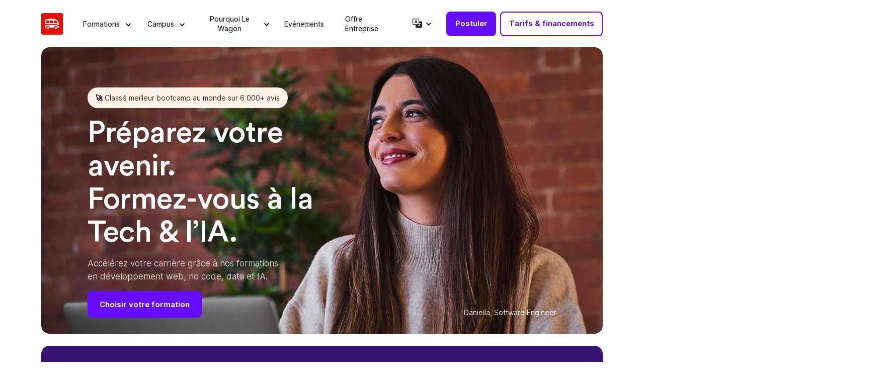

--- FILE ---
content_type: text/html; charset=utf-8
request_url: https://www.lewagon.com/fr
body_size: 46386
content:
<!DOCTYPE html>
<html lang="fr">
  <head>
    <link rel="preload" href="https://www.lewagon.com/assets/CircularStd/CircularStd-Book-6c848ba8a3017aaabee994580fa642b52e59541cfa4195eb5ee4376165999a4a.woff" as="font" type="font/woff" crossorigin="anonymous">
    <link rel="preload" href="https://www.lewagon.com/assets/Inter/Inter.base-36f0e0967b5d3fa8460fd65afa091baa3df73d40238d3425a00592e4b068b5d3.woff2" as="font" type="font/woff2" crossorigin="anonymous">

    
      <title>Formation Tech n°1 | Apprenez le Code, la Data et l’IA avec Le Wagon</title>


    
      <meta content="Rejoignez le bootcamp tech n°1 au monde. Formez-vous au Code, à la Data et à l’IA, en ligne ou sur nos campus, et transformez votre carrière." name="description">



    <meta http-equiv="content-type" content="text/html; charset=utf-8" />
    <meta name="robots" content="index, follow">

    <meta name="viewport" content="width=device-width, initial-scale=1">
    <meta http-equiv="X-UA-Compatible" content="IE=edge,chrome=1">

    <link rel="icon" href="https://www.lewagon.com/assets/favicon-a46d1704f421e40db2ed948316d01aa93e910dcc2a2fcf90b05aacc6afdc8f41.png" type="image/png" />
    <link rel="apple-touch-icon" href="https://www.lewagon.com/assets/apple-touch-icon-a97b579a4de59e36622d18c6a04aae3280277fc20c87f854b0a32c39a751e05c.png" />

    <meta property="og:site_name" content="Formation Développeur Web Le Wagon | Formation Développeur Web la plus plébiscitée dans le monde" />
    <meta property="og:title" content="Formation Tech n°1 | Apprenez le Code, la Data et l’IA avec Le Wagon" />
    <meta property="og:type" content="article" />
    <meta property="og:url" content="https://www.lewagon.com/fr" />
    <meta property="og:image" content="https://www.lewagon.com/assets/default_meta_image-b73edd5f615ce51a68038e8f85981d29102722552a38d94aec50c4867aa2ace6.jpg" />
        <meta property="og:description" content="Rejoignez le bootcamp tech n°1 au monde. Formez-vous au Code, à la Data et à l’IA, en ligne ou sur nos campus, et transformez votre carrière." />
    <meta property="fb:admins" content="548348576" />
    <meta property="fb:app_id" content="737501859652485" />

    <meta name="twitter:card" content="summary_large_image">
    <meta name="twitter:site" content="@Lewagonparis">
    <meta name="twitter:creator" content="@Lewagonparis">
    <meta name="twitter:image:src" content="https://www.lewagon.com/assets/default_meta_image-b73edd5f615ce51a68038e8f85981d29102722552a38d94aec50c4867aa2ace6.jpg">

    <meta name="google-site-verification" content="LnPNLeO2JXVUcf-vJ-TpkNB3ngOGzFHjzj0WfDu82bc" />

    

      <link rel="canonical" href="https://www.lewagon.com/fr">
  <link rel="alternate" hreflang="x-default" href="https://www.lewagon.com/">


    <link rel="alternate" hreflang="en" href="https://www.lewagon.com/">
    <link rel="alternate" hreflang="fr" href="https://www.lewagon.com/fr">
    <link rel="alternate" hreflang="es" href="https://www.lewagon.com/es">
    <link rel="alternate" hreflang="es-ES" href="https://www.lewagon.com/es-ES">
    <link rel="alternate" hreflang="de" href="https://www.lewagon.com/de">
    <link rel="alternate" hreflang="pt-BR" href="https://www.lewagon.com/pt-BR">
    <link rel="alternate" hreflang="ja" href="https://www.lewagon.com/ja">


    <!-- Google Tag Manager -->
<script>(function(w,d,s,l,i){w[l]=w[l]||[];w[l].push({'gtm.start':
new Date().getTime(),event:'gtm.js'});var f=d.getElementsByTagName(s)[0],
j=d.createElement(s),dl=l!='dataLayer'?'&l='+l:'';j.async=true;j.src=
'https://sgtm.lewagon.com/7o84ol6b1vg3fig.js?aw='+i.replace(/^GTM-/, '')+dl;f.parentNode.insertBefore(j,f);
})(window,document,'script','dataLayer','GTM-MF7M7MB');</script>
<!-- End Google Tag Manager -->


    <link rel="stylesheet" href="https://www.lewagon.com/assets/application-fcfcb8be6a2870f907aea6283a795fbb9f1eb956c944067ff783e49bd5e52e69.css" data-turbo-track="reload" />
    <script src="https://www.lewagon.com/assets/application-936bbd4a47c895e6497f894f6ee1ea5db0518d79669bfa17d74fcec07c33e017.js" data-turbo-track="reload" defer="defer"></script>
  </head>
  <body data-controller="geo-guard" data-geo-guard-restricted-page-value="false" data-geo-guard-redirect-url-value="/fr" data-geo-guard-locale-value="fr">
    <!-- Google Tag Manager (noscript) -->
<noscript><iframe src="https://sgtm.lewagon.com/ns.html?id=GTM-MF7M7MB"
height="0" width="0" style="display:none;visibility:hidden"></iframe></noscript>
<!-- End Google Tag Manager (noscript) -->

    <turbo-frame id="breaking_news_banner" src="/fr/sections/breaking_news_banner"></turbo-frame>
    <turbo-frame id="growth" src="/fr/growth"></turbo-frame>
    

    




  <div data-controller="gtm-data-layer" data-gtm-data-layer-repeatable-value="true" data-gtm-data-layer-attributes-value="{&quot;event&quot;:&quot;virtual_page_view&quot;,&quot;page_category&quot;:&quot;Home Page&quot;,&quot;campus&quot;:null,&quot;program&quot;:null,&quot;course_category&quot;:null,&quot;locale&quot;:&quot;fr&quot;}"></div>

    <nav class="navbar sticky-top  bg-white navbar-visitor navbar-light navbar-expand-lg my-1 py-2" data-controller="css-classes" data-css-classes-scrolling-class="shadow-elevation-2" data-action="scroll@window->css-classes#onScroll" data-css-classes-scroll-y-max-value="60">
    <div class="container">
      <div>
        <a data-gtm="navbar-top-level-logo" href="/fr">
          <img height="43" width="163" alt="Le Wagon" class="d-flex d-lg-none d-xxl-flex" data-gtm="navbar-top-level-logo" src="https://www.lewagon.com/assets/v4/logo-lewagon-9c19fb39a748cd3b1f49059ce0dc6c0dfc4cc2447d5a9a3e01bd2d5a214faf3c.svg" />
          <img height="43" width="auto" alt="Le Wagon" class="d-none d-lg-flex d-xxl-none" data-gtm="navbar-top-level-logo" src="https://www.lewagon.com/assets/lewagon-logo-square-ffe99941106de6d01c248f59bd1c999ad4f5f3da6e8922272c94764a3d2484cc.svg" />
</a>      </div>
      <div class="d-flex align-items-center order-lg-2">
        <div class="position-relative">
          <a class="apply-btn d-none d-lg-flex btn btn-primary btn-sm fs-15 me-16 me-lg-2 py-2 py-lg-12 gtm-navbar-top-level text-nowrap" data-controller="gtm-data-layer" data-action="click-&gt;gtm-data-layer#pushToDataLayer" data-gtm-data-layer-on-connect-value="false" data-gtm-data-layer-repeatable-value="false" data-gtm-data-layer-attributes-value="{&quot;page_category&quot;:&quot;Apply button&quot;,&quot;campus&quot;:null,&quot;program&quot;:null,&quot;program_format&quot;:null,&quot;batch_id&quot;:null,&quot;location_type&quot;:null,&quot;course_category&quot;:null,&quot;apply_form_version&quot;:&quot;1.0&quot;,&quot;locale&quot;:&quot;fr&quot;,&quot;apply_step&quot;:&quot;apply_button&quot;,&quot;event&quot;:&quot;apply_step_submit&quot;}" data-gtm="navbar-top-level-apply" href="/fr/apply">Postuler</a>
            <turbo-frame loading="lazy" id="unfinished_apply_badge" src="/fr/sections/unfinished_apply_badge"></turbo-frame>
        </div>
        <a class="d-none d-lg-flex btn btn-outline-primary btn-sm fs-15 me-16 me-lg-0 py-2 py-lg-12 gtm-navbar-top-level text-nowrap w-auto" data-gtm="navbar-top-level-funding" href="/fr/financing-options">Tarifs &amp; financements</a>
      </div>
      <button class="navbar-toggler border-0 position-absolute end-0" type="button" data-bs-toggle="offcanvas" data-bs-target="#menuMobile" aria-controls="menuMobile" aria-label="Navigation" data-gtm="navbar-mobile-burger-menu">
        <span class="navbar-toggler-icon" data-gtm="navbar-mobile-burger-menu"></span>
      </button>

      <div class="d-none d-lg-flex flex-grow-1">
        <turbo-frame loading="lazy" class="w-100 ps-20px" id="desktop_navbar_menus" src="/fr/sections/desktop_navbar_menus" target="_top"></turbo-frame>
      </div>

      <div class="d-block d-lg-none">
        <turbo-frame loading="lazy" id="mobile_navbar_menus" src="/fr/sections/mobile_navbar_menus" target="_top">
          <div class="offcanvas offcanvas-end d-block d-lg-none overflow-scroll border-0 my-1 py-2 mb-0" tabindex="-1" id="menuMobile" aria-labelledby="menuMobile">
  <div class="container d-flex justify-content-between align-items-center">
    <div class="flex-grow-1 py-2">
      <a data-gtm="navbar-top-level-logo" href="/fr">
        <img height="43" width="163" alt="Le Wagon" class="img-fluid" src="https://www.lewagon.com/assets/v4/logo-lewagon-9c19fb39a748cd3b1f49059ce0dc6c0dfc4cc2447d5a9a3e01bd2d5a214faf3c.svg" />
</a>    </div>
    <button name="button" type="button" class="btn d-flex p-0" data-bs-dismiss="offcanvas" data-gtm="navbar-mobile-close" aria_label="Close">
      <img alt="Close" width="32" height="32" class="img-fluid" loading="lazy" src="https://www.lewagon.com/assets/v4/icons/offcanvas-close-30a5509861808728e3ff4c5c901260d0bedfffd02f933e940fbd312da3443c37.svg" />
</button>  </div>

  <div class="offcanvas-body pt-0 px-1">

    
  <ul class="list-unstyled">
    <li>
      <div class="accordion accordion-mobile" id="accordionCourses">
  
        <div class="accordion-item border-0">
  <p class="accordion-header" id="nav_accordionCourses_heading_1">
    <button class="accordion-button collapsed accordion-button shadow-none rounded mb-1 p-3 fs-16 collapsed fw-500" type="button" data-bs-toggle="collapse" data-bs-target="#nav_accordionCourses_collapse_1" aria-expanded="true" aria-controls="nav_accordionCourses_collapse_1" data-gtm="navbar-top-level-courses" data-accordion-scroll-target="button">
      <div>
        <span>Formations</span>
      </div>
    </button>
  </p>
  <div id="nav_accordionCourses_collapse_1" class="accordion-collapse collapse " aria-labelledby="nav_accordionCourses_heading_1" data-bs-parent="#accordionCourses" data-accordion-scroll-target="collapse">
    <div class="accordion-body accordion-body p-0">
      
          <div class="d-flex flex-column">

            <button name="button" type="button" class="bg-white d-flex justify-content-between align-items-center border-0 w-100 text-black fs-14 p-3 border-bottom border-light fw-400" data-bs-toggle="offcanvas" data-bs-target="#techAndAiBootcampsSlide" data-gtm="navbar-courses-bootcamps" aria-controls="techAndAiBootcampSlide">
                Bootcamps Tech &amp; IA
                <img alt="→" width="5" height="10" class="img-fluid" loading="lazy" src="https://www.lewagon.com/assets/v4/icons/simple-arrow-right-e7e09b3e9480dcc86e4e5f6639486c9fba3e6270d066b903be22ddb3cc1c71a8.svg" />
</button>              <button name="button" type="button" class="bg-white d-flex justify-content-between align-items-center border-0 w-100 text-black fs-14 p-3 border-bottom border-light fw-400" data-bs-toggle="offcanvas" data-bs-target="#shortCoursesSlide" data-gtm="navbar-courses-short-courses" aria-controls="shortCoursesSlide">
                  Formations courtes
                  <img alt="→" width="5" height="10" class="img-fluid" loading="lazy" src="https://www.lewagon.com/assets/v4/icons/simple-arrow-right-e7e09b3e9480dcc86e4e5f6639486c9fba3e6270d066b903be22ddb3cc1c71a8.svg" />
</button>
            <button name="button" type="button" class="bg-white d-flex justify-content-between align-items-center border-0 w-100 text-black fs-14 p-3 border-bottom border-light fw-400" data-bs-toggle="offcanvas" data-bs-target="#mastersMbasSlide" data-gtm="navbar-courses-masters" aria-controls="mastersMbasSlide">
                Bachelor, Master &amp; MBAs
                <img alt="→" width="5" height="10" class="img-fluid" loading="lazy" src="https://www.lewagon.com/assets/v4/icons/simple-arrow-right-e7e09b3e9480dcc86e4e5f6639486c9fba3e6270d066b903be22ddb3cc1c71a8.svg" />
</button>          </div>

    </div>
  </div>
</div>

</div>
    </li>
    <li>
      <div class="accordion accordion-mobile" id="accordionLocations">
  
        <div class="accordion-item border-0">
  <p class="accordion-header" id="nav_accordionLocations_heading_1">
    <button class="accordion-button collapsed accordion-button shadow-none rounded mb-1 p-3 fs-16 collapsed fw-500" type="button" data-bs-toggle="collapse" data-bs-target="#nav_accordionLocations_collapse_1" aria-expanded="true" aria-controls="nav_accordionLocations_collapse_1" data-gtm="navbar-top-level-locations" data-accordion-scroll-target="button">
      <div>
        <span>Campus</span>
      </div>
    </button>
  </p>
  <div id="nav_accordionLocations_collapse_1" class="accordion-collapse collapse " aria-labelledby="nav_accordionLocations_heading_1" data-bs-parent="#accordionLocations" data-accordion-scroll-target="collapse">
    <div class="accordion-body accordion-body p-0">
      
          <div class="d-flex flex-column">
              <div class="bg-light-gray p-3">
                <div class="d-flex align-items-center pb-16">
  <img alt="computer" class="d-block opacity-60 me-1" height="20" width="20" src="https://www.lewagon.com/assets/v4/icons/v5_computer-1b29594d2473c2778805d3f4acc02972a24c7eaa42ea674127da2aae987ea9cb.svg" />
    <span class="d-block text-uppercase fs-12 fw-600 opacity-80">En ligne</span>

</div>
  <img width="330" height="194" alt="Étudiant en ligne chez Le Wagon" srcset="https://www-img.lewagon.com/fOe5mgF6PVTTK29zM3mzoiPIIoCRo1zC-psAJxeQ-vg/rs:fill:660:388/plain/s3://wagon-www/hjxn5rh876fjjmx3lyb7tcvlbdd5 2x, https://www-img.lewagon.com/z78vZq8JOeMvaMa1eN2Cyzux8oND2k07VjKhSZjmsLg/rs:fill:330:194/plain/s3://wagon-www/hjxn5rh876fjjmx3lyb7tcvlbdd5 330w" class="d-none d-lg-block img-fluid object-fit-cover rounded-1 mb-16" loading="lazy" src="https://www-img.lewagon.com/z78vZq8JOeMvaMa1eN2Cyzux8oND2k07VjKhSZjmsLg/rs:fill:330:194/plain/s3://wagon-www/hjxn5rh876fjjmx3lyb7tcvlbdd5" />

  <span class="d-block text-black fs-16 fw-bold mb-5px text-nowrap">Rejoignez nos formations en ligne</span>

  <p class="fs-14 fw-15 text-black opacity-60 mb-0">Développez des compétences tech d’où vous voulez dans le monde, avec un maximum de flexibilité.</p>

<a class="d-block d-lg-none text-center btn btn-outline-primary btn-sm btn-arrow btn-purple-to-white-arrow btn-arrow-centered text-primary fw-bold w-100 w-md-auto mt-16" data-turbo="false" data-gtm="navbar-locations-region-mobile-online" href="/fr/online">En savoir plus</a>
<a class="d-none d-lg-inline-block text-decoration-none fw-600 fs-15 text-nowrap purple-arrow-link me-3 mt-16" data-turbo="false" data-gtm="navbar-locations-region-mobile-online" href="/fr/online">En savoir plus</a>

              </div>

            <div class="d-flex align-items-center px-16 px-lg-0 pt-16 pt-lg-0 pb-5px pb-lg-16">
  <img alt="location marker" class="d-block opacity-60 me-1" height="20" width="20" src="https://www.lewagon.com/assets/v4/icons/v5_marker-fa565b52e177a2dfd1a225cb0f48b823e6d5a2096faf0f19d91dd429a15ee88e.svg" />
    <span class="d-block text-uppercase fs-12 fw-600 opacity-80">Sur campus</span>

</div>



              <button name="button" type="button" class="bg-white d-flex justify-content-between align-items-center border-0 w-100 text-black fs-14 p-3 border-bottom border-light fw-400" data-bs-toggle="offcanvas" data-bs-target="#franceSlide" data-gtm="navbar-locations-region-france" data-aria="{&quot;controls&quot;:&quot;franceSlide&quot;}">
                France
                <img alt="→" width="5" height="10" class="img-fluid" loading="lazy" src="https://www.lewagon.com/assets/v4/icons/simple-arrow-right-e7e09b3e9480dcc86e4e5f6639486c9fba3e6270d066b903be22ddb3cc1c71a8.svg" />
</button>
              <button name="button" type="button" class="bg-white d-flex justify-content-between align-items-center border-0 w-100 text-black fs-14 p-3 border-bottom border-light fw-400" data-bs-toggle="offcanvas" data-bs-target="#europeSlide" data-gtm="navbar-locations-region-europe" data-aria="{&quot;controls&quot;:&quot;europeSlide&quot;}">
                Europe
                <img alt="→" width="5" height="10" class="img-fluid" loading="lazy" src="https://www.lewagon.com/assets/v4/icons/simple-arrow-right-e7e09b3e9480dcc86e4e5f6639486c9fba3e6270d066b903be22ddb3cc1c71a8.svg" />
</button>
              <button name="button" type="button" class="bg-white d-flex justify-content-between align-items-center border-0 w-100 text-black fs-14 p-3 border-bottom border-light fw-400" data-bs-toggle="offcanvas" data-bs-target="#asia_pacificSlide" data-gtm="navbar-locations-region-asia-pacific" data-aria="{&quot;controls&quot;:&quot;asia_pacificSlide&quot;}">
                Asie &amp; Pacifique
                <img alt="→" width="5" height="10" class="img-fluid" loading="lazy" src="https://www.lewagon.com/assets/v4/icons/simple-arrow-right-e7e09b3e9480dcc86e4e5f6639486c9fba3e6270d066b903be22ddb3cc1c71a8.svg" />
</button>
              <button name="button" type="button" class="bg-white d-flex justify-content-between align-items-center border-0 w-100 text-black fs-14 p-3 border-bottom border-light fw-400" data-bs-toggle="offcanvas" data-bs-target="#americasSlide" data-gtm="navbar-locations-region-americas" data-aria="{&quot;controls&quot;:&quot;americasSlide&quot;}">
                Amériques
                <img alt="→" width="5" height="10" class="img-fluid" loading="lazy" src="https://www.lewagon.com/assets/v4/icons/simple-arrow-right-e7e09b3e9480dcc86e4e5f6639486c9fba3e6270d066b903be22ddb3cc1c71a8.svg" />
</button>
              <button name="button" type="button" class="bg-white d-flex justify-content-between align-items-center border-0 w-100 text-black fs-14 p-3 border-bottom border-light fw-400" data-bs-toggle="offcanvas" data-bs-target="#africaSlide" data-gtm="navbar-locations-region-africa" data-aria="{&quot;controls&quot;:&quot;africaSlide&quot;}">
                Afrique
                <img alt="→" width="5" height="10" class="img-fluid" loading="lazy" src="https://www.lewagon.com/assets/v4/icons/simple-arrow-right-e7e09b3e9480dcc86e4e5f6639486c9fba3e6270d066b903be22ddb3cc1c71a8.svg" />
</button>
              <button name="button" type="button" class="bg-white d-flex justify-content-between align-items-center border-0 w-100 text-black fs-14 p-3 border-bottom border-light fw-400" data-bs-toggle="offcanvas" data-bs-target="#middle_eastSlide" data-gtm="navbar-locations-region-middle-east" data-aria="{&quot;controls&quot;:&quot;middle_eastSlide&quot;}">
                Moyen-Orient
                <img alt="→" width="5" height="10" class="img-fluid" loading="lazy" src="https://www.lewagon.com/assets/v4/icons/simple-arrow-right-e7e09b3e9480dcc86e4e5f6639486c9fba3e6270d066b903be22ddb3cc1c71a8.svg" />
</button>          </div>

    </div>
  </div>
</div>

</div>
    </li>
    <li>
      <div class="accordion accordion-mobile" id="accordionWhyus">
  
        <div class="accordion-item border-0">
  <p class="accordion-header" id="nav_accordionWhyus_heading_1">
    <button class="accordion-button collapsed accordion-button shadow-none rounded mb-1 p-3 fs-16 collapsed fw-500" type="button" data-bs-toggle="collapse" data-bs-target="#nav_accordionWhyus_collapse_1" aria-expanded="true" aria-controls="nav_accordionWhyus_collapse_1" data-gtm="navbar-top-level-why-le-wagon" data-accordion-scroll-target="button">
      <div>
        <span>Pourquoi Le Wagon</span>
      </div>
    </button>
  </p>
  <div id="nav_accordionWhyus_collapse_1" class="accordion-collapse collapse " aria-labelledby="nav_accordionWhyus_heading_1" data-bs-parent="#accordionWhyus" data-accordion-scroll-target="collapse">
    <div class="accordion-body accordion-body p-0">
      
          <div class="pt-0 px-1">
            <ul class="nav d-inline-flex flex-column align-items-start nav-pills w-100" id="v-pills-tab" role="tablist" aria-orientation="vertical">
  <li class="mb-0 mb-lg-3 border-bottom border-light w-100">
      <a default="default" class="d-block p-3 text-decoration-none text-black fs-14 fw-400" data-controller="content-to-data-attribute" data-content-to-data-attribute-attribute-value="text" data-gtm="navbar-why-le-wagon-methodology" href="/fr/how-it-works">Notre méthodologie</a>

  </li>
  <li class="mb-0 mb-lg-3 border-bottom border-light w-100">
      <a default="default" class="d-block p-3 text-decoration-none text-black fs-14 fw-400" data-controller="content-to-data-attribute" data-content-to-data-attribute-attribute-value="text" data-gtm="navbar-why-le-wagon-funding" href="/fr/financing-options">Solutions de financement</a>

  </li>
  <li class="mb-0 mb-lg-3 border-bottom border-light w-100">
      <a default="default" class="d-block p-3 text-decoration-none text-black fs-14 fw-400" data-controller="content-to-data-attribute" data-content-to-data-attribute-attribute-value="text" data-gtm="navbar-why-le-wagon-career-services" href="/fr/career-services">Service Carrières</a>

  </li>
  <li class="mb-0 mb-lg-3 border-bottom border-light w-100">
      <a default="default" class="d-block p-3 text-decoration-none text-black fs-14 fw-400" data-controller="content-to-data-attribute" data-content-to-data-attribute-attribute-value="text" data-gtm="navbar-why-le-wagon-student-stories" href="/fr/graduates">Parcours d'alumni</a>

  </li>
  <li class="mb-0 mb-lg-3 border-bottom border-light w-100">
      <a default="default" class="d-block p-3 text-decoration-none text-black fs-14 fw-400" data-controller="content-to-data-attribute" data-content-to-data-attribute-attribute-value="text" data-gtm="navbar-why-le-wagon-alumni-startups" href="/fr/startups">Startups de nos alumni</a>

  </li>
  <li class="border-bottom border-light w-100">
      <a default="default" class="d-block p-3 text-decoration-none text-black fs-14 fw-400" data-controller="content-to-data-attribute" data-content-to-data-attribute-attribute-value="text" data-gtm="navbar-why-le-wagon-blog" href="https://blog.lewagon.com">Blog</a>

  </li>
</ul>

          </div>

    </div>
  </div>
</div>

</div>
    </li>
    <li>
      <a class="bg-white text-black text-decoration-none d-flex justify-content-between align-items-center border-0 w-100 fs-16 p-3 fw-500" target="_blank" data-gtm="navbar-top-level-events" href="/fr/events">Evénements</a>
    </li>
    <li>
      <a class="bg-white text-black text-decoration-none d-flex justify-content-between align-items-center border-0 w-100 fs-16 p-3 fw-500" data-gtm="navbar-top-level-enterprise" target="_blank" href="https://business.lewagon.com/fr">Offre Entreprise</a>
    </li>
    <li class="fw-500">

      <div class="accordion accordion-mobile" id="accordionLocales">
  
        <div class="accordion-item border-0">
  <p class="accordion-header" id="nav_accordionLocales_heading_1">
    <button class="accordion-button collapsed accordion-button shadow-none rounded mb-1 p-3 fs-16 collapsed fw-500" type="button" data-bs-toggle="collapse" data-bs-target="#nav_accordionLocales_collapse_1" aria-expanded="true" aria-controls="nav_accordionLocales_collapse_1" data-gtm="navbar-top-level-locales" data-accordion-scroll-target="button">
      <div>
        <span><span class="d-flex align-items-center"><svg xmlns="http://www.w3.org/2000/svg" width="15" height="15" viewBox="0 0 23 23" fill="none" class="img-fluid">
<g clip-path="url(#clip0_12476_3142)">
<path d="M6.53344 9.65138L5.90813 11.5H4.3125L6.98913 4.3125H8.83488L11.5 11.5H9.82244L9.19712 9.65138H6.53344ZM8.88231 8.59338L7.90625 5.68675H7.83581L6.85975 8.59338H8.88375H8.88231Z" fill="black"></path>
<path d="M0 2.875C0 2.1125 0.302901 1.38124 0.842068 0.842068C1.38124 0.302901 2.1125 0 2.875 0L12.9375 0C13.7 0 14.4313 0.302901 14.9704 0.842068C15.5096 1.38124 15.8125 2.1125 15.8125 2.875V7.1875H20.125C20.8875 7.1875 21.6188 7.4904 22.1579 8.02957C22.6971 8.56874 23 9.3 23 10.0625V20.125C23 20.8875 22.6971 21.6188 22.1579 22.1579C21.6188 22.6971 20.8875 23 20.125 23H10.0625C9.3 23 8.56874 22.6971 8.02957 22.1579C7.4904 21.6188 7.1875 20.8875 7.1875 20.125V15.8125H2.875C2.1125 15.8125 1.38124 15.5096 0.842068 14.9704C0.302901 14.4313 0 13.7 0 12.9375V2.875ZM2.875 1.4375C2.49375 1.4375 2.12812 1.58895 1.85853 1.85853C1.58895 2.12812 1.4375 2.49375 1.4375 2.875V12.9375C1.4375 13.3187 1.58895 13.6844 1.85853 13.954C2.12812 14.2235 2.49375 14.375 2.875 14.375H12.9375C13.3187 14.375 13.6844 14.2235 13.954 13.954C14.2235 13.6844 14.375 13.3187 14.375 12.9375V2.875C14.375 2.49375 14.2235 2.12812 13.954 1.85853C13.6844 1.58895 13.3187 1.4375 12.9375 1.4375H2.875ZM13.1359 15.8053C13.4133 16.238 13.7137 16.6434 14.0415 17.0214C12.9662 17.848 11.6366 18.4604 10.0625 18.8787C10.3184 19.1906 10.7108 19.7915 10.8603 20.125C12.4775 19.6089 13.8503 18.9117 15.0089 17.9774C16.1259 18.9333 17.5088 19.6521 19.2208 20.0934C19.412 19.7282 19.8159 19.1259 20.125 18.814C18.5078 18.4503 17.1681 17.8164 16.0713 16.9683C17.0502 15.8944 17.8279 14.5949 18.4014 13.0051H20.125V11.5H15.8125V13.0051H16.9122C16.4551 14.2183 15.8484 15.2274 15.0837 16.0669C14.8725 15.8419 14.6733 15.6058 14.4871 15.3597C14.0815 15.6198 13.6167 15.7731 13.1359 15.8053Z" fill="black"></path>
</g>
<defs>
<clipPath id="clip0_12476_3142">
<rect width="23" height="23" fill="white"></rect>
</clipPath>
</defs>
</svg>
<span class="ms-2">Français</span></span></span>
      </div>
    </button>
  </p>
  <div id="nav_accordionLocales_collapse_1" class="accordion-collapse collapse " aria-labelledby="nav_accordionLocales_heading_1" data-bs-parent="#accordionLocales" data-accordion-scroll-target="collapse">
    <div class="accordion-body accordion-body p-0">
      
          <div class="dropdown">
            <ul data-controller="locales-menu"
              data-locales-menu-locales-value="{&quot;en&quot;:&quot;English&quot;,&quot;fr&quot;:&quot;Français&quot;,&quot;es&quot;:&quot;Español - LA&quot;,&quot;es-ES&quot;:&quot;Español - ES&quot;,&quot;de&quot;:&quot;Deutsch&quot;,&quot;pt-BR&quot;:&quot;Português - BR&quot;,&quot;ja&quot;:&quot;日本語&quot;}"
              data-locales-menu-current-locale-value="fr"
              id="navbarMobileLocaleSwitcherList"
              class="list-unstyled"
              aria-labelledby="navbarMobileLocaleSwitcherList">
            </ul>
          </div>

    </div>
  </div>
</div>

</div>
    </li>
  </ul>
  <div class="p-2">
    <a class="apply-btn btn btn-primary btn-sm fs-16 w-100 mb-2" data-controller="gtm-data-layer" data-action="click-&gt;gtm-data-layer#pushToDataLayer" data-gtm-data-layer-on-connect-value="false" data-gtm-data-layer-repeatable-value="false" data-gtm-data-layer-attributes-value="{&quot;page_category&quot;:&quot;Apply button&quot;,&quot;campus&quot;:null,&quot;program&quot;:null,&quot;program_format&quot;:null,&quot;batch_id&quot;:null,&quot;location_type&quot;:null,&quot;course_category&quot;:null,&quot;apply_form_version&quot;:&quot;1.0&quot;,&quot;locale&quot;:&quot;fr&quot;,&quot;apply_step&quot;:&quot;apply_button&quot;,&quot;event&quot;:&quot;apply_step_submit&quot;}" data-gtm="navbar-top-level-apply" href="/fr/apply">Postuler</a>
    <a class="apply-btn btn btn-outline-primary btn-sm fs-16 w-100" data-gtm="navbar-top-level-funding" href="/fr/financing-options">Tarifs &amp; financements</a>
  </div>

  </div>
</div>

              <div class="offcanvas offcanvas-end d-block d-lg-none overflow-scroll border-0 my-1 py-2 mb-0" tabindex="-1" id="data_verticalSlide" aria-labelledby="data_verticalSlide">
  <div class="container d-flex justify-content-between align-items-center">
    <div class="flex-grow-1 py-2">
      <a data-gtm="navbar-top-level-logo" href="/fr">
        <img height="43" width="163" alt="Le Wagon" class="img-fluid" src="https://www.lewagon.com/assets/v4/logo-lewagon-9c19fb39a748cd3b1f49059ce0dc6c0dfc4cc2447d5a9a3e01bd2d5a214faf3c.svg" />
</a>    </div>
    <button name="button" type="button" class="btn d-flex p-0" data-bs-dismiss="offcanvas" data-gtm="navbar-mobile-close" aria_label="Close">
      <img alt="Close" width="32" height="32" class="img-fluid" loading="lazy" src="https://www.lewagon.com/assets/v4/icons/offcanvas-close-30a5509861808728e3ff4c5c901260d0bedfffd02f933e940fbd312da3443c37.svg" />
</button>  </div>

  <div class="offcanvas-body p-0 d-flex flex-column">
      <div class="position-relative d-flex align-items-center justify-content-center bg-light p-3">
        <button name="button" type="submit" class="btn fw-normal d-flex justify-content-between p-0 border-0 position-absolute start-0 ms-3" data-bs-toggle="offcanvas" data-bs-target="#menuMobile" aria-controls="menuMobile" aria-gtm="navbar-mobile-return">
          <img alt="←" width="32" height="32" class="img-fluid" loading="lazy" src="https://www.lewagon.com/assets/v4/icons/offcanvas-return-9ccc6af632b0007d3eb885aff795694dc0481a4f7fb8409d65356a54997cb479.svg" />
</button>        <span class="fw-600">Data &amp; IA</span>
      </div>

    
      <div class="d-flex flex-column">
          <div class="d-flex flex-column align-items-start p-3 border-bottom border-light">
  <div class="d-flex flex-column pb-4">
    <span class="text-black mb-1 d-none d-md-block fs-16 fw-bold text-capitalize">Bootcamps Tech &amp; IA</span>
      <div class="fs-14 text-black opacity-80">Maîtrisez les compétences tech essentielles avec 400 heures de formation pratique. Choisissez à temps plein, temps partiel, en ligne ou sur campus selon votre emploi du temps.</div>

  </div>
  <div class="d-flex flex-column">
      <div class="d-flex p-3 px-lg-3 py-lg-2 mb-3 mb-lg-2  border bg-white rounded align-items-center bootcamp-card">
        <img alt="Data Science &amp; IA" height="24" width="24" class="me-2" src="https://www.lewagon.com/assets/v4/icons/v5_data_science-0970e584189583b188e54329cc95c0ec5ecf4950b1d8f9a9e1fc0702b69e2696.svg" />
        <a class="d-block d-lg-none text-primary fw-bold w-100 w-md-auto mt-lg-16 text-decoration-none gtm-navbar-course-bootcamp-button" data-turbo="false" data-gtm="navbar-courses-data-vertical-learn-data" href="/fr/data-science-course">Bootcamp Data Science &amp; IA</a>
        <img alt="→" width="14" height="16" loading="lazy" class="ms-2 d-lg-none" src="https://www.lewagon.com/assets/v4/icons/arrow-right-tonic-b16a42b81a86ecd24c6e92eec46d7504dbbfe3ec0eb29276d4ee59ec88b244c8.svg" />
      </div>
      <div class="d-flex p-3 px-lg-3 py-lg-2 mb-3 mb-lg-2  border bg-white rounded align-items-center bootcamp-card">
        <img alt="Data Engineering" height="24" width="24" class="me-2" src="https://www.lewagon.com/assets/v4/icons/v5_data_engineering-362063cd2c085bf99bd28288e5961503955928f018c29ebbe3cd4d450ba94028.svg" />
        <a class="d-block d-lg-none text-primary fw-bold w-100 w-md-auto mt-lg-16 text-decoration-none gtm-navbar-course-bootcamp-button" data-turbo="false" data-gtm="navbar-courses-data-vertical-learn-data-engineering" href="/fr/data-engineering-course">Bootcamp Data Engineering</a>
        <img alt="→" width="14" height="16" loading="lazy" class="ms-2 d-lg-none" src="https://www.lewagon.com/assets/v4/icons/arrow-right-tonic-b16a42b81a86ecd24c6e92eec46d7504dbbfe3ec0eb29276d4ee59ec88b244c8.svg" />
      </div>
      <div class="d-flex p-3 px-lg-3 py-lg-2 mb-3 mb-lg-2  border bg-white rounded align-items-center bootcamp-card">
        <img alt="Data Analytics" height="24" width="24" class="me-2" src="https://www.lewagon.com/assets/v4/icons/v5_data_analytics-698100565a9b1d95a31a01a9196484f7ee53feb80baca95225f9f2d5ffcb02e5.svg" />
        <a class="d-block d-lg-none text-primary fw-bold w-100 w-md-auto mt-lg-16 text-decoration-none gtm-navbar-course-bootcamp-button" data-turbo="false" data-gtm="navbar-courses-data-vertical-learn-data-analytics" href="/fr/data-analytics-course">Bootcamp Data Analytics</a>
        <img alt="→" width="14" height="16" loading="lazy" class="ms-2 d-lg-none" src="https://www.lewagon.com/assets/v4/icons/arrow-right-tonic-b16a42b81a86ecd24c6e92eec46d7504dbbfe3ec0eb29276d4ee59ec88b244c8.svg" />
      </div>
  </div>
</div>

          <div class="d-flex flex-column p-3 border-bottom border-light">
  <div class="d-flex flex-column pb-16">
    <span class="d-none d-lg-block mb-1 fs-16 fw-bold text-capitalize">Formations courtes</span>
      <a target="_blank" class="text-purple-tonic fw-bold mb-2 mb-lg-1 fs-14 d-flex align-items-center" href="https://info.lewagon.com/fr/intensive-tech-courses">Découvrez le format intensif d'une semaine !<span class="badge rounded-pill text-white fw-normal bg-primary ms-1">Nouveau</span></a>
      <a target="_blank" class="text-purple-tonic fw-bold mb-2 fs-14 d-flex align-items-center" href="https://info.lewagon.com/fr/generative-ai-at-work">L'IA Générative au Travail <span class="badge rounded-pill text-white fw-normal bg-primary ms-1">New 1 day format</span></a>
      <div>Développez vos compétences avec des formations en ligne de 30 à 50 heures.</div>

  </div>
    <div class="d-flex">
            <a default="default" class="text-decoration-none fw-600 fs-15 text-nowrap purple-arrow-link py-1 me-3 gtm-navbar-course-intro-course" data-controller="content-to-data-attribute" data-content-to-data-attribute-attribute-value="text" data-gtm="navbar-courses-data-vertical-intro-course-intro-to-gen-ai" target="_blank" href="https://info.lewagon.com/intro-to-generativeai-course">Intro à l'IA générative</a>

      <img alt="→" width="15" height="10" class="img-fluid d-lg-none" loading="lazy" src="https://www.lewagon.com/assets/v4/icons/arrow-right-5e8b835db046cccd0bf7cd98894e60dbda379f585ae360d2428462d573de3c9c.svg" />
    </div>
</div>

          <div class="d-flex flex-column p-3 border-bottom border-light">
  <div class="d-flex flex-column pb-16">
    <span class="d-none d-lg-block mb-1 fs-16 fw-bold text-capitalize">Formations courtes</span>
      <a target="_blank" class="text-purple-tonic fw-bold mb-2 mb-lg-1 fs-14 d-flex align-items-center" href="https://info.lewagon.com/fr/intensive-tech-courses">Découvrez le format intensif d'une semaine !<span class="badge rounded-pill text-white fw-normal bg-primary ms-1">Nouveau</span></a>
      <a target="_blank" class="text-purple-tonic fw-bold mb-2 fs-14 d-flex align-items-center" href="https://info.lewagon.com/fr/generative-ai-at-work">L'IA Générative au Travail <span class="badge rounded-pill text-white fw-normal bg-primary ms-1">New 1 day format</span></a>
      <div>Développez vos compétences avec des formations en ligne de 30 à 50 heures.</div>

  </div>
    <div class="d-flex">
            <a class="text-decoration-none fw-600 fs-15 text-nowrap purple-arrow-link py-1 me-3 gtm-navbar-course-skill-course" data-controller="content-to-data-attribute" data-content-to-data-attribute-attribute-value="text" data-gtm="navbar-courses-data-vertical-skill-course-python-machine-learning" href="/fr/python-machine-learning-course">Python &amp; Machine Learning</a>
      <img alt="→" width="15" height="10" class="img-fluid d-lg-none" loading="lazy" src="https://www.lewagon.com/assets/v4/icons/arrow-right-5e8b835db046cccd0bf7cd98894e60dbda379f585ae360d2428462d573de3c9c.svg" />
    </div>
    <div class="d-flex">
            <a class="text-decoration-none fw-600 fs-15 text-nowrap purple-arrow-link py-1 me-3 gtm-navbar-course-skill-course" data-controller="content-to-data-attribute" data-content-to-data-attribute-attribute-value="text" data-gtm="navbar-courses-data-vertical-skill-course-data-analysis" href="/fr/data-analytics-essentials-course">Data Analytics Essentials</a>
      <img alt="→" width="15" height="10" class="img-fluid d-lg-none" loading="lazy" src="https://www.lewagon.com/assets/v4/icons/arrow-right-5e8b835db046cccd0bf7cd98894e60dbda379f585ae360d2428462d573de3c9c.svg" />
    </div>
</div>

        <div class="p-3">
            <span class="d-block fs-14 text-black opacity-40 mb-1">Vous hésitez ?</span>

  <a default="default" target="_blank" class="d-flex text-black fw-600 fs-15 text-decoration-none hoverable-link" data-controller="content-to-data-attribute" data-content-to-data-attribute-attribute-value="text" data-gtm="navbar-courses-quiz" href="https://info.lewagon.com/fr/find-my-course">Faites notre quiz </a>


        </div>
      </div>

  </div>
</div>
    <div class="offcanvas offcanvas-end d-block d-lg-none overflow-scroll border-0 my-1 py-2 mb-0" tabindex="-1" id="webSlide" aria-labelledby="webSlide">
  <div class="container d-flex justify-content-between align-items-center">
    <div class="flex-grow-1 py-2">
      <a data-gtm="navbar-top-level-logo" href="/fr">
        <img height="43" width="163" alt="Le Wagon" class="img-fluid" src="https://www.lewagon.com/assets/v4/logo-lewagon-9c19fb39a748cd3b1f49059ce0dc6c0dfc4cc2447d5a9a3e01bd2d5a214faf3c.svg" />
</a>    </div>
    <button name="button" type="button" class="btn d-flex p-0" data-bs-dismiss="offcanvas" data-gtm="navbar-mobile-close" aria_label="Close">
      <img alt="Close" width="32" height="32" class="img-fluid" loading="lazy" src="https://www.lewagon.com/assets/v4/icons/offcanvas-close-30a5509861808728e3ff4c5c901260d0bedfffd02f933e940fbd312da3443c37.svg" />
</button>  </div>

  <div class="offcanvas-body p-0 d-flex flex-column">
      <div class="position-relative d-flex align-items-center justify-content-center bg-light p-3">
        <button name="button" type="submit" class="btn fw-normal d-flex justify-content-between p-0 border-0 position-absolute start-0 ms-3" data-bs-toggle="offcanvas" data-bs-target="#menuMobile" aria-controls="menuMobile" aria-gtm="navbar-mobile-return">
          <img alt="←" width="32" height="32" class="img-fluid" loading="lazy" src="https://www.lewagon.com/assets/v4/icons/offcanvas-return-9ccc6af632b0007d3eb885aff795694dc0481a4f7fb8409d65356a54997cb479.svg" />
</button>        <span class="fw-600">Développement Web</span>
      </div>

    
      <div class="d-flex flex-column">
          <div class="d-flex flex-column align-items-start p-3 border-bottom border-light">
  <div class="d-flex flex-column pb-4">
    <span class="text-black mb-1 d-none d-md-block fs-16 fw-bold text-capitalize">Bootcamps Tech &amp; IA</span>
      <div class="fs-14 text-black opacity-80">Maîtrisez les compétences tech essentielles avec 400 heures de formation pratique. Choisissez à temps plein, temps partiel, en ligne ou sur campus selon votre emploi du temps.</div>

  </div>
  <div class="d-flex flex-column">
      <div class="d-flex p-3 px-lg-3 py-lg-2 mb-3 mb-lg-2  border bg-white rounded align-items-center bootcamp-card">
        <img alt="AI Software" height="24" width="24" class="me-2" src="https://www.lewagon.com/assets/v4/icons/v5_data_analytics_data_and_ai_mastery-2983cf43c76b4bf72f1abe4875095d47ce95cc83e0c8fc83a6668fd04e6f5323.svg" />
        <a class="d-block d-lg-none text-primary fw-bold w-100 w-md-auto mt-lg-16 text-decoration-none gtm-navbar-course-bootcamp-button" data-turbo="false" data-gtm="navbar-courses-ai-software-learn" href="/fr/web-development-course">Bootcamp AI Software</a>
        <img alt="→" width="14" height="16" loading="lazy" class="ms-2 d-lg-none" src="https://www.lewagon.com/assets/v4/icons/arrow-right-tonic-b16a42b81a86ecd24c6e92eec46d7504dbbfe3ec0eb29276d4ee59ec88b244c8.svg" />
      </div>
  </div>
</div>

          <div class="d-flex flex-column p-3 border-bottom border-light">
  <div class="d-flex flex-column pb-16">
    <span class="d-none d-lg-block mb-1 fs-16 fw-bold text-capitalize">Formations courtes</span>
      <a target="_blank" class="text-purple-tonic fw-bold mb-2 mb-lg-1 fs-14 d-flex align-items-center" href="https://info.lewagon.com/fr/intensive-tech-courses">Découvrez le format intensif d'une semaine !<span class="badge rounded-pill text-white fw-normal bg-primary ms-1">Nouveau</span></a>
      <a target="_blank" class="text-purple-tonic fw-bold mb-2 fs-14 d-flex align-items-center" href="https://info.lewagon.com/fr/generative-ai-at-work">L'IA Générative au Travail <span class="badge rounded-pill text-white fw-normal bg-primary ms-1">New 1 day format</span></a>
      <div>Développez vos compétences avec des formations en ligne de 30 à 50 heures.</div>

  </div>
    <div class="d-flex">
            <a default="default" class="text-decoration-none fw-600 fs-15 text-nowrap purple-arrow-link py-1 me-3 gtm-navbar-course-intro-course" data-controller="content-to-data-attribute" data-content-to-data-attribute-attribute-value="text" data-gtm="navbar-courses-data-vertical-intro-course-intro-to-gen-ai" target="_blank" href="https://info.lewagon.com/intro-to-generativeai-course">Intro à l'IA générative</a>

      <img alt="→" width="15" height="10" class="img-fluid d-lg-none" loading="lazy" src="https://www.lewagon.com/assets/v4/icons/arrow-right-5e8b835db046cccd0bf7cd98894e60dbda379f585ae360d2428462d573de3c9c.svg" />
    </div>
</div>

        <div class="p-3">
            <span class="d-block fs-14 text-black opacity-40 mb-1">Vous hésitez ?</span>

  <a default="default" target="_blank" class="d-flex text-black fw-600 fs-15 text-decoration-none hoverable-link" data-controller="content-to-data-attribute" data-content-to-data-attribute-attribute-value="text" data-gtm="navbar-courses-quiz" href="https://info.lewagon.com/fr/find-my-course">Faites notre quiz </a>


        </div>
      </div>

  </div>
</div>
    <div class="offcanvas offcanvas-end d-block d-lg-none overflow-scroll border-0 my-1 py-2 mb-0" tabindex="-1" id="product_and_growthSlide" aria-labelledby="product_and_growthSlide">
  <div class="container d-flex justify-content-between align-items-center">
    <div class="flex-grow-1 py-2">
      <a data-gtm="navbar-top-level-logo" href="/fr">
        <img height="43" width="163" alt="Le Wagon" class="img-fluid" src="https://www.lewagon.com/assets/v4/logo-lewagon-9c19fb39a748cd3b1f49059ce0dc6c0dfc4cc2447d5a9a3e01bd2d5a214faf3c.svg" />
</a>    </div>
    <button name="button" type="button" class="btn d-flex p-0" data-bs-dismiss="offcanvas" data-gtm="navbar-mobile-close" aria_label="Close">
      <img alt="Close" width="32" height="32" class="img-fluid" loading="lazy" src="https://www.lewagon.com/assets/v4/icons/offcanvas-close-30a5509861808728e3ff4c5c901260d0bedfffd02f933e940fbd312da3443c37.svg" />
</button>  </div>

  <div class="offcanvas-body p-0 d-flex flex-column">
      <div class="position-relative d-flex align-items-center justify-content-center bg-light p-3">
        <button name="button" type="submit" class="btn fw-normal d-flex justify-content-between p-0 border-0 position-absolute start-0 ms-3" data-bs-toggle="offcanvas" data-bs-target="#menuMobile" aria-controls="menuMobile" aria-gtm="navbar-mobile-return">
          <img alt="←" width="32" height="32" class="img-fluid" loading="lazy" src="https://www.lewagon.com/assets/v4/icons/offcanvas-return-9ccc6af632b0007d3eb885aff795694dc0481a4f7fb8409d65356a54997cb479.svg" />
</button>        <span class="fw-600">Product &amp; Growth</span>
      </div>

    
      <div class="d-flex flex-column">
          <div class="d-flex flex-column align-items-start p-3 border-bottom border-light">
  <div class="d-flex flex-column pb-4">
    <span class="text-black mb-1 d-none d-md-block fs-16 fw-bold text-capitalize">Bootcamps Tech &amp; IA</span>
      <div class="fs-14 text-black opacity-80">Maîtrisez les compétences tech essentielles avec 400 heures de formation pratique. Choisissez à temps plein, temps partiel, en ligne ou sur campus selon votre emploi du temps.</div>

  </div>
  <div class="d-flex flex-column">
      <div class="d-flex p-3 px-lg-3 py-lg-2 mb-3 mb-lg-2  border bg-white rounded align-items-center bootcamp-card">
        <img alt="Growth Marketing" height="24" width="24" class="me-2" src="https://www.lewagon.com/assets/v4/icons/v5_growth_marketing-277a78df63c32eee47b2375ab3d3f44b3a6e97b75e8bb6afa1eb7ad1d3dd8a3a.svg" />
        <a class="d-block d-lg-none text-primary fw-bold w-100 w-md-auto mt-lg-16 text-decoration-none gtm-navbar-course-bootcamp-button" data-turbo="false" data-gtm="navbar-courses-product-and-growth-learn" href="/fr/growth-marketing-course">Bootcamp Growth Marketing</a>
        <img alt="→" width="14" height="16" loading="lazy" class="ms-2 d-lg-none" src="https://www.lewagon.com/assets/v4/icons/arrow-right-tonic-b16a42b81a86ecd24c6e92eec46d7504dbbfe3ec0eb29276d4ee59ec88b244c8.svg" />
      </div>
  </div>
</div>

          <div class="d-flex flex-column p-3 border-bottom border-light">
  <div class="d-flex flex-column pb-16">
    <span class="d-none d-lg-block mb-1 fs-16 fw-bold text-capitalize">Formations courtes</span>
      <a target="_blank" class="text-purple-tonic fw-bold mb-2 mb-lg-1 fs-14 d-flex align-items-center" href="https://info.lewagon.com/fr/intensive-tech-courses">Découvrez le format intensif d'une semaine !<span class="badge rounded-pill text-white fw-normal bg-primary ms-1">Nouveau</span></a>
      <a target="_blank" class="text-purple-tonic fw-bold mb-2 fs-14 d-flex align-items-center" href="https://info.lewagon.com/fr/generative-ai-at-work">L'IA Générative au Travail <span class="badge rounded-pill text-white fw-normal bg-primary ms-1">New 1 day format</span></a>
      <div>Développez vos compétences avec des formations en ligne de 30 à 50 heures.</div>

  </div>
    <div class="d-flex">
            <a default="default" class="text-decoration-none fw-600 fs-15 text-nowrap purple-arrow-link py-1 me-3 gtm-navbar-course-intro-course" data-controller="content-to-data-attribute" data-content-to-data-attribute-attribute-value="text" data-gtm="navbar-courses-data-vertical-intro-course-intro-to-gen-ai" target="_blank" href="https://info.lewagon.com/intro-to-generativeai-course">Intro à l'IA générative</a>

      <img alt="→" width="15" height="10" class="img-fluid d-lg-none" loading="lazy" src="https://www.lewagon.com/assets/v4/icons/arrow-right-5e8b835db046cccd0bf7cd98894e60dbda379f585ae360d2428462d573de3c9c.svg" />
    </div>
</div>

          <div class="d-flex flex-column p-3 border-bottom border-light">
  <div class="d-flex flex-column pb-16">
    <span class="d-none d-lg-block mb-1 fs-16 fw-bold text-capitalize">Formations courtes</span>
      <a target="_blank" class="text-purple-tonic fw-bold mb-2 mb-lg-1 fs-14 d-flex align-items-center" href="https://info.lewagon.com/fr/intensive-tech-courses">Découvrez le format intensif d'une semaine !<span class="badge rounded-pill text-white fw-normal bg-primary ms-1">Nouveau</span></a>
      <a target="_blank" class="text-purple-tonic fw-bold mb-2 fs-14 d-flex align-items-center" href="https://info.lewagon.com/fr/generative-ai-at-work">L'IA Générative au Travail <span class="badge rounded-pill text-white fw-normal bg-primary ms-1">New 1 day format</span></a>
      <div>Développez vos compétences avec des formations en ligne de 30 à 50 heures.</div>

  </div>
    <div class="d-flex">
            <a class="text-decoration-none fw-600 fs-15 text-nowrap purple-arrow-link py-1 me-3 gtm-navbar-course-skill-course" data-controller="content-to-data-attribute" data-content-to-data-attribute-attribute-value="text" data-gtm="navbar-courses-product-and-growth-skill-course-web-design-webflow" href="/fr/web-design-webflow-course">Web Design &amp; Webflow</a>
      <img alt="→" width="15" height="10" class="img-fluid d-lg-none" loading="lazy" src="https://www.lewagon.com/assets/v4/icons/arrow-right-5e8b835db046cccd0bf7cd98894e60dbda379f585ae360d2428462d573de3c9c.svg" />
    </div>
    <div class="d-flex">
            <a class="text-decoration-none fw-600 fs-15 text-nowrap purple-arrow-link py-1 me-3 gtm-navbar-course-skill-course" data-controller="content-to-data-attribute" data-content-to-data-attribute-attribute-value="text" data-gtm="navbar-courses-product-and-growth-skill-course-marketing-data-automation" href="/fr/marketing-data-automation-course">Growth &amp; Data Automation</a>
      <img alt="→" width="15" height="10" class="img-fluid d-lg-none" loading="lazy" src="https://www.lewagon.com/assets/v4/icons/arrow-right-5e8b835db046cccd0bf7cd98894e60dbda379f585ae360d2428462d573de3c9c.svg" />
    </div>
</div>

        <div class="p-3">
            <span class="d-block fs-14 text-black opacity-40 mb-1">Vous hésitez ?</span>

  <a default="default" target="_blank" class="d-flex text-black fw-600 fs-15 text-decoration-none hoverable-link" data-controller="content-to-data-attribute" data-content-to-data-attribute-attribute-value="text" data-gtm="navbar-courses-quiz" href="https://info.lewagon.com/fr/find-my-course">Faites notre quiz </a>


        </div>
      </div>

  </div>
</div>

          
  <div class="offcanvas offcanvas-end d-block d-lg-none overflow-scroll border-0 my-1 py-2 mb-0" tabindex="-1" id="franceSlide" aria-labelledby="franceSlide">
  <div class="container d-flex justify-content-between align-items-center">
    <div class="flex-grow-1 py-2">
      <a data-gtm="navbar-top-level-logo" href="/fr">
        <img height="43" width="163" alt="Le Wagon" class="img-fluid" src="https://www.lewagon.com/assets/v4/logo-lewagon-9c19fb39a748cd3b1f49059ce0dc6c0dfc4cc2447d5a9a3e01bd2d5a214faf3c.svg" />
</a>    </div>
    <button name="button" type="button" class="btn d-flex p-0" data-bs-dismiss="offcanvas" data-gtm="navbar-mobile-close" aria_label="Close">
      <img alt="Close" width="32" height="32" class="img-fluid" loading="lazy" src="https://www.lewagon.com/assets/v4/icons/offcanvas-close-30a5509861808728e3ff4c5c901260d0bedfffd02f933e940fbd312da3443c37.svg" />
</button>  </div>

  <div class="offcanvas-body p-0 d-flex flex-column">
      <div class="position-relative d-flex align-items-center justify-content-center bg-light p-3">
        <button name="button" type="submit" class="btn fw-normal d-flex justify-content-between p-0 border-0 position-absolute start-0 ms-3" data-bs-toggle="offcanvas" data-bs-target="#menuMobile" aria-controls="menuMobile" aria-gtm="navbar-mobile-return">
          <img alt="←" width="32" height="32" class="img-fluid" loading="lazy" src="https://www.lewagon.com/assets/v4/icons/offcanvas-return-9ccc6af632b0007d3eb885aff795694dc0481a4f7fb8409d65356a54997cb479.svg" />
</button>        <span class="fw-600">France</span>
      </div>

    
    <div class="d-flex flex-column">
        <div class="d-flex position-relative align-items-center accordion-location-link p-3 border-bottom border-light">
          <div class="ratio ratio-1x1" style="width: 50px;">
            <img width="90" height="90" alt="Bordeaux " srcset="https://www-img.lewagon.com/z8xOPzyW_YqdcPCeBQ8bM7vXW1yh1R4Q0Mlacd6Bg2c/rs:fill:180:180/plain/s3://wagon-www/haa0vxlkf63icu6h7evnvja4p5hx 2x, https://www-img.lewagon.com/wYOlwsJqFMB4MRaf5zIOz04CrePFYwuUD3jNOuWXiGk/rs:fill:90:90/plain/s3://wagon-www/haa0vxlkf63icu6h7evnvja4p5hx 90w" class="img-fluid object-fit-cover rounded-1" loading="lazy" src="https://www-img.lewagon.com/wYOlwsJqFMB4MRaf5zIOz04CrePFYwuUD3jNOuWXiGk/rs:fill:90:90/plain/s3://wagon-www/haa0vxlkf63icu6h7evnvja4p5hx" />
          </div>
          <a class="fw-600 fs-15 text-decoration-none stretched-link ms-2" data-gtm="navbar-locations-region-france-bordeaux" href="/fr/bordeaux">Bordeaux </a>
        </div>
        <div class="d-flex position-relative align-items-center accordion-location-link p-3 border-bottom border-light">
          <div class="ratio ratio-1x1" style="width: 50px;">
            <img width="90" height="90" alt="Lille" srcset="https://www-img.lewagon.com/gkkdxTu_jOi_ovw_GR2KccHvGV0cNTnq0BSzxALgydU/rs:fill:180:180/plain/s3://wagon-www/o5szxifuaq8j1pdfak8b637b8ls6 2x, https://www-img.lewagon.com/N3jKIiweY1v3Kn1nwVpZPcp5kQSQN8nsAAzyKQ9qUEs/rs:fill:90:90/plain/s3://wagon-www/o5szxifuaq8j1pdfak8b637b8ls6 90w" class="img-fluid object-fit-cover rounded-1" loading="lazy" src="https://www-img.lewagon.com/N3jKIiweY1v3Kn1nwVpZPcp5kQSQN8nsAAzyKQ9qUEs/rs:fill:90:90/plain/s3://wagon-www/o5szxifuaq8j1pdfak8b637b8ls6" />
          </div>
          <a class="fw-600 fs-15 text-decoration-none stretched-link ms-2" data-gtm="navbar-locations-region-france-lille" href="/fr/lille">Lille</a>
        </div>
        <div class="d-flex position-relative align-items-center accordion-location-link p-3 border-bottom border-light">
          <div class="ratio ratio-1x1" style="width: 50px;">
            <img width="90" height="90" alt="Lyon" srcset="https://www-img.lewagon.com/0bgpErNMvT2SYf4V250xgCUaMMjpqa0-UFudgnVh4Yc/rs:fill:180:180/plain/s3://wagon-www/91q8cmgas7e1pzqo1wx5lua9v8xz 2x, https://www-img.lewagon.com/sxRgDFHHzXuwYTCDpKxcTXbPxApcw-2BYK8HrJQIiz4/rs:fill:90:90/plain/s3://wagon-www/91q8cmgas7e1pzqo1wx5lua9v8xz 90w" class="img-fluid object-fit-cover rounded-1" loading="lazy" src="https://www-img.lewagon.com/sxRgDFHHzXuwYTCDpKxcTXbPxApcw-2BYK8HrJQIiz4/rs:fill:90:90/plain/s3://wagon-www/91q8cmgas7e1pzqo1wx5lua9v8xz" />
          </div>
          <a class="fw-600 fs-15 text-decoration-none stretched-link ms-2" data-gtm="navbar-locations-region-france-lyon" href="/fr/lyon">Lyon</a>
        </div>
        <div class="d-flex position-relative align-items-center accordion-location-link p-3 border-bottom border-light">
          <div class="ratio ratio-1x1" style="width: 50px;">
            <img width="90" height="90" alt="Marseille" srcset="https://www-img.lewagon.com/PfmAPMFVcLPESqVQ8vMYP8OWpFJhgeYM36JVnZYc1Co/rs:fill:180:180/plain/s3://wagon-www/9haj87x1glm0ub5yvropcr8h1bjv 2x, https://www-img.lewagon.com/Gmt4RKXVMfqWP7hwC-5I_3MizQzlw3JGTxhb7Z2uo5M/rs:fill:90:90/plain/s3://wagon-www/9haj87x1glm0ub5yvropcr8h1bjv 90w" class="img-fluid object-fit-cover rounded-1" loading="lazy" src="https://www-img.lewagon.com/Gmt4RKXVMfqWP7hwC-5I_3MizQzlw3JGTxhb7Z2uo5M/rs:fill:90:90/plain/s3://wagon-www/9haj87x1glm0ub5yvropcr8h1bjv" />
          </div>
          <a class="fw-600 fs-15 text-decoration-none stretched-link ms-2" data-gtm="navbar-locations-region-france-marseille" href="/fr/marseille">Marseille</a>
        </div>
        <div class="d-flex position-relative align-items-center accordion-location-link p-3 border-bottom border-light">
          <div class="ratio ratio-1x1" style="width: 50px;">
            <img width="90" height="90" alt="Nantes" srcset="https://www-img.lewagon.com/t8NObEKXpQ3zVi7IeWEXYMMAxdYpmNtR2MmjuexuEjg/rs:fill:180:180/plain/s3://wagon-www/keslp25lcgj67v9qg0sb7skydkdv 2x, https://www-img.lewagon.com/0kaFOZ145S3Jz4gu7QhU3HXXVOylE3UsoAVuKKuO7MQ/rs:fill:90:90/plain/s3://wagon-www/keslp25lcgj67v9qg0sb7skydkdv 90w" class="img-fluid object-fit-cover rounded-1" loading="lazy" src="https://www-img.lewagon.com/0kaFOZ145S3Jz4gu7QhU3HXXVOylE3UsoAVuKKuO7MQ/rs:fill:90:90/plain/s3://wagon-www/keslp25lcgj67v9qg0sb7skydkdv" />
          </div>
          <a class="fw-600 fs-15 text-decoration-none stretched-link ms-2" data-gtm="navbar-locations-region-france-nantes" href="/fr/nantes">Nantes</a>
        </div>
        <div class="d-flex position-relative align-items-center accordion-location-link p-3 border-bottom border-light">
          <div class="ratio ratio-1x1" style="width: 50px;">
            <img width="90" height="90" alt="Nice" srcset="https://www-img.lewagon.com/wzOFzkZRWRFq-4LYgdM0fUc7YPdr0eVbnwIjvON4JLk/rs:fill:180:180/plain/s3://wagon-www/wckx5ii5k0tb3s4l5a37ym49umm5 2x, https://www-img.lewagon.com/-jWNHULdCAWbcTeHnU9vNwN7XZuRMt_AHbi52lQ0v9Y/rs:fill:90:90/plain/s3://wagon-www/wckx5ii5k0tb3s4l5a37ym49umm5 90w" class="img-fluid object-fit-cover rounded-1" loading="lazy" src="https://www-img.lewagon.com/-jWNHULdCAWbcTeHnU9vNwN7XZuRMt_AHbi52lQ0v9Y/rs:fill:90:90/plain/s3://wagon-www/wckx5ii5k0tb3s4l5a37ym49umm5" />
          </div>
          <a class="fw-600 fs-15 text-decoration-none stretched-link ms-2" data-gtm="navbar-locations-region-france-nice" href="/fr/nice">Nice</a>
        </div>
        <div class="d-flex position-relative align-items-center accordion-location-link p-3 border-bottom border-light">
          <div class="ratio ratio-1x1" style="width: 50px;">
            <img width="90" height="90" alt="Paris" srcset="https://www-img.lewagon.com/wX9lpNfkUWM5BeI3o8VfIEuF0OQDLNiyJ-znMCOyB7I/rs:fill:180:180/plain/s3://wagon-www/zm8aaakned0jd584bz6uwnegujzg 2x, https://www-img.lewagon.com/Dd7c3VXu0LhP4Mtce4eLGCsBVvLbST-pyNxgI4mXuwA/rs:fill:90:90/plain/s3://wagon-www/zm8aaakned0jd584bz6uwnegujzg 90w" class="img-fluid object-fit-cover rounded-1" loading="lazy" src="https://www-img.lewagon.com/Dd7c3VXu0LhP4Mtce4eLGCsBVvLbST-pyNxgI4mXuwA/rs:fill:90:90/plain/s3://wagon-www/zm8aaakned0jd584bz6uwnegujzg" />
          </div>
          <a class="fw-600 fs-15 text-decoration-none stretched-link ms-2" data-gtm="navbar-locations-region-france-paris" href="/fr/paris">Paris</a>
        </div>
        <div class="d-flex position-relative align-items-center accordion-location-link p-3 border-bottom border-light">
          <div class="ratio ratio-1x1" style="width: 50px;">
            <img width="90" height="90" alt="Rennes" srcset="https://www-img.lewagon.com/8-oetkkD7QSZoeUqHZwWmiTcG6cBEa5vwF5LrSQaNWY/rs:fill:180:180/plain/s3://wagon-www/0l03f29gnfnpdv0b0q3cntl22m57 2x, https://www-img.lewagon.com/INfNBuPG7ppXWmqvy75BeNcAzTstoxk1bwvghbR8aGE/rs:fill:90:90/plain/s3://wagon-www/0l03f29gnfnpdv0b0q3cntl22m57 90w" class="img-fluid object-fit-cover rounded-1" loading="lazy" src="https://www-img.lewagon.com/INfNBuPG7ppXWmqvy75BeNcAzTstoxk1bwvghbR8aGE/rs:fill:90:90/plain/s3://wagon-www/0l03f29gnfnpdv0b0q3cntl22m57" />
          </div>
          <a class="fw-600 fs-15 text-decoration-none stretched-link ms-2" data-gtm="navbar-locations-region-france-rennes" href="/fr/rennes">Rennes</a>
        </div>
        <div class="d-flex position-relative align-items-center accordion-location-link p-3 border-bottom border-light">
          <div class="ratio ratio-1x1" style="width: 50px;">
            <img width="90" height="90" alt="Toulouse" srcset="https://www-img.lewagon.com/DZFXQUvRVYwtceGO6d6ryE54fJIAy9zWl1vlw6XQh7s/rs:fill:180:180/plain/s3://wagon-www/cqhxm63wahed2a3oaqxg0zbiur1w 2x, https://www-img.lewagon.com/Um71WwvOfRmqGM3ly8tMXWZmQ4cupn1QK00ESLBNtgA/rs:fill:90:90/plain/s3://wagon-www/cqhxm63wahed2a3oaqxg0zbiur1w 90w" class="img-fluid object-fit-cover rounded-1" loading="lazy" src="https://www-img.lewagon.com/Um71WwvOfRmqGM3ly8tMXWZmQ4cupn1QK00ESLBNtgA/rs:fill:90:90/plain/s3://wagon-www/cqhxm63wahed2a3oaqxg0zbiur1w" />
          </div>
          <a class="fw-600 fs-15 text-decoration-none stretched-link ms-2" data-gtm="navbar-locations-region-france-toulouse" href="/fr/toulouse">Toulouse</a>
        </div>
      <div class="p-3">
          <span class="d-block fs-14 text-black opacity-40 mb-1">Indécis ?</span>

  <a default="default" class="d-flex text-black fw-600 fs-15 text-decoration-none hoverable-link" data-gtm="navbar-locations-all-locations" href="/fr/campuses">Découvrez tous nos campus</a>


      </div>
    </div>

  </div>
</div>

  <div class="offcanvas offcanvas-end d-block d-lg-none overflow-scroll border-0 my-1 py-2 mb-0" tabindex="-1" id="europeSlide" aria-labelledby="europeSlide">
  <div class="container d-flex justify-content-between align-items-center">
    <div class="flex-grow-1 py-2">
      <a data-gtm="navbar-top-level-logo" href="/fr">
        <img height="43" width="163" alt="Le Wagon" class="img-fluid" src="https://www.lewagon.com/assets/v4/logo-lewagon-9c19fb39a748cd3b1f49059ce0dc6c0dfc4cc2447d5a9a3e01bd2d5a214faf3c.svg" />
</a>    </div>
    <button name="button" type="button" class="btn d-flex p-0" data-bs-dismiss="offcanvas" data-gtm="navbar-mobile-close" aria_label="Close">
      <img alt="Close" width="32" height="32" class="img-fluid" loading="lazy" src="https://www.lewagon.com/assets/v4/icons/offcanvas-close-30a5509861808728e3ff4c5c901260d0bedfffd02f933e940fbd312da3443c37.svg" />
</button>  </div>

  <div class="offcanvas-body p-0 d-flex flex-column">
      <div class="position-relative d-flex align-items-center justify-content-center bg-light p-3">
        <button name="button" type="submit" class="btn fw-normal d-flex justify-content-between p-0 border-0 position-absolute start-0 ms-3" data-bs-toggle="offcanvas" data-bs-target="#menuMobile" aria-controls="menuMobile" aria-gtm="navbar-mobile-return">
          <img alt="←" width="32" height="32" class="img-fluid" loading="lazy" src="https://www.lewagon.com/assets/v4/icons/offcanvas-return-9ccc6af632b0007d3eb885aff795694dc0481a4f7fb8409d65356a54997cb479.svg" />
</button>        <span class="fw-600">Europe</span>
      </div>

    
    <div class="d-flex flex-column">
        <div class="d-flex position-relative align-items-center accordion-location-link p-3 border-bottom border-light">
          <div class="ratio ratio-1x1" style="width: 50px;">
            <img width="90" height="90" alt="Amsterdam" srcset="https://www-img.lewagon.com/awDI1u0kOpFRT9tju-E5JLbhOxaYv2b992XBl6Ma3z0/rs:fill:180:180/plain/s3://wagon-www/x82hkn6x4d4busw36s5qt4bda12v 2x, https://www-img.lewagon.com/-8qh7EUlKxuqMbHO5wlygmKzWu-Q7JZTfktPIDvbVVw/rs:fill:90:90/plain/s3://wagon-www/x82hkn6x4d4busw36s5qt4bda12v 90w" class="img-fluid object-fit-cover rounded-1" loading="lazy" src="https://www-img.lewagon.com/-8qh7EUlKxuqMbHO5wlygmKzWu-Q7JZTfktPIDvbVVw/rs:fill:90:90/plain/s3://wagon-www/x82hkn6x4d4busw36s5qt4bda12v" />
          </div>
          <a class="fw-600 fs-15 text-decoration-none stretched-link ms-2" data-gtm="navbar-locations-region-europe-amsterdam" href="/fr/amsterdam">Amsterdam</a>
        </div>
        <div class="d-flex position-relative align-items-center accordion-location-link p-3 border-bottom border-light">
          <div class="ratio ratio-1x1" style="width: 50px;">
            <img width="90" height="90" alt="Barcelone" srcset="https://www-img.lewagon.com/whlCqytRNK5Hl2Z2jcpBfpYf5LMJPaiQi1lkl6VXtTI/rs:fill:180:180/plain/s3://wagon-www/icd0ro9xn1kpcajbh0vmeiudr4kg 2x, https://www-img.lewagon.com/Lv-qlRJGWE8etayFuNsBun6ln954UiOMQRRPTdNhq-g/rs:fill:90:90/plain/s3://wagon-www/icd0ro9xn1kpcajbh0vmeiudr4kg 90w" class="img-fluid object-fit-cover rounded-1" loading="lazy" src="https://www-img.lewagon.com/Lv-qlRJGWE8etayFuNsBun6ln954UiOMQRRPTdNhq-g/rs:fill:90:90/plain/s3://wagon-www/icd0ro9xn1kpcajbh0vmeiudr4kg" />
          </div>
          <a class="fw-600 fs-15 text-decoration-none stretched-link ms-2" data-gtm="navbar-locations-region-europe-barcelona" href="/fr/barcelona">Barcelone</a>
        </div>
        <div class="d-flex position-relative align-items-center accordion-location-link p-3 border-bottom border-light">
          <div class="ratio ratio-1x1" style="width: 50px;">
            <img width="90" height="90" alt="Berlin" srcset="https://www-img.lewagon.com/wa72pXOsq5SeGbn24qgysU8zhtIYgfmzN1Jv-6HkFw4/rs:fill:180:180/plain/s3://wagon-www/wkb6qocjsxhg6l229fm25m7ax8jz 2x, https://www-img.lewagon.com/GiD94gBmzdQVB1qRWzslCdyciRK46EldaaVvgCWcMj8/rs:fill:90:90/plain/s3://wagon-www/wkb6qocjsxhg6l229fm25m7ax8jz 90w" class="img-fluid object-fit-cover rounded-1" loading="lazy" src="https://www-img.lewagon.com/GiD94gBmzdQVB1qRWzslCdyciRK46EldaaVvgCWcMj8/rs:fill:90:90/plain/s3://wagon-www/wkb6qocjsxhg6l229fm25m7ax8jz" />
          </div>
          <a class="fw-600 fs-15 text-decoration-none stretched-link ms-2" data-gtm="navbar-locations-region-europe-berlin" href="/fr/berlin">Berlin</a>
        </div>
        <div class="d-flex position-relative align-items-center accordion-location-link p-3 border-bottom border-light">
          <div class="ratio ratio-1x1" style="width: 50px;">
            <img width="90" height="90" alt="Bruxelles" srcset="https://www-img.lewagon.com/Zs6cZMuamiOPNsjdgHdLs1gyOSCAr-C5emdUCKuWBU8/rs:fill:180:180/plain/s3://wagon-www/9gvng3hhw1c2rja2d9f5w82zsufx 2x, https://www-img.lewagon.com/yyqLl4lO6kmsTvfCWVN32TitioDKAJFEhdHZYsFht54/rs:fill:90:90/plain/s3://wagon-www/9gvng3hhw1c2rja2d9f5w82zsufx 90w" class="img-fluid object-fit-cover rounded-1" loading="lazy" src="https://www-img.lewagon.com/yyqLl4lO6kmsTvfCWVN32TitioDKAJFEhdHZYsFht54/rs:fill:90:90/plain/s3://wagon-www/9gvng3hhw1c2rja2d9f5w82zsufx" />
          </div>
          <a class="fw-600 fs-15 text-decoration-none stretched-link ms-2" data-gtm="navbar-locations-region-europe-brussels" href="/fr/brussels">Bruxelles</a>
        </div>
        <div class="d-flex position-relative align-items-center accordion-location-link p-3 border-bottom border-light">
          <div class="ratio ratio-1x1" style="width: 50px;">
            <img width="90" height="90" alt="Cologne" srcset="https://www-img.lewagon.com/O9J1LTg2AzW4FQ8aS7-mTzig5DbAQZThV0tzekqAfzI/rs:fill:180:180/plain/s3://wagon-www/qt5xrfohqt9mijoy4o9aflvjko5s 2x, https://www-img.lewagon.com/64han_1iiRLQLFnRYB0ilFHCZsRVMjrkRbueDlTYFxU/rs:fill:90:90/plain/s3://wagon-www/qt5xrfohqt9mijoy4o9aflvjko5s 90w" class="img-fluid object-fit-cover rounded-1" loading="lazy" src="https://www-img.lewagon.com/64han_1iiRLQLFnRYB0ilFHCZsRVMjrkRbueDlTYFxU/rs:fill:90:90/plain/s3://wagon-www/qt5xrfohqt9mijoy4o9aflvjko5s" />
          </div>
          <a class="fw-600 fs-15 text-decoration-none stretched-link ms-2" data-gtm="navbar-locations-region-europe-cologne" href="/fr/cologne">Cologne</a>
        </div>
        <div class="d-flex position-relative align-items-center accordion-location-link p-3 border-bottom border-light">
          <div class="ratio ratio-1x1" style="width: 50px;">
            <img width="90" height="90" alt="Dublin" srcset="https://www-img.lewagon.com/qCT8vxjU0PsEyg5Q5d2BMa4g9tBHbPdf3YR4mWY2PyI/rs:fill:180:180/plain/s3://wagon-www/ygjdenbqniqdrxf6evyvxy89f1xp 2x, https://www-img.lewagon.com/ZYCrI_0mbgyURAILNkkk7sd-XMGwKSb92ItzfWxc_aA/rs:fill:90:90/plain/s3://wagon-www/ygjdenbqniqdrxf6evyvxy89f1xp 90w" class="img-fluid object-fit-cover rounded-1" loading="lazy" src="https://www-img.lewagon.com/ZYCrI_0mbgyURAILNkkk7sd-XMGwKSb92ItzfWxc_aA/rs:fill:90:90/plain/s3://wagon-www/ygjdenbqniqdrxf6evyvxy89f1xp" />
          </div>
          <a class="fw-600 fs-15 text-decoration-none stretched-link ms-2" data-gtm="navbar-locations-region-europe-dublin" href="/fr/dublin">Dublin</a>
        </div>
        <div class="d-flex position-relative align-items-center accordion-location-link p-3 border-bottom border-light">
          <div class="ratio ratio-1x1" style="width: 50px;">
            <img width="90" height="90" alt="Hamburg" srcset="https://www-img.lewagon.com/c6qsIGbrwzjsLo1id95INYJaBLoqb_xg4vPLO74w_Cc/rs:fill:180:180/plain/s3://wagon-www/zdqvixg7ndsypte4dbubez3vvsn0 2x, https://www-img.lewagon.com/HG3qgtVVhZDbspiP43eoVmRf3U-YdHDAo-9JVthNhis/rs:fill:90:90/plain/s3://wagon-www/zdqvixg7ndsypte4dbubez3vvsn0 90w" class="img-fluid object-fit-cover rounded-1" loading="lazy" src="https://www-img.lewagon.com/HG3qgtVVhZDbspiP43eoVmRf3U-YdHDAo-9JVthNhis/rs:fill:90:90/plain/s3://wagon-www/zdqvixg7ndsypte4dbubez3vvsn0" />
          </div>
          <a class="fw-600 fs-15 text-decoration-none stretched-link ms-2" data-gtm="navbar-locations-region-europe-hamburg" href="/fr/hamburg">Hamburg</a>
        </div>
        <div class="d-flex position-relative align-items-center accordion-location-link p-3 border-bottom border-light">
          <div class="ratio ratio-1x1" style="width: 50px;">
            <img width="90" height="90" alt="Lisbonne" srcset="https://www-img.lewagon.com/ZeMSWoUVQcJxvDBDm8bjdIpROoxcaPK2ncGpNGBrcvk/rs:fill:180:180/plain/s3://wagon-www/f5667oeehpk065vxf60pnnc4e8kl 2x, https://www-img.lewagon.com/jP7HbXFaj4uTmyjVJ4Wf5eKieYuv87Ceiw29lJBAKcg/rs:fill:90:90/plain/s3://wagon-www/f5667oeehpk065vxf60pnnc4e8kl 90w" class="img-fluid object-fit-cover rounded-1" loading="lazy" src="https://www-img.lewagon.com/jP7HbXFaj4uTmyjVJ4Wf5eKieYuv87Ceiw29lJBAKcg/rs:fill:90:90/plain/s3://wagon-www/f5667oeehpk065vxf60pnnc4e8kl" />
          </div>
          <a class="fw-600 fs-15 text-decoration-none stretched-link ms-2" data-gtm="navbar-locations-region-europe-lisbon" href="/fr/lisbon">Lisbonne</a>
        </div>
        <div class="d-flex position-relative align-items-center accordion-location-link p-3 border-bottom border-light">
          <div class="ratio ratio-1x1" style="width: 50px;">
            <img width="90" height="90" alt="Londres" srcset="https://www-img.lewagon.com/ZJ4cPU6FsRI4OmL5JHy0pRUh2bcnwEZXq0cPVCqNEUU/rs:fill:180:180/plain/s3://wagon-www/4z6zqmx863xqctgibo15mkm6bvra 2x, https://www-img.lewagon.com/FzIXRpfTsmM126GBTlIRQ4-clyhpQEwVFQ8Cp5FoIMg/rs:fill:90:90/plain/s3://wagon-www/4z6zqmx863xqctgibo15mkm6bvra 90w" class="img-fluid object-fit-cover rounded-1" loading="lazy" src="https://www-img.lewagon.com/FzIXRpfTsmM126GBTlIRQ4-clyhpQEwVFQ8Cp5FoIMg/rs:fill:90:90/plain/s3://wagon-www/4z6zqmx863xqctgibo15mkm6bvra" />
          </div>
          <a class="fw-600 fs-15 text-decoration-none stretched-link ms-2" data-gtm="navbar-locations-region-europe-london" href="/fr/london">Londres</a>
        </div>
        <div class="d-flex position-relative align-items-center accordion-location-link p-3 border-bottom border-light">
          <div class="ratio ratio-1x1" style="width: 50px;">
            <img width="90" height="90" alt="Madrid" srcset="https://www-img.lewagon.com/YDwEF1wggjK0T7WBA7p0agbI761LotX9IYXunPtgMmU/rs:fill:180:180/plain/s3://wagon-www/v9tzo3l3jeh4p8s2jjxpqut5f7qz 2x, https://www-img.lewagon.com/e2a0e9CUCBTTI3558U7pLBWRJcdQK2F1gLKaOB8Wi_8/rs:fill:90:90/plain/s3://wagon-www/v9tzo3l3jeh4p8s2jjxpqut5f7qz 90w" class="img-fluid object-fit-cover rounded-1" loading="lazy" src="https://www-img.lewagon.com/e2a0e9CUCBTTI3558U7pLBWRJcdQK2F1gLKaOB8Wi_8/rs:fill:90:90/plain/s3://wagon-www/v9tzo3l3jeh4p8s2jjxpqut5f7qz" />
          </div>
          <a class="fw-600 fs-15 text-decoration-none stretched-link ms-2" data-gtm="navbar-locations-region-europe-madrid" href="/fr/madrid">Madrid</a>
        </div>
        <div class="d-flex position-relative align-items-center accordion-location-link p-3 border-bottom border-light">
          <div class="ratio ratio-1x1" style="width: 50px;">
            <img width="90" height="90" alt="Munich" srcset="https://www-img.lewagon.com/jeZrIFxlVDZKDiMztWreWLh86G6f5VHy6C3DgtVEWeA/rs:fill:180:180/plain/s3://wagon-www/30cftec2qwt6ynsewrgjbtthq4nz 2x, https://www-img.lewagon.com/2KskgIhOv9V7Z_eR1cA2ijnjWOOj4r1oxutCYCzo9GQ/rs:fill:90:90/plain/s3://wagon-www/30cftec2qwt6ynsewrgjbtthq4nz 90w" class="img-fluid object-fit-cover rounded-1" loading="lazy" src="https://www-img.lewagon.com/2KskgIhOv9V7Z_eR1cA2ijnjWOOj4r1oxutCYCzo9GQ/rs:fill:90:90/plain/s3://wagon-www/30cftec2qwt6ynsewrgjbtthq4nz" />
          </div>
          <a class="fw-600 fs-15 text-decoration-none stretched-link ms-2" data-gtm="navbar-locations-region-europe-munich" href="/fr/munich">Munich</a>
        </div>
        <div class="d-flex position-relative align-items-center accordion-location-link p-3 border-bottom border-light">
          <div class="ratio ratio-1x1" style="width: 50px;">
            <img width="90" height="90" alt="Porto" srcset="https://www-img.lewagon.com/Ety2PgV9m2ap5gwTi-l4a8_Bx5Gjo_MSM8HMCmHD0is/rs:fill:180:180/plain/s3://wagon-www/cup7vet942zx6duejzwxcav31x29 2x, https://www-img.lewagon.com/8psoMpcw-Gs3vvRMfn6HFXjvsAv18ToMbO_TKQzXgb0/rs:fill:90:90/plain/s3://wagon-www/cup7vet942zx6duejzwxcav31x29 90w" class="img-fluid object-fit-cover rounded-1" loading="lazy" src="https://www-img.lewagon.com/8psoMpcw-Gs3vvRMfn6HFXjvsAv18ToMbO_TKQzXgb0/rs:fill:90:90/plain/s3://wagon-www/cup7vet942zx6duejzwxcav31x29" />
          </div>
          <a class="fw-600 fs-15 text-decoration-none stretched-link ms-2" data-gtm="navbar-locations-region-europe-porto" href="/fr/porto">Porto</a>
        </div>
      <div class="p-3">
          <span class="d-block fs-14 text-black opacity-40 mb-1">Indécis ?</span>

  <a default="default" class="d-flex text-black fw-600 fs-15 text-decoration-none hoverable-link" data-gtm="navbar-locations-all-locations" href="/fr/campuses">Découvrez tous nos campus</a>


      </div>
    </div>

  </div>
</div>

  <div class="offcanvas offcanvas-end d-block d-lg-none overflow-scroll border-0 my-1 py-2 mb-0" tabindex="-1" id="asia_pacificSlide" aria-labelledby="asia_pacificSlide">
  <div class="container d-flex justify-content-between align-items-center">
    <div class="flex-grow-1 py-2">
      <a data-gtm="navbar-top-level-logo" href="/fr">
        <img height="43" width="163" alt="Le Wagon" class="img-fluid" src="https://www.lewagon.com/assets/v4/logo-lewagon-9c19fb39a748cd3b1f49059ce0dc6c0dfc4cc2447d5a9a3e01bd2d5a214faf3c.svg" />
</a>    </div>
    <button name="button" type="button" class="btn d-flex p-0" data-bs-dismiss="offcanvas" data-gtm="navbar-mobile-close" aria_label="Close">
      <img alt="Close" width="32" height="32" class="img-fluid" loading="lazy" src="https://www.lewagon.com/assets/v4/icons/offcanvas-close-30a5509861808728e3ff4c5c901260d0bedfffd02f933e940fbd312da3443c37.svg" />
</button>  </div>

  <div class="offcanvas-body p-0 d-flex flex-column">
      <div class="position-relative d-flex align-items-center justify-content-center bg-light p-3">
        <button name="button" type="submit" class="btn fw-normal d-flex justify-content-between p-0 border-0 position-absolute start-0 ms-3" data-bs-toggle="offcanvas" data-bs-target="#menuMobile" aria-controls="menuMobile" aria-gtm="navbar-mobile-return">
          <img alt="←" width="32" height="32" class="img-fluid" loading="lazy" src="https://www.lewagon.com/assets/v4/icons/offcanvas-return-9ccc6af632b0007d3eb885aff795694dc0481a4f7fb8409d65356a54997cb479.svg" />
</button>        <span class="fw-600">Asie &amp; Pacifique</span>
      </div>

    
    <div class="d-flex flex-column">
        <div class="d-flex position-relative align-items-center accordion-location-link p-3 border-bottom border-light">
          <div class="ratio ratio-1x1" style="width: 50px;">
            <img width="90" height="90" alt="Bali" srcset="https://www-img.lewagon.com/JRMUu2tDOX_mKJXw9JqLWkxly4F7D0XF1lUldbhjtZY/rs:fill:180:180/plain/s3://wagon-www/n8tqgnlpeewszrentecnl6o2qly8 2x, https://www-img.lewagon.com/SJzD2sKgx8hcm-_Zi35MguKAm7FHFt76uUW4T_YQfts/rs:fill:90:90/plain/s3://wagon-www/n8tqgnlpeewszrentecnl6o2qly8 90w" class="img-fluid object-fit-cover rounded-1" loading="lazy" src="https://www-img.lewagon.com/SJzD2sKgx8hcm-_Zi35MguKAm7FHFt76uUW4T_YQfts/rs:fill:90:90/plain/s3://wagon-www/n8tqgnlpeewszrentecnl6o2qly8" />
          </div>
          <a class="fw-600 fs-15 text-decoration-none stretched-link ms-2" data-gtm="navbar-locations-region-asia-pacific-bali" href="/fr/bali">Bali</a>
        </div>
        <div class="d-flex position-relative align-items-center accordion-location-link p-3 border-bottom border-light">
          <div class="ratio ratio-1x1" style="width: 50px;">
            <img width="90" height="90" alt="Bangalore" srcset="https://www-img.lewagon.com/IS8i6qyAdNm5VCGNCvlDml4dtb8WVhegxNkYWcPtqEw/rs:fill:180:180/plain/s3://wagon-www/004q3dctwtp3tzcxxlb3uay1fgg4 2x, https://www-img.lewagon.com/KDBrEVv6tnrikYjOZ_9m290P9ane9YD0cr_w2Ts48Jc/rs:fill:90:90/plain/s3://wagon-www/004q3dctwtp3tzcxxlb3uay1fgg4 90w" class="img-fluid object-fit-cover rounded-1" loading="lazy" src="https://www-img.lewagon.com/KDBrEVv6tnrikYjOZ_9m290P9ane9YD0cr_w2Ts48Jc/rs:fill:90:90/plain/s3://wagon-www/004q3dctwtp3tzcxxlb3uay1fgg4" />
          </div>
          <a class="fw-600 fs-15 text-decoration-none stretched-link ms-2" data-gtm="navbar-locations-region-asia-pacific-bangalore" href="/fr/bangalore">Bangalore</a>
        </div>
        <div class="d-flex position-relative align-items-center accordion-location-link p-3 border-bottom border-light">
          <div class="ratio ratio-1x1" style="width: 50px;">
            <img width="90" height="90" alt="Hong Kong" srcset="https://www-img.lewagon.com/zHI4WX50_FieQqSdb5JOhok44E_fBB3gp9a45dtg3ug/rs:fill:180:180/plain/s3://wagon-www/8tlj7vndgf1j9owwh88itljck7q8 2x, https://www-img.lewagon.com/qcoIbll6j8stEPdQnI50kA_UfeUUuB4CO_JsavjoMZg/rs:fill:90:90/plain/s3://wagon-www/8tlj7vndgf1j9owwh88itljck7q8 90w" class="img-fluid object-fit-cover rounded-1" loading="lazy" src="https://www-img.lewagon.com/qcoIbll6j8stEPdQnI50kA_UfeUUuB4CO_JsavjoMZg/rs:fill:90:90/plain/s3://wagon-www/8tlj7vndgf1j9owwh88itljck7q8" />
          </div>
          <a class="fw-600 fs-15 text-decoration-none stretched-link ms-2" data-gtm="navbar-locations-region-asia-pacific-hong-kong" href="/fr/hong-kong">Hong Kong</a>
        </div>
        <div class="d-flex position-relative align-items-center accordion-location-link p-3 border-bottom border-light">
          <div class="ratio ratio-1x1" style="width: 50px;">
            <img width="90" height="90" alt="Melbourne" srcset="https://www-img.lewagon.com/K8lN0yHpkQ5Y9Zqo2yygvZjSHeZa6oOurL7tokMVT7w/rs:fill:180:180/plain/s3://wagon-www/i2tf7p50kvth02ptyy2fopisj30i 2x, https://www-img.lewagon.com/o8rA2bbuFf_MBIbELA1c2EwmlEENBIlbT7HxhtFm8qo/rs:fill:90:90/plain/s3://wagon-www/i2tf7p50kvth02ptyy2fopisj30i 90w" class="img-fluid object-fit-cover rounded-1" loading="lazy" src="https://www-img.lewagon.com/o8rA2bbuFf_MBIbELA1c2EwmlEENBIlbT7HxhtFm8qo/rs:fill:90:90/plain/s3://wagon-www/i2tf7p50kvth02ptyy2fopisj30i" />
          </div>
          <a class="fw-600 fs-15 text-decoration-none stretched-link ms-2" data-gtm="navbar-locations-region-asia-pacific-melbourne" href="/fr/melbourne">Melbourne</a>
        </div>
        <div class="d-flex position-relative align-items-center accordion-location-link p-3 border-bottom border-light">
          <div class="ratio ratio-1x1" style="width: 50px;">
            <img width="90" height="90" alt="Seoul" srcset="https://www-img.lewagon.com/HhAeHG6Af7ZcNiBndIgFHDKVQBjn72NHrwMrGuRaWDU/rs:fill:180:180/plain/s3://wagon-www/iabfbkkhqmusl8xti03a0ixc9y81 2x, https://www-img.lewagon.com/O9GaarmUjPLs-3oukYXoAwppvfyyV_U91i1PoreByyY/rs:fill:90:90/plain/s3://wagon-www/iabfbkkhqmusl8xti03a0ixc9y81 90w" class="img-fluid object-fit-cover rounded-1" loading="lazy" src="https://www-img.lewagon.com/O9GaarmUjPLs-3oukYXoAwppvfyyV_U91i1PoreByyY/rs:fill:90:90/plain/s3://wagon-www/iabfbkkhqmusl8xti03a0ixc9y81" />
          </div>
          <a class="fw-600 fs-15 text-decoration-none stretched-link ms-2" data-gtm="navbar-locations-region-asia-pacific-seoul" href="/fr/seoul">Seoul</a>
        </div>
        <div class="d-flex position-relative align-items-center accordion-location-link p-3 border-bottom border-light">
          <div class="ratio ratio-1x1" style="width: 50px;">
            <img width="90" height="90" alt="Singapour" srcset="https://www-img.lewagon.com/OWEVEEYlEhIsmGzNKXqNP3PjgA--K1Dvv6i6x7I8cuI/rs:fill:180:180/plain/s3://wagon-www/ggauq5yvm3q2hizd8k02i0pyej7u 2x, https://www-img.lewagon.com/CCyFIFny8NlsJsJ7PtjGFJAljqkXzPcDqQ01K8twuxY/rs:fill:90:90/plain/s3://wagon-www/ggauq5yvm3q2hizd8k02i0pyej7u 90w" class="img-fluid object-fit-cover rounded-1" loading="lazy" src="https://www-img.lewagon.com/CCyFIFny8NlsJsJ7PtjGFJAljqkXzPcDqQ01K8twuxY/rs:fill:90:90/plain/s3://wagon-www/ggauq5yvm3q2hizd8k02i0pyej7u" />
          </div>
          <a class="fw-600 fs-15 text-decoration-none stretched-link ms-2" data-gtm="navbar-locations-region-asia-pacific-singapore" href="/fr/singapore">Singapour</a>
        </div>
        <div class="d-flex position-relative align-items-center accordion-location-link p-3 border-bottom border-light">
          <div class="ratio ratio-1x1" style="width: 50px;">
            <img width="90" height="90" alt="Sydney" srcset="https://www-img.lewagon.com/Kipv39iO5aztHxVRGDTY0GPOYpPfW30mM9AC4nNTous/rs:fill:180:180/plain/s3://wagon-www/s7rxdkyyf547ov65dbfvfqy7e2sk 2x, https://www-img.lewagon.com/y_7Wz1QpQyfZaG_c81PowtzjGQqlyAIhgcDvrGp0QVg/rs:fill:90:90/plain/s3://wagon-www/s7rxdkyyf547ov65dbfvfqy7e2sk 90w" class="img-fluid object-fit-cover rounded-1" loading="lazy" src="https://www-img.lewagon.com/y_7Wz1QpQyfZaG_c81PowtzjGQqlyAIhgcDvrGp0QVg/rs:fill:90:90/plain/s3://wagon-www/s7rxdkyyf547ov65dbfvfqy7e2sk" />
          </div>
          <a class="fw-600 fs-15 text-decoration-none stretched-link ms-2" data-gtm="navbar-locations-region-asia-pacific-sydney" href="/fr/sydney">Sydney</a>
        </div>
        <div class="d-flex position-relative align-items-center accordion-location-link p-3 border-bottom border-light">
          <div class="ratio ratio-1x1" style="width: 50px;">
            <img width="90" height="90" alt="Taipei" srcset="https://www-img.lewagon.com/GO1CIuQ9etr7h4-u6a0wkLIyt87B__jxJfBXONTaHeM/rs:fill:180:180/plain/s3://wagon-www/13rciqrd4gp75t8ftwngpxrsk3zw 2x, https://www-img.lewagon.com/MxY_CckNkSReyiuujiZr_fLhKqZ_6R6Rp4M9I9c9XbU/rs:fill:90:90/plain/s3://wagon-www/13rciqrd4gp75t8ftwngpxrsk3zw 90w" class="img-fluid object-fit-cover rounded-1" loading="lazy" src="https://www-img.lewagon.com/MxY_CckNkSReyiuujiZr_fLhKqZ_6R6Rp4M9I9c9XbU/rs:fill:90:90/plain/s3://wagon-www/13rciqrd4gp75t8ftwngpxrsk3zw" />
          </div>
          <a class="fw-600 fs-15 text-decoration-none stretched-link ms-2" data-gtm="navbar-locations-region-asia-pacific-taipei" href="/fr/taipei">Taipei</a>
        </div>
        <div class="d-flex position-relative align-items-center accordion-location-link p-3 border-bottom border-light">
          <div class="ratio ratio-1x1" style="width: 50px;">
            <img width="90" height="90" alt="Tokyo" srcset="https://www-img.lewagon.com/b0_7CB9pRelcdchpQl_r4cRUsW_EIwXiLgQCZbDG_Wg/rs:fill:180:180/plain/s3://wagon-www/yso4uc35j36xz5x3pswfi59fmd4l 2x, https://www-img.lewagon.com/hSZwWiI1sNFT22wRi2BcJuP4xxxSSh_4yoW4g0v42sQ/rs:fill:90:90/plain/s3://wagon-www/yso4uc35j36xz5x3pswfi59fmd4l 90w" class="img-fluid object-fit-cover rounded-1" loading="lazy" src="https://www-img.lewagon.com/hSZwWiI1sNFT22wRi2BcJuP4xxxSSh_4yoW4g0v42sQ/rs:fill:90:90/plain/s3://wagon-www/yso4uc35j36xz5x3pswfi59fmd4l" />
          </div>
          <a class="fw-600 fs-15 text-decoration-none stretched-link ms-2" data-gtm="navbar-locations-region-asia-pacific-tokyo" href="/fr/tokyo">Tokyo</a>
        </div>
      <div class="p-3">
          <span class="d-block fs-14 text-black opacity-40 mb-1">Indécis ?</span>

  <a default="default" class="d-flex text-black fw-600 fs-15 text-decoration-none hoverable-link" data-gtm="navbar-locations-all-locations" href="/fr/campuses">Découvrez tous nos campus</a>


      </div>
    </div>

  </div>
</div>

  <div class="offcanvas offcanvas-end d-block d-lg-none overflow-scroll border-0 my-1 py-2 mb-0" tabindex="-1" id="americasSlide" aria-labelledby="americasSlide">
  <div class="container d-flex justify-content-between align-items-center">
    <div class="flex-grow-1 py-2">
      <a data-gtm="navbar-top-level-logo" href="/fr">
        <img height="43" width="163" alt="Le Wagon" class="img-fluid" src="https://www.lewagon.com/assets/v4/logo-lewagon-9c19fb39a748cd3b1f49059ce0dc6c0dfc4cc2447d5a9a3e01bd2d5a214faf3c.svg" />
</a>    </div>
    <button name="button" type="button" class="btn d-flex p-0" data-bs-dismiss="offcanvas" data-gtm="navbar-mobile-close" aria_label="Close">
      <img alt="Close" width="32" height="32" class="img-fluid" loading="lazy" src="https://www.lewagon.com/assets/v4/icons/offcanvas-close-30a5509861808728e3ff4c5c901260d0bedfffd02f933e940fbd312da3443c37.svg" />
</button>  </div>

  <div class="offcanvas-body p-0 d-flex flex-column">
      <div class="position-relative d-flex align-items-center justify-content-center bg-light p-3">
        <button name="button" type="submit" class="btn fw-normal d-flex justify-content-between p-0 border-0 position-absolute start-0 ms-3" data-bs-toggle="offcanvas" data-bs-target="#menuMobile" aria-controls="menuMobile" aria-gtm="navbar-mobile-return">
          <img alt="←" width="32" height="32" class="img-fluid" loading="lazy" src="https://www.lewagon.com/assets/v4/icons/offcanvas-return-9ccc6af632b0007d3eb885aff795694dc0481a4f7fb8409d65356a54997cb479.svg" />
</button>        <span class="fw-600">Amériques</span>
      </div>

    
    <div class="d-flex flex-column">
        <div class="d-flex position-relative align-items-center accordion-location-link p-3 border-bottom border-light">
          <div class="ratio ratio-1x1" style="width: 50px;">
            <img width="90" height="90" alt="Buenos Aires" srcset="https://www-img.lewagon.com/TvkaL4-y68SbaJHggWlh-Z1CDCR_I66NJLbEEGJvS8Y/rs:fill:180:180/plain/s3://wagon-www/wk57a9ylj69f11sfkhbc5wo1oelv 2x, https://www-img.lewagon.com/s-CuzJ4iZ4sDf7uKKfxklEzmPgefRJnWo6yM_yfxswc/rs:fill:90:90/plain/s3://wagon-www/wk57a9ylj69f11sfkhbc5wo1oelv 90w" class="img-fluid object-fit-cover rounded-1" loading="lazy" src="https://www-img.lewagon.com/s-CuzJ4iZ4sDf7uKKfxklEzmPgefRJnWo6yM_yfxswc/rs:fill:90:90/plain/s3://wagon-www/wk57a9ylj69f11sfkhbc5wo1oelv" />
          </div>
          <a class="fw-600 fs-15 text-decoration-none stretched-link ms-2" data-gtm="navbar-locations-region-americas-buenos-aires" href="/fr/buenos-aires">Buenos Aires</a>
        </div>
        <div class="d-flex position-relative align-items-center accordion-location-link p-3 border-bottom border-light">
          <div class="ratio ratio-1x1" style="width: 50px;">
            <img width="90" height="90" alt="Lima" srcset="https://www-img.lewagon.com/IFx-F3fP6vHb-YTmKWxAFtjAAqU1MPoWUZDyopHnxnc/rs:fill:180:180/plain/s3://wagon-www/94e6e3185jan8ej45tqu2gqnm6i8 2x, https://www-img.lewagon.com/Ig0hFOYToPIBTDb5ZTtKYbvl8WaeZ4OFUTbiU5r_24M/rs:fill:90:90/plain/s3://wagon-www/94e6e3185jan8ej45tqu2gqnm6i8 90w" class="img-fluid object-fit-cover rounded-1" loading="lazy" src="https://www-img.lewagon.com/Ig0hFOYToPIBTDb5ZTtKYbvl8WaeZ4OFUTbiU5r_24M/rs:fill:90:90/plain/s3://wagon-www/94e6e3185jan8ej45tqu2gqnm6i8" />
          </div>
          <a class="fw-600 fs-15 text-decoration-none stretched-link ms-2" data-gtm="navbar-locations-region-americas-lima" href="/fr/lima">Lima</a>
        </div>
        <div class="d-flex position-relative align-items-center accordion-location-link p-3 border-bottom border-light">
          <div class="ratio ratio-1x1" style="width: 50px;">
            <img width="90" height="90" alt="Mexico" srcset="https://www-img.lewagon.com/icZER_ix9AoVEwIH32_HAEubbKupfrO4OmbCxrPsqyc/rs:fill:180:180/plain/s3://wagon-www/b7n6j08r0ui2l8n3m04ki3lvo6ib 2x, https://www-img.lewagon.com/P3zSEbtFFE9RLOb3m76-M0th8OCnvwtqUct-6mOxIGo/rs:fill:90:90/plain/s3://wagon-www/b7n6j08r0ui2l8n3m04ki3lvo6ib 90w" class="img-fluid object-fit-cover rounded-1" loading="lazy" src="https://www-img.lewagon.com/P3zSEbtFFE9RLOb3m76-M0th8OCnvwtqUct-6mOxIGo/rs:fill:90:90/plain/s3://wagon-www/b7n6j08r0ui2l8n3m04ki3lvo6ib" />
          </div>
          <a class="fw-600 fs-15 text-decoration-none stretched-link ms-2" data-gtm="navbar-locations-region-americas-mexico" href="/fr/mexico">Mexico</a>
        </div>
        <div class="d-flex position-relative align-items-center accordion-location-link p-3 border-bottom border-light">
          <div class="ratio ratio-1x1" style="width: 50px;">
            <img width="90" height="90" alt="Montréal" srcset="https://www-img.lewagon.com/3EusneMFkH16EqZoiJPO9LtinGCYz9O-KN9EEzEOfzo/rs:fill:180:180/plain/s3://wagon-www/1yygziabdvmbkrr4ps6xi86es2lj 2x, https://www-img.lewagon.com/emepBD-PjK6dLFrVDV6wRkY7wdtyDwq8mMlqBrTIf6A/rs:fill:90:90/plain/s3://wagon-www/1yygziabdvmbkrr4ps6xi86es2lj 90w" class="img-fluid object-fit-cover rounded-1" loading="lazy" src="https://www-img.lewagon.com/emepBD-PjK6dLFrVDV6wRkY7wdtyDwq8mMlqBrTIf6A/rs:fill:90:90/plain/s3://wagon-www/1yygziabdvmbkrr4ps6xi86es2lj" />
          </div>
          <a class="fw-600 fs-15 text-decoration-none stretched-link ms-2" data-gtm="navbar-locations-region-americas-montreal" href="/fr/montreal">Montréal</a>
        </div>
        <div class="d-flex position-relative align-items-center accordion-location-link p-3 border-bottom border-light">
          <div class="ratio ratio-1x1" style="width: 50px;">
            <img width="90" height="90" alt="Rio de Janeiro" srcset="https://www-img.lewagon.com/jBNrYyeisUzU_SAOfKX5eiye5PNa-uv4uTfQ3v63Tyk/rs:fill:180:180/plain/s3://wagon-www/zb40pj6fz2lt6ig2fbur1m391y6v 2x, https://www-img.lewagon.com/Cyq3ZdyF7ivkuPjnizPAk1fwHEFrGGEAXmgIziLLhOQ/rs:fill:90:90/plain/s3://wagon-www/zb40pj6fz2lt6ig2fbur1m391y6v 90w" class="img-fluid object-fit-cover rounded-1" loading="lazy" src="https://www-img.lewagon.com/Cyq3ZdyF7ivkuPjnizPAk1fwHEFrGGEAXmgIziLLhOQ/rs:fill:90:90/plain/s3://wagon-www/zb40pj6fz2lt6ig2fbur1m391y6v" />
          </div>
          <a class="fw-600 fs-15 text-decoration-none stretched-link ms-2" data-gtm="navbar-locations-region-americas-rio" href="/fr/rio">Rio de Janeiro</a>
        </div>
        <div class="d-flex position-relative align-items-center accordion-location-link p-3 border-bottom border-light">
          <div class="ratio ratio-1x1" style="width: 50px;">
            <img width="90" height="90" alt="Santiago" srcset="https://www-img.lewagon.com/AJAiOK-ctTk-PcClcn5Ep2E8eMEfis4ZrtmxkfSQx3s/rs:fill:180:180/plain/s3://wagon-www/d2kbkczlgmkurqfxcxkgyc838c3j 2x, https://www-img.lewagon.com/UdUxG9rPzD9M3mkXnyzOoHjKS8-T4ubiOf0SbqIQC7E/rs:fill:90:90/plain/s3://wagon-www/d2kbkczlgmkurqfxcxkgyc838c3j 90w" class="img-fluid object-fit-cover rounded-1" loading="lazy" src="https://www-img.lewagon.com/UdUxG9rPzD9M3mkXnyzOoHjKS8-T4ubiOf0SbqIQC7E/rs:fill:90:90/plain/s3://wagon-www/d2kbkczlgmkurqfxcxkgyc838c3j" />
          </div>
          <a class="fw-600 fs-15 text-decoration-none stretched-link ms-2" data-gtm="navbar-locations-region-americas-santiago" href="/fr/santiago">Santiago</a>
        </div>
        <div class="d-flex position-relative align-items-center accordion-location-link p-3 border-bottom border-light">
          <div class="ratio ratio-1x1" style="width: 50px;">
            <img width="90" height="90" alt="São Paulo" srcset="https://www-img.lewagon.com/RptXSTLttY43IlbcnmupwtIwoDXdBxxp01Mek6CdD6Q/rs:fill:180:180/plain/s3://wagon-www/pka9o1gy7oqyzk0yz2scubc0gdyc 2x, https://www-img.lewagon.com/hkMrwC5y0PS0dx5ZH05TjGg64Adryo46KHV1mflsLxA/rs:fill:90:90/plain/s3://wagon-www/pka9o1gy7oqyzk0yz2scubc0gdyc 90w" class="img-fluid object-fit-cover rounded-1" loading="lazy" src="https://www-img.lewagon.com/hkMrwC5y0PS0dx5ZH05TjGg64Adryo46KHV1mflsLxA/rs:fill:90:90/plain/s3://wagon-www/pka9o1gy7oqyzk0yz2scubc0gdyc" />
          </div>
          <a class="fw-600 fs-15 text-decoration-none stretched-link ms-2" data-gtm="navbar-locations-region-americas-sao-paulo" href="/fr/sao-paulo">São Paulo</a>
        </div>
      <div class="p-3">
          <span class="d-block fs-14 text-black opacity-40 mb-1">Indécis ?</span>

  <a default="default" class="d-flex text-black fw-600 fs-15 text-decoration-none hoverable-link" data-gtm="navbar-locations-all-locations" href="/fr/campuses">Découvrez tous nos campus</a>


      </div>
    </div>

  </div>
</div>

  <div class="offcanvas offcanvas-end d-block d-lg-none overflow-scroll border-0 my-1 py-2 mb-0" tabindex="-1" id="africaSlide" aria-labelledby="africaSlide">
  <div class="container d-flex justify-content-between align-items-center">
    <div class="flex-grow-1 py-2">
      <a data-gtm="navbar-top-level-logo" href="/fr">
        <img height="43" width="163" alt="Le Wagon" class="img-fluid" src="https://www.lewagon.com/assets/v4/logo-lewagon-9c19fb39a748cd3b1f49059ce0dc6c0dfc4cc2447d5a9a3e01bd2d5a214faf3c.svg" />
</a>    </div>
    <button name="button" type="button" class="btn d-flex p-0" data-bs-dismiss="offcanvas" data-gtm="navbar-mobile-close" aria_label="Close">
      <img alt="Close" width="32" height="32" class="img-fluid" loading="lazy" src="https://www.lewagon.com/assets/v4/icons/offcanvas-close-30a5509861808728e3ff4c5c901260d0bedfffd02f933e940fbd312da3443c37.svg" />
</button>  </div>

  <div class="offcanvas-body p-0 d-flex flex-column">
      <div class="position-relative d-flex align-items-center justify-content-center bg-light p-3">
        <button name="button" type="submit" class="btn fw-normal d-flex justify-content-between p-0 border-0 position-absolute start-0 ms-3" data-bs-toggle="offcanvas" data-bs-target="#menuMobile" aria-controls="menuMobile" aria-gtm="navbar-mobile-return">
          <img alt="←" width="32" height="32" class="img-fluid" loading="lazy" src="https://www.lewagon.com/assets/v4/icons/offcanvas-return-9ccc6af632b0007d3eb885aff795694dc0481a4f7fb8409d65356a54997cb479.svg" />
</button>        <span class="fw-600">Afrique</span>
      </div>

    
    <div class="d-flex flex-column">
        <div class="d-flex position-relative align-items-center accordion-location-link p-3 border-bottom border-light">
          <div class="ratio ratio-1x1" style="width: 50px;">
            <img width="90" height="90" alt="Cape Town" srcset="https://www-img.lewagon.com/Mqb9cIUy_a77KTjDYGS78jtB3KMMXZbX5-m0YrtESoA/rs:fill:180:180/plain/s3://wagon-www/a8y9ktf8zgddqqrc1kl5in4m0quy 2x, https://www-img.lewagon.com/rvKYFTIx6WYD2fWq4YlYal38yPBqh_keHbt0E_3mQ7A/rs:fill:90:90/plain/s3://wagon-www/a8y9ktf8zgddqqrc1kl5in4m0quy 90w" class="img-fluid object-fit-cover rounded-1" loading="lazy" src="https://www-img.lewagon.com/rvKYFTIx6WYD2fWq4YlYal38yPBqh_keHbt0E_3mQ7A/rs:fill:90:90/plain/s3://wagon-www/a8y9ktf8zgddqqrc1kl5in4m0quy" />
          </div>
          <a class="fw-600 fs-15 text-decoration-none stretched-link ms-2" data-gtm="navbar-locations-region-africa-cape-town" href="/fr/cape-town">Cape Town</a>
        </div>
        <div class="d-flex position-relative align-items-center accordion-location-link p-3 border-bottom border-light">
          <div class="ratio ratio-1x1" style="width: 50px;">
            <img width="90" height="90" alt="Casablanca" srcset="https://www-img.lewagon.com/_rY-nJgbUkOfoiVwJIX4_B0wZBM41KObOBowkvgPt2w/rs:fill:180:180/plain/s3://wagon-www/3gn7oslgj23ynijtnexdeu57i7v2 2x, https://www-img.lewagon.com/94j1Wjq_S9jKGaO0p5AwptGcp5ChAmxyPObeOo5fAZo/rs:fill:90:90/plain/s3://wagon-www/3gn7oslgj23ynijtnexdeu57i7v2 90w" class="img-fluid object-fit-cover rounded-1" loading="lazy" src="https://www-img.lewagon.com/94j1Wjq_S9jKGaO0p5AwptGcp5ChAmxyPObeOo5fAZo/rs:fill:90:90/plain/s3://wagon-www/3gn7oslgj23ynijtnexdeu57i7v2" />
          </div>
          <a class="fw-600 fs-15 text-decoration-none stretched-link ms-2" data-gtm="navbar-locations-region-africa-casablanca" href="/fr/casablanca">Casablanca</a>
        </div>
        <div class="d-flex position-relative align-items-center accordion-location-link p-3 border-bottom border-light">
          <div class="ratio ratio-1x1" style="width: 50px;">
            <img width="90" height="90" alt="Maurice" srcset="https://www-img.lewagon.com/r8_qtnfb17pkW9_0bcRM5UqxD6HWVzrsT0j7o3mwZeI/rs:fill:180:180/plain/s3://wagon-www/5ylya4nnf31w77lnm3ftbg85ut05 2x, https://www-img.lewagon.com/Pa3FTXaBkmvKwwZzonOA-3QSuyWjGEvNGPI1-bkW164/rs:fill:90:90/plain/s3://wagon-www/5ylya4nnf31w77lnm3ftbg85ut05 90w" class="img-fluid object-fit-cover rounded-1" loading="lazy" src="https://www-img.lewagon.com/Pa3FTXaBkmvKwwZzonOA-3QSuyWjGEvNGPI1-bkW164/rs:fill:90:90/plain/s3://wagon-www/5ylya4nnf31w77lnm3ftbg85ut05" />
          </div>
          <a class="fw-600 fs-15 text-decoration-none stretched-link ms-2" data-gtm="navbar-locations-region-africa-mauritius" href="/fr/mauritius">Maurice</a>
        </div>
      <div class="p-3">
          <span class="d-block fs-14 text-black opacity-40 mb-1">Indécis ?</span>

  <a default="default" class="d-flex text-black fw-600 fs-15 text-decoration-none hoverable-link" data-gtm="navbar-locations-all-locations" href="/fr/campuses">Découvrez tous nos campus</a>


      </div>
    </div>

  </div>
</div>

  <div class="offcanvas offcanvas-end d-block d-lg-none overflow-scroll border-0 my-1 py-2 mb-0" tabindex="-1" id="middle_eastSlide" aria-labelledby="middle_eastSlide">
  <div class="container d-flex justify-content-between align-items-center">
    <div class="flex-grow-1 py-2">
      <a data-gtm="navbar-top-level-logo" href="/fr">
        <img height="43" width="163" alt="Le Wagon" class="img-fluid" src="https://www.lewagon.com/assets/v4/logo-lewagon-9c19fb39a748cd3b1f49059ce0dc6c0dfc4cc2447d5a9a3e01bd2d5a214faf3c.svg" />
</a>    </div>
    <button name="button" type="button" class="btn d-flex p-0" data-bs-dismiss="offcanvas" data-gtm="navbar-mobile-close" aria_label="Close">
      <img alt="Close" width="32" height="32" class="img-fluid" loading="lazy" src="https://www.lewagon.com/assets/v4/icons/offcanvas-close-30a5509861808728e3ff4c5c901260d0bedfffd02f933e940fbd312da3443c37.svg" />
</button>  </div>

  <div class="offcanvas-body p-0 d-flex flex-column">
      <div class="position-relative d-flex align-items-center justify-content-center bg-light p-3">
        <button name="button" type="submit" class="btn fw-normal d-flex justify-content-between p-0 border-0 position-absolute start-0 ms-3" data-bs-toggle="offcanvas" data-bs-target="#menuMobile" aria-controls="menuMobile" aria-gtm="navbar-mobile-return">
          <img alt="←" width="32" height="32" class="img-fluid" loading="lazy" src="https://www.lewagon.com/assets/v4/icons/offcanvas-return-9ccc6af632b0007d3eb885aff795694dc0481a4f7fb8409d65356a54997cb479.svg" />
</button>        <span class="fw-600">Moyen-Orient</span>
      </div>

    
    <div class="d-flex flex-column">
        <div class="d-flex position-relative align-items-center accordion-location-link p-3 border-bottom border-light">
          <div class="ratio ratio-1x1" style="width: 50px;">
            <img width="90" height="90" alt="Dubai" srcset="https://www-img.lewagon.com/KjA3CEBI1fzkT3V5lmCam-HcTkuKdREGXY5u3vDuaso/rs:fill:180:180/plain/s3://wagon-www/hl40r6ua3910lsf8h513m4eazmlq 2x, https://www-img.lewagon.com/UV1YHfHBRX8df16VPYywRDcQ_UDozixoPHkOL2a75qY/rs:fill:90:90/plain/s3://wagon-www/hl40r6ua3910lsf8h513m4eazmlq 90w" class="img-fluid object-fit-cover rounded-1" loading="lazy" src="https://www-img.lewagon.com/UV1YHfHBRX8df16VPYywRDcQ_UDozixoPHkOL2a75qY/rs:fill:90:90/plain/s3://wagon-www/hl40r6ua3910lsf8h513m4eazmlq" />
          </div>
          <a class="fw-600 fs-15 text-decoration-none stretched-link ms-2" data-gtm="navbar-locations-region-middle-east-dubai" href="/fr/dubai">Dubai</a>
        </div>
      <div class="p-3">
          <span class="d-block fs-14 text-black opacity-40 mb-1">Indécis ?</span>

  <a default="default" class="d-flex text-black fw-600 fs-15 text-decoration-none hoverable-link" data-gtm="navbar-locations-all-locations" href="/fr/campuses">Découvrez tous nos campus</a>


      </div>
    </div>

  </div>
</div>

</turbo-frame>      </div>
    </div>
  </nav>


  <header id="header">
      <!-- NOTE(sarahlafer): This condition is needed because the translation of the tagline is a lot longer in JA. If it gets changed the code needs to be revised here and in line 7 -->
<div class="container position-relative hero-header hero-header-sm mb-4 ">
  <div class="position-absolute z-0 hero-picture hero-picture-overlay rounded-2 overflow-hidden w-100 h-100">
          <div class="ratio ratio-16x9 w-100 h-100">
        <picture class="d-block d-md-none">
          <source media="(min-width:320px)" srcset="
            https://www.lewagon.com/assets/v4/home/mobile-1x-789c4d9b4f8910df54af5d1e10adcd34466578eba9c3521fedda4f366df0c52e.webp 1x,
            https://www.lewagon.com/assets/v4/home/mobile-2x-d89acc03da47bc1a37e54482be1b556a914fd7783526994e64a0d7ff37da5c11.webp 2x"
            type="image/webp">
          <source media="(min-width:320px)" srcset="
            https://www.lewagon.com/assets/v4/home/mobile-1x-7a3e09c5bb23944fcad52c7eb1c2923467f3492329756d70c7a6571bec1117dc.jpg 1x,
            https://www.lewagon.com/assets/v4/home/mobile-2x-84318e66050b7030cd3772b6884d4ebb6fdc8bbd525053e38ef6cc89554d8583.jpg 2x"
            type="image/jpeg">
          <img src="" alt="Student coding at Le Wagon" width="359" height="574" class="mw-100 w-100 rounded-2 object-fit-cover">
        </picture>

        <picture class="d-none d-md-block d-xl-none">
           <source media="(min-width:576px)" srcset="
            https://www.lewagon.com/assets/v4/home/tablet-1x-5c8a1e5ab38c90d30774b954210608468f3089ecbb5dcd13fd5d4589d8f2ea7f.webp 1x,
            https://www.lewagon.com/assets/v4/home/tablet-2x-7682658332fd1233dfbb580245ee292dc18fac5acdb108bdd6a2a70b6cc4df86.webp 2x"
            type="image/webp">
          <source media="(min-width:576px)" srcset="
            https://www.lewagon.com/assets/v4/home/tablet-1x-258e0f5c60113d01120965cd89006b8192f282e27f4e5e53ba12b47defbb5bcb.jpg 1x,
            https://www.lewagon.com/assets/v4/home/tablet-2x-d7f4da44f557af87676866669046d591387d7a2e29a5f287d03769a86baa70a9.jpg 2x"
            type="image/jpeg">
          <img src="" alt="Student coding at Le Wagon" width="736" height="754" class="mw-100 w-100 rounded-2 object-fit-cover">
        </picture>

        <!-- NOTE(sarahlafer): This condition is needed because the translation of the tagline is a lot longer in JA. If it gets changed the code needs to be revised -->
          <picture class="d-none d-xl-block">
            <source media="(min-width:992px)" srcset="
              https://www.lewagon.com/assets/v4/home/desktop-sm-1x-abacbce77643fc9c75a13aa1baa246a7adb32b443052c4a1bcb480190898540c.webp 1x,
              https://www.lewagon.com/assets/v4/home/desktop-sm-2x-22eff44fda77ebe36084cdbdb496db773a8d6c0db98f25c38eae0997990e1b69.webp 2x"
              type="image/webp">
            <source media="(min-width:992px)" srcset="
              https://www.lewagon.com/assets/v4/home/desktop-sm-1x-acbf74346ab2557209658c93c48c8bae4852a27a2595354fd0d9c86629f4fd16.jpg 1x,
              https://www.lewagon.com/assets/v4/home/desktop-sm-2x-4d3937b047f7821ac7fdd5b1b320722944877bdab0d8b309280ed62f898f0857.jpg 2x"
              type="image/jpeg">
            <img src="" alt="Student coding at Le Wagon" width="1225" height="570" class="mw-100 w-100 rounded-2 object-fit-cover">
          </picture>

      </div>

  </div>
  <div class="position-relative container h-100 z-1">
    <div class="row h-100 p-4 px-xl-80 pt-xl-80 pb-xl-80">
      <div class="col-12 col-lg-12 col-xl-7">
        <div class="position-relative pe-20px">
                  <span class="badge rounded-pill bg-sand text-black mb-3 px-lg-3 py-2 py-lg-12px fs-10 fs-lg-14 text-wrap lh-sm d-none d-lg-inline-block">🚀 Classé meilleur bootcamp au monde sur 6 000+ avis</span>

        <h1 class="main-title hero-main-title fs-60 fw-500 text-white mt-4 mt-lg-0 mb-3 mw-100 mw-md-75 mw-xl-100"><span style="color: rgb(255, 255, 255);">Préparez votre avenir. </span><br>Formez-vous à la Tech &amp; l’IA.</h1>

        <p class="main-subtitle text-white mw-75 mb-3">Accélérez votre carrière grâce à nos formations en développement web, no code, data et IA.</p>

        <a default="default" class="btn btn-primary" href="#homeBootcamps">Choisir votre formation</a>



        </div>
      </div>
      <div class="col-12 col-lg-12 col-xl-5">
        <div class="text-white d-flex justify-content-xl-end align-items-end h-100 hero-caption">
                  <span class="fs-14 text-white">Daniella, Software Engineer</span>


        </div>
      </div>
    </div>
  </div>
</div>

  <div class="container">
    <div class="w-100 bg-secondary-dark py-32px rounded rounded-2">
      <div class="d-flex justify-content-center w-100 mb-40px fw-600">
                <span class="fs-18 text-white header-font-family px-3">Trouvez un emploi dans les plus belles entreprises</span>


      </div>
      <div class="d-flex justify-content-between align-items-center mw-100 mw-md-85 mw-xl-75 m-auto px-3 px-md-0">
              <img width="90" height="30" alt="Meta" loading="lazy" class="object-fit-cover img-fluid desaturated" src="https://www.lewagon.com/assets/v4/get_hired_logos/meta-1000bd9822134148abeab5600a9b4a0b614002dcfb2054d106c841f91e0c99ae.svg" />
      <img width="100" height="30" alt="Airbnb" class="object-fit-cover img-fluid mx-3 mx-md-0 desaturated" loading="lazy" src="https://www.lewagon.com/assets/v4/get_hired_logos/airbnb-ce774917dda4f9f65f7ba92e4ea59fdee8397925f277e471e775dcd13ef5e6fe.svg" />
      <img width="100" height="30" alt="Google" loading="lazy" class="object-fit-cover img-fluid desaturated" src="https://www.lewagon.com/assets/v4/get_hired_logos/google-f4f12d5b39b443ad63894731eebef4368beeadf20bb8bcd155a9695d71fdb0c2.svg" />
      <img width="130" height="30" alt="Accenture" class="d-none d-lg-block object-fit-cover img-fluid desaturated" loading="lazy" src="https://www.lewagon.com/assets/v4/get_hired_logos/accenture-b72cb0b931eaa5dbe54577d2289201ca8a82cf891f145afcb748e07c5210ba23.svg" />
      <img width="70" height="30" alt="IBM" loading="lazy" class="d-none d-md-block object-fit-cover img-fluid desaturated" src="https://www.lewagon.com/assets/v4/get_hired_logos/ibm-bd71ec9a1c2747f6ceb84e075db18fe14b6ae4d362c0064170f5efd119e42aab.svg" />
      <img width="120" height="30" alt="Shopify" loading="lazy" class="d-none d-md-block object-fit-cover img-fluid desaturated" src="https://www.lewagon.com/assets/v4/get_hired_logos/shopify-03ea0ad97604160401a69df09d5e7d25f25babfaddc869a3483a4b35aa6124d7.svg" />

      </div>
    </div>
  </div>

  </header>

  <section class="container px-0 pt-5 pt-lg-8 pb-lg-auto" id="homeBootcamps">
    <div>
        <div class="container mb-md-0 pb-lg-40px">
    <div class="row">
        <h2 class="text-md-center secondary-title mb-24 mb-md-3">Changez de carrière avec nos bootcamps</h2>

        <p class="text-md-center mx-auto mb-24 secondary-subtitle">Des programmes immersifs, qui ont aidé des milliers d'apprenants à lancer leur carrière dans la tech.</p>

    </div>
    <turbo-frame disabled="disabled" data-geo-guard-target="franchiseeRestrictedFrame" id="program_cards_bullet_points" src="/fr/sections/program_cards_bullet_points">
      <div class="d-flex justify-content-md-center mb-3 mb-md-24 flex-wrap">
  <div class="d-flex justify-content-start align-items-center ms-md-3 me-3 mb-16">
    <img alt="✔" width="18" height="18" loading="lazy" src="https://www.lewagon.com/assets/v4/icons/check-red-b499f31694fa7bfa44d42de4bac4e1d0209fbb3e93bfecd0847e50085c675a56.svg" />
      <p class="mb-0 ms-2 fs-18 header-font-family fw-bold">200 à 400 heures</p>

  </div>
  <div class="d-flex justify-content-start align-items-center ms-md-3 me-3 mb-16">
    <img alt="✔" width="18" height="18" loading="lazy" src="https://www.lewagon.com/assets/v4/icons/check-red-b499f31694fa7bfa44d42de4bac4e1d0209fbb3e93bfecd0847e50085c675a56.svg" />
      <p class="mb-0 ms-2 fs-18 header-font-family fw-bold">Sessions live</p>

  </div>
  <div class="d-flex justify-content-start align-items-center ms-md-3 me-3 mb-16">
    <img alt="✔" width="18" height="18" loading="lazy" src="https://www.lewagon.com/assets/v4/icons/check-red-b499f31694fa7bfa44d42de4bac4e1d0209fbb3e93bfecd0847e50085c675a56.svg" />
      <p class="mb-0 ms-2 fs-18 header-font-family fw-bold">Format flexible - 2 ou 7 mois</p>

  </div>
  <div class="d-flex justify-content-start align-items-center ms-md-3 me-3 mb-16">
    <img alt="✔" width="18" height="18" loading="lazy" src="https://www.lewagon.com/assets/v4/icons/check-red-b499f31694fa7bfa44d42de4bac4e1d0209fbb3e93bfecd0847e50085c675a56.svg" />
        <p class="mb-0 ms-2 fs-18 header-font-family fw-bold">Sur campus ou en ligne</p>

  </div>
</div>

</turbo-frame>
    <turbo-frame data-geo-guard-target="franchiseeRestrictedFrame" id="program_cards" src="/fr/sections/program_cards">
        <div class="row justify-content-md-center overflow-md-auto px-3 p-md-0">
      <div class="program-card-width p-0 me-4  mb-2 mb-md-24">
        <article class="card shadow-elevation-4 rounded-2 border-0 overflow-hidden p-2 p-md-0 mb-3 mb-md-0 h-md-100 card-hover-invert-btn">
  <div class="row h-100 position-relative flex-md-column justify-content-md-between align-items-md-start">
    <div class="d-flex d-md-block">
      <div class="col-3 col-sm-2 col-md-12 me-2 me-md-auto">
          <img width="76" height="76" alt="AI Software" srcset="https://www-img.lewagon.com/fQHMAJyW0nB5ynCTnGBj8byTxarU8HOchRk-i4L2iFI/rs:fill:152:152/plain/s3://wagon-www/vgpy35mxntchpkdrr1sxob0nr1yh 2x, https://www-img.lewagon.com/q_KFvOtzXz4MI6RrNaYjXlJRr7_8Wqd1kAFy2DdZy_E/rs:fill:76:76/plain/s3://wagon-www/vgpy35mxntchpkdrr1sxob0nr1yh 76w" class="program-card-thumbnail-sm rounded-1 rounded-md-0 object-fit-cover d-inline-block d-md-none" loading="lazy" src="https://www-img.lewagon.com/q_KFvOtzXz4MI6RrNaYjXlJRr7_8Wqd1kAFy2DdZy_E/rs:fill:76:76/plain/s3://wagon-www/vgpy35mxntchpkdrr1sxob0nr1yh" />

          <img width="312" height="204" alt="AI Software" srcset="https://www-img.lewagon.com/hen-K87PfcHICyw6Q99c5vmLSZv_s1qhooYfksovcp0/rs:fill:624:408/plain/s3://wagon-www/vgpy35mxntchpkdrr1sxob0nr1yh 2x, https://www-img.lewagon.com/VDK29HQU27wNQGoWCnnw9y7kGdUTtieDWpU4kNg1kqo/rs:fill:312:204/plain/s3://wagon-www/vgpy35mxntchpkdrr1sxob0nr1yh 312w" class="program-card-thumbnail-sm rounded-1 rounded-md-0 object-fit-cover d-none d-md-inline-block" loading="lazy" src="https://www-img.lewagon.com/VDK29HQU27wNQGoWCnnw9y7kGdUTtieDWpU4kNg1kqo/rs:fill:312:204/plain/s3://wagon-www/vgpy35mxntchpkdrr1sxob0nr1yh" />
      </div>
      <div class="col-9 col-md-12">
        <div class="card-body p-0 p-md-3 pb-md-4 h-100 d-flex flex-row flex-md-column align-items-center align-items-md-start">
          <a class="text-black text-decoration-none m-0 mb-md-12px base-font-family fs-15 fs-md-18 fw-bold stretched-link" aria-label="AI Software" data-turbo-frame="_top" data-gtm="body-program-card-home-page-ai-software" href="/fr/web-development-course">AI Software</a>
          <img alt="→" width="11" height="10" loading="lazy" class="d-md-none ms-3" src="https://www.lewagon.com/assets/v4/icons/arrow-right-5e8b835db046cccd0bf7cd98894e60dbda379f585ae360d2428462d573de3c9c.svg" />
          <p class="m-0 d-none d-md-block fs-14">Créez des applications web alimentées par l’IA.</p>
        </div>
      </div>
    </div>
    <a class="d-none d-md-inline-block btn btn-outline-primary btn-sm btn-arrow btn-purple-to-white-arrow text-primary fw-bold ms-4 mb-4 w-auto" href="/fr/web-development-course">AI Software</a>
  </div>
</article>
      </div>
      <div class="program-card-width p-0 me-4  mb-2 mb-md-24">
        <article class="card shadow-elevation-4 rounded-2 border-0 overflow-hidden p-2 p-md-0 mb-3 mb-md-0 h-md-100 card-hover-invert-btn">
  <div class="row h-100 position-relative flex-md-column justify-content-md-between align-items-md-start">
    <div class="d-flex d-md-block">
      <div class="col-3 col-sm-2 col-md-12 me-2 me-md-auto">
          <img width="76" height="76" alt="Data Science &amp; IA" srcset="https://www-img.lewagon.com/OrveErUUhGXtcq7rB34njuHNlLKnsOB2rKY4WyZ03nc/rs:fill:152:152/plain/s3://wagon-www/vosk6fpn2s5w40sazwtw3ffg7qt9 2x, https://www-img.lewagon.com/JLtf4Rlv7QD6ZO6w87PxfNxNBKbJnUuUw31-r6l2Aek/rs:fill:76:76/plain/s3://wagon-www/vosk6fpn2s5w40sazwtw3ffg7qt9 76w" class="program-card-thumbnail-sm rounded-1 rounded-md-0 object-fit-cover d-inline-block d-md-none" loading="lazy" src="https://www-img.lewagon.com/JLtf4Rlv7QD6ZO6w87PxfNxNBKbJnUuUw31-r6l2Aek/rs:fill:76:76/plain/s3://wagon-www/vosk6fpn2s5w40sazwtw3ffg7qt9" />

          <img width="312" height="204" alt="Data Science &amp; IA" srcset="https://www-img.lewagon.com/hfrD09CdpEvqYvKMcvbEjqTRUwbeSOBMoJl2yV0eQdA/rs:fill:624:408/plain/s3://wagon-www/vosk6fpn2s5w40sazwtw3ffg7qt9 2x, https://www-img.lewagon.com/B8HOBGD_BEzDNceyrrHpjWsCF6IbnkyzpI5nGnkFlHw/rs:fill:312:204/plain/s3://wagon-www/vosk6fpn2s5w40sazwtw3ffg7qt9 312w" class="program-card-thumbnail-sm rounded-1 rounded-md-0 object-fit-cover d-none d-md-inline-block" loading="lazy" src="https://www-img.lewagon.com/B8HOBGD_BEzDNceyrrHpjWsCF6IbnkyzpI5nGnkFlHw/rs:fill:312:204/plain/s3://wagon-www/vosk6fpn2s5w40sazwtw3ffg7qt9" />
      </div>
      <div class="col-9 col-md-12">
        <div class="card-body p-0 p-md-3 pb-md-4 h-100 d-flex flex-row flex-md-column align-items-center align-items-md-start">
          <a class="text-black text-decoration-none m-0 mb-md-12px base-font-family fs-15 fs-md-18 fw-bold stretched-link" aria-label="Data Science &amp; IA" data-turbo-frame="_top" data-gtm="body-program-card-home-page-data" href="/fr/data-science-course">Data Science &amp; IA</a>
          <img alt="→" width="11" height="10" loading="lazy" class="d-md-none ms-3" src="https://www.lewagon.com/assets/v4/icons/arrow-right-5e8b835db046cccd0bf7cd98894e60dbda379f585ae360d2428462d573de3c9c.svg" />
          <p class="m-0 d-none d-md-block fs-14">Construisez des modèles de machine learning et d&#39;IA.</p>
        </div>
      </div>
    </div>
    <a class="d-none d-md-inline-block btn btn-outline-primary btn-sm btn-arrow btn-purple-to-white-arrow text-primary fw-bold ms-4 mb-4 w-auto" href="/fr/data-science-course">Data Science & IA</a>
  </div>
</article>
      </div>
      <div class="program-card-width p-0 me-4  mb-2 mb-md-24">
        <article class="card shadow-elevation-4 rounded-2 border-0 overflow-hidden p-2 p-md-0 mb-3 mb-md-0 h-md-100 card-hover-invert-btn">
  <div class="row h-100 position-relative flex-md-column justify-content-md-between align-items-md-start">
    <div class="d-flex d-md-block">
      <div class="col-3 col-sm-2 col-md-12 me-2 me-md-auto">
          <img width="76" height="76" alt="Data Engineering" srcset="https://www-img.lewagon.com/vOUVzIrW9gb_8IsMvSfPHO8uMSZF2HEXlgtPLDm1YkI/rs:fill:152:152/plain/s3://wagon-www/kq1kz43ve7y1n8rmq38vxjcdix30 2x, https://www-img.lewagon.com/fzu8CipId9J8FWplFFYuE3bqKaixZjjcTaktrTIgoi0/rs:fill:76:76/plain/s3://wagon-www/kq1kz43ve7y1n8rmq38vxjcdix30 76w" class="program-card-thumbnail-sm rounded-1 rounded-md-0 object-fit-cover d-inline-block d-md-none" loading="lazy" src="https://www-img.lewagon.com/fzu8CipId9J8FWplFFYuE3bqKaixZjjcTaktrTIgoi0/rs:fill:76:76/plain/s3://wagon-www/kq1kz43ve7y1n8rmq38vxjcdix30" />

          <img width="312" height="204" alt="Data Engineering" srcset="https://www-img.lewagon.com/-IdU5IqUhx788CXgw0ywRquwbnVM79pFs2AheDixP5Q/rs:fill:624:408/plain/s3://wagon-www/kq1kz43ve7y1n8rmq38vxjcdix30 2x, https://www-img.lewagon.com/CpCW3BiZwawGGprRAlRcpnbcrKOz2lugvqyFpPUa4K4/rs:fill:312:204/plain/s3://wagon-www/kq1kz43ve7y1n8rmq38vxjcdix30 312w" class="program-card-thumbnail-sm rounded-1 rounded-md-0 object-fit-cover d-none d-md-inline-block" loading="lazy" src="https://www-img.lewagon.com/CpCW3BiZwawGGprRAlRcpnbcrKOz2lugvqyFpPUa4K4/rs:fill:312:204/plain/s3://wagon-www/kq1kz43ve7y1n8rmq38vxjcdix30" />
      </div>
      <div class="col-9 col-md-12">
        <div class="card-body p-0 p-md-3 pb-md-4 h-100 d-flex flex-row flex-md-column align-items-center align-items-md-start">
          <a class="text-black text-decoration-none m-0 mb-md-12px base-font-family fs-15 fs-md-18 fw-bold stretched-link" aria-label="Data Engineering" data-turbo-frame="_top" data-gtm="body-program-card-home-page-data-engineering" href="/fr/data-engineering-course">Data Engineering</a>
          <img alt="→" width="11" height="10" loading="lazy" class="d-md-none ms-3" src="https://www.lewagon.com/assets/v4/icons/arrow-right-5e8b835db046cccd0bf7cd98894e60dbda379f585ae360d2428462d573de3c9c.svg" />
          <p class="m-0 d-none d-md-block fs-14">Concevez des pipelines de données efficaces.</p>
        </div>
      </div>
    </div>
    <a class="d-none d-md-inline-block btn btn-outline-primary btn-sm btn-arrow btn-purple-to-white-arrow text-primary fw-bold ms-4 mb-4 w-auto" href="/fr/data-engineering-course">Data Engineering</a>
  </div>
</article>
      </div>
      <div class="program-card-width p-0 me-4  mb-2 mb-md-24">
        <article class="card shadow-elevation-4 rounded-2 border-0 overflow-hidden p-2 p-md-0 mb-3 mb-md-0 h-md-100 card-hover-invert-btn">
  <div class="row h-100 position-relative flex-md-column justify-content-md-between align-items-md-start">
    <div class="d-flex d-md-block">
      <div class="col-3 col-sm-2 col-md-12 me-2 me-md-auto">
          <img width="76" height="76" alt="Data Analytics" srcset="https://www-img.lewagon.com/jdhezYI9Vg5XgiQTjALtm1x6ILKLWbU51YfF5t_sqjA/rs:fill:152:152/plain/s3://wagon-www/j383yrpjc4khbnn2urg1fnxarjsc 2x, https://www-img.lewagon.com/QcYznKsBClC4rE692TAb3PMH2AYt_nu4wL_c7FHXC0I/rs:fill:76:76/plain/s3://wagon-www/j383yrpjc4khbnn2urg1fnxarjsc 76w" class="program-card-thumbnail-sm rounded-1 rounded-md-0 object-fit-cover d-inline-block d-md-none" loading="lazy" src="https://www-img.lewagon.com/QcYznKsBClC4rE692TAb3PMH2AYt_nu4wL_c7FHXC0I/rs:fill:76:76/plain/s3://wagon-www/j383yrpjc4khbnn2urg1fnxarjsc" />

          <img width="312" height="204" alt="Data Analytics" srcset="https://www-img.lewagon.com/2IWbdala7wum_g75mx0bDoJsyxncGhADMGV_CxKDtcQ/rs:fill:624:408/plain/s3://wagon-www/j383yrpjc4khbnn2urg1fnxarjsc 2x, https://www-img.lewagon.com/SGCESEN9M8OWyQyLNUbtTRVZdSoqpB_u4roiRBe6U8c/rs:fill:312:204/plain/s3://wagon-www/j383yrpjc4khbnn2urg1fnxarjsc 312w" class="program-card-thumbnail-sm rounded-1 rounded-md-0 object-fit-cover d-none d-md-inline-block" loading="lazy" src="https://www-img.lewagon.com/SGCESEN9M8OWyQyLNUbtTRVZdSoqpB_u4roiRBe6U8c/rs:fill:312:204/plain/s3://wagon-www/j383yrpjc4khbnn2urg1fnxarjsc" />
      </div>
      <div class="col-9 col-md-12">
        <div class="card-body p-0 p-md-3 pb-md-4 h-100 d-flex flex-row flex-md-column align-items-center align-items-md-start">
          <a class="text-black text-decoration-none m-0 mb-md-12px base-font-family fs-15 fs-md-18 fw-bold stretched-link" aria-label="Data Analytics" data-turbo-frame="_top" data-gtm="body-program-card-home-page-data-analytics" href="/fr/data-analytics-course">Data Analytics</a>
          <img alt="→" width="11" height="10" loading="lazy" class="d-md-none ms-3" src="https://www.lewagon.com/assets/v4/icons/arrow-right-5e8b835db046cccd0bf7cd98894e60dbda379f585ae360d2428462d573de3c9c.svg" />
          <p class="m-0 d-none d-md-block fs-14">Prenez des décisions éclairées grâce à vos données.</p>
        </div>
      </div>
    </div>
    <a class="d-none d-md-inline-block btn btn-outline-primary btn-sm btn-arrow btn-purple-to-white-arrow text-primary fw-bold ms-4 mb-4 w-auto" href="/fr/data-analytics-course">Data Analytics</a>
  </div>
</article>
      </div>
      <div class="program-card-width p-0 me-4  mb-2 mb-md-24">
        <article class="card shadow-elevation-4 rounded-2 border-0 overflow-hidden p-2 p-md-0 mb-3 mb-md-0 h-md-100 card-hover-invert-btn">
  <div class="row h-100 position-relative flex-md-column justify-content-md-between align-items-md-start">
    <div class="d-flex d-md-block">
      <div class="col-3 col-sm-2 col-md-12 me-2 me-md-auto">
          <img width="76" height="76" alt="Growth Marketing" srcset="https://www-img.lewagon.com/Bc9Cclh0UvolJC-C5Nj2vRd9bFlzohsbK5OVqtLFTgU/rs:fill:152:152/plain/s3://wagon-www/xnfnyslrw95c7p3s67ipxxufwpbx 2x, https://www-img.lewagon.com/uJZtXzEkA5PYarDOt6RwGAhntUhknieHB3-X91QHE1A/rs:fill:76:76/plain/s3://wagon-www/xnfnyslrw95c7p3s67ipxxufwpbx 76w" class="program-card-thumbnail-sm rounded-1 rounded-md-0 object-fit-cover d-inline-block d-md-none" loading="lazy" src="https://www-img.lewagon.com/uJZtXzEkA5PYarDOt6RwGAhntUhknieHB3-X91QHE1A/rs:fill:76:76/plain/s3://wagon-www/xnfnyslrw95c7p3s67ipxxufwpbx" />

          <img width="312" height="204" alt="Growth Marketing" srcset="https://www-img.lewagon.com/zGRCzG2yK7wA2CDvJU40LN6-QdobP88CKIjHHwmNWDE/rs:fill:624:408/plain/s3://wagon-www/xnfnyslrw95c7p3s67ipxxufwpbx 2x, https://www-img.lewagon.com/RRHm2Qpl7MqlctEY0r0x5Xgax4LN41oKKRfs-v1KPnk/rs:fill:312:204/plain/s3://wagon-www/xnfnyslrw95c7p3s67ipxxufwpbx 312w" class="program-card-thumbnail-sm rounded-1 rounded-md-0 object-fit-cover d-none d-md-inline-block" loading="lazy" src="https://www-img.lewagon.com/RRHm2Qpl7MqlctEY0r0x5Xgax4LN41oKKRfs-v1KPnk/rs:fill:312:204/plain/s3://wagon-www/xnfnyslrw95c7p3s67ipxxufwpbx" />
      </div>
      <div class="col-9 col-md-12">
        <div class="card-body p-0 p-md-3 pb-md-4 h-100 d-flex flex-row flex-md-column align-items-center align-items-md-start">
          <a class="text-black text-decoration-none m-0 mb-md-12px base-font-family fs-15 fs-md-18 fw-bold stretched-link" aria-label="Growth Marketing" data-turbo-frame="_top" data-gtm="body-program-card-home-page-product-and-growth" href="/fr/growth-marketing-course">Growth Marketing</a>
          <img alt="→" width="11" height="10" loading="lazy" class="d-md-none ms-3" src="https://www.lewagon.com/assets/v4/icons/arrow-right-5e8b835db046cccd0bf7cd98894e60dbda379f585ae360d2428462d573de3c9c.svg" />
          <p class="m-0 d-none d-md-block fs-14">Apprenez l&#39;IA appliquée au marketing.</p>
        </div>
      </div>
    </div>
    <a class="d-none d-md-inline-block btn btn-outline-primary btn-sm btn-arrow btn-purple-to-white-arrow text-primary fw-bold ms-4 mb-4 w-auto" href="/fr/growth-marketing-course">Growth Marketing</a>
  </div>
</article>
      </div>
  </div>

</turbo-frame>  </div>

    </div>
  </section>

  <section class="py-4 px-3 px-lg-0">
      <div class="container px-lg-9 bg-secondary-dark rounded-24px py-5 mb-lg-3">
    <div class="d-lg-flex text-center text-lg-start justify-content-between align-items-center">
      <div class="w-lg-75 me-lg-4">
        <div>
            <h2 class="secondary-title mb-24 mb-md-3 text-white text-center text-lg-start">Découvrez nos options de financement</h2>

            <p class="text-white text-center text-lg-start secondary-subtitle p-0 mb-5 mb-md-4">Les financements ne devraient jamais être un frein à la formation ! Nous avons mis en place de nombreuses solutions de financement, pour vous permettre de nous rejoindre au plus vite et de lancer votre carrière dans la tech.</p>

        </div>
      </div>
      <div>
          <a default="default" class="btn btn-primary w-lg-max-content" href="/fr/financing-options">Découvrez nos financements</a>
 </div>
    </div>
  </div>

  </section>

  <div data-geo-guard-target="skillCourseRestricted">
    <section class="position-relative" id="homeShortCourses">
        <div class="container py-lg-5">
    <div class="row">
      <div class="col-12 col-lg-7 pt-4 pt-md-80 pb-3 pb-lg-0">
        <div class="d-flex align-items-start">
            <h2 class="secondary-title mb-24 mb-md-3 secondary-title-mobile-sm">Découvrez la tech grâce à nos formations de courte durée </h2>

        </div>
          <p class="mb-32 secondary-subtitle w-md-75">Rejoignez nos formations courtes pour explorer les sujets data, no-code &amp; IA ou améliorer vos compétences tech.</p>

        <div class="row gy-3">
          <div class="col-12 col-md-6">
            <div class="d-flex pt-1 mb-1 align-items-center">
                <p class="fs-16 fw-bold mb-0">Data &amp; IA</p>

            </div>
            <p class="mb-0" data-geo-guard-target='franchiseeOrOutsideEuropeRestricted'>  <a target="_bank" default="default" class="purple-arrow-link fs-15 text-decoration-none text-purple" href="https://info.lewagon.com/intro-to-generativeai-course">Introduction à l'IA générative</a>
</p>
              <p class="mb-0"><a class="purple-arrow-link fs-15 text-decoration-none text-purple" href="/fr/data-analytics-essentials-course">Data Analytics Essentials</a></p>
              <p class="mb-0"><a class="purple-arrow-link fs-15 text-decoration-none text-purple" href="/fr/python-machine-learning-course">Python &amp; Machine Learning</a></p>
          </div>
          <div class="col-12 col-md-6">
            <div class="d-flex pt-1 mb-1 align-items-center">
                <p class="fs-16 fw-bold mb-0">Product &amp; Growth</p>

            </div>
                <p data-geo-guard-target="coreFranceRestricted" class="mb-0"><a class="purple-arrow-link fs-15 text-decoration-none text-purple" href="/fr/web-design-webflow-course">Web Design &amp; Webflow</a></p>
                <p class="mb-0"><a class="purple-arrow-link fs-15 text-decoration-none text-purple" href="/fr/marketing-data-automation-course">Growth &amp; Data Automation</a></p>
          </div>
        </div>
      </div>
      <div class="d-none d-lg-block col-lg-5 text-end">
          <img width="480" height="600" alt="Skill courses picture" srcset="https://www-img.lewagon.com/PawdDMTPSeUVbg8KBpMvLfu88II-mL24PjxGtzM_FHg/rs:fill:960:1200/plain/s3://wagon-www/utve1cx4hv7r3x4wc99k1kb4gyq3 2x, https://www-img.lewagon.com/zgqXig7DohroAQ4KXRLTvk4fg7lnz3ytutLOpXQTJQg/rs:fill:480:600/plain/s3://wagon-www/utve1cx4hv7r3x4wc99k1kb4gyq3 480w, https://www-img.lewagon.com/pqwk_VDH8_us7dLmIMEc5FZQ4dDR4yRnXi0K3UQoEmo/rs:fill:336:420/plain/s3://wagon-www/utve1cx4hv7r3x4wc99k1kb4gyq3 1x" loading="lazy" class="object-fit-cover w-md-100 rounded-sm-24px " src="https://www-img.lewagon.com/pqwk_VDH8_us7dLmIMEc5FZQ4dDR4yRnXi0K3UQoEmo/rs:fill:336:420/plain/s3://wagon-www/utve1cx4hv7r3x4wc99k1kb4gyq3" />

      </div>
    </div>
  </div>

    </section>
  </div>

  <section>
    <turbo-frame loading="lazy" id="news_article" src="/fr/sections/news_article">
      <div class="container pt-4 pt-lg-40px">
  
    <div class="splide" data-controller="splide-carousel" data-splide-carousel-shape-value="centered" data-splide-carousel-gap-value="100" data-splide-carousel-arrows-value="true" data-splide-carousel-type-value="loop" data-splide-carousel-drag-value="true"data-splide-carousel-per-page-value="1" data-splide-carousel-pagination-value="true" data-splide-carousel--value="true" data-splide-carousel-is-navigation-value="true" data-splide-carousel-autoplay-value="true" data-splide-carousel-speed-value="1000" id="news-articles-carousel">
      <div class="splide__track">
        <ul class="splide__list ">
            <li class="splide__slide news-article-card">
                
                <div class="d-lg-flex justify-content-between bg-cream rounded-24px h-100">
  <div class="order-lg-1 w-lg-40 flex-shrink-0">
    <img width="440" height="474" alt="enseigner la science des données" srcset="https://www-img.lewagon.com/YWrczvhDdQwOGGUK5Us00qs3HgE5WqvnhhcErb-9gao/rs:fit:880:948/plain/s3://wagon-www/ymf5yejzj1wjksyq1oh2kfal82np 2x, https://www-img.lewagon.com/gAD8Al4FYzFlF4Y7rooL961t9jEMswdE7_Vv-0snpnI/rs:fit:440:474/plain/s3://wagon-www/ymf5yejzj1wjksyq1oh2kfal82np 440w, https://www-img.lewagon.com/RlfzYuzrRIsAHpAqwC48F0N0eEQisxWoZ9SOBew-LTg/rs:fit:336:362/plain/s3://wagon-www/ymf5yejzj1wjksyq1oh2kfal82np 1x" class="max-height-250 h-lg-100 w-100 object-fit-cover rounded-top-24px rounded-start-lg-0 rounded-end-lg-24px" loading="lazy" src="https://www-img.lewagon.com/RlfzYuzrRIsAHpAqwC48F0N0eEQisxWoZ9SOBew-LTg/rs:fit:336:362/plain/s3://wagon-www/ymf5yejzj1wjksyq1oh2kfal82np" />
  </div>
  <div class="p-32px p-lg-5 w-lg-60 flex-grow-0">
      <span class="text-purple bg-light-purple rounded-2 px-2 py-5px fw-bold text-uppercase fs-12">news</span>

    <h2 class="secondary-title my-3">Data Science &amp; IA : un bootcamp reconnu, désormais renforcé en IA</h2>
    <p class="mb-3 secondary-subtitle pe-lg-5">Nous avons actualisé notre programme de formation en Data Science pour répondre aux défis de demain. Avec une approche renforcée autour de l’IA, nous faisons évoluer votre expérience d’apprentissage.</p>
    <a class="btn btn-primary news-btn" target="_blank" href="https://www.lewagon.com/fr/data-science-course">Découvrez nos mises à jour pour 2025</a>
  </div>
</div>


            </li>
            <li class="splide__slide news-article-card">
                
                <div class="d-lg-flex justify-content-between bg-cream rounded-24px h-100">
  <div class="order-lg-1 w-lg-40 flex-shrink-0">
    <img width="440" height="474" alt="Bootcamp AI Software" srcset="https://www-img.lewagon.com/naFvj-b_9h1apYG9ZzFbfLqkzMFIOrf8PF3Gc7rTHIU/rs:fit:880:948/plain/s3://wagon-www/gkwivg53im225x8cpumps4c1tu8b 2x, https://www-img.lewagon.com/PJ-huD_lT8oqG3DMjlOTy8EEKolho-Nnl_74nfsxFFI/rs:fit:440:474/plain/s3://wagon-www/gkwivg53im225x8cpumps4c1tu8b 440w, https://www-img.lewagon.com/YwcfWGQD8Lv63GjhOEaFJLV11B5JAbbj391jdUoNfBg/rs:fit:336:362/plain/s3://wagon-www/gkwivg53im225x8cpumps4c1tu8b 1x" class="max-height-250 h-lg-100 w-100 object-fit-cover rounded-top-24px rounded-start-lg-0 rounded-end-lg-24px" loading="lazy" src="https://www-img.lewagon.com/YwcfWGQD8Lv63GjhOEaFJLV11B5JAbbj391jdUoNfBg/rs:fit:336:362/plain/s3://wagon-www/gkwivg53im225x8cpumps4c1tu8b" />
  </div>
  <div class="p-32px p-lg-5 w-lg-60 flex-grow-0">
      <span class="text-purple bg-light-purple rounded-2 px-2 py-5px fw-bold text-uppercase fs-12">news</span>

    <h2 class="secondary-title my-3">Notre bootcamp Développement Web a évolué</h2>
    <p class="mb-3 secondary-subtitle pe-lg-5">Notre bootcamp Développement Web vient de recevoir une mise à jour majeure ! Apprenez tout ce que vous attendiez plus l’intégration IA et l’AI-assisted coding.</p>
    <a class="btn btn-primary news-btn" target="_blank" href="https://www.lewagon.com/fr/web-development-course">En savoir plus</a>
  </div>
</div>


            </li>
        </ul>
      </div>
    </div>
</div>

</turbo-frame>  </section>

  <section>
      <div class="container px-xl-9 py-5 py-lg-9 mb-5">
    <div class="row align-items-center">
      <div class="col-12 col-lg-6 mb-4 mb-md-5 mb-lg-0">
          <h2 class="text-center text-lg-start secondary-title mb-3">Rejoignez le bootcamp tech classé n°1 au monde</h2>

          <p class="text-center text-lg-start mx-auto mb-0 secondary-subtitle pe-lg-5 mb-4">Nous sommes classés parmi les meilleurs bootcamps au monde par Course Report, Switchup et Career Karma.</p>

        <div class="d-lg-flex align-items-center text-center text-lg-start">
            <p class="fw-600 mb-2 mb-lg-0 mt-lg-1 ms-lg-2 order-lg-1">4.98/5 sur plus de 6 000 avis</p>

          <div class="order-lg-0">
              <img alt="★" loading="lazy" class="me-2" src="https://www.lewagon.com/assets/v4/reviews_star-82278d30826ed930a42c7826e3832cfbca0b55dcc391fad2d422c3ed78a19492.svg" width="24" height="24" />
              <img alt="★" loading="lazy" class="me-2" src="https://www.lewagon.com/assets/v4/reviews_star-82278d30826ed930a42c7826e3832cfbca0b55dcc391fad2d422c3ed78a19492.svg" width="24" height="24" />
              <img alt="★" loading="lazy" class="me-2" src="https://www.lewagon.com/assets/v4/reviews_star-82278d30826ed930a42c7826e3832cfbca0b55dcc391fad2d422c3ed78a19492.svg" width="24" height="24" />
              <img alt="★" loading="lazy" class="me-2" src="https://www.lewagon.com/assets/v4/reviews_star-82278d30826ed930a42c7826e3832cfbca0b55dcc391fad2d422c3ed78a19492.svg" width="24" height="24" />
              <img alt="★" loading="lazy" class="me-2" src="https://www.lewagon.com/assets/v4/reviews_star-82278d30826ed930a42c7826e3832cfbca0b55dcc391fad2d422c3ed78a19492.svg" width="24" height="24" />
          </div>
        </div>
      </div>
      <div class="col-12 col-lg-6 d-flex justify-content-between px-4 px-md-auto">
        <img alt="Course Report logo" loading="lazy" width="110" height="62" class="img-fluid w-md-33 object-fit-contain" src="https://www.lewagon.com/assets/v4/new_coursereport_logo-8b3a61ee07ecfd32ad202716120222806f84e96cd9427d1493c70e3b8fa770ef.png" />
        <img alt="Switchup logo" loading="lazy" width="80" height="62" class="img-fluid w-md-30 px-sm-12px py-sm-4 object-fit-contain" src="https://www.lewagon.com/assets/v4/new_switchup_logo-9fcb320f2047add9674dd7e5a73fc2fa210051b642492cba8736c9a817a50bdf.png" />
        <img alt="Career karma logo" loading="lazy" width="100" height="62" class="img-fluid w-md-30 object-fit-contain" src="https://www.lewagon.com/assets/v4/new_careerkarma_logo-9a97ade07cf46f71135823419054229f3718b3f33f79fb409696fb087c81fc90.svg" />
      </div>
    </div>
  </div>

  </section>

  <section class="bg-secondary-dark">
      <div class="container px-lg-9 pt-40px py-md-8">
    <div class="row text-center justify-content-center mb-4 mb-md-9">
      <div class="col-12 col-lg-8">
          <span class="text-purple-400 fw-bold text-uppercase fs-12 mb-3 d-inline-block">pourquoi CHOISIR LE WAGON</span>

          <h2 class="text-white secondary-title mb-4">Bénéficiez du soutien de vos formateurs et changez de carrière en 2 à 7 mois</h2>

      </div>
    </div>
    <div class="row justify-content-between align-items-center text-white mb-2 mb-md-8">
      <div class="col-12 col-md-5 order-md-1 mb-3 mb-lg-auto">
          <img width="465" height="463" alt="Les étudiants apprennent les techniques" srcset="https://www-img.lewagon.com/l8xR4CTbdN3gP6haf4oNj8nanIrYLfPW8HsL-H-_1fE/rs:fill:930:926/plain/s3://wagon-www/ct0yrrdescztfry6q1fes6sfxehv 2x, https://www-img.lewagon.com/LEp8c8XvJxb0zf8-d-LnL2FPC3XQ2qOLzsqJHG3KyrY/rs:fill:465:463/plain/s3://wagon-www/ct0yrrdescztfry6q1fes6sfxehv 465w, https://www-img.lewagon.com/1ARr_AD4f3jn4XqwWlYIPxkiUsYwmHdXYykjb8nIJLI/rs:fill:336:335/plain/s3://wagon-www/ct0yrrdescztfry6q1fes6sfxehv 1x" class="img-fluid object-fit-cover rounded-2 rounded-lg-24px m-auto" loading="lazy" src="https://www-img.lewagon.com/1ARr_AD4f3jn4XqwWlYIPxkiUsYwmHdXYykjb8nIJLI/rs:fill:336:335/plain/s3://wagon-www/ct0yrrdescztfry6q1fes6sfxehv" />

      </div>
      <div class="col-12 col-md-5 mb-3 mb-lg-0">
          <h3 class="fs-40 letter-spacing-n15 lh-md-40 pb-2 pb-lg-4">Développez des bases solides en travaillant sur des projets concrets</h3>

          <p class="fw-light"><span style="color: rgb(255, 255, 255);">Rejoignez une formation conçue par des experts et travaillez sur de vrais projets pour acquérir des compétences actionnables. Construisez un portfolio remarquable et sortez du lot lors de votre recherche d'emploi.</span></p>

          <a default="default" class="btn btn-outline-white text-primary-hover link-right-arrow link-right-arrow-white-to-black mt-2 mb-4 mb-lg-0 mt-lg-3" target="_blank" href="https://projects.lewagon.com/">Découvrez les projets des apprenants</a>

      </div>
    </div>
    <div class="row justify-content-between align-items-center text-white mb-2 mb-md-8">
      <div class="col-12 col-md-5 mb-3 mb-lg-auto">
          <img width="465" height="463" alt="Enseignant et élève au Wagon" srcset="https://www-img.lewagon.com/v3dVCDkICCYLXls46VsjbVD6mfpiCdFQk5GOw7qWBl4/rs:fill:930:926/plain/s3://wagon-www/7f16wonvofeado6mym8ia6no1q55 2x, https://www-img.lewagon.com/sO5dPowvoERnoqWo0vrBTI4ZuPyg81OvEzuKIrYoLX8/rs:fill:465:463/plain/s3://wagon-www/7f16wonvofeado6mym8ia6no1q55 465w, https://www-img.lewagon.com/jVSxfby3__JnqfkrzqwM1Pu3SiPXp3WaI1BgmE5Z_7o/rs:fill:336:335/plain/s3://wagon-www/7f16wonvofeado6mym8ia6no1q55 1x" class="img-fluid object-fit-cover rounded-2 rounded-lg-24px m-auto" loading="lazy" src="https://www-img.lewagon.com/jVSxfby3__JnqfkrzqwM1Pu3SiPXp3WaI1BgmE5Z_7o/rs:fill:336:335/plain/s3://wagon-www/7f16wonvofeado6mym8ia6no1q55" />

      </div>
      <div class="col-12 col-md-5 mb-3 mb-lg-0">
          <h3 class="fs-40 letter-spacing-n15 lh-md-40 pb-2 pb-lg-4">Apprenez auprès d'experts du secteur qui passeront du temps avec vous</h3>

          <p class="fw-light">Oubliez les cours à la carte ou les séances de mentorat de 30 minutes. Formez-vous aux côtés d'intervenants passionnés, qui se soucient de vos progrès et vous aident dès que vous en avez besoin.</p>

          <a default="default" class="btn btn-outline-white text-primary-hover link-right-arrow link-right-arrow-white-to-black mt-2 mb-4 mb-lg-0 mt-lg-3" href="/fr/how-it-works">En savoir plus sur la méthodologie du Wagon</a>

      </div>
    </div>
    <div class="row justify-content-between align-items-center text-white mb-md-8">
      <div class="col-12 col-md-5 order-md-1 mb-3 mb-lg-auto">
          <img width="465" height="463" alt="Salon de l'emploi au Wagon" srcset="https://www-img.lewagon.com/TqCtdBhCbcmEZhHYQoEoHaUF1q4uDatnPNy6z9hkpUA/rs:fill:930:926/plain/s3://wagon-www/smt3qszyefvgdedbycwpl9518hgd 2x, https://www-img.lewagon.com/pnxXunbGi3WasTVIh4BsqRRycQz42Da8dM2RYlewsUs/rs:fill:465:463/plain/s3://wagon-www/smt3qszyefvgdedbycwpl9518hgd 465w, https://www-img.lewagon.com/YfslNiddyui-__SB0HIBDkoIcDeFL1yrfToBf03b6Js/rs:fill:336:335/plain/s3://wagon-www/smt3qszyefvgdedbycwpl9518hgd 1x" class="img-fluid object-fit-cover rounded-2 rounded-lg-24px m-auto" loading="lazy" src="https://www-img.lewagon.com/YfslNiddyui-__SB0HIBDkoIcDeFL1yrfToBf03b6Js/rs:fill:336:335/plain/s3://wagon-www/smt3qszyefvgdedbycwpl9518hgd" />

      </div>
      <div class="col-12 col-md-5 mb-3 mb-lg-0">
          <h3 class="fs-40 letter-spacing-n15 lh-md-40 pb-2 pb-lg-4">Bénéficiez d'un accompagnement à l'emploi et d'un coaching personnalisé</h3>

          <p class="fw-light"><span style="color: rgb(255, 255, 255);">Notre Service Carrières vous prépare à décrocher le job de vos rêves dans la tech, grâce à un coaching personnalisé, à des événements de recrutement, et à un réseau de plus de 1000 entreprises partenaires.</span></p>

          <a default="default" class="btn btn-outline-white text-primary-hover link-right-arrow link-right-arrow-white-to-black mt-2 mb-4 mb-lg-0 mt-lg-3" href="/fr/career-services">Découvrez notre Service Carrières</a>

      </div>
    </div>
  </div>

  </section>

  <section>
      <div class="container px-lg-9 pt-5 py-md-8">
    <div class="row text-center justify-content-center mb-4 mb-md-6">
      <div class="col-12 col-lg-10">
          <span class="text-purple fw-bold text-uppercase fs-12 mb-3 d-inline-block">IMPACT MONDIAL</span>

          <h2 class="secondary-title">Rejoignez une communauté soudée, accédez à de nouvelles opportunités</h2>

      </div>
    </div>
    <div class="row justify-content-center">
      <div class="col-12 col-md-5 mb-4 mb-lg-6">
        <div class="me-md-4">
            <span class="header-font-family text-purple fw-500 fs-120 fs-md-72 d-inline-block">31 000</span>

            <p class="fw-600 mb-2 fs-18 fs-20">alumni dans le monde entier</p>

            <p class="mb-0">Rejoignez une communauté présente dans plus de 100 pays à travers le monde. Grâce à elle, décrochez un emploi, des missions en freelance, lancez votre startup et accédez à de nombreuses opportunités de carrière.</p>

        </div>
      </div>
      <div class="col-12 col-md-5 mb-4 mb-lg-6">
        <div class="ms-md-4">
            <span class="header-font-family text-purple fw-500 fs-120 fs-md-72 d-inline-block">#1</span>

            <p class="fw-600 mb-2 fs-18 fs-20">bootcamp classé n°1 au monde</p>

            <p class="mb-0">Le Wagon figure parmi les meilleurs bootcamps du monde et est leader de la formation tech intensive. En rejoignant Le Wagon, vous choisissez les meilleurs programmes et les meilleurs formateurs.</p>

        </div>
      </div>
      <div class="col-12 col-md-5 mb-4 mb-lg-5">
        <div class="me-md-4">
          <div class="d-flex align-items-start">
              <span class="header-font-family text-purple fw-500 fs-120 fs-md-72">86%</span>

            <span class="text-purple fs-38">*</span>
          </div>
            <p class="fw-600 mb-2 fs-18 fs-20">taux d'emploi</p>

            <p class="mb-0">Notre Service Carrières vous accompagne pour décrocher le job de vos rêves. Quel que soit le parcours professionnel que vous choisissez, nous sommes là pour vous aider.</p>

        </div>
      </div>
      <div class="col-12 col-md-5 mb-4 mb-lg-5">
        <div class="ms-md-4">
            <span class="header-font-family text-purple fw-500 fs-120 fs-md-72 d-inline-block">7,000+</span>

            <p class="fw-600 mb-2 fs-18 fs-20">entreprises partenaires</p>

            <p class="mb-0">Faites partie d’un réseau d’alumni travaillant dans le secteur de la tech dans le monde entier et entrez en contact avec des entreprises qui ont déjà embauché nos apprenants.</p>

        </div>
      </div>
      <div class="col-12 col-md-10 mb-4">
        <div class="text-center">
          <small>*Nos rapports sont basés sur des enquêtes envoyées 6 mois après la formation auprès de 3467 répondants, ainsi que sur des données accessibles au public. Notre dernier rapport a été mis à jour en décembre 2024 et reflète les résultats des diplômés des bootcamps ayant terminé leur formation en Europe ou en ligne entre le 1er octobre 2022 et le 30 septembre 2023.</small>
        </div>
      </div>
      <div class="col-12 col-md-10 text-center">
          <a default="default" class="btn btn-outline-primary btn-arrow btn-purple-to-white-arrow text-center text-md-start my-4 mb-md-0 w-100 w-md-auto" href="/fr/career-services">Téléchargez notre rapport d'emploi</a>

      <div>
    </div>
  </div>

  </section>

  <section class="pt-40px pt-lg-0">
    <turbo-frame loading="lazy" id="student_videos" src="/fr/sections/student_videos"></turbo-frame>
  </section>

  <section class="container mb-md-5">
      <div class="bg-secondary-dark px-4 p-md-5 px-lg-9 py-5 rounded-24px mt-lg-5 text-white">
    <div class="d-lg-flex text-center text-lg-start justify-content-between align-items-center">
      <div class="w-lg-75 me-lg-4">
          <h2 class="secondary-title letter-spacing-n12 mb-24 mb-md-2">Vous recrutez des profils tech <br>dans votre entreprise ?</h2>

          <p class="secondary-subtitle p-0 mb-5 mb-md-4">Recrutez les apprenants du Wagon dès aujourd'hui, ou formez vos équipes aux métiers de la tech avec notre offre entreprise.</p>

      </div>
      <div class="">
          <a default="default" class="rounded-1 btn btn-primary fw-bold w-100 w-lg-max-content" target="_blank" href="https://business.lewagon.com/fr">Découvrez nos solutions</a>

      </div>
    </div>
  </div>

  </section>

  <section class="container px-lg-9 pt-5 pt-md-80">
      <div class="text-md-center">
    <div class="row">
        <h2 class="secondary-title mb-24 mb-md-3">Bien plus qu'une formation, <br>rejoignez une communauté tech internationale.</h2>

        <p class="secondary-subtitle py-0 mb-48">En choisissant Le Wagon, vous rejoignez une communauté soudée d'anciens apprenants, de formateurs et de recruteurs. <br>Bénéficiez d'un accès à vie aux supports pédagogiques et aux offres d'emploi de notre réseau.</p>

    </div>
  </div>
  <div class="row px-md-2 py-md-3 py-md-0 p-md-0 mx-1 mx-md-0 justify-content-md-center align-items-baseline text-md-center">
    <div class="col-12 col-md-4 pb-16 gx-0 px-md-2">
        <p class="header-font-family text-purple fw-500 fs-38 fs-md-72 mb-n1">31 000</p>

        <p class="fw-600 mb-0 fs-md-18">alumni</p>

    </div>
    <div class="col-12 col-md-4 pb-16 gx-0 ps-md-2 pe-md-2">
        <p class="header-font-family text-purple fw-500 fs-38 fs-md-72 mb-n1">222</p>

        <p class="fw-600 mb-0 fs-md-18">startups créées par nos apprenants</p>

    </div>
    <div class="col-12 col-md-4 pb-md-16 gx-0 px-md-2">
        <p class="header-font-family text-purple fw-500 fs-38 fs-md-72 mb-n1">1 500</p>

        <p class="fw-600 mb-0 fs-md-18">experts tech et formateurs</p>

    </div>
  </div>

  </section>

  <section class="pt-5 py-md-80">
    <div class="slider-placeholder-height">
      <turbo-frame loading="lazy" id="graduates" src="/fr/sections/graduates"></turbo-frame>
    </div>
  </section>

  <div class="modal fade" id="enterprise" tabindex="-1" aria-labelledby="Enterprise" aria-hidden="true" data-controller="push-state modal-opener" data-action="show.bs.modal-&gt;push-state#push hide.bs.modal-&gt;push-state#clear" data-push-state-hash-value="enterprise">
  <div class="modal-dialog modal-xl">
    <div class="modal-content border-0 rounded-4">
      <div class="modal-header align-items-start border-0 py-md-24">
        
      </div>
      <div class="modal-body position-relative px-1 px-md-64 pt-0 pb-24 pb-md-64">
        <button type="button" class="btn-close position-absolute end-24 end-md-64" data-bs-dismiss="modal" aria-label="Close"></button>
        <!-- NOTE(sarahlafer): Modal not used right now but keeping it for the keys and the Hubspot form -->
  <div class="container-fluid px-24 pt-40 pb-24 px-md-0 pt-md-0 pb-md-0">
    <div class="row p-0">
      <div class="col-lg-6 ms-auto d-flex flex-column justify-content-between">
        <div>
            <span class="fw-bold fs-24 d-block mb-32">Contactez notre équipe dédiée et devenez partenaire du Wagon</span>

          <div class="d-none d-lg-flex mb-24">
            <img alt="✔" width="25" class="position-absolute" loading="lazy" src="https://www.lewagon.com/assets/v4/icons/check-white-purple-fill-921409daf3c5dc13207f5ffdb0f9fbeee10238c8441e85a819ac1d85f9ec1676.svg" />
              <p class="ms-40 mb-0">Boostez vos équipes avec des formations techniques</p>

          </div>
          <div class="d-none d-lg-flex mb-24">
            <img alt="✔" width="25" class="position-absolute" loading="lazy" src="https://www.lewagon.com/assets/v4/icons/check-white-purple-fill-921409daf3c5dc13207f5ffdb0f9fbeee10238c8441e85a819ac1d85f9ec1676.svg" />
              <p class="ms-40 mb-0">Accédez à un vivier de talents tech</p>

          </div>
          <div class="d-none d-lg-flex">
            <img alt="✔" width="25" class="position-absolute" loading="lazy" src="https://www.lewagon.com/assets/v4/icons/check-white-purple-fill-921409daf3c5dc13207f5ffdb0f9fbeee10238c8441e85a819ac1d85f9ec1676.svg" />
              <p class="ms-40 mb-0">Devenez partenaire recruteur</p>

          </div>
        </div>
        <div class="d-none d-lg-flex">
            <div class="row mb-md-0">
    <div class="col-12 d-block d-md-none">
      <div class="d-flex align-items-center">
  <img width="38" height="38" alt="Careerkarma logo" class="me-n12" loading="lazy" src="https://www.lewagon.com/assets/v4/careerkarma-0bc981a9558033da96452f0f1bb305662edb679d18ff153054e2b3ae8d3f6098.svg" />
  <img width="38" height="38" alt="Course Report logo" class="me-n12" loading="lazy" src="https://www.lewagon.com/assets/v4/coursereport-ac3ec578926d16e4f112bff519504056548ddf1e7a881402d1c76d4851b2d8ce.png" />
  <img width="38" height="38" alt="Switchup logo" loading="lazy" src="https://www.lewagon.com/assets/v4/switchup-aacde5a85ae04ac0759c8d55ff06f4498379a569a24ab324dc2fb2eea4c1028d.svg" />
  <div class="ms-2">
    <p class="fs-14 fw-bold my-0">4.98 / 5</p>
    <p class="fs-12 my-0 text-decoration-underline">5200+ avis</p>
  </div>
</div>

    </div>
    <div class="d-none d-md-flex flex-wrap h-100">
      <div class="me-2 d-flex flex-column h-100 me-5 mt-3">
    <img width="120" height="40" alt="Coursereport" class="img-fluid mb-1 flex-grow-1 object-fit-contain" loading="lazy" src="https://www.lewagon.com/assets/v4/logos/v5_coursereport-b77f602706c9a62c6a597d61859bc78c3c885dd44e609c523a62f01fe76b70dc.svg" />
    <div class="mt-2 mt-xl-0 ms-xl-2">
      <p class="header-font-family fw-500 fs-20 mb-n1">4.98 / 5</p>
      <a class="text-black my-0 fs-10 fs-md-12" target="_blank" rel="nofollow noopener" href="https://www.coursereport.com/schools/le-wagon">2 927 avis</a>
    </div>
</div>

      <div class="me-2 d-flex flex-column h-100 me-5 mt-3">
    <img width="120" height="40" alt="Switchup" class="img-fluid mb-1 flex-grow-1 object-fit-contain" loading="lazy" src="https://www.lewagon.com/assets/v4/logos/v5_switchup-4a9eea447c452d4bc3848b799115db4aa3dd25142a2779456efdf52ccd07e9aa.svg" />
    <div class="mt-2 mt-xl-0 ms-xl-2">
      <p class="header-font-family fw-500 fs-20 mb-n1">4.98 / 5</p>
      <a class="text-black my-0 fs-10 fs-md-12" target="_blank" rel="nofollow noopener" href=" https://www.switchup.org/bootcamps/le-wagon">2 698 avis</a>
    </div>
</div>

      <div class="me-2 d-flex flex-column h-100 mt-3">
    <img width="120" height="40" alt="Careerkarma" class="img-fluid mb-1 flex-grow-1 object-fit-contain" loading="lazy" src="https://www.lewagon.com/assets/v4/logos/v5_career_karma-3f08a11fa5230ba6e77d586412bdf1a3c3a7bffbda68d3a08ff07a8b02fbbcc9.svg" />
    <div class="mt-2 mt-xl-0 ms-xl-2">
      <p class="header-font-family fw-500 fs-20 mb-n1">4.9 / 5</p>
      <a class="text-black my-0 fs-10 fs-md-12" target="_blank" rel="nofollow noopener" href="https://careerkarma.com/schools/le-wagon/">1 279 avis</a>
    </div>
</div>

    </div>
  </div>

        </div>
      </div>
      <div class="col-lg-6 ms-auto pt-0 pt-xl-40">
        <div class="enterprise-form-placeholder-height">
          <div
  data-controller="hubspot"
  data-hubspot-program-slug-value=""
  data-hubspot-course-category-value=""
  data-hubspot-page-category-value="Home Page"
  data-hubspot-city-slug-value=""
  data-hubspot-form-id-value="c368852d-5d47-4c89-8eeb-bef2cc73d8fb"
  data-hubspot-form-slug-value="enterprise_form"
  data-hubspot-form-event-name-value="enterprise_form_submit"
  data-hubspot-portal-id-value="26660039"
  data-hubspot-locale-value="fr"
  class=""
>

  <div data-hubspot-target="form">
    <div class="d-flex justify-content-center">
      <div class="spinner-border" role="status">
        <span class="visually-hidden">Loading form...</span>
      </div>
    </div>
  </div>
</div>

        </div>
      </div>
    </div>
  </div>

      </div>
      <div class="modal-footer p-0 border-0">
        
      </div>
    </div>
  </div>
</div>

    <footer class="py-80 bg-secondary-dark">
    <div class="container text-white">
      <div class="pb-64 px-4 px-lg-0 mb-32 border-bottom border-white">
        <div class="d-flex w-100 flex-wrap">
          <div class="w-100 w-lg-20 ps-md-0 mb-48">
              <p class="fw-bold text-uppercase mb-16">A propos</p>

              <a default="default" class="fw-400 mb-16 text-white text-decoration-none footer-link small d-block" turbo_frame_class="d-block" data-gtm="footer-about-us-faq" href="/fr/faq">FAQ</a>

              <a default="default" class="fw-400 mb-16 text-white text-decoration-none footer-link small d-block" turbo_frame_class="d-block" data-gtm="footer-about-us-le-wagon" href="/fr/about-us">À propos du Wagon</a>

              <a default="default" class="fw-400 mb-16 text-white text-decoration-none footer-link small d-block" turbo_frame_class="d-block" data-gtm="footer-about-us-how-it-works" href="/fr/how-it-works">Méthodologie</a>

              <a default="default" class="fw-400 mb-16 text-white text-decoration-none footer-link small d-block" turbo_frame_class="d-block" data-gtm="footer-about-us-financing" href="/fr/financing-options">Options de financement</a>

              <a default="default" class="fw-400 mb-16 text-white text-decoration-none footer-link small d-block" turbo_frame_class="d-block" data-gtm="footer-about-us-services" href="/fr/career-services">Service carrières</a>

              <a default="default" class="fw-400 mb-16 text-white text-decoration-none footer-link small d-block" turbo_frame_class="d-block" data-gtm="footer-about-us-press" href="/fr/press">Presse</a>

          </div>
          <div class="w-100 w-lg-20 mb-48">
              <p class="fw-bold text-uppercase mb-16">formations tech</p>

              <a class="fw-400 mb-16 text-white text-decoration-none footer-link small d-block" turbo_frame_class="d-block" data-gtm="footer-courses-ai-software" href="/fr/web-development-course">Formation AI Software</a>
              <a class="fw-400 mb-16 text-white text-decoration-none footer-link small d-block" turbo_frame_class="d-block" data-gtm="footer-courses-data" href="/fr/data-science-course">Formation Data Science &amp; IA</a>
              <a class="fw-400 mb-16 text-white text-decoration-none footer-link small d-block" turbo_frame_class="d-block" data-gtm="footer-courses-data-engineering" href="/fr/data-engineering-course">Formation Data Engineering</a>
              <a class="fw-400 mb-16 text-white text-decoration-none footer-link small d-block" turbo_frame_class="d-block" data-gtm="footer-courses-data-analytics" href="/fr/data-analytics-course">Formation Data Analytics</a>
              <a class="fw-400 mb-16 text-white text-decoration-none footer-link small d-block" turbo_frame_class="d-block" data-gtm="footer-courses-product-and-growth" href="/fr/growth-marketing-course">Formation Growth Marketing</a>
              <a default="default" target="_blank" class="fw-400 mb-16 text-white text-decoration-none footer-link small d-block" turbo_frame_class="d-block" data-gtm="footer-courses-gen-ai-course" href="https://info.lewagon.com/intro-to-generativeai-course">Cours d'introduction à la Gen AI</a>

              <a default="default" class="fw-400 mb-16 text-white text-decoration-none footer-link small d-block" turbo_frame_class="d-block" data-gtm="footer-courses-all-courses" href="/fr/courses">Des formations selon votre profil</a>

              <a default="default" class="fw-400 mb-16 text-white text-decoration-none footer-link small d-block" turbo_frame_class="d-block" data-gtm="footer-courses-sessions" href="/fr/sessions">Les prochaines sessions</a>

          </div>
          <div class="w-100 w-lg-20 mb-48">
              <p class="fw-bold text-uppercase mb-16">Entreprises</p>

              <a default="default" target="blank" class="fw-400 mb-16 text-white text-decoration-none footer-link small d-block" turbo_frame_class="d-block" data-gtm="footer-corporate-le-wagon-for-business" href="https://business.lewagon.com/fr">Le Wagon for Business</a>

              <a default="default" class="fw-400 mb-16 text-white text-decoration-none footer-link small d-block" target="blank" turbo_frame_class="d-block" data-gtm="footer-corporate-schools" href="https://business.lewagon.com/fr/partenaires/ecole-universite">Écoles et Universités</a>

              <a default="default" class="fw-400 mb-16 text-white text-decoration-none footer-link small d-block" target="blank" turbo_frame_class="d-block" data-gtm="footer-corporate-hiring-partners" href="https://business.lewagon.com/fr/solutions/recrutez-nos-talents-tech">Entreprises partenaires</a>

              <a default="default" class="fw-400 mb-16 text-white text-decoration-none footer-link small d-block" target="_blank" turbo_frame_class="d-block" data-gtm="footer-corporate-join-us" href="https://lewagon.teamtailor.com/">Carrières</a>

          </div>
          <div class="w-100 w-lg-20 mb-48">
              <p class="fw-bold text-uppercase mb-16">ALUMNI du Wagon</p>

              <a default="default" target="blank" class="fw-400 mb-16 text-white text-decoration-none footer-link small d-block" turbo_frame_class="d-block" data-gtm="footer-alumni-our-alumni" href="/fr/graduates">Nos alumni</a>

              <a default="default" class="fw-400 mb-16 text-white text-decoration-none footer-link small d-block" target="blank" turbo_frame_class="d-block" data-gtm="footer-alumni-projects" href="https://projects.lewagon.com/">Projets de nos apprenants</a>

              <a default="default" class="fw-400 mb-16 text-white text-decoration-none footer-link small d-block" target="blank" turbo_frame_class="d-block" data-gtm="footer-alumni-startups" href="/fr/startups">Start-up de nos alumni</a>

          </div>
          <div class="w-100 w-lg-20 mb-48">
              <p class="fw-bold text-uppercase mb-16">Ressources</p>

              <a default="default" class="fw-400 mb-16 text-white text-decoration-none footer-link small d-block" target="_blank" turbo_frame_class="d-block" data-gtm="footer-resources-blog" href="https://blog.lewagon.com">Blog</a>

              <a default="default" class="fw-400 mb-16 text-white text-decoration-none footer-link small d-block" target="_blank" turbo_frame_class="d-block" data-gtm="footer-resources-tech-courses" href="https://start.lewagon.com/">Cours gratuits</a>

              <a default="default" class="fw-400 mb-16 text-white text-decoration-none footer-link small d-block" turbo_frame_class="d-block" data-gtm="footer-resources-tech-workshops" href="/fr/events?category=workshop">Ateliers gratuits</a>

              <a default="default" class="fw-400 mb-16 text-white text-decoration-none footer-link small d-block" turbo_frame_class="d-block" data-gtm="footer-resources-tech-events" href="/fr/events">Événements gratuits</a>

          </div>
        </div>

          <a default="default" class="btn btn-primary btn-sm btn-white-arrow fw-bold" target="blank" turbo_frame_class="d-block" data-gtm="footer-contact-us" href="/fr/contact">Nous contacter</a>

      </div>

      <div class="row justify-content-between align-items-end px-4 px-lg-0">
        <div class="col-12 col-md-8 pe-md-0">
            <p class="fw-400 mb-2">© 2026 Le Wagon, Inc. Tous droits réservés.</p>

            <p class="mt-n1">Dernière mise à jour : 23/12/2025</p>
          <div class="d-flex flex-wrap mb-32 mb-md-0">
              <a default="default" class="fw-400 mb-3 mb-lg-0 text-white footer-link small d-block me-1" target="_blank" turbo_frame_class="d-block" data-gtm="footer-about-us-privacy-policy" href="https://www.iubenda.com/privacy-policy/36129447/legal">Politique de confidentialité</a>

            |
              <a default="default" class="fw-400 mb-3 mb-lg-0 text-white footer-link small d-block mx-1" turbo_frame_class="d-block" data-gtm="footer-about-us-legal-notice" href="/fr/legal-notice">Mentions légales</a>

          </div>
        </div>
        <div class="col-md-4 ps-md-0">
          <div class="d-flex justify-content-md-end">
              <a class="me-24" target="_blank" href="https://www.linkedin.com/school/le-wagon/">
                <img width="25" height="25" class="img-fluid" alt="Linkedin" loading="lazy" src="https://www.lewagon.com/assets/v4/linkedin-logo-8b6608f432e28b80ee3122f6a45939acd7deacc7327b740656aadaecd01fd93e.svg" />
</a>              <a class="me-24" target="_blank" href="https://www.facebook.com/lewagon">
                <img width="25" height="25" class="img-fluid" alt="Facebook" loading="lazy" src="https://www.lewagon.com/assets/v4/facebook-logo-1b521b4a9e2395f199c6ba97253676ace3d0399df2cc009a41bce3209668f2d5.svg" />
</a>              <a class="me-24" target="_blank" href="https://www.youtube.com/c/lewagon">
                <img width="25" height="25" class="img-fluid" alt="Youtube" loading="lazy" src="https://www.lewagon.com/assets/v4/youtube-logo-4a92d8d8fcbab40dd9dd117793dc2831d7da4fbdcdb2c421ad5ba57734ed569a.svg" />
</a>              <a class="me-24" target="_blank" href="https://www.meetup.com/pro/lewagon">
                <img width="25" height="25" class="img-fluid" alt="Meetup" loading="lazy" src="https://www.lewagon.com/assets/v4/meetup-logo-3418d14f8c38a841e8084159ac504261b9c46cbe14d3114d8d66860d9703f864.svg" />
</a>              <a class="me-24" target="_blank" href="https://www.github.com/lewagon">
                <img width="25" height="25" class="img-fluid" alt="Github" loading="lazy" src="https://www.lewagon.com/assets/v4/github-logo-660468b7a26b199e1952d9e16b13c3d9562803d164f3a6aef2565dc5c7beaaa9.svg" />
</a>          </div>
        </div>
      </div>
    </div>
  </footer>



    
    
  </body>
</html>


--- FILE ---
content_type: text/html; charset=utf-8
request_url: https://www.lewagon.com/fr/sections/program_cards
body_size: 2681
content:
  <turbo-frame id="program_cards">
      <div class="row justify-content-md-center overflow-md-auto px-3 p-md-0">
      <div class="program-card-width p-0 me-4  mb-2 mb-md-24">
        <article class="card shadow-elevation-4 rounded-2 border-0 overflow-hidden p-2 p-md-0 mb-3 mb-md-0 h-md-100 card-hover-invert-btn">
  <div class="row h-100 position-relative flex-md-column justify-content-md-between align-items-md-start">
    <div class="d-flex d-md-block">
      <div class="col-3 col-sm-2 col-md-12 me-2 me-md-auto">
          <img class="program-card-thumbnail-sm rounded-1 rounded-md-0 object-fit-cover" height="76" width="76" alt="Développement Web" loading="lazy" src="https://res.cloudinary.com/wagon/image/upload/v1579285347/rdfesnoajnberdkhyd2c.jpg" />
      </div>
      <div class="col-9 col-md-12">
        <div class="card-body p-0 p-md-3 pb-md-4 h-100 d-flex flex-row flex-md-column align-items-center align-items-md-start">
          <a class="text-black text-decoration-none m-0 mb-md-12px base-font-family fs-15 fs-md-18 fw-bold stretched-link" aria-label="Développement Web" data-turbo-frame="_top" data-gtm="body-program-card-home-page-web" href="/fr/web-development-course">Développement Web</a>
          <img alt="→" width="11" height="10" loading="lazy" class="d-md-none ms-3" src="https://www.lewagon.com/assets/v4/icons/arrow-right-5e8b835db046cccd0bf7cd98894e60dbda379f585ae360d2428462d573de3c9c.svg" />
          <p class="m-0 d-none d-md-block fs-14">Développez vos logiciels et applications web &amp; IA.</p>
        </div>
      </div>
    </div>
    <a class="d-none d-md-inline-block btn btn-outline-primary btn-sm btn-arrow btn-purple-to-white-arrow text-primary fw-bold ms-4 mb-4 w-auto" href="/fr/web-development-course">Développement Web</a>
  </div>
</article>
      </div>
      <div class="program-card-width p-0 me-4  mb-2 mb-md-24">
        <article class="card shadow-elevation-4 rounded-2 border-0 overflow-hidden p-2 p-md-0 mb-3 mb-md-0 h-md-100 card-hover-invert-btn">
  <div class="row h-100 position-relative flex-md-column justify-content-md-between align-items-md-start">
    <div class="d-flex d-md-block">
      <div class="col-3 col-sm-2 col-md-12 me-2 me-md-auto">
          <img width="76" height="76" alt="AI Software" srcset="https://www-img.lewagon.com/fQHMAJyW0nB5ynCTnGBj8byTxarU8HOchRk-i4L2iFI/rs:fill:152:152/plain/s3://wagon-www/vgpy35mxntchpkdrr1sxob0nr1yh 2x, https://www-img.lewagon.com/q_KFvOtzXz4MI6RrNaYjXlJRr7_8Wqd1kAFy2DdZy_E/rs:fill:76:76/plain/s3://wagon-www/vgpy35mxntchpkdrr1sxob0nr1yh 76w" class="program-card-thumbnail-sm rounded-1 rounded-md-0 object-fit-cover d-inline-block d-md-none" loading="lazy" src="https://www-img.lewagon.com/q_KFvOtzXz4MI6RrNaYjXlJRr7_8Wqd1kAFy2DdZy_E/rs:fill:76:76/plain/s3://wagon-www/vgpy35mxntchpkdrr1sxob0nr1yh" />

          <img width="312" height="204" alt="AI Software" srcset="https://www-img.lewagon.com/hen-K87PfcHICyw6Q99c5vmLSZv_s1qhooYfksovcp0/rs:fill:624:408/plain/s3://wagon-www/vgpy35mxntchpkdrr1sxob0nr1yh 2x, https://www-img.lewagon.com/VDK29HQU27wNQGoWCnnw9y7kGdUTtieDWpU4kNg1kqo/rs:fill:312:204/plain/s3://wagon-www/vgpy35mxntchpkdrr1sxob0nr1yh 312w" class="program-card-thumbnail-sm rounded-1 rounded-md-0 object-fit-cover d-none d-md-inline-block" loading="lazy" src="https://www-img.lewagon.com/VDK29HQU27wNQGoWCnnw9y7kGdUTtieDWpU4kNg1kqo/rs:fill:312:204/plain/s3://wagon-www/vgpy35mxntchpkdrr1sxob0nr1yh" />
      </div>
      <div class="col-9 col-md-12">
        <div class="card-body p-0 p-md-3 pb-md-4 h-100 d-flex flex-row flex-md-column align-items-center align-items-md-start">
          <a class="text-black text-decoration-none m-0 mb-md-12px base-font-family fs-15 fs-md-18 fw-bold stretched-link" aria-label="AI Software" data-turbo-frame="_top" data-gtm="body-program-card-home-page-ai-software" href="/fr/web-development-course">AI Software</a>
          <img alt="→" width="11" height="10" loading="lazy" class="d-md-none ms-3" src="https://www.lewagon.com/assets/v4/icons/arrow-right-5e8b835db046cccd0bf7cd98894e60dbda379f585ae360d2428462d573de3c9c.svg" />
          <p class="m-0 d-none d-md-block fs-14">Créez des applications web alimentées par l’IA.</p>
        </div>
      </div>
    </div>
    <a class="d-none d-md-inline-block btn btn-outline-primary btn-sm btn-arrow btn-purple-to-white-arrow text-primary fw-bold ms-4 mb-4 w-auto" href="/fr/web-development-course">AI Software</a>
  </div>
</article>
      </div>
      <div class="program-card-width p-0 me-4  mb-2 mb-md-24">
        <article class="card shadow-elevation-4 rounded-2 border-0 overflow-hidden p-2 p-md-0 mb-3 mb-md-0 h-md-100 card-hover-invert-btn">
  <div class="row h-100 position-relative flex-md-column justify-content-md-between align-items-md-start">
    <div class="d-flex d-md-block">
      <div class="col-3 col-sm-2 col-md-12 me-2 me-md-auto">
          <img width="76" height="76" alt="Data Analytics" srcset="https://www-img.lewagon.com/jdhezYI9Vg5XgiQTjALtm1x6ILKLWbU51YfF5t_sqjA/rs:fill:152:152/plain/s3://wagon-www/j383yrpjc4khbnn2urg1fnxarjsc 2x, https://www-img.lewagon.com/QcYznKsBClC4rE692TAb3PMH2AYt_nu4wL_c7FHXC0I/rs:fill:76:76/plain/s3://wagon-www/j383yrpjc4khbnn2urg1fnxarjsc 76w" class="program-card-thumbnail-sm rounded-1 rounded-md-0 object-fit-cover d-inline-block d-md-none" loading="lazy" src="https://www-img.lewagon.com/QcYznKsBClC4rE692TAb3PMH2AYt_nu4wL_c7FHXC0I/rs:fill:76:76/plain/s3://wagon-www/j383yrpjc4khbnn2urg1fnxarjsc" />

          <img width="312" height="204" alt="Data Analytics" srcset="https://www-img.lewagon.com/2IWbdala7wum_g75mx0bDoJsyxncGhADMGV_CxKDtcQ/rs:fill:624:408/plain/s3://wagon-www/j383yrpjc4khbnn2urg1fnxarjsc 2x, https://www-img.lewagon.com/SGCESEN9M8OWyQyLNUbtTRVZdSoqpB_u4roiRBe6U8c/rs:fill:312:204/plain/s3://wagon-www/j383yrpjc4khbnn2urg1fnxarjsc 312w" class="program-card-thumbnail-sm rounded-1 rounded-md-0 object-fit-cover d-none d-md-inline-block" loading="lazy" src="https://www-img.lewagon.com/SGCESEN9M8OWyQyLNUbtTRVZdSoqpB_u4roiRBe6U8c/rs:fill:312:204/plain/s3://wagon-www/j383yrpjc4khbnn2urg1fnxarjsc" />
      </div>
      <div class="col-9 col-md-12">
        <div class="card-body p-0 p-md-3 pb-md-4 h-100 d-flex flex-row flex-md-column align-items-center align-items-md-start">
          <a class="text-black text-decoration-none m-0 mb-md-12px base-font-family fs-15 fs-md-18 fw-bold stretched-link" aria-label="Data Analytics" data-turbo-frame="_top" data-gtm="body-program-card-home-page-data-analytics" href="/fr/data-analytics-course">Data Analytics</a>
          <img alt="→" width="11" height="10" loading="lazy" class="d-md-none ms-3" src="https://www.lewagon.com/assets/v4/icons/arrow-right-5e8b835db046cccd0bf7cd98894e60dbda379f585ae360d2428462d573de3c9c.svg" />
          <p class="m-0 d-none d-md-block fs-14">Prenez des décisions éclairées grâce à vos données.</p>
        </div>
      </div>
    </div>
    <a class="d-none d-md-inline-block btn btn-outline-primary btn-sm btn-arrow btn-purple-to-white-arrow text-primary fw-bold ms-4 mb-4 w-auto" href="/fr/data-analytics-course">Data Analytics</a>
  </div>
</article>
      </div>
      <div class="program-card-width p-0 me-4  mb-2 mb-md-24">
        <article class="card shadow-elevation-4 rounded-2 border-0 overflow-hidden p-2 p-md-0 mb-3 mb-md-0 h-md-100 card-hover-invert-btn">
  <div class="row h-100 position-relative flex-md-column justify-content-md-between align-items-md-start">
    <div class="d-flex d-md-block">
      <div class="col-3 col-sm-2 col-md-12 me-2 me-md-auto">
          <img width="76" height="76" alt="Data Science &amp; IA" srcset="https://www-img.lewagon.com/OrveErUUhGXtcq7rB34njuHNlLKnsOB2rKY4WyZ03nc/rs:fill:152:152/plain/s3://wagon-www/vosk6fpn2s5w40sazwtw3ffg7qt9 2x, https://www-img.lewagon.com/JLtf4Rlv7QD6ZO6w87PxfNxNBKbJnUuUw31-r6l2Aek/rs:fill:76:76/plain/s3://wagon-www/vosk6fpn2s5w40sazwtw3ffg7qt9 76w" class="program-card-thumbnail-sm rounded-1 rounded-md-0 object-fit-cover d-inline-block d-md-none" loading="lazy" src="https://www-img.lewagon.com/JLtf4Rlv7QD6ZO6w87PxfNxNBKbJnUuUw31-r6l2Aek/rs:fill:76:76/plain/s3://wagon-www/vosk6fpn2s5w40sazwtw3ffg7qt9" />

          <img width="312" height="204" alt="Data Science &amp; IA" srcset="https://www-img.lewagon.com/hfrD09CdpEvqYvKMcvbEjqTRUwbeSOBMoJl2yV0eQdA/rs:fill:624:408/plain/s3://wagon-www/vosk6fpn2s5w40sazwtw3ffg7qt9 2x, https://www-img.lewagon.com/B8HOBGD_BEzDNceyrrHpjWsCF6IbnkyzpI5nGnkFlHw/rs:fill:312:204/plain/s3://wagon-www/vosk6fpn2s5w40sazwtw3ffg7qt9 312w" class="program-card-thumbnail-sm rounded-1 rounded-md-0 object-fit-cover d-none d-md-inline-block" loading="lazy" src="https://www-img.lewagon.com/B8HOBGD_BEzDNceyrrHpjWsCF6IbnkyzpI5nGnkFlHw/rs:fill:312:204/plain/s3://wagon-www/vosk6fpn2s5w40sazwtw3ffg7qt9" />
      </div>
      <div class="col-9 col-md-12">
        <div class="card-body p-0 p-md-3 pb-md-4 h-100 d-flex flex-row flex-md-column align-items-center align-items-md-start">
          <a class="text-black text-decoration-none m-0 mb-md-12px base-font-family fs-15 fs-md-18 fw-bold stretched-link" aria-label="Data Science &amp; IA" data-turbo-frame="_top" data-gtm="body-program-card-home-page-data" href="/fr/data-science-course">Data Science &amp; IA</a>
          <img alt="→" width="11" height="10" loading="lazy" class="d-md-none ms-3" src="https://www.lewagon.com/assets/v4/icons/arrow-right-5e8b835db046cccd0bf7cd98894e60dbda379f585ae360d2428462d573de3c9c.svg" />
          <p class="m-0 d-none d-md-block fs-14">Construisez des modèles de machine learning et d&#39;IA.</p>
        </div>
      </div>
    </div>
    <a class="d-none d-md-inline-block btn btn-outline-primary btn-sm btn-arrow btn-purple-to-white-arrow text-primary fw-bold ms-4 mb-4 w-auto" href="/fr/data-science-course">Data Science & IA</a>
  </div>
</article>
      </div>
      <div class="program-card-width p-0 me-4  mb-2 mb-md-24">
        <article class="card shadow-elevation-4 rounded-2 border-0 overflow-hidden p-2 p-md-0 mb-3 mb-md-0 h-md-100 card-hover-invert-btn">
  <div class="row h-100 position-relative flex-md-column justify-content-md-between align-items-md-start">
    <div class="d-flex d-md-block">
      <div class="col-3 col-sm-2 col-md-12 me-2 me-md-auto">
          <img width="76" height="76" alt="Data Engineering" srcset="https://www-img.lewagon.com/vOUVzIrW9gb_8IsMvSfPHO8uMSZF2HEXlgtPLDm1YkI/rs:fill:152:152/plain/s3://wagon-www/kq1kz43ve7y1n8rmq38vxjcdix30 2x, https://www-img.lewagon.com/fzu8CipId9J8FWplFFYuE3bqKaixZjjcTaktrTIgoi0/rs:fill:76:76/plain/s3://wagon-www/kq1kz43ve7y1n8rmq38vxjcdix30 76w" class="program-card-thumbnail-sm rounded-1 rounded-md-0 object-fit-cover d-inline-block d-md-none" loading="lazy" src="https://www-img.lewagon.com/fzu8CipId9J8FWplFFYuE3bqKaixZjjcTaktrTIgoi0/rs:fill:76:76/plain/s3://wagon-www/kq1kz43ve7y1n8rmq38vxjcdix30" />

          <img width="312" height="204" alt="Data Engineering" srcset="https://www-img.lewagon.com/-IdU5IqUhx788CXgw0ywRquwbnVM79pFs2AheDixP5Q/rs:fill:624:408/plain/s3://wagon-www/kq1kz43ve7y1n8rmq38vxjcdix30 2x, https://www-img.lewagon.com/CpCW3BiZwawGGprRAlRcpnbcrKOz2lugvqyFpPUa4K4/rs:fill:312:204/plain/s3://wagon-www/kq1kz43ve7y1n8rmq38vxjcdix30 312w" class="program-card-thumbnail-sm rounded-1 rounded-md-0 object-fit-cover d-none d-md-inline-block" loading="lazy" src="https://www-img.lewagon.com/CpCW3BiZwawGGprRAlRcpnbcrKOz2lugvqyFpPUa4K4/rs:fill:312:204/plain/s3://wagon-www/kq1kz43ve7y1n8rmq38vxjcdix30" />
      </div>
      <div class="col-9 col-md-12">
        <div class="card-body p-0 p-md-3 pb-md-4 h-100 d-flex flex-row flex-md-column align-items-center align-items-md-start">
          <a class="text-black text-decoration-none m-0 mb-md-12px base-font-family fs-15 fs-md-18 fw-bold stretched-link" aria-label="Data Engineering" data-turbo-frame="_top" data-gtm="body-program-card-home-page-data-engineering" href="/fr/data-engineering-course">Data Engineering</a>
          <img alt="→" width="11" height="10" loading="lazy" class="d-md-none ms-3" src="https://www.lewagon.com/assets/v4/icons/arrow-right-5e8b835db046cccd0bf7cd98894e60dbda379f585ae360d2428462d573de3c9c.svg" />
          <p class="m-0 d-none d-md-block fs-14">Concevez des pipelines de données efficaces.</p>
        </div>
      </div>
    </div>
    <a class="d-none d-md-inline-block btn btn-outline-primary btn-sm btn-arrow btn-purple-to-white-arrow text-primary fw-bold ms-4 mb-4 w-auto" href="/fr/data-engineering-course">Data Engineering</a>
  </div>
</article>
      </div>
  </div>

</turbo-frame>

--- FILE ---
content_type: text/html; charset=utf-8
request_url: https://www.lewagon.com/fr/sections/desktop_navbar_menus
body_size: 15629
content:
  <turbo-frame id="desktop_navbar_menus">
    <div class="d-flex order-lg-1 justify-content-between" id="desktopNavbarNav">
      <ul class="navbar-nav d-flex align-items-center flex-row">
        <li class="dropdown position-inherit">
          <button class="navbar-menu-item p-3 bg-transparent w-lg-auto fs-14 d-inline-flex flex-column align-items-center text-decoration-none shadow-none text-black border-0" type="button" id="navbarDropdownCourses" data-bs-toggle="dropdown" aria-expanded="false" data-bs-auto-close="true" data-gtm="navbar-top-level-courses">
  <span class="navbar-menu-item-arrow fw-500" data-text="Formations" data-gtm="navbar-top-level-courses">Formations</span>
</button>
<div class="dropdown-menu w-100 shadow-bottom overflow-hidden bg-body border-0 p-0 mt-n1" aria-labelledby="navbarDropdownCourses" data-controller="stop-propagation" data-action="click->stop-propagation#stopPropagation">
    <div class="d-flex bg-white shadow-elevation-1">
    <div class="container">
      <div class="row flex-nowrap">
        <div class="py-32px px-4 d-flex flex-column w-auto dropdowm-menu-panel-height dropdown-menu-explore-width">
          <div>
            <div class="d-flex align-items-center pb-3">
              <img alt="Lightning" class="me-2" width="16" height="16" src="https://www.lewagon.com/assets/v4/icons/v5_lightning-9db6eb2dfa2afdc446b7251ebf628981ba4d126357749080dbbe9a0541e82295.svg" />
                <span class="text-black text-uppercase d-block fs-14 fw-500 opacity-60">RESSOURCES</span>

            </div>
            <div class="d-flex flex-column">
              <a default="default" class="text-black text-decoration-none fw-600 fs-14 text-nowrap" data-gtm="navbar-courses-resources-career-quiz" target="_blank" href="https://info.lewagon.com/fr/find-my-course">
                <span class="fw-bold-hover" data-text="Quiz Carrière">Quiz Carrière</span>
</a>
              <a default="default" class="text-black text-decoration-none fw-600 fs-14 text-nowrap" data-gtm="navbar-courses-resources-free-events" href="/fr/events">
                <span class="fw-bold-hover" data-text="Événements Gratuits">Événements Gratuits</span>
</a>
              <a default="default" class="text-black text-decoration-none fw-600 fs-14 text-nowrap" data-gtm="navbar-courses-resources-freee-courses" target="_blank" href="https://start.lewagon.com/fr">
                <span class="fw-bold-hover" data-text="Cours Gratuits">Cours Gratuits</span>
</a>
            </div>
          </div>
        </div>
        <div class="bg-light-gray p-0">
          <div class="container h-100">
            <div class="row d-xxl-flex">
              <div class="pt-32px pb-20px px-4 border-end-xl col-12 col-lg-8 col-xl-5">
                <div class="d-flex flex-column dropdown-pane align-items-start h-100">
  <div class="d-flex flex-column pb-4">
    <span class="text-black mb-1 d-none d-md-block fs-16 fw-bold text-capitalize">Bootcamps Tech &amp; IA</span>
      <div class="fs-14 fw-400 opacity-60">Maîtrisez les compétences tech essentielles avec 400 heures de formation pratique. Choisissez à temps plein, temps partiel, en ligne ou sur campus selon votre emploi du temps.</div>

  </div>
  <div class="d-flex flex-column">
      <div class="d-flex p-3 px-lg-3 py-lg-2 mb-3 mb-lg-2  border bg-white rounded align-items-center bootcamp-card">
        <img alt="Développement Web" height="24" width="24" class="me-2" src="https://www.lewagon.com/assets/v4/icons/v5_web_development-fd9e63ff083bb9fc13fe46b4b691706285a6e52c445f7a202bcd83e1d3615295.svg" />
        <a class="text-black text-decoration-none fw-600 fs-15 text-nowrap " data-turbo="false" data-gtm="navbar-courses-web-learn" href="/fr/web-development-course">Bootcamp Développement Web</a>
        <img alt="→" width="14" height="16" loading="lazy" class="ms-2 d-lg-none" src="https://www.lewagon.com/assets/v4/icons/arrow-right-tonic-b16a42b81a86ecd24c6e92eec46d7504dbbfe3ec0eb29276d4ee59ec88b244c8.svg" />
      </div>
      <div class="d-flex p-3 px-lg-3 py-lg-2 mb-3 mb-lg-2  border bg-white rounded align-items-center bootcamp-card">
        <img alt="AI Software" height="24" width="24" class="me-2" src="https://www.lewagon.com/assets/v4/icons/v5_data_analytics_data_and_ai_mastery-2983cf43c76b4bf72f1abe4875095d47ce95cc83e0c8fc83a6668fd04e6f5323.svg" />
        <a class="text-black text-decoration-none fw-600 fs-15 text-nowrap " data-turbo="false" data-gtm="navbar-courses-ai-software-learn" href="/fr/web-development-course">Bootcamp AI Software</a>
        <img alt="→" width="14" height="16" loading="lazy" class="ms-2 d-lg-none" src="https://www.lewagon.com/assets/v4/icons/arrow-right-tonic-b16a42b81a86ecd24c6e92eec46d7504dbbfe3ec0eb29276d4ee59ec88b244c8.svg" />
      </div>
      <div class="d-flex p-3 px-lg-3 py-lg-2 mb-3 mb-lg-2  border bg-white rounded align-items-center bootcamp-card">
        <img alt="Data Analytics" height="24" width="24" class="me-2" src="https://www.lewagon.com/assets/v4/icons/v5_data_analytics-698100565a9b1d95a31a01a9196484f7ee53feb80baca95225f9f2d5ffcb02e5.svg" />
        <a class="text-black text-decoration-none fw-600 fs-15 text-nowrap " data-turbo="false" data-gtm="navbar-courses-data-vertical-learn-data-analytics" href="/fr/data-analytics-course">Bootcamp Data Analytics</a>
        <img alt="→" width="14" height="16" loading="lazy" class="ms-2 d-lg-none" src="https://www.lewagon.com/assets/v4/icons/arrow-right-tonic-b16a42b81a86ecd24c6e92eec46d7504dbbfe3ec0eb29276d4ee59ec88b244c8.svg" />
      </div>
      <div class="d-flex p-3 px-lg-3 py-lg-2 mb-3 mb-lg-2  border bg-white rounded align-items-center bootcamp-card">
        <img alt="Data Science &amp; IA" height="24" width="24" class="me-2" src="https://www.lewagon.com/assets/v4/icons/v5_data_science-0970e584189583b188e54329cc95c0ec5ecf4950b1d8f9a9e1fc0702b69e2696.svg" />
        <a class="text-black text-decoration-none fw-600 fs-15 text-nowrap " data-turbo="false" data-gtm="navbar-courses-data-vertical-learn-data" href="/fr/data-science-course">Bootcamp Data Science &amp; IA</a>
        <img alt="→" width="14" height="16" loading="lazy" class="ms-2 d-lg-none" src="https://www.lewagon.com/assets/v4/icons/arrow-right-tonic-b16a42b81a86ecd24c6e92eec46d7504dbbfe3ec0eb29276d4ee59ec88b244c8.svg" />
      </div>
      <div class="d-flex p-3 px-lg-3 py-lg-2 mb-3 mb-lg-2  border bg-white rounded align-items-center bootcamp-card">
        <img alt="Data Engineering" height="24" width="24" class="me-2" src="https://www.lewagon.com/assets/v4/icons/v5_data_engineering-362063cd2c085bf99bd28288e5961503955928f018c29ebbe3cd4d450ba94028.svg" />
        <a class="text-black text-decoration-none fw-600 fs-15 text-nowrap " data-turbo="false" data-gtm="navbar-courses-data-vertical-learn-data-engineering" href="/fr/data-engineering-course">Bootcamp Data Engineering</a>
        <img alt="→" width="14" height="16" loading="lazy" class="ms-2 d-lg-none" src="https://www.lewagon.com/assets/v4/icons/arrow-right-tonic-b16a42b81a86ecd24c6e92eec46d7504dbbfe3ec0eb29276d4ee59ec88b244c8.svg" />
      </div>
  </div>
</div>

              </div>
              <div class="row h-100 pt-32px pb-20px px-4 d-xl-flex flex-column flex-lg-row col-12 col-xl-5 ">
                  <div class="d-flex flex-column mb-5 col-lg-4 col-xl-12">
                    <div class="d-inline-flex flex-column align-items-start h-100">
  <div class="d-flex flex-column pb-16">
    <span class="d-none d-lg-block mb-1 fs-16 fw-bold text-capitalize">Formations courtes</span>
      <div class="fs-14 fw-400 text-black opacity-60">Développez vos compétences avec des formations en ligne de 30 à 50 heures.</div>

  </div>
    <div class="d-flex">
          <a class="text-black text-decoration-none fw-500 fs-14 text-nowrap py-1 me-3 fw-bold-hover" data-controller="content-to-data-attribute" data-content-to-data-attribute-attribute-value="text" data-gtm="navbar-courses-data-vertical-intro-course-intro-to-gen-ai" target="_blank" href="https://info.lewagon.com/en-ca/generative-ai-certificate">Certificat d&#39;IA générative</a>
      <img alt="→" width="15" height="10" class="img-fluid d-lg-none" loading="lazy" src="https://www.lewagon.com/assets/v4/icons/arrow-right-5e8b835db046cccd0bf7cd98894e60dbda379f585ae360d2428462d573de3c9c.svg" />
    </div>
</div>

                  </div>
                <div class="d-flex flex-column pb-3 col-lg-4 col-xl-12">
                  <div class="pb-3">
                    <span class="d-block text-black fs-16 fw-bold mb-1 text-nowrap">Bachelor, Master &amp; MBAs</span>
                    <div class="fs-14 fw-400 text-black opacity-60 mb-0">Combinez un bootcamp Le Wagon avec un diplôme universitaire accrédité.</div>
                  </div>
                  <a class="text-purple-tonic fw-bold mb-2 mb-lg-1 fs-14 d-flex align-items-center" data-gtm="navbar-courses-bsc-online-ai-sustainable-technologies" target="_blank" href="https://info.lewagon.com/impact_bsc">BSc Online AI & Sustainable Technologies <span class="badge rounded-pill text-white fw-normal bg-primary ms-1">Nouveau</span></a>
                  <a class="text-black text-decoration-none fw-500 fs-14 text-nowrap py-1 me-3 fw-bold-hover" data-gtm="navbar-courses-masters-data-analytics" target="_blank" href="https://info.lewagon.com/master-data-management-for-business?hs_preview=XxCBySmd-184611554071">MSc Data Analytics en alternance</a>
                  <a class="text-black text-decoration-none fw-500 fs-14 text-nowrap py-1 me-3 fw-bold-hover" data-gtm="navbar-courses-masters-online-sustainability-and-tech" target="_blank" href="https://info.lewagon.com/joint-msc-in-ai-tech-sustainability-0?hs_preview=OpSMFHBa-183306281270">MSc Online AI, Tech &amp; Sustainability</a>
                  <a class="text-black text-decoration-none fw-500 fs-14 text-nowrap py-1 me-3 fw-bold-hover" data-gtm="navbar-courses-masters-business-and-ai" target="_blank" href="https://info.lewagon.com/mba-ieseg?hs_preview=VgulVcBX-183795935775">MBA Business &amp; IA</a>
                </div>           
              </div>
            </div>
          </div>
        </div>
      </div>
    </div>
  </div>

</div>

        </li>

        <li class="dropdown position-inherit">
          <button class="navbar-menu-item p-3 bg-transparent w-lg-auto fs-14 d-inline-flex flex-column align-items-center text-decoration-none shadow-none text-black border-0" type="button" id="navbarDropdownLocations" data-bs-toggle="dropdown" aria-expanded="false" data-bs-auto-close="true" data-gtm="navbar-top-level-locations">
  <span class="navbar-menu-item-arrow fw-500" data-text="Campus" data-gtm="navbar-top-level-locations">Campus</span>
</button>

<div class="dropdown-menu w-100 shadow-bottom overflow-hidden bg-body border-0 p-0 mt-n1" aria-labelledby="navbarDropdownLocations" data-controller="stop-propagation" data-action="click->stop-propagation#stopPropagation">
  <div class="d-flex bg-white shadow-elevation-1">
    <div class="container">
      <div class="row flex-nowrap">
        <div class="py-32px d-flex flex-column justify-content-between dropdowm-menu-panel-width">
          <ul class="nav d-inline-flex flex-column align-items-start nav-pills" id="v-pills-tab" role="tablist" aria-orientation="vertical">

              <li class="nav-item w-100" role="presentation">
                <button class="tab-item nav-link d-flex p-12 w-100 text-start text-nowrap text-black " id="region-france-tab" tabindex="0" data-bs-toggle="pill" data-bs-target="#region-france" data-gtm="navbar-locations-region-france" type="button" role="tab" aria-controls="bootcamp-france" aria-selected="true">
                  <span class="nav-link-hoverable" data-text="France" data-gtm="navbar-locations-region-france">France</span>
                </button>
              </li>

              <li class="nav-item w-100" role="presentation">
                <button class="tab-item nav-link d-flex p-12 w-100 text-start text-nowrap text-black " id="region-europe-tab" tabindex="0" data-bs-toggle="pill" data-bs-target="#region-europe" data-gtm="navbar-locations-region-europe" type="button" role="tab" aria-controls="bootcamp-europe" aria-selected="true">
                  <span class="nav-link-hoverable" data-text="Europe" data-gtm="navbar-locations-region-europe">Europe</span>
                </button>
              </li>

              <li class="nav-item w-100" role="presentation">
                <button class="tab-item nav-link d-flex p-12 w-100 text-start text-nowrap text-black " id="region-asia_pacific-tab" tabindex="0" data-bs-toggle="pill" data-bs-target="#region-asia_pacific" data-gtm="navbar-locations-region-asia-pacific" type="button" role="tab" aria-controls="bootcamp-asia_pacific" aria-selected="true">
                  <span class="nav-link-hoverable" data-text="Asie &amp; Pacifique" data-gtm="navbar-locations-region-asia-pacific">Asie &amp; Pacifique</span>
                </button>
              </li>

              <li class="nav-item w-100" role="presentation">
                <button class="tab-item nav-link d-flex p-12 w-100 text-start text-nowrap text-black active" id="region-americas-tab" tabindex="0" data-bs-toggle="pill" data-bs-target="#region-americas" data-gtm="navbar-locations-region-americas" type="button" role="tab" aria-controls="bootcamp-americas" aria-selected="true">
                  <span class="nav-link-hoverable" data-text="Amériques" data-gtm="navbar-locations-region-americas">Amériques</span>
                </button>
              </li>

              <li class="nav-item w-100" role="presentation">
                <button class="tab-item nav-link d-flex p-12 w-100 text-start text-nowrap text-black " id="region-africa-tab" tabindex="0" data-bs-toggle="pill" data-bs-target="#region-africa" data-gtm="navbar-locations-region-africa" type="button" role="tab" aria-controls="bootcamp-africa" aria-selected="true">
                  <span class="nav-link-hoverable" data-text="Afrique" data-gtm="navbar-locations-region-africa">Afrique</span>
                </button>
              </li>

              <li class="nav-item w-100" role="presentation">
                <button class="tab-item nav-link d-flex p-12 w-100 text-start text-nowrap text-black " id="region-middle_east-tab" tabindex="0" data-bs-toggle="pill" data-bs-target="#region-middle_east" data-gtm="navbar-locations-region-middle-east" type="button" role="tab" aria-controls="bootcamp-middle_east" aria-selected="true">
                  <span class="nav-link-hoverable" data-text="Moyen-Orient" data-gtm="navbar-locations-region-middle-east">Moyen-Orient</span>
                </button>
              </li>
          </ul>
          <div class="d-inline-flex flex-column align-items-start pt-24 ps-12">
              <span class="fs-14 text-black opacity-40 mb-1">Indécis ?</span>

  <a default="default" class="text-black fw-600 fs-15 text-decoration-none link-right-arrow-black me-3 gtm-navbar-course-quiz" data-gtm="navbar-locations-all-locations" href="/fr/campuses">Découvrez tous nos campus</a>


          </div>
        </div>
        <div class="bg-light-gray p-0">

            <div class="tab-content" id="v-pills-tabContent">
              <div class="tab-pane h-100 fade " id="region-france" role="tabpanel" aria-labelledby="region-france-tab" tabindex="0">
                <div class="d-flex h-100">
                  <div class="p-40px">
                    <div class="d-flex align-items-center px-16 px-lg-0 pt-16 pt-lg-0 pb-5px pb-lg-16">
  <img alt="location marker" class="d-block opacity-60 me-1" height="20" width="20" src="https://www.lewagon.com/assets/v4/icons/v5_marker-fa565b52e177a2dfd1a225cb0f48b823e6d5a2096faf0f19d91dd429a15ee88e.svg" />
    <span class="d-block text-uppercase fs-12 fw-600 opacity-80">Sur campus</span>

</div>

                    <div class="d-flex flex-column justify-content-between h-100">
                        <div class="grid" style="--bs-gap: 1rem 1.5rem">
                            

                            <div class="g-col-6 d-inline-flex flex-column align-items-start">
                              <a class="text-decoration-none text-black fw-500 fw-bold-hover" aria-label="Paris" data-turbo="false" data-gtm="navbar-locations-region-france-paris" href="/fr/paris">Paris</a>
                            </div>
                            

                            <div class="g-col-6 d-inline-flex flex-column align-items-start">
                              <a class="text-decoration-none text-black fw-500 fw-bold-hover" aria-label="Lyon" data-turbo="false" data-gtm="navbar-locations-region-france-lyon" href="/fr/lyon">Lyon</a>
                            </div>
                            

                            <div class="g-col-6 d-inline-flex flex-column align-items-start">
                              <a class="text-decoration-none text-black fw-500 fw-bold-hover" aria-label="Lille" data-turbo="false" data-gtm="navbar-locations-region-france-lille" href="/fr/lille">Lille</a>
                            </div>
                            

                            <div class="g-col-6 d-inline-flex flex-column align-items-start">
                              <a class="text-decoration-none text-black fw-500 fw-bold-hover" aria-label="Nantes" data-turbo="false" data-gtm="navbar-locations-region-france-nantes" href="/fr/nantes">Nantes</a>
                            </div>
                            

                            <div class="g-col-6 d-inline-flex flex-column align-items-start">
                              <a class="text-decoration-none text-black fw-500 fw-bold-hover" aria-label="Rennes" data-turbo="false" data-gtm="navbar-locations-region-france-rennes" href="/fr/rennes">Rennes</a>
                            </div>
                            

                            <div class="g-col-6 d-inline-flex flex-column align-items-start">
                              <a class="text-decoration-none text-black fw-500 fw-bold-hover" aria-label="Bordeaux " data-turbo="false" data-gtm="navbar-locations-region-france-bordeaux" href="/fr/bordeaux">Bordeaux </a>
                            </div>
                            

                            <div class="g-col-6 d-inline-flex flex-column align-items-start">
                              <a class="text-decoration-none text-black fw-500 fw-bold-hover" aria-label="Toulouse" data-turbo="false" data-gtm="navbar-locations-region-france-toulouse" href="/fr/toulouse">Toulouse</a>
                            </div>
                                                                                </div>

                        <div class="pb-5">
                          <div class="d-flex align-items-center px-16 px-lg-0 pt-16 pt-lg-0 pb-5px pb-lg-16">
                            <img alt="Wifi icon" class="d-block opacity-60 me-1" height="20" width="20" src="https://www.lewagon.com/assets/v4/icons/v5_wifi_on-538c2d14175624b04e6334001e72a1734f149fc042506725308fa9b04a1f20aa.svg" />
                              <span class="d-block text-uppercase fs-12 fw-600 opacity-80">CommunautéS en ligne</span>

                          </div>
                          <div class="grid" style="--bs-gap: 1rem 1.5rem">
                                <div class="g-col-6 d-inline-flex flex-column align-items-start">
                                  <a class="text-decoration-none text-black fw-500 fw-bold-hover" aria-label="Marseille" data-turbo="false" data-gtm="navbar-locations-region-france-marseille" href="/fr/marseille">Marseille</a>
                                </div>
                                <div class="g-col-6 d-inline-flex flex-column align-items-start">
                                  <a class="text-decoration-none text-black fw-500 fw-bold-hover" aria-label="Nice" data-turbo="false" data-gtm="navbar-locations-region-france-nice" href="/fr/nice">Nice</a>
                                </div>
                          </div>
                        </div>
                    </div>

                  </div>
                    <div class="p-40px border-start border-light dropdowm-menu-sub-panel-width">
                      <div class="d-flex align-items-center pb-16">
  <img alt="computer" class="d-block opacity-60 me-1" height="20" width="20" src="https://www.lewagon.com/assets/v4/icons/v5_computer-1b29594d2473c2778805d3f4acc02972a24c7eaa42ea674127da2aae987ea9cb.svg" />
    <span class="d-block text-uppercase fs-12 fw-600 opacity-80">En ligne</span>

</div>
  <img width="330" height="194" alt="Étudiant en ligne chez Le Wagon" srcset="https://www-img.lewagon.com/fOe5mgF6PVTTK29zM3mzoiPIIoCRo1zC-psAJxeQ-vg/rs:fill:660:388/plain/s3://wagon-www/hjxn5rh876fjjmx3lyb7tcvlbdd5 2x, https://www-img.lewagon.com/z78vZq8JOeMvaMa1eN2Cyzux8oND2k07VjKhSZjmsLg/rs:fill:330:194/plain/s3://wagon-www/hjxn5rh876fjjmx3lyb7tcvlbdd5 330w" class="d-none d-lg-block img-fluid object-fit-cover rounded-1 mb-16" loading="lazy" src="https://www-img.lewagon.com/z78vZq8JOeMvaMa1eN2Cyzux8oND2k07VjKhSZjmsLg/rs:fill:330:194/plain/s3://wagon-www/hjxn5rh876fjjmx3lyb7tcvlbdd5" />

  <span class="d-block text-black fs-16 fw-bold mb-5px text-nowrap">Rejoignez nos formations en ligne</span>

  <p class="fs-14 fw-15 text-black opacity-60 mb-0">Développez des compétences tech d’où vous voulez dans le monde, avec un maximum de flexibilité.</p>

<a class="d-block d-lg-none text-center btn btn-outline-primary btn-sm btn-arrow btn-purple-to-white-arrow btn-arrow-centered text-primary fw-bold w-100 w-md-auto mt-16" data-turbo="false" data-gtm="navbar-locations-region-france-online" href="/fr/online">En savoir plus</a>
<a class="d-none d-lg-inline-block text-decoration-none fw-600 fs-15 text-nowrap purple-arrow-link me-3 mt-16" data-turbo="false" data-gtm="navbar-locations-region-france-online" href="/fr/online">En savoir plus</a>

                    </div>
                </div>
              </div>
            </div>

            <div class="tab-content" id="v-pills-tabContent">
              <div class="tab-pane h-100 fade " id="region-europe" role="tabpanel" aria-labelledby="region-europe-tab" tabindex="0">
                <div class="d-flex h-100">
                  <div class="p-40px">
                    <div class="d-flex align-items-center px-16 px-lg-0 pt-16 pt-lg-0 pb-5px pb-lg-16">
  <img alt="location marker" class="d-block opacity-60 me-1" height="20" width="20" src="https://www.lewagon.com/assets/v4/icons/v5_marker-fa565b52e177a2dfd1a225cb0f48b823e6d5a2096faf0f19d91dd429a15ee88e.svg" />
    <span class="d-block text-uppercase fs-12 fw-600 opacity-80">Sur campus</span>

</div>

                    <div class="d-flex flex-column justify-content-between h-100">
                        <div class="grid" style="--bs-gap: 1rem 1.5rem">
                            

                            <div class="g-col-6 d-inline-flex flex-column align-items-start">
                              <a class="text-decoration-none text-black fw-500 fw-bold-hover" aria-label="Londres" data-turbo="false" data-gtm="navbar-locations-region-europe-london" href="/fr/london">Londres</a>
                            </div>
                            

                            <div class="g-col-6 d-inline-flex flex-column align-items-start">
                              <a class="text-decoration-none text-black fw-500 fw-bold-hover" aria-label="Berlin" data-turbo="false" data-gtm="navbar-locations-region-europe-berlin" href="/fr/berlin">Berlin</a>
                            </div>
                                                                                    

                            <div class="g-col-6 d-inline-flex flex-column align-items-start">
                              <a class="text-decoration-none text-black fw-500 fw-bold-hover" aria-label="Amsterdam" data-turbo="false" data-gtm="navbar-locations-region-europe-amsterdam" href="/fr/amsterdam">Amsterdam</a>
                            </div>
                                                                                    

                            <div class="g-col-6 d-inline-flex flex-column align-items-start">
                              <a class="text-decoration-none text-black fw-500 fw-bold-hover" aria-label="Barcelone" data-turbo="false" data-gtm="navbar-locations-region-europe-barcelona" href="/fr/barcelona">Barcelone</a>
                            </div>
                            

                            <div class="g-col-6 d-inline-flex flex-column align-items-start">
                              <a class="text-decoration-none text-black fw-500 fw-bold-hover" aria-label="Lisbonne" data-turbo="false" data-gtm="navbar-locations-region-europe-lisbon" href="/fr/lisbon">Lisbonne</a>
                            </div>
                                                                                                            </div>

                        <div class="pb-5">
                          <div class="d-flex align-items-center px-16 px-lg-0 pt-16 pt-lg-0 pb-5px pb-lg-16">
                            <img alt="Wifi icon" class="d-block opacity-60 me-1" height="20" width="20" src="https://www.lewagon.com/assets/v4/icons/v5_wifi_on-538c2d14175624b04e6334001e72a1734f149fc042506725308fa9b04a1f20aa.svg" />
                              <span class="d-block text-uppercase fs-12 fw-600 opacity-80">CommunautéS en ligne</span>

                          </div>
                          <div class="grid" style="--bs-gap: 1rem 1.5rem">
                                <div class="g-col-6 d-inline-flex flex-column align-items-start">
                                  <a class="text-decoration-none text-black fw-500 fw-bold-hover" aria-label="Cologne" data-turbo="false" data-gtm="navbar-locations-region-europe-cologne" href="/fr/cologne">Cologne</a>
                                </div>
                                <div class="g-col-6 d-inline-flex flex-column align-items-start">
                                  <a class="text-decoration-none text-black fw-500 fw-bold-hover" aria-label="Munich" data-turbo="false" data-gtm="navbar-locations-region-europe-munich" href="/fr/munich">Munich</a>
                                </div>
                                <div class="g-col-6 d-inline-flex flex-column align-items-start">
                                  <a class="text-decoration-none text-black fw-500 fw-bold-hover" aria-label="Madrid" data-turbo="false" data-gtm="navbar-locations-region-europe-madrid" href="/fr/madrid">Madrid</a>
                                </div>
                                <div class="g-col-6 d-inline-flex flex-column align-items-start">
                                  <a class="text-decoration-none text-black fw-500 fw-bold-hover" aria-label="Bruxelles" data-turbo="false" data-gtm="navbar-locations-region-europe-brussels" href="/fr/brussels">Bruxelles</a>
                                </div>
                                <div class="g-col-6 d-inline-flex flex-column align-items-start">
                                  <a class="text-decoration-none text-black fw-500 fw-bold-hover" aria-label="Porto" data-turbo="false" data-gtm="navbar-locations-region-europe-porto" href="/fr/porto">Porto</a>
                                </div>
                                <div class="g-col-6 d-inline-flex flex-column align-items-start">
                                  <a class="text-decoration-none text-black fw-500 fw-bold-hover" aria-label="Dublin" data-turbo="false" data-gtm="navbar-locations-region-europe-dublin" href="/fr/dublin">Dublin</a>
                                </div>
                                <div class="g-col-6 d-inline-flex flex-column align-items-start">
                                  <a class="text-decoration-none text-black fw-500 fw-bold-hover" aria-label="Hamburg" data-turbo="false" data-gtm="navbar-locations-region-europe-hamburg" href="/fr/hamburg">Hamburg</a>
                                </div>
                          </div>
                        </div>
                    </div>

                  </div>
                    <div class="p-40px border-start border-light dropdowm-menu-sub-panel-width">
                      <div class="d-flex align-items-center pb-16">
  <img alt="computer" class="d-block opacity-60 me-1" height="20" width="20" src="https://www.lewagon.com/assets/v4/icons/v5_computer-1b29594d2473c2778805d3f4acc02972a24c7eaa42ea674127da2aae987ea9cb.svg" />
    <span class="d-block text-uppercase fs-12 fw-600 opacity-80">En ligne</span>

</div>
  <img width="330" height="194" alt="Étudiant en ligne chez Le Wagon" srcset="https://www-img.lewagon.com/fOe5mgF6PVTTK29zM3mzoiPIIoCRo1zC-psAJxeQ-vg/rs:fill:660:388/plain/s3://wagon-www/hjxn5rh876fjjmx3lyb7tcvlbdd5 2x, https://www-img.lewagon.com/z78vZq8JOeMvaMa1eN2Cyzux8oND2k07VjKhSZjmsLg/rs:fill:330:194/plain/s3://wagon-www/hjxn5rh876fjjmx3lyb7tcvlbdd5 330w" class="d-none d-lg-block img-fluid object-fit-cover rounded-1 mb-16" loading="lazy" src="https://www-img.lewagon.com/z78vZq8JOeMvaMa1eN2Cyzux8oND2k07VjKhSZjmsLg/rs:fill:330:194/plain/s3://wagon-www/hjxn5rh876fjjmx3lyb7tcvlbdd5" />

  <span class="d-block text-black fs-16 fw-bold mb-5px text-nowrap">Rejoignez nos formations en ligne</span>

  <p class="fs-14 fw-15 text-black opacity-60 mb-0">Développez des compétences tech d’où vous voulez dans le monde, avec un maximum de flexibilité.</p>

<a class="d-block d-lg-none text-center btn btn-outline-primary btn-sm btn-arrow btn-purple-to-white-arrow btn-arrow-centered text-primary fw-bold w-100 w-md-auto mt-16" data-turbo="false" data-gtm="navbar-locations-region-europe-online" href="/fr/online">En savoir plus</a>
<a class="d-none d-lg-inline-block text-decoration-none fw-600 fs-15 text-nowrap purple-arrow-link me-3 mt-16" data-turbo="false" data-gtm="navbar-locations-region-europe-online" href="/fr/online">En savoir plus</a>

                    </div>
                </div>
              </div>
            </div>

            <div class="tab-content" id="v-pills-tabContent">
              <div class="tab-pane h-100 fade " id="region-asia_pacific" role="tabpanel" aria-labelledby="region-asia_pacific-tab" tabindex="0">
                <div class="d-flex h-100">
                  <div class="p-40px">
                    <div class="d-flex align-items-center px-16 px-lg-0 pt-16 pt-lg-0 pb-5px pb-lg-16">
  <img alt="location marker" class="d-block opacity-60 me-1" height="20" width="20" src="https://www.lewagon.com/assets/v4/icons/v5_marker-fa565b52e177a2dfd1a225cb0f48b823e6d5a2096faf0f19d91dd429a15ee88e.svg" />
    <span class="d-block text-uppercase fs-12 fw-600 opacity-80">Sur campus</span>

</div>

                    <div class="d-flex flex-column justify-content-between h-100">
                        <div class="grid" style="--bs-gap: 1rem 1.5rem">
                            

                            <div class="g-col-6 d-inline-flex flex-column align-items-start">
                              <a class="text-decoration-none text-black fw-500 fw-bold-hover" aria-label="Melbourne" data-turbo="false" data-gtm="navbar-locations-region-asia-pacific-melbourne" href="/fr/melbourne">Melbourne</a>
                            </div>
                            

                            <div class="g-col-6 d-inline-flex flex-column align-items-start">
                              <a class="text-decoration-none text-black fw-500 fw-bold-hover" aria-label="Singapour" data-turbo="false" data-gtm="navbar-locations-region-asia-pacific-singapore" href="/fr/singapore">Singapour</a>
                            </div>
                            

                            <div class="g-col-6 d-inline-flex flex-column align-items-start">
                              <a class="text-decoration-none text-black fw-500 fw-bold-hover" aria-label="Bali" data-turbo="false" data-gtm="navbar-locations-region-asia-pacific-bali" href="/fr/bali">Bali</a>
                            </div>
                                                        

                            <div class="g-col-6 d-inline-flex flex-column align-items-start">
                              <a class="text-decoration-none text-black fw-500 fw-bold-hover" aria-label="Tokyo" data-turbo="false" data-gtm="navbar-locations-region-asia-pacific-tokyo" href="/fr/tokyo">Tokyo</a>
                            </div>
                                                        

                            <div class="g-col-6 d-inline-flex flex-column align-items-start">
                              <a class="text-decoration-none text-black fw-500 fw-bold-hover" aria-label="Sydney" data-turbo="false" data-gtm="navbar-locations-region-asia-pacific-sydney" href="/fr/sydney">Sydney</a>
                            </div>
                                                                                    

                            <div class="g-col-6 d-inline-flex flex-column align-items-start">
                              <a class="text-decoration-none text-black fw-500 fw-bold-hover" aria-label="Bangalore" data-turbo="false" data-gtm="navbar-locations-region-asia-pacific-bangalore" href="/fr/bangalore">Bangalore</a>
                            </div>
                        </div>

                        <div class="pb-5">
                          <div class="d-flex align-items-center px-16 px-lg-0 pt-16 pt-lg-0 pb-5px pb-lg-16">
                            <img alt="Wifi icon" class="d-block opacity-60 me-1" height="20" width="20" src="https://www.lewagon.com/assets/v4/icons/v5_wifi_on-538c2d14175624b04e6334001e72a1734f149fc042506725308fa9b04a1f20aa.svg" />
                              <span class="d-block text-uppercase fs-12 fw-600 opacity-80">CommunautéS en ligne</span>

                          </div>
                          <div class="grid" style="--bs-gap: 1rem 1.5rem">
                                <div class="g-col-6 d-inline-flex flex-column align-items-start">
                                  <a class="text-decoration-none text-black fw-500 fw-bold-hover" aria-label="Seoul" data-turbo="false" data-gtm="navbar-locations-region-asia-pacific-seoul" href="/fr/seoul">Seoul</a>
                                </div>
                                <div class="g-col-6 d-inline-flex flex-column align-items-start">
                                  <a class="text-decoration-none text-black fw-500 fw-bold-hover" aria-label="Taipei" data-turbo="false" data-gtm="navbar-locations-region-asia-pacific-taipei" href="/fr/taipei">Taipei</a>
                                </div>
                                <div class="g-col-6 d-inline-flex flex-column align-items-start">
                                  <a class="text-decoration-none text-black fw-500 fw-bold-hover" aria-label="Hong Kong" data-turbo="false" data-gtm="navbar-locations-region-asia-pacific-hong-kong" href="/fr/hong-kong">Hong Kong</a>
                                </div>
                          </div>
                        </div>
                    </div>

                  </div>
                    <div class="p-40px border-start border-light dropdowm-menu-sub-panel-width">
                      <div class="d-flex align-items-center pb-16">
  <img alt="computer" class="d-block opacity-60 me-1" height="20" width="20" src="https://www.lewagon.com/assets/v4/icons/v5_computer-1b29594d2473c2778805d3f4acc02972a24c7eaa42ea674127da2aae987ea9cb.svg" />
    <span class="d-block text-uppercase fs-12 fw-600 opacity-80">En ligne</span>

</div>
  <img width="330" height="194" alt="Étudiant en ligne chez Le Wagon" srcset="https://www-img.lewagon.com/fOe5mgF6PVTTK29zM3mzoiPIIoCRo1zC-psAJxeQ-vg/rs:fill:660:388/plain/s3://wagon-www/hjxn5rh876fjjmx3lyb7tcvlbdd5 2x, https://www-img.lewagon.com/z78vZq8JOeMvaMa1eN2Cyzux8oND2k07VjKhSZjmsLg/rs:fill:330:194/plain/s3://wagon-www/hjxn5rh876fjjmx3lyb7tcvlbdd5 330w" class="d-none d-lg-block img-fluid object-fit-cover rounded-1 mb-16" loading="lazy" src="https://www-img.lewagon.com/z78vZq8JOeMvaMa1eN2Cyzux8oND2k07VjKhSZjmsLg/rs:fill:330:194/plain/s3://wagon-www/hjxn5rh876fjjmx3lyb7tcvlbdd5" />

  <span class="d-block text-black fs-16 fw-bold mb-5px text-nowrap">Rejoignez nos formations en ligne</span>

  <p class="fs-14 fw-15 text-black opacity-60 mb-0">Développez des compétences tech d’où vous voulez dans le monde, avec un maximum de flexibilité.</p>

<a class="d-block d-lg-none text-center btn btn-outline-primary btn-sm btn-arrow btn-purple-to-white-arrow btn-arrow-centered text-primary fw-bold w-100 w-md-auto mt-16" data-turbo="false" data-gtm="navbar-locations-region-asia-pacific-online" href="/fr/online">En savoir plus</a>
<a class="d-none d-lg-inline-block text-decoration-none fw-600 fs-15 text-nowrap purple-arrow-link me-3 mt-16" data-turbo="false" data-gtm="navbar-locations-region-asia-pacific-online" href="/fr/online">En savoir plus</a>

                    </div>
                </div>
              </div>
            </div>

            <div class="tab-content" id="v-pills-tabContent">
              <div class="tab-pane h-100 fade show active" id="region-americas" role="tabpanel" aria-labelledby="region-americas-tab" tabindex="0">
                <div class="d-flex h-100">
                  <div class="p-40px">
                    <div class="d-flex align-items-center px-16 px-lg-0 pt-16 pt-lg-0 pb-5px pb-lg-16">
  <img alt="location marker" class="d-block opacity-60 me-1" height="20" width="20" src="https://www.lewagon.com/assets/v4/icons/v5_marker-fa565b52e177a2dfd1a225cb0f48b823e6d5a2096faf0f19d91dd429a15ee88e.svg" />
    <span class="d-block text-uppercase fs-12 fw-600 opacity-80">Sur campus</span>

</div>

                    <div class="d-flex flex-column justify-content-between h-100">
                        <div class="grid" style="--bs-gap: 1rem 1.5rem">
                            

                            <div class="g-col-6 d-inline-flex flex-column align-items-start">
                              <a class="text-decoration-none text-black fw-500 fw-bold-hover" aria-label="Rio de Janeiro" data-turbo="false" data-gtm="navbar-locations-region-americas-rio" href="/fr/rio">Rio de Janeiro</a>
                            </div>
                            

                            <div class="g-col-6 d-inline-flex flex-column align-items-start">
                              <a class="text-decoration-none text-black fw-500 fw-bold-hover" aria-label="Buenos Aires" data-turbo="false" data-gtm="navbar-locations-region-americas-buenos-aires" href="/fr/buenos-aires">Buenos Aires</a>
                            </div>
                            

                            <div class="g-col-6 d-inline-flex flex-column align-items-start">
                              <a class="text-decoration-none text-black fw-500 fw-bold-hover" aria-label="São Paulo" data-turbo="false" data-gtm="navbar-locations-region-americas-sao-paulo" href="/fr/sao-paulo">São Paulo</a>
                            </div>
                            

                            <div class="g-col-6 d-inline-flex flex-column align-items-start">
                              <a class="text-decoration-none text-black fw-500 fw-bold-hover" aria-label="Santiago" data-turbo="false" data-gtm="navbar-locations-region-americas-santiago" href="/fr/santiago">Santiago</a>
                            </div>
                            

                            <div class="g-col-6 d-inline-flex flex-column align-items-start">
                              <a class="text-decoration-none text-black fw-500 fw-bold-hover" aria-label="Mexico" data-turbo="false" data-gtm="navbar-locations-region-americas-mexico" href="/fr/mexico">Mexico</a>
                            </div>
                            

                            <div class="g-col-6 d-inline-flex flex-column align-items-start">
                              <a class="text-decoration-none text-black fw-500 fw-bold-hover" aria-label="Montréal" data-turbo="false" data-gtm="navbar-locations-region-americas-montreal" href="/fr/montreal">Montréal</a>
                            </div>
                            

                            <div class="g-col-6 d-inline-flex flex-column align-items-start">
                              <a class="text-decoration-none text-black fw-500 fw-bold-hover" aria-label="Lima" data-turbo="false" data-gtm="navbar-locations-region-americas-lima" href="/fr/lima">Lima</a>
                            </div>
                        </div>

                    </div>

                  </div>
                    <div class="p-40px border-start border-light dropdowm-menu-sub-panel-width">
                      <div class="d-flex align-items-center pb-16">
  <img alt="computer" class="d-block opacity-60 me-1" height="20" width="20" src="https://www.lewagon.com/assets/v4/icons/v5_computer-1b29594d2473c2778805d3f4acc02972a24c7eaa42ea674127da2aae987ea9cb.svg" />
    <span class="d-block text-uppercase fs-12 fw-600 opacity-80">En ligne</span>

</div>
  <img width="330" height="194" alt="Étudiant en ligne chez Le Wagon" srcset="https://www-img.lewagon.com/fOe5mgF6PVTTK29zM3mzoiPIIoCRo1zC-psAJxeQ-vg/rs:fill:660:388/plain/s3://wagon-www/hjxn5rh876fjjmx3lyb7tcvlbdd5 2x, https://www-img.lewagon.com/z78vZq8JOeMvaMa1eN2Cyzux8oND2k07VjKhSZjmsLg/rs:fill:330:194/plain/s3://wagon-www/hjxn5rh876fjjmx3lyb7tcvlbdd5 330w" class="d-none d-lg-block img-fluid object-fit-cover rounded-1 mb-16" loading="lazy" src="https://www-img.lewagon.com/z78vZq8JOeMvaMa1eN2Cyzux8oND2k07VjKhSZjmsLg/rs:fill:330:194/plain/s3://wagon-www/hjxn5rh876fjjmx3lyb7tcvlbdd5" />

  <span class="d-block text-black fs-16 fw-bold mb-5px text-nowrap">Rejoignez nos formations en ligne</span>

  <p class="fs-14 fw-15 text-black opacity-60 mb-0">Développez des compétences tech d’où vous voulez dans le monde, avec un maximum de flexibilité.</p>

<a class="d-block d-lg-none text-center btn btn-outline-primary btn-sm btn-arrow btn-purple-to-white-arrow btn-arrow-centered text-primary fw-bold w-100 w-md-auto mt-16" data-turbo="false" data-gtm="navbar-locations-region-americas-online" href="/fr/online">En savoir plus</a>
<a class="d-none d-lg-inline-block text-decoration-none fw-600 fs-15 text-nowrap purple-arrow-link me-3 mt-16" data-turbo="false" data-gtm="navbar-locations-region-americas-online" href="/fr/online">En savoir plus</a>

                    </div>
                </div>
              </div>
            </div>

            <div class="tab-content" id="v-pills-tabContent">
              <div class="tab-pane h-100 fade " id="region-africa" role="tabpanel" aria-labelledby="region-africa-tab" tabindex="0">
                <div class="d-flex h-100">
                  <div class="p-40px">
                    <div class="d-flex align-items-center px-16 px-lg-0 pt-16 pt-lg-0 pb-5px pb-lg-16">
  <img alt="location marker" class="d-block opacity-60 me-1" height="20" width="20" src="https://www.lewagon.com/assets/v4/icons/v5_marker-fa565b52e177a2dfd1a225cb0f48b823e6d5a2096faf0f19d91dd429a15ee88e.svg" />
    <span class="d-block text-uppercase fs-12 fw-600 opacity-80">Sur campus</span>

</div>

                    <div class="d-flex flex-column justify-content-between h-100">
                        <div class="grid" style="--bs-gap: 1rem 1.5rem">
                            

                            <div class="g-col-6 d-inline-flex flex-column align-items-start">
                              <a class="text-decoration-none text-black fw-500 fw-bold-hover" aria-label="Casablanca" data-turbo="false" data-gtm="navbar-locations-region-africa-casablanca" href="/fr/casablanca">Casablanca</a>
                            </div>
                            

                            <div class="g-col-6 d-inline-flex flex-column align-items-start">
                              <a class="text-decoration-none text-black fw-500 fw-bold-hover" aria-label="Cape Town" data-turbo="false" data-gtm="navbar-locations-region-africa-cape-town" href="/fr/cape-town">Cape Town</a>
                            </div>
                            

                            <div class="g-col-6 d-inline-flex flex-column align-items-start">
                              <a class="text-decoration-none text-black fw-500 fw-bold-hover" aria-label="Maurice" data-turbo="false" data-gtm="navbar-locations-region-africa-mauritius" href="/fr/mauritius">Maurice</a>
                            </div>
                        </div>

                    </div>

                  </div>
                    <div class="p-40px border-start border-light dropdowm-menu-sub-panel-width">
                      <div class="d-flex align-items-center pb-16">
  <img alt="computer" class="d-block opacity-60 me-1" height="20" width="20" src="https://www.lewagon.com/assets/v4/icons/v5_computer-1b29594d2473c2778805d3f4acc02972a24c7eaa42ea674127da2aae987ea9cb.svg" />
    <span class="d-block text-uppercase fs-12 fw-600 opacity-80">En ligne</span>

</div>
  <img width="330" height="194" alt="Étudiant en ligne chez Le Wagon" srcset="https://www-img.lewagon.com/fOe5mgF6PVTTK29zM3mzoiPIIoCRo1zC-psAJxeQ-vg/rs:fill:660:388/plain/s3://wagon-www/hjxn5rh876fjjmx3lyb7tcvlbdd5 2x, https://www-img.lewagon.com/z78vZq8JOeMvaMa1eN2Cyzux8oND2k07VjKhSZjmsLg/rs:fill:330:194/plain/s3://wagon-www/hjxn5rh876fjjmx3lyb7tcvlbdd5 330w" class="d-none d-lg-block img-fluid object-fit-cover rounded-1 mb-16" loading="lazy" src="https://www-img.lewagon.com/z78vZq8JOeMvaMa1eN2Cyzux8oND2k07VjKhSZjmsLg/rs:fill:330:194/plain/s3://wagon-www/hjxn5rh876fjjmx3lyb7tcvlbdd5" />

  <span class="d-block text-black fs-16 fw-bold mb-5px text-nowrap">Rejoignez nos formations en ligne</span>

  <p class="fs-14 fw-15 text-black opacity-60 mb-0">Développez des compétences tech d’où vous voulez dans le monde, avec un maximum de flexibilité.</p>

<a class="d-block d-lg-none text-center btn btn-outline-primary btn-sm btn-arrow btn-purple-to-white-arrow btn-arrow-centered text-primary fw-bold w-100 w-md-auto mt-16" data-turbo="false" data-gtm="navbar-locations-region-africa-online" href="/fr/online">En savoir plus</a>
<a class="d-none d-lg-inline-block text-decoration-none fw-600 fs-15 text-nowrap purple-arrow-link me-3 mt-16" data-turbo="false" data-gtm="navbar-locations-region-africa-online" href="/fr/online">En savoir plus</a>

                    </div>
                </div>
              </div>
            </div>

            <div class="tab-content" id="v-pills-tabContent">
              <div class="tab-pane h-100 fade " id="region-middle_east" role="tabpanel" aria-labelledby="region-middle_east-tab" tabindex="0">
                <div class="d-flex h-100">
                  <div class="p-40px">
                    
                    <div class="d-flex flex-column justify-content-between h-100">

                        <div class="pb-5">
                          <div class="d-flex align-items-center px-16 px-lg-0 pt-16 pt-lg-0 pb-5px pb-lg-16">
                            <img alt="Wifi icon" class="d-block opacity-60 me-1" height="20" width="20" src="https://www.lewagon.com/assets/v4/icons/v5_wifi_on-538c2d14175624b04e6334001e72a1734f149fc042506725308fa9b04a1f20aa.svg" />
                              <span class="d-block text-uppercase fs-12 fw-600 opacity-80">CommunautéS en ligne</span>

                          </div>
                          <div class="grid" style="--bs-gap: 1rem 1.5rem">
                                <div class="g-col-6 d-inline-flex flex-column align-items-start">
                                  <a class="text-decoration-none text-black fw-500 fw-bold-hover" aria-label="Dubai" data-turbo="false" data-gtm="navbar-locations-region-middle-east-dubai" href="/fr/dubai">Dubai</a>
                                </div>
                          </div>
                        </div>
                    </div>

                  </div>
                    <div class="p-40px border-start border-light dropdowm-menu-sub-panel-width">
                      <div class="d-flex align-items-center pb-16">
  <img alt="computer" class="d-block opacity-60 me-1" height="20" width="20" src="https://www.lewagon.com/assets/v4/icons/v5_computer-1b29594d2473c2778805d3f4acc02972a24c7eaa42ea674127da2aae987ea9cb.svg" />
    <span class="d-block text-uppercase fs-12 fw-600 opacity-80">En ligne</span>

</div>
  <img width="330" height="194" alt="Étudiant en ligne chez Le Wagon" srcset="https://www-img.lewagon.com/fOe5mgF6PVTTK29zM3mzoiPIIoCRo1zC-psAJxeQ-vg/rs:fill:660:388/plain/s3://wagon-www/hjxn5rh876fjjmx3lyb7tcvlbdd5 2x, https://www-img.lewagon.com/z78vZq8JOeMvaMa1eN2Cyzux8oND2k07VjKhSZjmsLg/rs:fill:330:194/plain/s3://wagon-www/hjxn5rh876fjjmx3lyb7tcvlbdd5 330w" class="d-none d-lg-block img-fluid object-fit-cover rounded-1 mb-16" loading="lazy" src="https://www-img.lewagon.com/z78vZq8JOeMvaMa1eN2Cyzux8oND2k07VjKhSZjmsLg/rs:fill:330:194/plain/s3://wagon-www/hjxn5rh876fjjmx3lyb7tcvlbdd5" />

  <span class="d-block text-black fs-16 fw-bold mb-5px text-nowrap">Rejoignez nos formations en ligne</span>

  <p class="fs-14 fw-15 text-black opacity-60 mb-0">Développez des compétences tech d’où vous voulez dans le monde, avec un maximum de flexibilité.</p>

<a class="d-block d-lg-none text-center btn btn-outline-primary btn-sm btn-arrow btn-purple-to-white-arrow btn-arrow-centered text-primary fw-bold w-100 w-md-auto mt-16" data-turbo="false" data-gtm="navbar-locations-region-middle-east-online" href="/fr/online">En savoir plus</a>
<a class="d-none d-lg-inline-block text-decoration-none fw-600 fs-15 text-nowrap purple-arrow-link me-3 mt-16" data-turbo="false" data-gtm="navbar-locations-region-middle-east-online" href="/fr/online">En savoir plus</a>

                    </div>
                </div>
              </div>
            </div>
        </div>
      </div>
    </div>
  </div>
</div>

        </li>

        <li class="dropdown position-inherit">
          <button class="navbar-menu-item p-3 bg-transparent w-lg-auto fs-14 d-inline-flex flex-column align-items-center text-decoration-none shadow-none text-black border-0 arrow-switcher" type="button" id="navbarDropdownWhyUs" data-bs-toggle="dropdown" aria-expanded="false" data-bs-auto-close="true" data-gtm="navbar-top-level-why-le-wagon">
  <span class="navbar-menu-item-arrow fw-500" data-text="Pourquoi Le Wagon" data-gtm="navbar-top-level-why-le-wagon">Pourquoi Le Wagon</span>
</button>
<div class="dropdown-menu w-100 shadow-bottom overflow-hidden bg-body border-0 p-0 mt-n1" aria-labelledby="navbarDropdownWhyUs">
   <div class="d-flex bg-white">
    <div class="container">
      <div class="row flex-nowrap">
        <div class="py-32px d-flex flex-column justify-content-between dropdowm-menu-panel-width">
          <ul class="nav d-inline-flex flex-column align-items-start nav-pills w-100" id="v-pills-tab" role="tablist" aria-orientation="vertical">
  <li class="mb-0 mb-lg-3 ">
      <a default="default" class="d-flex text-decoration-none text-black text-nowrap fw-500 fw-bold-hover" data-controller="content-to-data-attribute" data-content-to-data-attribute-attribute-value="text" data-gtm="navbar-why-le-wagon-methodology" href="/fr/how-it-works">Notre méthodologie</a>

  </li>
  <li class="mb-0 mb-lg-3 ">
      <a default="default" class="d-flex text-decoration-none text-black text-nowrap fw-500 fw-bold-hover" data-controller="content-to-data-attribute" data-content-to-data-attribute-attribute-value="text" data-gtm="navbar-why-le-wagon-funding" href="/fr/financing-options">Solutions de financement</a>

  </li>
  <li class="mb-0 mb-lg-3 ">
      <a default="default" class="d-flex text-decoration-none text-black text-nowrap fw-500 fw-bold-hover" data-controller="content-to-data-attribute" data-content-to-data-attribute-attribute-value="text" data-gtm="navbar-why-le-wagon-career-services" href="/fr/career-services">Service Carrières</a>

  </li>
  <li class="mb-0 mb-lg-3 ">
      <a default="default" class="d-flex text-decoration-none text-black text-nowrap fw-500 fw-bold-hover" data-controller="content-to-data-attribute" data-content-to-data-attribute-attribute-value="text" data-gtm="navbar-why-le-wagon-student-stories" href="/fr/graduates">Parcours d'alumni</a>

  </li>
  <li class="mb-0 mb-lg-3 ">
      <a default="default" class="d-flex text-decoration-none text-black text-nowrap fw-500 fw-bold-hover" data-controller="content-to-data-attribute" data-content-to-data-attribute-attribute-value="text" data-gtm="navbar-why-le-wagon-alumni-startups" href="/fr/startups">Startups de nos alumni</a>

  </li>
  <li class="">
      <a default="default" class="d-flex text-decoration-none text-black text-nowrap fw-500 fw-bold-hover" data-controller="content-to-data-attribute" data-content-to-data-attribute-attribute-value="text" data-gtm="navbar-why-le-wagon-blog" href="https://blog.lewagon.com">Blog</a>

  </li>
</ul>

        </div>
        <div class="dropdown-pane position-relative w-100 d-flex flex-column align-items-start p-40 border-start border-light bg-light-gray">
          <div class="d-flex">
    <img width="56" height="56" alt="Jaime Castillo" srcset="https://www-img.lewagon.com/BgoBQbR4mntB8Xes7W4hhJ_0Fn4SxQy_u0ybg74ndfk/rs:fill:112:112/plain/s3://wagon-www/8x10vodl0822r7aq0qtna0mt1229 2x, https://www-img.lewagon.com/RdbFR_7-6UhUsRGbg7SHIR5271OC6xHKiWwobFFSZGI/rs:fill:56:56/plain/s3://wagon-www/8x10vodl0822r7aq0qtna0mt1229 56w" loading="lazy" class="img-fluid rounded-circle mb-12 border border-2 border-white overlapping" src="https://www-img.lewagon.com/RdbFR_7-6UhUsRGbg7SHIR5271OC6xHKiWwobFFSZGI/rs:fill:56:56/plain/s3://wagon-www/8x10vodl0822r7aq0qtna0mt1229" />
    <img width="56" height="56" alt="Gemma Falconi" srcset="https://www-img.lewagon.com/3MgOPu_MVv4ENFwx8UXAIBGSw00GWs3GAz-alRg17F8/rs:fill:112:112/plain/s3://wagon-www/88xkr2nlpwy5i37lfps6qx3ljbg1 2x, https://www-img.lewagon.com/J1HKVm3Mrs_gTItMfySNS6rAM8qhuQsyMgaOIa40-Hk/rs:fill:56:56/plain/s3://wagon-www/88xkr2nlpwy5i37lfps6qx3ljbg1 56w" loading="lazy" class="img-fluid rounded-circle mb-12 border border-2 border-white overlapping" src="https://www-img.lewagon.com/J1HKVm3Mrs_gTItMfySNS6rAM8qhuQsyMgaOIa40-Hk/rs:fill:56:56/plain/s3://wagon-www/88xkr2nlpwy5i37lfps6qx3ljbg1" />
    <img width="56" height="56" alt="Antoine AYOUB" srcset="https://www-img.lewagon.com/TaChXt6U9aL0x4NPgRxbSN8RS6DTUJbFjY-k8MHC7zg/rs:fill:112:112/plain/s3://wagon-www/qrzjpnokm9ng6fionqtk04h1edz3 2x, https://www-img.lewagon.com/UGhYv5_0V4Oq9XvCe4s80eIEJDE4p-ixZOYgZzvB-7c/rs:fill:56:56/plain/s3://wagon-www/qrzjpnokm9ng6fionqtk04h1edz3 56w" loading="lazy" class="img-fluid rounded-circle mb-12 border border-2 border-white overlapping" src="https://www-img.lewagon.com/UGhYv5_0V4Oq9XvCe4s80eIEJDE4p-ixZOYgZzvB-7c/rs:fill:56:56/plain/s3://wagon-www/qrzjpnokm9ng6fionqtk04h1edz3" />
    <img width="56" height="56" alt="Justin Terblanche" srcset="https://www-img.lewagon.com/Ra0y7z8G0ufLxxIPJz3OU2zMqR-ECQY73yysg4d-wSo/rs:fill:112:112/plain/s3://wagon-www/fylqlvplut8jqn34n5qak3llojj0 2x, https://www-img.lewagon.com/Ax8O0u1m5d5mDyKhBSeZV7wqhejmOZA48rG6K1R45FU/rs:fill:56:56/plain/s3://wagon-www/fylqlvplut8jqn34n5qak3llojj0 56w" loading="lazy" class="img-fluid rounded-circle mb-12 border border-2 border-white overlapping" src="https://www-img.lewagon.com/Ax8O0u1m5d5mDyKhBSeZV7wqhejmOZA48rG6K1R45FU/rs:fill:56:56/plain/s3://wagon-www/fylqlvplut8jqn34n5qak3llojj0" />
</div>

            <span class="fw-600 fs-16 text-black mt-3 mb-2">Obtenez des conseils personnalisés</span>

            <p class="fs-14 fw-15 text-black opacity-60"><span style="color: rgb(55, 65, 81); background-color: rgb(247, 247, 248);">Notre équipe vous aide à vous orienter vers la formation qui correspond à vos objectifs de carrière et à obtenir des financements.</span></p>

            <a default="default" class="btn btn-primary btn-sm p-12 stretched-link" data-gtm="navbar-why-le-wagon-contact-advisor" href="/fr/contact">Contactez nos conseillers</a>

        </div>
      </div>
    </div>
  </div>
</div>

        </li>

        <li>
          <a default="default" class="navbar-menu-item p-3 bg-transparent w-lg-auto fs-14 d-inline-flex flex-column align-items-center text-decoration-none shadow-none text-black border-0" data-title="Evénements" data-gtm="navbar-top-level-events" href="/fr/events">
            <span class="navbar-menu-item-no-arrow fw-500" data-text="Evénements" data-gtm="navbar-top-level-events">Evénements</span>
</a>        </li>

        <li>
          <a default="default" class="d-none d-xl-flex navbar-menu-item p-3 bg-transparent w-lg-auto fs-14 d-inline-flex flex-column align-items-center text-decoration-none shadow-none text-black border-0" target="_blank" data-title="Offre Entreprise" data-gtm="navbar-top-level-enterprise" href="https://business.lewagon.com/fr">
            <span class="navbar-menu-item-no-arrow fw-500" data-gtm="navbar-top-level-enterprise" data-text="Offre Entreprise">Offre Entreprise</span>
</a>        </li>
      </ul>
      <ul class="navbar-nav d-flex align-items-center flex-row">
        <li class="dropdown languages-selector">
          <button class="navbar-menu-item p-3 mb-1 me-3 bg-transparent navbar-link w-lg-auto fs-15 d-inline-flex flex-column align-items-center text-decoration-none shadow-none text-black border-0 arrow-switcher"
        type="button"
        id="navbarDesktopLocaleSwitcher"
        data-bs-toggle="dropdown"
        aria-expanded="false"
        aria-label="Français"
        data-title="iso Français"
        data-gtm="navbar-top-level-locales">
  <span class="navbar-menu-item-arrow fw-500" data-gtm="navbar-top-level-locales">
    <svg xmlns="http://www.w3.org/2000/svg" width="23" height="23" viewBox="0 0 23 23" fill="none" class="img-fluid gtm-navbar-top-level">
<g clip-path="url(#clip0_12476_3142)">
<path d="M6.53344 9.65138L5.90813 11.5H4.3125L6.98913 4.3125H8.83488L11.5 11.5H9.82244L9.19712 9.65138H6.53344ZM8.88231 8.59338L7.90625 5.68675H7.83581L6.85975 8.59338H8.88375H8.88231Z" fill="black"></path>
<path d="M0 2.875C0 2.1125 0.302901 1.38124 0.842068 0.842068C1.38124 0.302901 2.1125 0 2.875 0L12.9375 0C13.7 0 14.4313 0.302901 14.9704 0.842068C15.5096 1.38124 15.8125 2.1125 15.8125 2.875V7.1875H20.125C20.8875 7.1875 21.6188 7.4904 22.1579 8.02957C22.6971 8.56874 23 9.3 23 10.0625V20.125C23 20.8875 22.6971 21.6188 22.1579 22.1579C21.6188 22.6971 20.8875 23 20.125 23H10.0625C9.3 23 8.56874 22.6971 8.02957 22.1579C7.4904 21.6188 7.1875 20.8875 7.1875 20.125V15.8125H2.875C2.1125 15.8125 1.38124 15.5096 0.842068 14.9704C0.302901 14.4313 0 13.7 0 12.9375V2.875ZM2.875 1.4375C2.49375 1.4375 2.12812 1.58895 1.85853 1.85853C1.58895 2.12812 1.4375 2.49375 1.4375 2.875V12.9375C1.4375 13.3187 1.58895 13.6844 1.85853 13.954C2.12812 14.2235 2.49375 14.375 2.875 14.375H12.9375C13.3187 14.375 13.6844 14.2235 13.954 13.954C14.2235 13.6844 14.375 13.3187 14.375 12.9375V2.875C14.375 2.49375 14.2235 2.12812 13.954 1.85853C13.6844 1.58895 13.3187 1.4375 12.9375 1.4375H2.875ZM13.1359 15.8053C13.4133 16.238 13.7137 16.6434 14.0415 17.0214C12.9662 17.848 11.6366 18.4604 10.0625 18.8787C10.3184 19.1906 10.7108 19.7915 10.8603 20.125C12.4775 19.6089 13.8503 18.9117 15.0089 17.9774C16.1259 18.9333 17.5088 19.6521 19.2208 20.0934C19.412 19.7282 19.8159 19.1259 20.125 18.814C18.5078 18.4503 17.1681 17.8164 16.0713 16.9683C17.0502 15.8944 17.8279 14.5949 18.4014 13.0051H20.125V11.5H15.8125V13.0051H16.9122C16.4551 14.2183 15.8484 15.2274 15.0837 16.0669C14.8725 15.8419 14.6733 15.6058 14.4871 15.3597C14.0815 15.6198 13.6167 15.7731 13.1359 15.8053Z" fill="black"></path>
</g>
<defs>
<clipPath id="clip0_12476_3142">
<rect width="23" height="23" fill="white"></rect>
</clipPath>
</defs>
</svg>

  </span>
</button>

<ul data-controller="locales-menu"
    data-locales-menu-locales-value="{&quot;en&quot;:&quot;English&quot;,&quot;fr&quot;:&quot;Français&quot;,&quot;es&quot;:&quot;Español - LA&quot;,&quot;es-ES&quot;:&quot;Español - ES&quot;,&quot;de&quot;:&quot;Deutsch&quot;,&quot;pt-BR&quot;:&quot;Português - BR&quot;,&quot;ja&quot;:&quot;日本語&quot;}"
    data-locales-menu-current-locale-value="fr"
    id="navbarDesktopLocaleSwitcherList"
    class="dropdown-menu position-relative position-lg-absolute pt-3 start-0 w-50 w-lg-auto rounded"
    aria-labelledby="navbarDesktopLocaleSwitcherMenu">
</ul>

        </li>
      </ul>
    </div>
</turbo-frame>

--- FILE ---
content_type: image/svg+xml
request_url: https://www.lewagon.com/assets/v4/get_hired_logos/accenture-b72cb0b931eaa5dbe54577d2289201ca8a82cf891f145afcb748e07c5210ba23.svg
body_size: 836
content:
<svg fill="none" height="100" viewBox="0 0 260 100" width="260" xmlns="http://www.w3.org/2000/svg"><path d="m146.69 24.2651 12.058 4.7047-12.058 4.4505v6.3577l20.653-8.2651v-5.0862l-20.653-8.2651z" fill="#a100ff"/><g fill="#000"><path d="m35.9827 45.9159c-5.7727 0-10.006 2.5431-10.3908 7.8837h6.4141v-.1272c.1282-1.7802 1.7959-3.0517 3.5919-2.9246 2.4373 0 3.5918 1.3987 3.5918 3.8147v1.1444h-2.9504c-6.2858 0-11.4171 1.9073-11.4171 7.8836v.2543c0 4.8319 3.5919 6.9936 7.9535 6.9936 2.6939.1271 5.1312-1.1444 6.6706-3.1789v2.7974h6.5424v-16.0216c-.1283-6.1034-4.3616-8.5194-10.006-8.5194zm-1.4111 20.2177c-2.3091 0-3.3353-1.1444-3.3353-2.7974v-.2543c0-2.1616 1.6676-3.0517 5.003-3.0517h2.6939v2.2888c.1283 2.5431-2.0525 3.8146-4.3616 3.8146z"/><path d="m61.3825 65.8793c-3.2071 0-4.8747-2.1616-4.8747-6.9935v-.763c0-4.7047 1.9242-6.9935 4.8747-6.9935 2.309 0 3.5918 1.5259 3.9767 3.8147h6.4141c-.5132-6.2306-5.1313-9.0281-10.5191-9.0281-6.4141 0-11.5454 4.3233-11.5454 12.4613v.2543c0 8.1379 4.8747 12.2069 11.5454 12.2069 6.5423 0 10.2625-3.9419 10.7756-9.2824h-6.1575c-.5131 2.6703-2.1808 4.3233-4.4898 4.3233z"/><path d="m86.3974 65.8793c-3.2071 0-4.8747-2.1616-4.8747-6.9935v-.763c0-4.7047 1.9242-6.9935 4.8747-6.9935 2.309 0 3.5919 1.5259 3.9767 3.8147h6.4141c-.5131-6.2306-5.1313-9.0281-10.5191-9.0281-6.4141 0-11.5454 4.3233-11.5454 12.4613v.2543c0 8.1379 4.8747 12.2069 11.5454 12.2069 6.5423 0 10.2625-3.9419 10.6474-9.2824h-6.0293c-.3848 2.6703-2.1808 4.3233-4.4898 4.3233z"/><path d="m111.669 66.0065c-2.951 0-4.747-1.6531-5.003-5.9763h15.65v-2.7974c0-7.8837-5.003-11.3169-11.032-11.3169-6.542 0-11.5453 4.4505-11.5453 12.4613v.5086c0 8.0107 4.7463 12.0797 11.6733 12.0797 6.286 0 10.135-3.4332 10.776-8.0108h-6.286c-.256 1.9074-2.181 3.3061-4.233 3.0518zm-.385-15.513c2.694 0 4.362 1.5259 4.49 5.0862h-8.98c.513-3.8146 2.437-4.959 4.49-5.0862z"/><path d="m140.532 45.9159c-3.079-.1271-5.901 1.3988-7.312 4.069v-3.5603h-6.67v23.9051h6.67v-14.6228c0-.2543 0-.3815 0-.6358.128-2.1616 2.053-3.9418 4.233-3.8146 2.438 0 3.592 1.2715 3.592 4.0689v15.0043h6.799v-16.0215c0-5.8491-2.95-8.3923-7.312-8.3923z"/><path d="m160.416 62.7004v-11.3168h4.618v-4.959h-4.618v-7.2479l-6.671 2.7974v4.4505h-2.95v4.959h2.822v12.0798c0 4.8319 2.437 7.2478 7.697 7.2478 1.283 0 2.565-.1272 3.848-.5086v-5.2134c-.769.2543-1.539.3815-2.309.3815-1.539 0-2.437-.8901-2.437-2.6703z"/><path d="m183.635 61.3017v.6358c-.128 2.1616-2.053 3.9418-4.233 3.8147-2.438 0-3.464-1.2716-3.464-4.069v-15.2586h-6.799v16.1487c0 5.5948 3.207 8.2651 7.569 8.2651 2.95.1271 5.644-1.3987 7.055-4.069v3.5603h6.799v-23.9051h-6.799z"/><path d="m202.107 50.7478v-4.4504h-6.67v23.9052h6.67v-12.3341c0-3.9418 2.694-5.3405 7.312-5.3405v-6.6121c-3.335 0-6.285 1.9074-7.312 4.8319z"/><path d="m234.05 57.1056c0-7.8836-5.003-11.1897-11.033-11.1897-6.542 0-11.545 4.4505-11.545 12.4613v.5086c0 8.0107 4.746 12.0797 11.674 12.0797 6.285 0 10.006-3.4332 10.775-8.0108h-6.286c-.513 2.0345-2.437 3.3061-4.489 3.1789-2.951 0-4.747-1.653-5.003-5.9763h15.65v-3.0517zm-15.651-1.5259c.513-3.9418 2.437-5.0862 4.618-5.0862 2.694 0 4.362 1.5259 4.49 5.0862z"/></g></svg>

--- FILE ---
content_type: image/svg+xml
request_url: https://www.lewagon.com/assets/v4/get_hired_logos/ibm-bd71ec9a1c2747f6ceb84e075db18fe14b6ae4d362c0064170f5efd119e42aab.svg
body_size: 441
content:
<svg width="134" height="54" viewBox="0 0 134 54" fill="none" xmlns="http://www.w3.org/2000/svg">
<path d="M0 50.2402H26.054V53.9869H0V50.2402Z" fill="#1F70C1"/>
<path d="M0 43.0532H26.054V46.8131H0V43.0532Z" fill="#1F70C1"/>
<path d="M7.43262 35.8799H18.6081V39.6399H7.43262V35.8799Z" fill="#1F70C1"/>
<path d="M7.43262 28.7065H18.6081V32.4665H7.43262V28.7065Z" fill="#1F70C1"/>
<path d="M7.43262 21.5332H18.6081V25.2932H7.43262V21.5332Z" fill="#1F70C1"/>
<path d="M7.43262 14.3467H18.6081V18.1067H7.43262V14.3467Z" fill="#1F70C1"/>
<path d="M26.054 7.17334H0V10.9333H26.054V7.17334Z" fill="#1F70C1"/>
<path d="M26.054 0H0V3.76H26.054V0Z" fill="#1F70C1"/>
<path d="M29.7703 46.8132H69.84C70.517 45.6532 71.021 44.3865 71.327 43.0532H29.7703V46.8132Z" fill="#1F70C1"/>
<path d="M66.721 28.7065H37.216V32.4665H69.84C68.991 31.0264 67.942 29.7598 66.721 28.7065Z" fill="#1F70C1"/>
<path d="M37.216 21.5332V25.2932H66.721C67.969 24.2399 69.017 22.9731 69.84 21.5332H37.216Z" fill="#1F70C1"/>
<path d="M69.84 7.17334H29.7703V10.9333H71.327C70.982 9.60004 70.477 8.33344 69.84 7.17334Z" fill="#1F70C1"/>
<path d="M57.523 0H29.7703V3.76H67.093C64.598 1.44 61.213 0 57.523 0Z" fill="#1F70C1"/>
<path d="M48.379 14.3467H37.216V18.1067H48.379V14.3467Z" fill="#1F70C1"/>
<path d="M59.554 18.1067H71.234C71.566 16.9068 71.738 15.6401 71.738 14.3467H59.554V18.1067Z" fill="#1F70C1"/>
<path d="M37.216 35.8799H48.379V39.6399H37.216V35.8799Z" fill="#1F70C1"/>
<path d="M59.554 35.8799V39.6399H71.738C71.738 38.3465 71.566 37.0799 71.234 35.8799H59.554Z" fill="#1F70C1"/>
<path d="M29.7703 53.9602L57.523 54.0002C61.24 54.0002 64.598 52.5603 67.106 50.2402H29.7703V53.9602Z" fill="#1F70C1"/>
<path d="M74.446 50.2402H93.054V53.9869H74.446V50.2402Z" fill="#1F70C1"/>
<path d="M74.446 43.0532H93.054V46.8131H74.446V43.0532Z" fill="#1F70C1"/>
<path d="M81.879 35.8799H93.054V39.6399H81.879V35.8799Z" fill="#1F70C1"/>
<path d="M81.879 28.7065H93.054V32.4665H81.879V28.7065Z" fill="#1F70C1"/>
<path d="M98.231 7.17334H74.446V10.9333H99.518L98.231 7.17334Z" fill="#1F70C1"/>
<path d="M95.762 0H74.446V3.76H97.049L95.762 0Z" fill="#1F70C1"/>
<path d="M115.379 50.2402H134V53.9869H115.379V50.2402Z" fill="#1F70C1"/>
<path d="M115.379 43.0532H134V46.8131H115.379V43.0532Z" fill="#1F70C1"/>
<path d="M115.379 35.8799H126.554V39.6399H115.379V35.8799Z" fill="#1F70C1"/>
<path d="M115.379 28.7065H126.554V32.4665H115.379V28.7065Z" fill="#1F70C1"/>
<path d="M115.379 25.2932H126.554V21.5332H115.379H105.265L104.216 24.5733L103.168 21.5332H93.054H81.879V25.2932H93.054V21.8398L94.235 25.2932H114.197L115.379 21.8398V25.2932Z" fill="#1F70C1"/>
<path d="M126.554 14.3467H107.734L106.446 18.1067H126.554V14.3467Z" fill="#1F70C1"/>
<path d="M112.684 0L111.397 3.76H134V0H112.684Z" fill="#1F70C1"/>
<path d="M104.216 53.9602L105.504 50.2402H102.929L104.216 53.9602Z" fill="#1F70C1"/>
<path d="M101.748 46.8131H106.685L108.012 43.0532H100.434L101.748 46.8131Z" fill="#1F70C1"/>
<path d="M99.239 39.6399H109.194L110.508 35.8799H97.925L99.239 39.6399Z" fill="#1F70C1"/>
<path d="M96.744 32.4665H111.702L112.976 28.7065H95.457L96.744 32.4665Z" fill="#1F70C1"/>
<path d="M81.879 18.1067H101.987L100.699 14.3467H81.879V18.1067Z" fill="#1F70C1"/>
<path d="M108.928 10.9333H134V7.17334H110.202L108.928 10.9333Z" fill="#1F70C1"/>
</svg>


--- FILE ---
content_type: image/svg+xml
request_url: https://www.lewagon.com/assets/v4/icons/arrow-right-white-d32b5ab08b86f04364eac65d983f3c3f8e182392952a560c0dfbfb8526bb0fc9.svg
body_size: -27
content:
<svg width="11" height="10" viewBox="0 0 11 10" fill="none" xmlns="http://www.w3.org/2000/svg">
<path d="M5.93013 9.03919C6.14167 9.25072 6.48463 9.25072 6.69617 9.03919L10.3524 5.38294C10.3561 5.37922 10.3598 5.37545 10.3634 5.37163L10.3635 5.37148C10.41 5.32229 10.4454 5.26653 10.4699 5.20731C10.4964 5.14351 10.511 5.07356 10.5111 5.0002C10.5111 5.0001 10.5111 5.00001 10.5111 4.99992C10.5111 4.99973 10.5111 4.99955 10.5111 4.99936C10.511 4.92604 10.4964 4.85612 10.4699 4.79236C10.4437 4.72916 10.405 4.66991 10.3539 4.61838C10.3533 4.61782 10.3528 4.61727 10.3522 4.61671L6.69617 0.960653L6.68471 0.949523C6.47243 0.749185 6.13789 0.752896 5.93013 0.960653L5.919 0.972109C5.71867 1.18439 5.72238 1.51893 5.93013 1.72669L8.6617 4.45825H1.0319L1.01747 4.45844C0.724986 4.46609 0.490234 4.70559 0.490234 4.99992C0.490234 5.29907 0.732746 5.54159 1.0319 5.54159H8.6617L5.93013 8.27316L5.919 8.28461C5.71867 8.4969 5.72238 8.83143 5.93013 9.03919Z" fill="white"/>
</svg>


--- FILE ---
content_type: image/svg+xml
request_url: https://www.lewagon.com/assets/v4/icons/v5_data_analytics-698100565a9b1d95a31a01a9196484f7ee53feb80baca95225f9f2d5ffcb02e5.svg
body_size: -39
content:
<svg width="16" height="15" viewBox="0 0 16 15" fill="none" xmlns="http://www.w3.org/2000/svg">
<path d="M7.99998 11.1001V7.1001M13.12 11.3401C12.413 11.3401 11.84 11.9132 11.84 12.6201C11.84 13.327 12.413 13.9001 13.12 13.9001C13.8269 13.9001 14.4 13.327 14.4 12.6201C14.4 11.9132 13.8269 11.3401 13.12 11.3401ZM13.12 11.3401L13.12 7.6601C13.12 7.30663 12.8334 7.0201 12.48 7.0201H3.51998C3.16651 7.0201 2.87998 7.30663 2.87998 7.6601L2.87997 11.3401M2.87997 11.3401C2.17305 11.3401 1.59998 11.9132 1.59998 12.6201C1.59998 13.327 2.17305 13.9001 2.87997 13.9001C3.5869 13.9001 4.15997 13.327 4.15997 12.6201C4.15997 11.9132 3.5869 11.3401 2.87997 11.3401ZM7.99997 13.9001C7.29305 13.9001 6.71997 13.327 6.71997 12.6201C6.71997 11.9132 7.29305 11.3401 7.99997 11.3401C8.7069 11.3401 9.27997 11.9132 9.27997 12.6201C9.27997 13.327 8.7069 13.9001 7.99997 13.9001ZM3.99998 4.3001H12C12.4418 4.3001 12.8 3.94192 12.8 3.5001V1.9001C12.8 1.45827 12.4418 1.1001 12 1.1001H3.99998C3.55815 1.1001 3.19998 1.45827 3.19998 1.9001V3.5001C3.19998 3.94192 3.55815 4.3001 3.99998 4.3001Z" stroke="#5315B8" stroke-width="1.5" stroke-linecap="round"/>
</svg>


--- FILE ---
content_type: image/svg+xml
request_url: https://www.lewagon.com/assets/v4/get_hired_logos/google-f4f12d5b39b443ad63894731eebef4368beeadf20bb8bcd155a9695d71fdb0c2.svg
body_size: 21076
content:
<svg width="75" height="28" viewBox="0 0 75 28" fill="none" xmlns="http://www.w3.org/2000/svg" xmlns:xlink="http://www.w3.org/1999/xlink">
<rect y="0.5" width="75" height="27" fill="url(#pattern0)"/>
<defs>
<pattern id="pattern0" patternContentUnits="objectBoundingBox" width="1" height="1">
<use xlink:href="#image0_3385_35832" transform="translate(0 -0.0106209) scale(0.00367647 0.0102124)"/>
</pattern>
<image id="image0_3385_35832" width="272" height="100" xlink:href="[data-uri]"/>
</defs>
</svg>


--- FILE ---
content_type: image/svg+xml
request_url: https://www.lewagon.com/assets/v4/get_hired_logos/shopify-03ea0ad97604160401a69df09d5e7d25f25babfaddc869a3483a4b35aa6124d7.svg
body_size: 1670
content:
<svg fill="none" height="100" viewBox="0 0 260 100" width="260" xmlns="http://www.w3.org/2000/svg" xmlns:xlink="http://www.w3.org/1999/xlink"><clipPath id="a"><path d="m22 19h215v61h-215z"/></clipPath><g clip-path="url(#a)"><path d="m68.3758 30.5534c-.0416-.303-.3063-.4711-.526-.4894-.218-.0183-4.4894-.0832-4.4894-.0832s-3.5723-3.469-3.9252-3.8219c-.3528-.3529-1.042-.2464-1.31-.1665-.0033.0017-.6708.2081-1.7944.556-.1881-.6093-.4645-1.3583-.859-2.1107-1.2717-2.427-3.1344-3.7104-5.385-3.7138-.0033 0-.005 0-.0083 0-.1565 0-.3113.015-.4677.0283-.0666-.0799-.1332-.1581-.2031-.2347-.9805-1.0487-2.2372-1.5597-3.7437-1.5148-2.9064.0833-5.8011 2.1823-8.1482 5.911-1.6513 2.6234-2.9081 5.9194-3.2643 8.4712-3.3375 1.0337-5.6713 1.7561-5.7229 1.7728-1.6846.5293-1.7379.5809-1.9576 2.169-.1631 1.2001-4.571 35.2846-4.571 35.2846l36.9392 6.3887 16.0101-3.9801s-6.5319-44.1635-6.5735-44.4665zm-13.8944-3.4324c-.8506.263-1.8178.5626-2.8665.8872-.0216-1.4715-.1964-3.5189-.8822-5.2884 2.2056.4178 3.2909 2.913 3.7487 4.4012zm-4.7991 1.4865c-1.9359.5992-4.0483 1.2534-6.1673 1.9093.5959-2.2822 1.7262-4.5544 3.1145-6.0442.516-.5543 1.2384-1.1719 2.094-1.5248.804 1.6779.9788 4.0533.9588 5.6597zm-3.9601-7.6705c.6825-.015 1.2568.1348 1.7479.4578-.7857.4078-1.5448.9937-2.2572 1.7578-1.8461 1.9809-3.261 5.0554-3.8253 8.0217-1.7595.5443-3.4807 1.0787-5.0654 1.5681 1.0005-4.6692 4.9139-11.6756 9.4-11.8054z" fill="#95bf47"/><path d="m67.8514 30.0657c-.218-.0183-4.4894-.0832-4.4894-.0832s-3.5722-3.4691-3.9251-3.822c-.1315-.1315-.3096-.1997-.4961-.228l.0017 53.0659 16.0085-3.9784s-6.5319-44.1619-6.5735-44.4649c-.0417-.303-.308-.4711-.5261-.4894z" fill="#5e8e3e"/><path d="m50.0668 38.2972-1.8593 6.9563s-2.0741-.9438-4.5327-.789c-3.6056.2281-3.6439 2.5019-3.6072 3.0729.1964 3.1111 8.3812 3.7903 8.8407 11.0779.3612 5.7329-3.0413 9.6547-7.9435 9.9643-5.8844.3712-9.1237-3.0995-9.1237-3.0995l1.2468-5.3034s3.2609 2.4603 5.871 2.2955c1.7046-.1082 2.3138-1.4948 2.2522-2.4753-.2563-4.0583-6.9214-3.8186-7.3425-10.487-.3546-5.6113 3.3309-11.2976 11.4624-11.8103 3.1328-.2014 4.7358.5976 4.7358.5976z" fill="#fff"/><g fill="#000"><path d="m96.0322 52.8637c-1.8409-.9989-2.787-1.8409-2.787-2.9983 0-1.4727 1.3142-2.4188 3.3665-2.4188 2.389 0 4.5223.9989 4.5223.9989l1.682-5.1545s-1.547-1.2102-6.1003-1.2102c-6.3367 0-10.7284 3.6289-10.7284 8.7306 0 2.8926 2.0506 5.1017 4.7863 6.6784 2.2091 1.2614 2.9983 2.1563 2.9983 3.4705 0 1.3671-1.1045 2.4716-3.1551 2.4716-3.0561 0-5.9421-1.5784-5.9421-1.5784l-1.788 5.1545s2.6664 1.7881 7.1522 1.7881c6.5216 0 11.2021-3.208 11.2021-8.9932-.001-3.1006-2.3674-5.3097-5.2088-6.9392z"/><path d="m122.013 42.0296c-3.208 0-5.733 1.5256-7.677 3.8387l-.106-.0529 2.787-14.567h-7.258l-7.047 37.0755h7.258l2.419-12.6733c.946-4.7863 3.418-7.7301 5.732-7.7301 1.63 0 2.262 1.1045 2.262 2.6829 0 .9989-.105 2.2091-.315 3.208l-2.734 14.5142h7.258l2.839-14.9881c.316-1.5784.527-3.4704.527-4.7335-.003-4.1028-2.159-6.5744-5.945-6.5744z"/><path d="m144.363 42.0296c-8.731 0-14.514 7.8887-14.514 16.6705 0 5.6267 3.47 10.1489 9.992 10.1489 8.572 0 14.357-7.6773 14.357-16.6705 0-5.2057-3.051-10.1489-9.835-10.1489zm-3.576 21.2471c-2.472 0-3.524-2.1034-3.524-4.7335 0-4.154 2.157-10.938 6.101-10.938 2.577 0 3.417 2.209 3.417 4.3653 0 4.4693-2.154 11.3062-5.994 11.3062z"/><path d="m172.762 42.0296c-4.899 0-7.679 4.3125-7.679 4.3125h-.104l.421-3.8915h-6.416c-.315 2.6301-.895 6.6256-1.472 9.6239l-5.049 26.5568h7.258l1.997-10.7284h.159s1.489.9461 4.26.9461c8.519 0 14.093-8.729 14.093-17.5653 0-4.8887-2.157-9.2541-7.468-9.2541zm-6.942 21.3511c-1.884 0-2.999-1.0517-2.999-1.0517l1.21-6.784c.842-4.5222 3.208-7.5205 5.733-7.5205 2.209 0 2.892 2.0506 2.892 3.9972 0 4.6806-2.787 11.359-6.836 11.359z"/><path d="m190.59 31.6166c-2.313 0-4.154 1.8409-4.154 4.2068 0 2.1563 1.367 3.629 3.418 3.629h.105c2.262 0 4.207-1.5256 4.26-4.2068 0-2.1035-1.42-3.629-3.629-3.629z"/><path d="m180.441 68.3239h7.256l4.945-25.7148h-7.311z"/><path d="m211.101 42.5563h-5.049l.262-1.2102c.421-2.4716 1.894-4.6807 4.313-4.6807 1.291 0 2.313.3682 2.313.3682l1.42-5.6795s-1.262-.6307-3.945-.6307c-2.577 0-5.152.7363-7.099 2.4187-2.472 2.1035-3.629 5.1529-4.207 8.204l-.209 1.2102h-3.367l-1.052 5.4699h3.367l-3.839 20.2994h7.258l3.839-20.2994h4.996z"/><path d="m228.56 42.6092s-4.537 11.43-6.574 17.6693h-.106c-.138-2.0093-1.788-17.6693-1.788-17.6693h-7.626l4.367 23.6113c.106.5251.053.8421-.158 1.2102-.843 1.6296-2.262 3.208-3.945 4.3654-1.367.9988-2.892 1.6295-4.101 2.0505l1.998 6.1534c1.473-.3153 4.522-1.5255 7.099-3.9443 3.314-3.1023 6.363-7.8886 9.518-14.4102l8.888-19.038h-7.572z"/></g></g></svg>

--- FILE ---
content_type: image/svg+xml
request_url: https://www.lewagon.com/assets/v4/icons/menu-arrow-82e9ef5f6c489cb27f41e0c38eaf1489acdcd6e9b515dc10d29f2647928cfb01.svg
body_size: 22
content:
<svg width="20" height="20" viewBox="0 0 20 20" fill="none" xmlns="http://www.w3.org/2000/svg">
<path d="M10.5285 14.9714C10.7889 15.2318 11.211 15.2318 11.4713 14.9714L15.9713 10.4714C15.9759 10.4669 15.9804 10.4622 15.9848 10.4575L15.985 10.4573C16.0422 10.3968 16.0858 10.3282 16.116 10.2553C16.1485 10.1768 16.1665 10.0907 16.1666 10.0004C16.1666 10.0003 16.1666 10.0002 16.1666 10C16.1666 9.99981 16.1666 9.99958 16.1666 9.99935C16.1665 9.90911 16.1485 9.82306 16.1159 9.74459C16.0837 9.6668 16.0361 9.59387 15.9731 9.53045C15.9725 9.52977 15.9718 9.52908 15.9711 9.5284L11.4713 5.02864L11.4572 5.01494C11.1959 4.76837 10.7842 4.77294 10.5285 5.02864L10.5148 5.04274C10.2682 5.30401 10.2728 5.71575 10.5285 5.97145L13.8904 9.33337H4.49992L4.48216 9.33361C4.12218 9.34302 3.83325 9.63779 3.83325 10C3.83325 10.3682 4.13173 10.6667 4.49992 10.6667H13.8904L10.5285 14.0286L10.5148 14.0427C10.2682 14.304 10.2728 14.7157 10.5285 14.9714Z" fill="#670BFF"/>
</svg>


--- FILE ---
content_type: image/svg+xml
request_url: https://www.lewagon.com/assets/v4/get_hired_logos/meta-1000bd9822134148abeab5600a9b4a0b614002dcfb2054d106c841f91e0c99ae.svg
body_size: 1683
content:
<svg height="257.89032" viewBox="0 0 338.66667 68.23348" width="1280" xmlns="http://www.w3.org/2000/svg" xmlns:xlink="http://www.w3.org/1999/xlink"><linearGradient id="a" gradientUnits="userSpaceOnUse" x1="-1723.144604" x2="-1442.452676" y1="3177.294812" y2="3191.471172"><stop offset="0" stop-color="#0064e1"/><stop offset=".4" stop-color="#0064e1"/><stop offset=".83" stop-color="#0073ee"/><stop offset="1" stop-color="#0082fb"/></linearGradient><linearGradient id="b" gradientUnits="userSpaceOnUse" x1="-1745.82678" x2="-1745.82678" y1="3208.482804" y2="3104.995376"><stop offset="0" stop-color="#0082fb"/><stop offset="1" stop-color="#0064e0"/></linearGradient><g transform="matrix(.25199933 0 0 .25199933 456.0231 -758.8787)"><g fill="#1c2b33" stroke-width=".270831"><path d="m-1316.3681 3019.9939h50.9367l86.6109 156.6726 86.6098-156.6725h49.8342v257.4422h-41.5583v-197.3101l-75.9453 136.6284h-38.9845l-75.9454-136.6284v197.3101h-41.5581z"/><path d="m-908.32661 3282.0345q-28.87192 0-50.75246-12.7803-21.88467-12.7802-34.11116-35.3982-12.23077-22.6192-12.22847-51.8562 0-29.6046 11.95251-52.4082 11.95245-22.7988 33.19189-35.6754 21.23998-12.8684 48.82203-12.8718 27.39767 0 47.16756 12.9634 19.76396 12.967 30.43243 36.3189 10.66317 23.3553 10.66552 54.7989v11.3992h-141.0413q3.86259 23.5421 19.03306 37.0539 15.17044 13.5166 38.33968 13.5154 18.57159 0 31.99655-5.5166 13.42141-5.5164 25.19305-16.7327l22.06607 27.0308q-32.91946 30.1613-80.72696 30.1589zm30.34204-152.72q-13.0586-13.3298-34.20289-13.3323-20.59717 0-34.47885 13.6093-13.8864 13.6081-17.56175 36.5936h101.13855q-1.84057-23.5385-14.89506-36.8706z"/><path d="m-772.79726 3119.6623h-38.24931v-34.0197h38.24931v-56.2689h40.08695v56.2689h58.10782v34.0197h-58.10782v86.2424q0 21.513 7.35536 30.7083 7.35184 9.1978 25.19306 9.1942 7.90311 0 13.42376-.6434 5.5165-.6411 12.13564-1.7472v33.6509a113.5961 113.5961 0 0 1 -15.35419 3.3113 120.83996 120.83996 0 0 1 -17.92929 1.287q-64.91424 0-64.91129-70.9797z"/><path d="m-465.70147 3277.4362h-39.35197v-26.8474q-10.48173 15.0806-26.66317 23.2614-16.18322 8.1797-36.77799 8.1845-25.37562 0-44.95998-12.9658-19.58437-12.9635-30.80119-35.673-11.21795-22.7108-11.21739-51.9479 0-29.4214 11.40175-52.0417 11.39928-22.6157 31.53625-35.4899 20.13563-12.8684 46.24694-12.8718 19.67587 0 35.30667 7.6324a69.802339 69.802339 0 0 1 25.92811 21.6058v-24.64h39.35197zm-40.08694-124.6747q-6.43944-16.3664-20.32003-25.8377-13.8864-9.469-32.08806-9.469-25.74725 0-41.00636 17.2846-15.26555 17.2858-15.2626 46.7084 0 29.6082 14.7107 46.8917 14.70897 17.2858 39.90379 17.2847 18.5698 0 33.09912-9.563 14.524-9.5572 20.96349-25.7439z"/></g><path d="m-1765.5886 3189.9968c0 15.5657 3.4165 27.5163 7.882 34.7463 5.8549 9.4698 14.5875 13.4817 23.4903 13.4817 11.4828 0 21.9875-2.8494 42.2313-30.8478 16.2178-22.4411 35.3275-53.941 48.1855-73.6887l21.7749-33.4562c15.1261-23.235 32.634-49.0644 52.7077-66.5722 16.3879-14.2897 34.0658-22.2285 51.8571-22.2285 29.8696 0 58.3215 17.3093 80.0964 49.7732 23.8305 35.5543 35.3984 80.3374 35.3984 126.5524 0 27.4738-5.4154 47.6609-14.63 63.6093-8.9027 15.4239-26.2546 30.8336-55.4437 30.8336v-43.9751c24.9929 0 31.2305-22.9657 31.2305-49.2487 0-37.4539-8.7327-79.019-27.97-108.7185-13.6518-21.066-31.3439-33.9382-50.8081-33.9382-21.0518 0-37.9926 15.8775-57.0314 44.1877-10.122 15.0412-20.5132 33.3712-32.1804 54.0545l-12.8438 22.7531c-25.8009 45.7471-32.3362 56.1667-45.2367 73.3626-22.6113 30.1106-41.9195 41.5226-67.3377 41.5226-30.1532 0-49.2204-13.0565-61.0293-32.7332-9.6399-16.0335-14.3748-37.0712-14.3748-61.0434z" fill="#0081fb" stroke-width="1.41764"/><path d="m-1774.9025 3064.3092c20.1871-31.1171 49.3196-52.8778 82.7332-52.8778 19.3508 0 38.5881 5.7272 58.676 22.1293 21.9734 17.9331 45.3927 47.4625 74.6102 96.1299l10.4763 17.4653c25.2906 42.1321 39.6796 63.8078 48.1004 74.0289 10.8307 13.1273 18.4151 17.04 28.2677 17.04 24.9929 0 31.2305-22.9657 31.2305-49.2487l38.8432-1.2191c0 27.4738-5.4154 47.6609-14.63 63.6093-8.9027 15.4239-26.2546 30.8336-55.4437 30.8336-18.1458 0-34.2218-3.9411-51.9989-20.7117-13.666-12.8721-29.6428-35.7386-41.9337-56.2943l-36.5608-61.0718c-18.3442-30.6493-35.1716-53.5016-44.9107-63.8503-10.4764-11.1284-23.9439-24.5676-45.4353-24.5676-17.3944 0-32.1661 12.2058-44.5279 30.8761z" fill="url(#a)" stroke-width="1.41764"/><path d="m-1692.8781 3055.7042c-17.3944 0-32.1661 12.2058-44.5279 30.8761-17.4795 26.3822-28.1826 65.6791-28.1826 103.4165 0 15.5657 3.4165 27.5163 7.882 34.7463l-37.539 24.7236c-9.6399-16.0335-14.3748-37.0712-14.3748-61.0434 0-43.5924 11.9648-89.0276 34.7179-124.1141 20.1871-31.1171 49.3196-52.8778 82.7332-52.8778z" fill="url(#b)" stroke-width="1.41764"/></g></svg>

--- FILE ---
content_type: text/plain
request_url: https://www.lewagon.com/assets/v4/home/mobile-1x-789c4d9b4f8910df54af5d1e10adcd34466578eba9c3521fedda4f366df0c52e.webp
body_size: 65889
content:
RIFF WEBPVP8  a�*g>>*  �U�j�����k(J'�	1X�O�
~����k�_�?�~�{�a���������?����j�����ߒ�O������?(�ܹ��g�/��������+�O�����)���������;�'�����������������_�?����#��G���O�������}�����w�_���?���[����������8���{��������?������/��?��������������?��C������� �����QW��o�k�c�o�?�k���_�?�?�����O�G|�e�������>��6������?�����C������^��v�s���O�ߐ��?��������w���?�;����_�>��~���_ݏ��߃��W��m�����7�������G�O�?忻��w����?���?�y�~{������a���������O��������������������C���������_Ϳ������������������E�����?�;��I���6�c�R|/Z��|z�H�%彯�y����{������#�J��#u�?�TL�J���Z=s1b�'%#��tm� ���KE�����٧�$�^��CX�S�\F<!*��%0ނ�]ܖ���P�Ju���)�p�|uٸC�B��1�q��k��Iд1��(��C��PkW����]p:��1�&�Ժ# 9�s��b(-YR$��H�('Tf���pJ{Q�<$&4$Eq��J��!Ǆ���g%����#��x(�O�AH
XX������ #�iZJ�y��u��ic|k�s=sOkd�}L�P�8Qp��wC#�M��Ë9Ӂ�DoH�ee�j��0�G���ckƘ����B??��`�ge���l`Ty(�c#��!�k�,ԮȏDq&I������;�{w�4��lO(�pKTb�B��p�m��[��'���bCtn�
Uׂ믇Ab����Kg��[ɇ��43Â�.N�c��[�*imVW=vi-��;~dreY�N���_O&�,��	GŤ�$
�x�rC�,R����suC$�E�3[���oՆ���E�H.�P0�⣷��[�;�}�u	YV��� jx���
x�³�����F�z�_�ό��ď��^�-GDv�؞�+?��A���Q
ȣĵ���ښ0pА�2Up�j��j)��N.����w�yY�����*Z�BN?��>�21���p��>����{5|����Ǭ3���6�^mK���7�1�'��(k���D��c����z$
Y��C���	WUu۞�|�nw��d�d|���o]1���=�K����B=�J���$���̢f�N%m�_����p1�n�þ��s�������F`�����Ag��*��r��ؚ�b�I)��ڽfFQI�3�@b@\�`4����'�*]�ʈ���o=	5f�QӠ��T�:0v��IDT���J��J4T�qꞪ��`B����k}�lBw4@N�S 撛�_u7ς�����j"�Nf��x��~}�����e�g��wN��i����n�[��H��m�� �0=��*Ov���e^�B1n���+� o	P���� ��]������ln��qX�:�UH�4d�V�	냜D
�#�����r5�;S�n�B��(��c�ީ��&�}��̀�[g}�
�G�o��
�]yJ�݆ X���"�VQ^���sn(�}҈Ό�,�����!e��1٫�kfL��q�{m���m������K/`�[������pz[�� �HQA�I>,r `�DJ�#�� ^b������؎�!K7Y.�}�"|�KB�AS�H:M��g����c��]���:b��v�9_8Kh8�b���}"ܖv|��'�L��r,�9%��xȰcN�&D�uB�K]D�L��+���5UTE\�.�C�$a��Zguۆ�ǔI��7���&7wy#��30,<�۵&��$��ZԼ�C~�8�/HJ�%��Q`v���m�|Ɏ�,x�D>��al�p�� O�d%�*b7	\/�SA~R���
���M��Sy�Q=�Ĳ?��;.��7��Ow$����'Df
�0<��u��Ȭ1;�ܒG��[z�Ud��3���	�kH�Zq����E|kK C��"�H5:)�Ϭgĩ*��Ts��Ʋ��p��w֢����7cXd0Mf
81e�D��鴟Px�Ldm��;�;,]�/,�3{�!(��ZPI:�V[�������F����@#4�Kg�3�1��u�;r�ڇ9�ݧPXo�fgN�M�-E�jR��|����#eb�*�6j4Ÿŀ��C?��}�%{���k�^�\�}����/�N�| ��:i���8I*#�4S��Ew��$�f����Iք/��8*Zdr}{y���7G�>�DEU;�p�8�6@��Q�x���\�&��.p��<�g����^���$sgH�M�M�r�C�������Zڰ��]@;"��]WS
���P���7uS���&���˧�;�p�5��n�h��S�S9)��^��~(�ht�no#9Z�����z�7��ҕ����Y���z�I��|^[��*���ۣ��L�g��**I�'{����St���3� u����RhЛ�X���o*V���h.�L�l���e;i;FkwT��~;_�G	���aLɆ���Y�(��I��B��,p���Ɨ����;L�"O}��y�2�E�ˆE7��̒J�u�!Fԩ�V�y�Re��0��(B�o��*����G��#�ԟ5Q��)A�^G_��f_�%G��bN�I.L)5�`*ӥ�p���޵&&֟>����H�w�N;��
�V��X-`3[�ʛ���C�����r}�����R
`�
x�k�[�J��k)�5���ƚ]�F���˫n�Vӏ4�����\@�<*ƲG�2h�::��H�!J �[9��TIߝB?�k�̠)2��ҟF�_yf@B,g����Y{���e3,&X���+�,�ٛ��?�?�ևւ�(n��4秅��8qg�t1�CW$������é��z���J��˪����u��!Sq��Nqc���������l�$������͕����<��.������	��,�RL��x<��E�P�0E���l�zo�9�ZD�9[P��G���fOc�뮌F������[�mF[Yw��{Hrd}z-\då��^("�f�m:�T�L�glZ�erRÄ�y���ĹL�	WTd�X.�>�xu׬*���|�v�潷����>%Q�[�Z�x:�-���z��I��[ֳ�/���U�k���5[�U�a&.uOX�B�4J���5N�}�"�*�@#W(��3h�B�8���>�&�Q�_��A�B�y��m:]�2������Q�*n)εI�e(Ĩ-5��N���<��s��H.]o����.��'ӈ�Tq�4�BB���������ް��<I���	kݛ{�T �*���k�
�M�4�H�9�n�����LC7_����};I�o૱-�<I�/Pr��3M�8�J������M�/U��b��W�l.'h�bkIF'��Q(	Տ�N�p����=��*� -��Z�{��e�PsGN���<��Ѧ�M��t�
}c�϶�l�G��
��Y�֙���X�9�U�����"���O<r�?�0��+I���ԵFV�RC(��(��s�D�dH���~��Rks�S������P7lL�d[�-�� m���ĲG�Z��R���n��p*-��8.7]��:3x�X�ÔJ�`�0}8�GU�O��ϒT|a�;g8&��	[`��?�,�ʴ���~=e|ŝ;�vN��j�1�����h��U�g�����p���vld�
��R�0n�gQ��urR���dp�iЧ�[1��y+|�*��������V�!�wf����K*L��L�Ȭ���e��msp.�j���#�5�+0~BQ��+Ȱ0oN�A����y��^5��d�<-q(����7�o�̃|�1{`�H���ޠ}�;�dB�J����W�ڤ����ݕZ��j�B����ś����Ct#ۭ�<�~%�6�϶�� ��e��`�]�H��U��2��5���l��Ǘ!8�k/����,~���h���	�X����t;��vDuLw !L��zn�E����FסD���d�ӕ�7�U|�������V�ozm�s1j�#50yݎ�7º�N���2�?��F`&�]��Z0T%�c������	�����e�/��>�����O3#Տ*?��WBQִ��n }�yLg���I���m�g��֊4F;K6$~W��C�7����������?-�����2����o�����C,|���I������y����],���L��K	�V�!���P
�8;3Eq]�ꫜ4O�����7�o�Æ�@Cf�g�;��y���}�*@��k�`�h@�	�J��_Bѕ+��a��o�O�a��tj4�����.�;����nJW���S~*?ڎ��ro5���BUŦ�p�p*��~���/��o�Fm��`:L7��7JW�u�dk��X9g�˂���.�#�K�o>�n{�x�RCiv�L�C���@�*�<�\�qD�/�dn�&��n���Q�)� f~���=T�un�J6!�5�(�2?5��I���}%p��O2�Bb�mΚ��3'Z��tX�kC����[�a:
{��%�1~���������|t;hsԐ��\�yS�3C�sb~���:ݵ�A'�؋�<xq2m�����s����[�c�����'Y����ԫ��B�X~� w���V:-����X/r(�ۑ�sGS7-Q=G���@ ������w�v[��6��p��EA8Pڜ(�B]:���V�TnH�o��O�A�ޚ��-�c���.��h���l���΁��?������R4��l2�ф����:^9ܳ����E7B�M�_R\�q�;po}�e/��H�d �9�[��U�᜖k�_w�luI��{��1�7��HAi65-$�]u�iIuL}�Ea���j�Rc|�����=�^���	n�c�{_G���EY�̫����'k$&·̀����e�J\_����QÊ��r9�,���-��|�N�i�|o���%�����U�,��lI4�(��C33��2�?�d���}f�~�u@)j���%��'�/�xF���CF��%_y˸:�&�9��Ն���PJA�7)��I�NX�i�����%)Xq3�i9`4S�R)s|%�k2�驂�x�^��/��Z#�����l�~i]j�n����Q�`�(�G��oa��89�R���O`>�5VK�Pdu��f]�.nB��M��T
j����Y���!އ�ƫ
��gW�r�0��(Pe3�_P"y)IA;���X[l����fZ�4���∋�c�:#$�9yM�s��{쇤�t��X�:BI��jA���f�]�$R����
�
�v�͈�d�\�#��ʧQdr����1c�;�쭦2�f�"�]ϐYUM�j��	�}'��,!ToO���2�BL ̳�80�A��(b{�`G�iI���0��lt؁~
�t�2�B �N���m�X��e��E��_��=(v�6x��0�c�[�9aq��?͌~�	ZVb��]��N�&�u��6�+��w�%�Y��b�z�}<�֦�k�a	� ���V������ 2��!��S�x�C@��r�)M�n O(��VzT�nt�O���
�/bb�� S׍�����B��e�������A�rW�� �����`(qi�A�i*�ķNÖ[:�Lu�k��h��)!�4fd��z�F�Ĳ�/\y&e�:�VƜ�\f���7
td`����K�]�/gԽ��x>����~a�.dE�PN&�k��%��6p�*�L�*�$58�$X����w�ԔkB8�d����E�;��*�EB���:\�c���:�N,�Ё�H�쓃�����!�i��Q���%ot���;aQ˒����A Xq��E�V���x�BES��n8�u0��ϑ�9�J�E���1��>�iA��ST�k&ǐj
@��)���K�
Qw/p�,J�CDG���|4g	��S3B�Y��$�)�c�qI$�a�˻1�c����bn��,"�%
[�-8/S�H����C��	Ƃ0m��1U���Y��¸$IBR�sy�������g���"s�s�/��1N��It�L�qjM�I�_��-!��L��BB��Vj��yM� ��:�JL="K���&�['T��z�c��9�19�?�����2JXs{ͣ�_ݢRB�PH��	��&U��A�=�I @E�M�	�ˮ��-�p�Ǫ�j(m�^�4a^���(]������$X�����u	���ش �����Ej��\��D��,����X�l7at��a�;�w��y��ɓ�Shl!T�)ۇ�a[%�۬����,�wͪ�v�O��c.W���u[^ߡdc�����p����z��H@�rk����e����u�(f屚���?k�*5��EW:�OC����H;f0�79��g���(����5uޟ"��o\���ʰ>��"/�b`f(�#1�<��0�/r"�#�\��������2v0�;�c���Z�>R_�j0O.C[]wMO�}-�<,rAy[yp��#:�	%a6iӣ>fd���ޅ�z���]zn�w�9}@͐��ABq���C�{�%Y,C"�j,	��.;���G�l/�E^�6�7cq����V��$�@G�mMy����`K����Fٵ��Y���3�`L��[�4d,��d*�^�7��9+�O���Kb���c
QR�y~3:iS���t�J%��Y��Z��˫�Q�΂]�=�,�ݒw�D�j7H�H��6f,�͔F�`��r#$6?4�K�܉�D[z���n�D�uۜ3�͉&�|NEjai��ɫI���4�Ꮵ�D��VS]M�u�.a�MlTR�\��ރm__̏�+"�=C�������:�Ţ�׆$��	��ށ�ݙ�mFx����5'QTa�B�C絉��q�l�4Li��e�H�|岡�g�I��>^y��G�ծb@����.�y�'vvԪ 
���
g��������jPe[Ѻ8d`��m����������G	��k��5O%3a\#?���7�X�#.���$����|-x�����x��Q��D]�KS6׏�0��j�ކg70�����w�hXgP����E�xh��X�+��+�� M��Q�0�kmz�Q��R
-{h���T`M�`����3�E�������2��K���,��l���an�.]�հQ�{�7	�����ۂ`����Ӻ}s���bԶ�jd�F��b?���~@��:�������M)"�53��e�>K�i�w�ׇV@��S��Y�>�C�B ,t� �Rw5�1a�/��dދ{n&-K.�b�ژ�r��J�Azb��>����?/�A�JsG�'P�3H	�E��g8��	�	�R�-|��2I���SU���2abZF���� ��9s>)/'��JZr�kr~ep��rm�46�|��O�a&qY:0��M]���e�I�	ym<�[�� bߦJ�N�Fݡ�yjJʄ�j,�9�I�8��#�����-�����B�6��b��;��4u���9�b���9WA��`��|A���>[��M�qx���ʏ�`#�J�a}n �g_$��kCtV�����B�JR�a�O�ধ>W��d�r���ǽ�ͧJYJ�p�?��&]Z٫�&����d�13e�&�[ZS���=v�+y���r��a�R�#���: ����u�P��}���$�o�)>�L�EA�8���GOO8��W	���q EK>�no�b�B&	Đ��I�I#bE��t�k��%/�d|���sdF�>物�j��$-�z̮]�Zvt���b�������P��+D\k2����Ya`�ó�6���x4�y,
�u���!��>L�j�]� %HÜ�X�8�7,ʼm���q���)�@����=ZX��Y��#�A��9���kOY>�g�?^����<��vA<ť=	~Bw�$3��ż3���~�ߒ�w���N�l�݅:Փ�Е0j�gM|����'���ou��+H'�2!V���ğ�X���k���2�V�j��,>�5�-@[��-��f�=Z�ר(+Cn�u,��g�Ԓ�BG�zz�}dxxՍ�%�w3�8���IiXr������y��D1�eGEb)��Zꤨ������?�ΖS� "1�W��k%L��C��I��w��8R��Y8�0�����cڗnd������c�4��1�УjŐ��h�0=���>(+OrA="�U����ë�+�K����m�7��g���\��}�<
3�]�a�<�0�X�3�����ܥ^_�Pʂ���e[H{c%��5�i�T������OZ��.���Se�z�v�O0}�ł�T�p�]�	0�-�zi~�hM�r�}��%�HB�aS���H@���6��(�`���pi�1M�;��J�L�,e��^L��9p��ڶG���Q�pT���ٿ�SV&�T.�B���\
�����K��^��H���`{T��S��%��}tR��|N�x���Uc�D��p���zA"�1;�n�T���3{��lC��֟������ibDM�ؐJ�B�寄3��O�PY�w��QZp���Z�H��˷[�P�.�:�d��f���뉳��D�ۛ?��}��"$��Í��	�R���1n������U�x�������jWhM�yGGQ�ʯU��y��R[��T�^RDֻ�R^.��4t�o}f�<(V�~�M�@b��i�M-���%F��v�`�(vt;R�l����H��z���uLj?"(��<1�'	='t��\��D��;`PX"\�IK�5%OI���Y������4r�BӄT\7��a%�"j��h�q;�f�/�{T�FH� w.��$���ȶ�¢BؔF�)%�8���+V��O����M'��
J�L��T�NH�ٻa,CN�� p��B'���i�^�\��G��Pl��*�����;�W��oB
���_�2\a`�x��ѯ0�Pۣ���;h5&5�T�^?� �)�US��]I�-ˉ�E�ńIC�`���jN'D7���n9ƋWPZ5��oHQ���jy�^�,P'�����~��2]���>���jC �g�S/̩�_2���ȏ�U��	�\q�4o{Q��6i�+:���С��bG�l-�mg�R瘫�0#������hٴ�U�����l�<}�h��Rǒ���ڀl�#�ˉkj�Ȱ�Ad� �y�y�`�f������.��n��h��P/<�����jA��(��  �a�-ᜟx��_	Ɨ�fm�sE�`.��^Е޵����{ҜC��+�IEr�.r��Ƅ�B��\C�īP؞`��. r�h����R��;��i�p[ik�vY�5����d��_;O��[N�r+|g�ns��ͤ�����v�DR���sPQ�� D�7钱phy1S/1b7
�N6��RO[1^xI���pص=��&�^y�� `뻉j�@��ƒ�S�q�u�M!=����{�ۺĢ��;6���i���sլQ��B2+��L$f[�z��f3ja���a���`vI��6�P#x��5Ι�
���+�����r������n�ݧ,���v���)&�m<J�)�Ï���+��X?�*�C�����Y┒�%�b�����'�t4�)aP�?{���Y�B!�"٠[�ǐ��+o�j_������D'�d�s�w��f_�M�]�-]�8~����		�y�;���� �����v���ӡ�\^�n��`� \�J���f P�0����e1K1?J]��~�X-2%�3#�v�����.rfK����H�ⰷɯ��E�y��Q�s������:4t�{�m�9�.��=������8<Y2��p��SC�H��O��xR���z�W.�w�MX8^���X^6��x��vZ�U��C�%�m�}�h�F���׎���=,�QtB+����f�Yu�WD�N��b*�~aCA���{-��<�9��~<�'Qll���k�9�,��rp��O8$���0z0�'m!1�@��aA$Gg���)�8�}I��D���� R�nD�t�.ྤy-4�[�<�ə�83�>��,y��WI�o��^��u��BB���y�����F��`j��	�H���=H#.������c����#��$�艡��H6=3��9�6T�q��\����|�{|���$.ɜX��V){ ��}�W�~^���,��q��a��$;�
J��uy����~�M�d���$�(׌�#�53�p�aa�a�(������)ؐ��<�+
��\hY���4�A.{ˮs����Bu)
aۅO�
��Q������6c̢"�����.�����*�i���9��i���k
�;8|�{�� ��Ò���/�5:§���4/ጋ<!�h�㢰�����P��"�)�{H`�7p��s��>C�L\������ӕ�A+1�Bҗ?���U����_ƻ�d�����Rzl�>h��T�O�ÜC�"&��d�x�z�l�n*��H�5=4��,�b����l�w<��	S�?�hh�E<��$���SMT�ҷ^�A١2b2�S# ��1�J�>3fE��iꙧ��E�p������b��v��7��i��@Gp��x�JB�8��0G�.=K]�����Z<�c'�	0�&L�10s�s��>ǈ`x�}�Ye�U��vQ�VE�(�`� ��ʮ(���������������3���Nh����bR]s,�\a(%�H����8����7&�'jS���iѹ��U�M���9@L��c�����.�j��`X.�;oa:�4&�&
m䗀J4��?q�v�In�fg�3 �H9�(�v�w�`Q��H�;	��,l;���Eա8�Z����q�u����|���l��h7�F ��"�1�嗊j3J)��tʦ9@j�K�T�����aYC�G�2��9�!���'��:3�pYc�fڊ��)�q ��a��CXnj3����۸H�NT��(����<Tl���k�,�Jt�n�� M��s���J9c��=	�`�0ڑh��^�J��\��o�� F�#��ÇIF�Ƚ��bV�5�7z5����k��f��u��� e6j�N�BP�#;7�c'G|��qe�n�֕/}�>�޶�Q��H���Ae@��|4K�-�wR1�+O*���k�T͵̲G���0On9��%�!�o��ɯ� �k�乴�����}dkG��z�B��D���������N_#U5?�����Q���T�ZP�S����kn\3l��<�S�w�5%:+PtԊl�`S�
�2��V�y�Z%��1| �'�V��@��|C�K��yʁ��'<ç5�|����L�C�j[�*!c�U�'�h�|���l`6g�#m;{]#��;_��H���.0r��İ��"��4����f6��!Y���A�a��
Ly �w�Q��2r��f#�Au��b~�l�-D$.��1o�Z �������p�b��<�i?�D�˞��uU6��V37��)�z���d��`�U� T�Y�����f�w�j��|^�� 99O�(��\>��UǨ�q(.�A�'َ�bn`�]X������)˽�~�P��y:p����,&�j����q�B����C@r�]��{�`%����{ �Dj�$���0qN��lN~��m�%��Op�ߞ���U�\\Q�Q��(��/�x&�ʎ�L��~'�u$�j߿����n5��=�����.X����7c����B|�k�{���^Y�&a�)��%�����S�K�9�J)z�A���CZ�b����ak��^�f��T�S{(��5����=H6���� ��d� ԆY ���Q��ӓ�p��������4�� �X,,�_l�<�߁�|�	s\ݿ�9��8�0r� !�g�3-
E/���-.�H �M�53��{���[vm �ݶ��b֤#g�	@�lj�'��BA��	NU��E�-�ţB]�q��E�Ä��k˅˷�2��\,���|I��FZ�)��]���S�S�K��)���c�?�IbM4��ڰ%��҃vV,��e�79�#0�����zC��+>����t���ĉ�yN��2�������-%�p�tmKw�C��y�W��E��, &�$���!�Q�a&��R��`s��G�pL�+]�Xvg�9���$?�6z��l�NG�v
K8Ikrϻ?g�8�w-��v�_���[Q70v��r��	?���
�c�?vzXa�$�{9�-/�^�'P�\� r��_��u�j<�$�a�m���8?t��������J{�8.lHĳ�� Y9p��mWP`
�H���1֋U���]k�x�Px�`IM����)o}���3tù�Xsk=�+،�����!	=���6������ x|���ޛ���Z��[��Y2|i@����Pǉ(���]���7�M��!���c�އ��)��J�B�OH��2�8�H|�B�-E�Goք_0�����
2R�f�O���ZhL�m�ĕ���q;�X~u���]P���ib,>���l�䪂'Sq{5t��2|���5/N� j�AC���!���<fELԤ*�����؟g���n>�QڿM���E��]���r�.K}2��3���7���)��,���U�+{��Wx�v4��S����$~I·�����NH[ڙ�L�?�&���� ��cG1i��J� �
�s"�B�l\��nz�r���~~p�1�k��r9I��,�Aߐ�{��X��e��I��v���䭷�y7�c'R�Yk�1���蟍����w_&Y��y�B����u����	x�t�Mߟ���G�Pe3�����;/�����r�=.8�@����G���� ً�;�KC@�j�J��v����mmbT���{L����ra��x�@w�'���dU�sL���n�69��.Ҙ��es6�2�kd�홴n�7{�Y:��!uh��t^��MKe?7"sW��x޻i�9_D�l��l�����db�ca\�����P�K�0wh��[� ��i�J0JR:"C٦�/!��
�ٔ��^�=o��=ϫsѽ�a04;�߮>�3�'G�!�����D~�*F��򨈠W�C�Ŷ��Ύ�z�{D�W��n�V�����~T�a�V]3�(��Y᭥�s�!"8	m}�}/^3j����)[L,�ڶ���f�gH8�G��q�"=E"Z>��6w��-�� (�-��Sŉ�;\����<4)jFi�'|4<���Ĝ3y��C&�Ѩ\j�w���J�T��oչ�,0]����w�6`��?% ���Q��������}<n��<�֌j*BKq��SLG�Fe< ��
m�طx���YJ�Y#�}��?�q)S�M�_ B`�=���h��~�5�/�to�����hh��Z�ʦa��B�����'�nh+�CI�K�nE�� �����
��+cr4e�!��虁;['���6�r��I�)c��Ne��`	�vw�r|z��4�vi�����UtC�*�AN�F$�, ?E ��"��˭�V���i���4xe��t;	=(�0x��6rE|u������*����*�8�:�Ƕ\��(,���^�w��!�����+��K�	�x����/\)�%����f���=�I1�t�՘��#��u@Ɣ�7��\Ȅ�����z�̉]-�:��ςlw �����*;"V�V���.�x�٨�-�K�W㲵cL�,��&�s��M�nj����q���c�>ʔ���$a�Kh��if1�_��y"H;T�h!"�2Ӌ��N2��C�ax:�~0~��(G�4��*1YyX}�j��l��P�_�yۮ�o��[{K*HB�$m�*H�oKpE��0yޅ�=o�����"b�`ǕE���X�X�9
����]���Mq�
��F,n��� U^��z�r��sQ&��I�02H��Ow��LH'J~g�ɱ��z���.2�;_Nn��D��֠�a�8��۹M�n�1�7�)gZ��sI���l���P�)t�A�s�U򣨛�J^c����2�gTz���6��Ђ*\�ٟ��}_T��J"TӶtիf������V�7^-N��i�d�b���t�W�p$ts[��=�_uW��49���Nt��`�;������u�O���20�x�F启4�{9����a��g��W�]��;6�����|4Ŀ�͖�k��Jy&�̔,��Fyxp�z�߻�����]BY�&���R �x�\_#�t{;�[:c3��[�����,��,�KX�	�@��x��{ ��Bؐz�d��<����V���{��kY����=�H3�Y���ꏸ(LQ ����/��
������_�$м�YZ� �3%#ኍC����D9�a�3��V�W���8��t��)5�4������W��)�;�/����r6��**�m��n��EAAk��7����M���`�r�˲��U�a}-�]2U�Ns����n*G�,]�v���\���x��C�c�h�f��:,�B�,q�x����Ѱ��3�1cb^�L,�\MK�g��ש��)j�+���P��1y��p�0�H� ���P2~�[�XK?���-a�����G�v�/��i�=��j���-t���Z2k:L�H�!�Ōx�3���8 ƗZ�IR	[�-�V�N$r�5�X{�������ө�u�fg0�W"v�)|5J������bĹѹ

P�.9���[.aR��ᛐ�=@�E(0�[�d���-��a%L�Z�fx|^���T�����b�*�����E�m�?���*(�"��A�ug��O?��ҏ��/�av�U���頤��3tx�Xn�"+�m��1������/�(,��(#d��/hw���ɚTs��\���9�h��,�i�J0�1z�k�p��mdMǁ�j-<t 1����O2�^�\uϔ�3�`9��a�ÿ�:,[jē�b��5�G���5�4k)4���Bt������'4���/�8"���6��t7I�Z�֝��u�g�+''K���4�bi���<p�	`������=�{(�y˟)F�����Uz(�_N�?隸s���V��-���Y�M`d���'�[ϊ�6S�_@�	-Գ�!E�U*cw�mnpirn�a�����v�I�3J��}�s�i���Qx��w��$m�*V�J��n � Mx�xt��AʚH2J��}R�-/FΠ�w�HM�0��v���jq�F���Vѣ7�c��y+q�s5uV��t#���� c~���Mz��_�~�{��6_�%dԳ��AR�&\����J:��Bԡ�VՔ�W�ӎFyEu��c�+�*����k���L��>WG���D^���ժ�,f�-c�4�p~r�T�}uD��?�� �ٞ��%��{^F$f�ۙ��n4��t&�������������aBSfx��W�s n��dG��|�e���uiw�I��Q��N��փ���R:��jK��ٻ5�HP=���K�
���f������,!5{����j_ &x�Ƙ���h�'���a%:
}U{���������gR��]���K��u'�T�cɴ��L�]e��ߩR�|u��;�Y����ŏ����
��t{���/RTGDy�j����_����&^4]����C�7� �<�ߥI��bw�d�-�1��6m1��(�Q�]fq&G� j����tX#j�R����$���V`��{����\�Bg�GΠI᠂�1w��(>�|7����(i]�O�
����c� �B�JeGa!�K��	���E�T����7�B�Hab�GE�F��K��&��a�/�&_�U�J�2t�{�r�������"�o,�`�[�!m�S�_x��(�A�E$]&}*�־�3����`1��\"�|3eQ8PH"^�¢*����)�ÒdL�*$�aó*K(�%�Ц��� �$��n�Ps�e�q�w���D�>^L ��äA���v��zJ~�]�\�v�V�i��GU۬,�h�g�� ř?\�;��w֌�� �++�*���ty����H��2�w����M
��
���Cm���f^7��5���Y����3�<�!X��3�M
�����@��N!]� :��Sf�MO�Y����Rho�\r�
�Y�̈́*#�m&���S-�Bhs��N�<�T�
KbN7�P��Y
:X��(��86��ݘ�f9��P������z %|�� n������;%k��4�����r΋yMւ�������J��|1�C����]�/}���Gq�T�=t���V���dl�����i�� ��.��?��
�� ia<<��p�x4�[�I��ǵ��g��l�GJ1�Fz ����L@�U5?�?��q$������mh��|V?�,���Hz�IN��Ό����݁�Z��.�ǧUR����a�'%'�f�)T-��Λv��DЧ᧌:g�5�hF�1i���w���X���a���q|Ɵ��[��L�
�;�B��[����L��@Ȼ��{�<�p�n%vv7�}D	3,?�������Y&�Mx�Yt��C��PjUZ)�3��=ӿ�Zw\�3[�{�2�6s0��C�4��a�E����Z2q��}����5ǎ�k�*�&�
�43^eu����{���+��ї���O�����>�Fgb@^Y�3�;�Y�&Zs�*�\��(8�#���T��`������+{Fh=�L���eH(!�ްG�e�n�T2s�F������ y!���X�Aj�xIHcw���*a�ț��� ��1�\�P<�K�����G�^���cI����Ijb<�O�|\>/+���(���#ё"��f�<���D/��/Nr��8���9G2�sV�,�1�l:���9���ɽw�Z�(�y���[�I��ٯ��1)��9j�Ł*�\�8oD��5�dɊ�޵Օ���-|.-z��U�A\'�o�����GR�c'Y���;�d�H����R�m���o�Ht̸��D�PEG���y������P�3�Ъ۹�&�ckǀ��SE�0�hޔ��
�A҃"?�Œș��������Wu���I)��#].P�bp{l����gi�#Ρ�!�·.�k�rM� ������@�AIư9�
�Y\ֆ����YQ�*��6�A����5�0�@;�L�]l~�6]!G7�wk�p�I]d��Y����{Q��Bj�Ԡ��i*�q��!4nu{���v��f�@
8�����7Xt���f�H=L�ZRg��K_��<�Mc}ӕ�B1Tǿ�$%�`�7�՚$*<��S�Q��z��_"�f�/�{��5_e�gf[�0s�9�!36�)mAc�$vA[A-:�G����͊2׾L��\
 2&p^�� ��T�݃ZE#�@��f�qi;�U_�k�u������,Sr����^�\�'���&�A`�l��o#���Y�D5DK��0bx�7_�iBQ�N�N9����.t%)����9�01mq��h���σ�FR&6�0?��{���؃�Il�	j��g�z�d��z0�>u.Үj8�(}�L*�64���.J�a����IÈ�(��� ����d+�;6Qߨ�F��M'��J����#C�sq�@_.Ë�ُ�=M��C� <�9!8�"��{IW�285��|��Aг���p��T��wq���k�I��p#�p��7�y��yO��� �%d{�(JXG+ &}յ�$�l�!ĳ���t�A/k���N�렞����?�Е#�O®��qY��L=ȷ�����2}�ז-n��Aۙ�r?�*�J`�Yc�/<�b��2aRs�9fL4<�n�\M��;P^Ơ)��$�i��n�T�B�[${~�g�`��	�6��l�T���'��
gL�f�%c��tu��/@Its���1�tF1;T���(CX��}kO�i5d9hZ�!��_��b(D�d$�H&y%��|Z�2':��Z[A��������	y�P�S�JSQ	w�W�<�@_e|�5/�Li�o���x�Ҙ�91�!@�~#�j��냍I��o�PO�ln��=V�Mq�b��b23��`���R�D�
?l֯�6�l%8�L >��}�tS�UD��S�p�f�!�^�[�kW#�v����K~���}�������Y���)A컈]�R�Va�W�x��ه:8����f�OW=��8G8�O��H����n/�y�8��A���ݮ��JdW!l/���kݥ�%I΂�wz8TV�J���)\ä!�_��p���*���a�mTG.hB�X$������!��w�{�����1K���g�R�mn)8���D�߼l�J���w�&����8Qω|�8ِ�:)��ɕx��B��o��|�(
��Y&�ߖ~�۝4����ٱP��V�#.bl ,�0�!��k����>T���9g�?��	$�(�	�(�2��d�?8�h�n5u9�o���pa6$a�.���!��pZX�8W��S=���R ~��=Ь��es�6.�=\��`[O8Lp�৴��=��{%�x4 ��ܡ�|]{]%�(�7���+9����ͲP�������U�*��)Uχ3�́�V�!e� 3Z
������"xRa FC���a���3=����Z�K0y*�G�:{%���>(��_��<��0�.��w"l����z
��~I���<�]�i\�#�YZv���0�����`gϳ�%V������ܗL��\��K��]��A��T#(��m��//b:��n��K��ޡs�DBQɊB'�~�������O�\ ͨ�8j���j	:G5l��L��`���'��0�k0��ő�ʡ"��r�Y�Pc � ��m�N��(~����z����w���l�Y+1#l0�����?MBn��3��|W�w���d��A4wFH�,)a��;�ByP���'�vw�2c���7mp7�ѪA��w�d�k�A]>M<
"v��~3��4и0sޝ�s�����#�����S���A�����L+���?UQ@wj�1w�8"�$�3;��Փ�`��U���	!9G?%f��6�!��_Ɖ���f�̣|�-0^3�d���H>rѹ�Q�\��C	gN���/b���X34�)��#�B���������6�[�$�b�T.0���'?�(p�v��çY��t6�
>|���������,圭et}InĪy�O,ǿy&TP��T$��P|�	�V����ѨEG�ܛ~�{�ˮ��"��:�M��wi%��,��]����+Ӣ��5�e2���u�(	�O�M䂤"D���_��B&YD�s�J	aF���A����J4�����$�\�4��/�k~?�a�V�O�kUiT��J?dߛu*��
tm|phÈ�LR��� �=*<�*��a�eH`_D�#���A'V^|���x	�����O{��j6�!�mM�����MB����:C=v��c�?b�1�K��ӎ���z��)~Y�lk��oa��/��L� �jTu��Y����I��@�PL�{|��Q �M�N/�-(KH��m���yRc��t�2����"�=2��A��a!�?���X��y�4�������t&�"�nm��6�*M7(#���	��sT���0���qC.?-.�E��ɰy9��Qj ���4sͿ�����gZ�݉ӤɂQ���Q
��f
W:ݗ�Ui��'m�q���f`���s	�}�&��ԉbi��S��3�u �mL�al�g���#m&D!g1B!�O ����_���>G�z�z����~�#��KƠu*opd��)q�Z��X�N[���l�ڂ��A�t�=[I
6���.�-��P1�h�i�bt^ny��v��^�� AޏT\Pq����=������0���.�V�o"/�}Ԇ�䌪sQ�a��1T�H���<�H���m���Pg�������_5�V�1����F�ƀژXqԑ%��#	\�PI-�M�vzN�9�8S?E��\��=>����}�+�w���#ҟhi*Z�r\�'�"8X���!���;��̡!����]����Գؚ��1��J��xM��J��0am��Q�%��`���`��'_ɚ�������z��N+v`�M,%�Ph�*�4�_�H����`�1�;��/���ڏ�2)��~A��qC��
SSd�C����g� �y��a 9����NdF�(�lwm�k�N�WIa��}�#�J��4(�b��|q�uS���N�Hm����ֻ�9�ߓ� ��G�����Yo��'�o�H���!�xv(�qP�F��G��ʭ;����Q��ל��5 h	7� �Щ�`1_�����W�s�����ɫ�}����d�,�rR[�O�qY2�_�������ۻ۞�9Ƙ0�5�LN�ڔGA�mx�5�����p߬�E��D�
D�hKP�٨����wA^aZ"�@x �Oh�iVj�d�G~�.�=�:Q�m��0���R/Q?w��s# Y' 8��RTX)����U�Ɋ7�!��Þ��s�������C�#5��0����
�؈�)���"�"dAy0��As�2��h�CW>(�WH_h
w��l�԰1O�PqmQV���BS!n���sR�:��UׁV�Fc0�ɰ��&�չ�e��t�r�%Qe�f�-ЌAP�	҆={H��t�A�a7jh�"zz�$3k����W�����+�IH){����<��^ዑ�Z��s@wJy��h���z��m�U-B�K�!&$4��r��E0y�೺�l�t>��U<���c�{�\�\�ٸř�d,�!���=��]���M��p|=���_+o�лz)���V+,��+�4`pᨌ��b����Z��XM7�}��1�@�T:�����g$�E怨5K�����L �xE'֔�,�7[��vf��h��Ob��#��mSR�r����
�3 ��R4X\�Z!�,Adcv�}me�.�3vF��jM'{-�l���A'�#9|��s���,[GC��33r=o�#a����;]�V���� ~�� �V�)EAj����M'p���|��4^�,d�F��%ք���!k/d��D9t�ɄH�Z=`h�%Š�c�^k�l�6K �N��f���TX��<�n/�R&$[��q���I�_�hs���RpN�-I-�����b�a �4� יЈr���[Z�B���O#�͸)l|�k�� �¼�wY?����p����-b9J��8�T@�O߹���V���޳V�����QO�@�́�d�T����G����qf���s�-��f䝡Z�C�G��qm��ʵ�'g!E6RO7.�S�l[��`DD����FK�l���v�&.�O�)Y��Q��!׉L������y(�.�l@鱨<m����Cj5�@w��������f.ږe'�T�鏩/0{T`x�F@mZ� A��px-�y6���6(;@Wx�V��bh�j�ϐ���"+q�� D�|�Ԝ�p�qi�Tϯ6wQR1wp���[V�Rj�}�mK����c��yA�����ũ"��~`-D�[
œ!�ڥ�}���IT�oH(Gpʤu��q=�Qͩ���-����L��{^њN��+&�=�H 7�ĸ)C��FNK9B=qO-��`��w�M-i���!��k���� u+���Qr/��ո\Z*�bA�j['Oc�O��wr��bG/	��W�\�8�߀��b�cJЕ���W���6:!�L�Na`N��E9��(B$�"8SY �Ϛ�?7ƯL��˵I����!\9�N�5h�_I���w�5�H2{�/"�)��^^-����ș��'��'� Wg�K�w�5%�$�?-�of W��*9럋��es�N%"���P@�N�H�+u��$��,�^�\>lh:q��5���,�r���9�JM]��pY�eDJ(�<(�G�z��4�!�ZE��a���8W��o %zT�jU����q��fҗ���-E{�^@w�J�u�#)d�V1�+ZG�H������Y ��A�͚J��S�x�BH��{G�iBR�rl����0{diЎ�/J���.��[���V�YYį�m�~2x��m���F�R?-��|���+�*~4�>�!�Y� -�>���.T͗e��"_: �������k�>��z2%�6~��"�}]�X{O���Z�[ܹ����:�Bӽ)���kVr0|�%L�'�]��I	�2�7�V��3�|g�[>���6%6����~y%����t<r�y�����^1.�I�����]N����PK�Ky���w7��0�]�ك*<F��_B�!I[�`C�U����g���'�x����|v%���f����̴:<o|�}���DG1.�Z`�*!V@~.Q����I=�,��Fړ>���H��Ɛ�>�8�!g7Y4���4���F� �&�%���i)cB�����R���hػr��l5 {�����謬���)o�Ӳ��/�6��b��Y�-VQ�ܞ2B��oU�K�+\�=_`ɦ.V�c�˓Hg�Đ�-L�ƚ�=��tA��,�'����\)+��@x7�� k p�1��^l�ϲw�X�:B4���^s��0^Is�$�J�3i$�z� G�a !4X_U�<�����*�q�̨�U���5)nJ���&\��n��3Vv�z��y��0�7j�������X�N��R���pN��f�#5��f�1��0χ>�Ӥ@����?`A&~�FS�)�BfQeu{��e��Uˋ�JUe��8: H�+柈1b��Τh�{D*��E�������W&�!ْ56�cu�E0{7-��H�K��0i:�Z�#V����ﲫJE@��U1��}^L�F�@rw-����e���\zhy�!��t��z����=7��W0��8��V,ִ}7L�t��lF������K:!����q�r�_%L�'�Op�+�?�ʹN?��!DOA�bļ�׃)T-g��Xi��s!��of���uq�$��Tb�,.�R2RW,̕������C�W'���s ��@豒_���{B/L,c d�F�`"�x�ݼ �f4#h{�1ɖV�Nuz���l9v`����=����Kƣ�ۍ:5-�a�Y��D��$�$��g���t�m��T���okg��#8���']_�NA0r���B���e3Gg��]�^^���#ѽL��¾½�]^��o�*�?��K?���b�gE������4ĕ��"q3�~m�����vd�� ��?����( ������d�)P�Yi�¸�I���<��q�=x�����4~@?z�&��c+�k7~5�-�@�>T=�5�����|�l�9,�y��.���t�ҞP~B���y�׷Nަ	/��_��싟���I+,qR����k�x𡮿fN��P[��;�tzQ�]X��8�,͌����A�����/� ���z�+�v�
t��"_�⯈a_^�7��P)TW$w㇃y���S󔏘9Q�Io�����l�C��"��T����������Ɵ���X�@���K�a�.���������;[��`Z�fR���w�=��oI]�N���ă>3n�#�a�����]F>��=��P���J��&�kص�F/Zi�`sS�Gڏ�f;�_�ٱy]�*)�A����%���3V�PIJ�qF���z�P����91(��%��{]y�_�%��g�*j�S ��K[ �'q�CQ���+b����Db���(uĢs�Y[y���\�c��[�������}�f���U�1�vLQ���W:��W>Sܮ)=�� 9^+O֓�r��Q�J�yQL�?r��@!"�kxҺB)��5G�.$�B�6�Sjof������p'�f��@h�/�G�{%_Gm>�N�ѷ�@7U�p:���a���ޤ����Zu�'�iF�	��%����v�s(5�v`�rZx����/�ҬV]S۪�s[O5u��������@�	�(hW��������3�?E�]�G��>:�u`��w�9� :��l�4�B�(�V�}��0�Z��c"5��w���h��r��_��C�1W]۪.�[N�K�6D�?L��B���>�ɝeYKp�����o�GF�8�Xcil�e`$�E�y@	�(7�5){����Ě�VY�V�:=ؔ���8x >��.��f��I�2���[8�jpY�S�����=��6�%_ڣȪ�П�N![-;a�>#�n���0��ݳ����o4���ppPQ��<�v�VZ���"ۤ���"΂��~�+����х����I���֤�����������>{Oo�0��:��U]�=gi ���:L4;l�שa�����$���[�����l�	G�^E������U�9D�;L+g�bsB��q��Q��ǘwo�N���OO}ܙ��a�?t�&3f��z;�]&���X�U��;|q��r�s��clp03 Ax�(�̒OH	��GQ��m��|F8�<C����J����_:1�E�[r>�3M�`� n^vs�J�3N�]�u�T����f���1c.s5e�>"��\n'��쓈*�fbe�z2�PN�Ǎ;냨��ٯh!�����F�r5��A���0����<i*�Ӯ�J�4p2N�
��r���B�C�=�'��2�W�Dl�4���%E���&���{:���7X�5�I�!ϝ�A1UΔ�QD>��Jև���1����t�_��w#�+ ����${�r��(��=�L�IW�#_�t���í-^�G lJ1��_�&�sԄL'�l�[@�܀��ڞpV�H;���x���N.0����^�=83�A��b��P�:��6��3'K&�H�F�׾�N�m��v�N�"c�	����ڳ�����8.�]��)�~�mU��y睥�l*� ��aw}ʐ�Ճ5�1�����8�Vw92���J v�$m��X����4�)5R6Ʊ}e��=��^3B??����H��,�?75<�t&P,��d�)��j���r/)&ѠD�:���A�ǝQ��G��%������3�Q�Z����JH��v�w�=Ӎ+�&"%��`�#��@��� g��z������-[e�i���O6���r���Hi�_T��!��p �i����)�mP��&��=�kgo�͐��������� ����-�_TN�K�e ���+�_�P�#wVJH���=c���:p���؈��I������V�!�g�^1�A�Zy�5"GZS|�@��҂�s�~`�h!�����>���pQ��p�ecq�]ɰR2�i]�3u�* �π֙*⭍��^b�BSV�X-��w�,�$�v���Em9W|�R	YY��kj bA
�������9�J��[�<aam���яd��cYI�be(�$����޻aO.�2��S��Y�1��k�HVRP#�0�m�sء��Ƹ���������R��K�n�<6Y�U�Cv���m"5",Z�G���qq,s<	�^D��/c�לk0�Uyú�y�hQ�G�4��߲���32���D˵1�;��%�['�yjB8$��#/��$�{��8x�Kndek$����'�Fؕ##�j6i�'�����o�ɱ]1�K�qʛ#�C0	�Zo#se�y��W�D��7���I'��`����!Bd���`�����s*��ȸ>��~�ϖ7�~�]Gw�!�%�͢��c�ګ��i.������H%O����j��̢��O jNҔ�#��T�ֻ�`����f�hٞs�kL8
�w��O��ѥ�)�Q�!px'	$8̧]oxBx7`32��Q�0�x&� �q(������.�#9��S6 ��	 (����Ҥ��^�̬�
8� Wzf��de���7��ۻ��nD"�������.� �>��H�;�r��d�/i�`Z�g[��h�6�5	�7�_�Eء�}��n1�柍X��]x&�ҽM.{�+�=_*����j3u^&W�t���)��қr��cp7A��:�L�N�`��-��Z���$ȕ@�c-��I�KRG�FC�Jצ�
���
��뛭﨏���qa\�i��3w��ί��ߔ�,���v)�ݡKª�4�6���A��A�F�F(1=DZ�N�X���_�����>.��v�9�5����v��1�#��Hy߸���l�<�*�5
�u�+��͓���@����������4���p��o�`��4i�/�ZU)�u�҂��M;�#v��:���Xwʂƺ���PQ�♟As)�����)y��:E?}8<���stC���̦w-[��i��b�c�~�Tu��X3vu޶|��l%��r.��� ��Wm�k��֭�4Ā���
���m.�~z���M�(lL����'�pި�x�˺�y�����w��*U]P���W-dP�%U�2v�I�R琤���+e����-i�D����~�4Y\<�����G��8�<R�)�?��R��vm�N�Ql�7LN���d�� ��(��^�"��.6>j�.�ku٩�ō�y�N_K9�d�4uG,soE�_R-<�f��6���=�fW��O����*d#O�J��*ƞ����	uj.��O?�;���W�
��z!bȩw�O��˿�Ci��*n��D�a-�YN�|���G)�~a��H.{F�?ct��s �r��SU���]@���8��B"b/P{���smm~;��a�kSD>lVH�
X��B~ ����L'#���<����·��d���?�S�j:������H���Jx[q�]��}�?=�@��&����4���-����_�=�~�����XE銴�dC~T@���h>�`��BA58���jG&z��؟%������a� ���F�&���|��������sY�d��ܥ��� ������c9��T�D���� ��(�_���( b� V͙+��*���R�j�r���`X� �R*q�����S��֥��I+�$�(ɲŦ��;�$�t����:]5��0C���7���6q�G���uز4�����������E���[�q�bԘpb���+,h]��9�����F��-��٘(�����nڱ�u)��@�ke�L�U ��l�SGM�z}�㱄����cź��ls�M$�iY�=�[�ͭv�R�<��� �T�o�[>Q&��vN87�rq�TI�T?�vKq���L�T� �By^�x����
�K����5��y �_���eg�j�i�~2-W�2�SΈ���.���s{����V�8I�i������QsFƀ%C��w]D���쵑Qg�c�>gm��d��T::�8�'z^e��Z�� �� �t��� �ı�	�~|SBϜ�wߤ���B��ѻ���E�n���l%���ij�k����!)�� �1W��OU{�mk�3��N�`IX�q�C��>^P\7�B��?BVU�)��`���6;�z\K�|Oa@��٫9�^�ڊ<e28bm\v��tU�y�h�E�ς;�Yk�Xa�9�*���n���@�.$�i�;�y��H>��Yf�ioI!2w���7;3=�z�h��̊�~�3��'V���m�xrau�����L5���\��|�`�ˡ�أՠ�XVF�sca�މ�r�L�f�5�������dp5X冂'��&�
�<iN��^D_�ɡ�y��qj��N !PM�����=ji7�}0�:���
���2%w������v��
{��V"WޢX������Z�OE6�`�|B4C+?*l�F_���ٝ�[�$O>u�s���ۏ�����S���
��q?|�U��C���W�5N>��/37��V�>|vd/J>LG;��ccэ�T����D��n!��sK���Dtd9*�?������rDF>�M��0�"�0���c>x�M��̤�opF�Q�>������m���t���׍6�yn�D#í
Á۾���+��%|)>L,�(�a7Q�6����*y�IE\�{bB�n>c\�TC�"2˛�����鱆iz��,�K����ΎV�R�bOjltҡC����h�1ޠԷ�Y���mƦ�|w;���v��E2�v�829q1��q<�w1��9C�\]�`$4����צ����>�QVyq�6V<(f3D��:�>�9������Sܣ�,g�Y�K�#)w�n'�N\M�\J���� y��uXz�d�̖D.���1{�����#=U|a���R�8jI��gJ&a���H�ȢpN��gf�5�@���V׸�h��SBg�����=�:D{�/G՝w ��`A:�ߦ����a�����Dj�R�V�\��|L�8� o%��p�zL�!TN�:�ϟ�����_�K�U:�aV�%����*oY���U�2�{t���09sr'~��q�w�?��>wı��q�F\�Cd!hj;e�ё�o�ܖ�xp��;ڭ�L��q�wP���-܋�-�GC�K*��������:gM����|�)�>�&K�'�3a�M`�H���A��$�@'#%�7����� `U&��QO�U�a2��Il�a��,�n�_�b�WZh���~�m�������T����C�LCZ�Cɤ<a�@�F����-�׌.�:Q�/����^�/�Jj����Y����=����$,pq����; :�$3��umv�{�ͷ��5Q�:�?���'_QV��Z�����]ܰ�)R|�.ϝ�`����Y)�d-��Ag���!��T��A��3[�s<�������~����Ylg�w���Gb�jW��-�3��8��E8�s�P��͛+�%;�����M���5�j �_�EW�~dF��ͥI;�a�X�ئ���+�>�@0���P3�;��|l�>��Τ)ݚ�����6������{p��ْ$RU2|jEFd�0
�9���8�D�jv�*2�	��_ ݰ���И���;��ҽZn��?� �:2;=�[��7[+��Ě0!��Lǈ����=�:�D�D�]<w�{/�ޏ��gM����1~_P q��S#�-{��g���� �lڹ]�a<��?a�h��,�m24�N�L�s��&��efě@q�X��	/
eV]��E�v�V�&#�x�O�����]��*o=�f���B�5�)�X����!�������w�ԡhgF���T+���U�|�ݛ�͎|ƪgP+�)�mU�|U�V�X����&�O7�'���9��	G\�q g�W��~�^nt.�Q�a��{�;��v�"
j�{���^Cx����Q�E8�I����D�i(�����D "�_j��y��<DEŚ7�%��"p�3j���\�:U��K�뀔azg|��4�ޭj\wAK��J�_�vFk�MBq�C���ٹ��
����/LC��M���枊�;�T���d�i�K04���vM	7����,������A�`�{^�r��+	V`���I`�C�ӌ�ei�Vg����\~v�Nt�[G��'&�*��;��͖����]`�h�Fl`��),kѳ�-PG��M�VO��q���CD�����9Q+sj
�,M�CXq�"A�J�ͻ8��������6n�]�ҡ��V��&�=Zħ4�h��A�(3�Q\3%�XV��%�\L[Y�
�Ȧ^��t>�C~�����I8�^y���:Tx~��N"�ڒ�<?E�I�2V�� </)�Rz!��G���2 �V���Ka��?�g��9��f��N��p�$��X�ӹY�� UlO������Fi��1.ݚ���� e��F�B�(��|tmذx�t٣Z�@C�'uzxĺ�xT=�����V���8��9�u?�t�����jx`nGܚX�?��j%��`a�G���8������Ҟ�iFӹiͨ��+�Ӊ���4�Z}���ԍZ�鉡.����3����\B5ꗿt��-zQ��ow��=xZ�X��fY��\�V؝�.���ၻ���w?��������+��G6�z�s<	����r*��hY��3��l��I)Ai|L� ë�ߟd�-�F�N�G0.�U����;�G�kK���І�q����$�o��H4-wq��yCo1���bt�Df���z�n���awE���0-8��𱹦ͧ��r������_���P"��J,�/CH��Y��/l'���������y��y#�>az�Fɶ�����\��i�8_W'v�d��DӉ�{ǆi񀠷�sԍ���{�:��� ������.����:;D����%N��¸W��=�0ҿ�m[\����B���ԛ_?��ݼuy�Z�|/�H�E�&���T[J�ǃ׏�b�,J��N��u�C�8ZvXd���O>���Jb��&= ~^����(�^�����v?�g|��� .]��p�*4F�E�ĀM�/3r�*�Y�7�)��bo��֟B�o��I�^�X�	*ek�F�yʾ?��0ǥ�>Z
��յ�$�[�r�l�:*�[��QIE�5��?�D��6��)U�w;z>�I�A�X��fQ.�����sb	^+�X��p���&M�^~��s�Q����Kr��i"�͚mPwa�8w��Fitu��Q>�MĴ���r��ZLENz������pi�7�ҍ���T*������R�9�Kd#����E�X{-ӧ��:�	�������#o3_"D����g���4��G�0����l���7�4��!��)��Q_vǚs��^�H9��8o܊�Jz&���w�������g\Q��\�p�"O�F���G���I��a�y��ٯ��̇��yˢ���?N����t���U�j�[N;�<�_��$�S������#1�g���V�u؞t_K�9�l�H�):~��j��^�>Q/w���+74�	/���oW �30�����fd#�v���vy,Jj!�U:�^.w}�ị�9�80�?t:��]Ms[����˗d.E8�p��r���]�8^�#3�(bI�������⭄�ę�l<R���Q�sR+��.��A��xs�˼��=��\JG%c1m۔�&��׌�Ws�ۤr��@-�|�1R���n�0t:�N�ȝE��4E)R7*d9T�#�)e\/�%������Dު*J��mI��r�8�˽A(yq��K��>XG����	x�͝���g�i|���vcZŮKN����/���c�;� ��3�u�9����I��B�k�]'����C8x�]�Z�xeZ��@62�V��r���=~�.ʥ1|4��P���$n,���dQ��/R��Y`��0� s�{���OD�� '\��ɹ�cB͘0����@]��_T>��!�n�\y?	�#���tt�A��:bڇ��	,?����є�5���	�uN�	�)���;VchE�Y�n	�I�������P.����7
^��O���3��=र����0�-Q�٬e�O�w�}�#�bE̩_��a[?�C�[x�]*Ř��q�!����z����r ���ֶ2 ��Y��L�!d߳�c,s���'���t{��Zo�42���q����&d�')��._�������]T�`J�wȀh6� i������~��L��7�P���5�b>Pj�f%�d�vG��R0oQ_���]M7�m�#��'ӏ�We&�[W�莒�zh2���=j��k�����1�.�7z�T
���� L5Տ�=��Ǘ��q3���P��3��~����{��=܄�[E�S��an(�:t_�p��f�=x����XTc�JV7�ʖ��1�� t:�eU/�Q*x��P�J�k__�|�@˯[.�����NF=[#)6Pn�QL�Z��π[�`�m�MNL�Q�G�K���*�b�B��D�Z�:�C���w���)��Pg�t���+��*����\�X�ܠ�y�=��S�Ftl��U�> ��'Dڬ1z�%�r����t>k�k�Џ��\F�kA�S�U���0I&S y!#������^���o�9���F
D����0q��i�|�U��]��]]��ށ!�^�^���u�����=;�[0K�T���fM�k=���N���tA��.�j��^?i�%�<m"�}�o̴������^f[�`c�'�>�������/�����\�L�&� �}��=&@�k�����eW-�FD��d*�����eM�hc�PV���*>º��@��W�t�,vmgê���z	��瓁��nb4�W�
2i�R���L��uC��qH�6E]�1R���:V�rRY��z��kE|W5@9
���oHP�;*#���@ݴ;{?��3O�p'�um	$�������f������A��ڣ3��]�61�1:�/���Uܥ쬟x��#v�!L�|`"d��t�����������=�C�U,NG���&�5�����"J+������ �X�_���n�R	�� A{�-H�(��|�2�J���}ӻ�����K�;Ꮛ�����ʞ���D]�fa���̙Y��'7$\�{}:W�XK!O����H�o�E#4 k,��/͙��*Kl[�{��8��"ʯ��BZ�i��r�L%J�1�]��'F�xga�ۣ/hI�'��f�U��T[�*����|�4\hm��`����r�id X���r���e����rF��-�]l3�	k=E���m���}9���\ԡ��8B��#�L���r�u���=/w~i�rb����$�dܵ�2DQ�賹���ݢ��9Y9+��9Ķm|S!��]~Оԫ���RP��"�n^�8;��3vf j6E 9��5�j�S\�:و$TA�D3驂��&��������RA��f��T�H19��� Я̓4��~�i�@�1Ͳ`�Y}d_✊@
H��Q��>\���5�5ľ��4q_%S����9�:q(�4�D���\9���.LD|�|L�c�VH=姤���:�H1�0�?�l�>(U��0����Gݨ9]Ȝ��F�NSn����g��݊�g� _
Ć&mX1KT	^�hd��8���7�h&�Ȓ�\�K�)�^s������[��1�9g�� �С�#� M!� �j:)�w.�p�K{���v��//[�c vLq��4���+�?r����K�ބd��v��A�~�R������<���1?���qs�r?�j��,��q��-�|�#�I�@@�O����=�D)��Z�w�"��#5�Qo�.��w�(��#�&fr�Lv����$�����k���@�'ڬ�f1�_�h��\��mb�ͱK����[�zY0�l,=�t�J���ͦ�_Vk�O��j��9�GaI�³�Җ���͐��� r��w>�yʄ�$M)�l�X�ӱ{�/26�=��]�55i��}Uv0Do���u6b?�;����SY��pJ0����(� '�푨[�������m��P�ᴫ��Zp�WP�;�H������H[���`7;O	]����/�$�o����d�FO����] �c;<��H�0	�~m3�֗�&�}	�S�I%�: �MV��~<�� ���(�^��*t�H��!+���
���Zñ��x�Б�W̊2�p`3�]ZӮ{�5���n���T-�������k��O�l߫0D����J��Z�}��zD�L�rCZf����\�#���!�:�tO�5܇����EZ�M���Zk�0.Q����G������`�Eo�O�|�U�)9U���lO��`�^n�4/T����wuyR���7r�!
�������&!�O}؍٨�k<��L
Wo�Ir�v�h���(�]�f�WД�X�K�c�SQ���2,�uΊ�G��Ձ�Z/�_֕�tnjXOZ��L��| ��h�	�W"YoR��=#�پbǡ�p��:Bҹl��@0�rhac� �i2)��jc���O.�uPq�H��v��7]��|
0m���\Ǻ�@��הp��p���'c9"�r}��3g	��x��޾�a5N�B��u�����*�hXLm3��V��gHP�����J��|ق���\�xG���Rx#Ý��v��
��g��D-o4z���6"0����y�N�G#� I�G�R���9��T�rd���%�Hcˎ��p;�lF|I��ּN��d�8��������aK�b�蛤*�F,E�u؊��)r0\��]�O��&6��p�x�`�JN�Q���wQP�0� Q��0�:4̿9ڰc�d���Ђ]:7��Ѹ�<ZF�ڋ�g�*�hGZN̺��� ���8��t|D(�%n�G�+�}���0�kDmȮ��R���cs�3m� �|����e��(�I*]#��%��J5fd�h����P���Z1�l�g>Nt�D.x��w@�����ѣ�@�(�f��n��̥9��R�x��@�n�̷��v0��`%��}�̜M�Ϻf����,�v�-���z�X��:u5�_����Ď̔ȇ�7.�MP�"S���kU+��t�o-L����T������X���Fe���ڧ`�6+Z�v:�@�vNq��������M�4g����� ���!�޶��c���Osp���
}eK���F���I{x�f�al��ud�U"m&���Q\`�?JhN�/�_�C��^Z��
ٕUN�[�ʹ�<R�����c�����7�$����VJP�Zz����J
�N&�K	p��%v�D�>j���[I|z��EO��'8q���]��~ nǂ�|�1����f���X���J�Q,[��[�.s��@"r�VY ��1��t�y�*B��n8�������*���^��5�C�����(�_x&f�%��1��Y:>6C�MU�WPs���l!l�63�����4F]���z;��-<�1U�!=Ȃ�x��+d��;�Z7�q�B��cj�@	v����z}:]��K�d�+ښ�C\)�Ƣ�U��9�pه�5(�z�T+�*n��<�CQ��5�a������S�ÉO�^�t5R>��jF�6�YHU�ش��A� �Z����ʛ�M�MLG��f!��J�[}ן��ɡ�n��{[G7���H>#;��G;�f8�F���/�- �{���v���9���O6�VN�.�?[u����g����}�ַ��©����m��o�8^!�m �{�\PC��I���ӓ���!}g����
C]��ba
#�Xb�qw�wUn���Ѵ��S���0۹"i��K�3���Ys����,1�^ ������~����0ǋ
�?��dV�^Itbs���8yd�]G�h'[�����)A�g�~3J?U�D���=����s5��yRU�{�;�Lxp�:�P�w�fu��i��=}J��ڗ�9���*��.��$>�S������_�b�����$U=WR��f�ĭS*(�3���V��4Rq��>�x��[�}�*N\g�vĝ�ޒ��bN�d\s�h�"ݮZ�M�a�+�8��u�Z�D��2�,�=���b�U��p@�������<�;#ۋ���n�>ss�v��,��0��<ޑ� ��V8lsM/d\���*Yky�s��g���z���C��^�܌vw�6��q$Z�x 4�oǒ}�9�os�y,{��1�t�y�5��j$uv�}�^۪Չj�����B�"�潨Aa �\\^�\Я�&�	�Z9ݹ��d���q��It-��|rV����)5����7�{��Ӧ����J�a��'��IϽ5P]�� ��aԏ���Y4��X�a�����Z��b#l��l�5Kz�>#���mY�~�����j�=''�p5��i�])�Cf��+�#nP/�]�mȡ��ջH:>s�x}Xo*2):�<���*��Y�?|���g��
��O�����,h35-l6���ɠT$3:�s*}9���$�����]���<�PƬ6���B����$���Z[,�DO�x���_pw��]�o����.��:����#�t'�"�.�V�+P}M�e��ߋ�a	RA��Ee҄�	���;�اE��So;�@���
4Ew~	���R�a Y���v��(≶)��D]CD;�Z��w..L1�N�{}�a>$K
1sl� �)�
Λ��%T��'f1σ�˴�8�����\�_�&ʼ����{d.��[�=���x�Q��Q��;�m�H�<�$#y
N��TI?�2����KK��Y���x����`��!��0��[A�����c�Yv�ehmE[���<T��3���	�J�@�?��G��G�8�l�m�zȐl���)I��q:V{�՗8,:j��z�{�,�GR�-�\+;{�R�dh?i5��E|&f����f�p�aw]v*}*��,���k�Is8�ż���������i4��~��T�zKk���V$Ll ��������k{C�l*�wޞZ�0� �Pǀ�7tP�u[��O�
��V�kw��g��/η7���G����K{�K�l�r�#Ri�e�G�W���~|i��	���G�L%��#i��qտJ�56�Y����!���չ�>DM���P�D�@�I�b1zo�E���>�L��V�[ִ�u�M��w���@��,��XD��/��-���E{�;R	_��۽:I���Ե�6g͉s��œ��"5�r�[�	�g��}`��%ho�߲��~��W )��,g�>���2��G}n0� 5��x��|�H�/��3?D�K�ʙ�E��������4S�����ˑ-���b[95R+�� ў�� '�:E�e�8ǈ��\�bc��^9��D���F�b��ˈ^~`�_n)�x�̉���l�ey��g�0{73a?ū����#���wK��c��۟,��9��/)r;���=ބ�E�僖|�xIò'�7pg�E>$
��^7O��-T(�~����6Y�s�C���؇# ?|�o.�E��ٲmc(�3�q���m���4���="E�-{�0o2YY�iO<�:hƶ'r�8o��T�[�� ]���M@�P�"���6�Ȝ� DY����Q6�� �K�C�R��6X�BgT�55�.�'�;�Ԁ&�{&�</�[ѱic�
A�fx���?�W��j��\��l�|�KՅ5r���"�Ӈ�J�����r�С��>DM
P9�n �|�S��s�_j$�Y�EP�ҿ��*�1"�N�=�%i��R�ܿCs�.P��ҳ��*(~�J��<]�z5����R�����PK�.#�{��󝶫B�����MNa6[Ԑ7bZ�MP�#���m�P��R�@i��F������\�͊�����V��x���S�����T�|9,i�£���E`��/ĬO�!�"���Vd�F���'�NuG�@b�jo�Ev�KU�@榵�ј�sA�$���06+�����oD\�3n���P��]�E(ÜIs�oQ4
5��/q�6,���q׏��K���

�$9�h �g8tj[
���1��ul� ��e�jH��:E1�V�y?*�ػ	]�ְ|�&t����&ʅO���i���E�MPV�Cv�g��S��%]�#e{1�B�U1�h��@��ʎ��r%eуQִ�巅�W��pߑKxs��b���LAK@XL�K�;P/������$E��V2'bH4�T�]�A+�'���S��[&�<Z{q���'H�Y�o�J[�[~r��;�x�m� ��A��!�F��� ��6��ȃiXE�Yl`Я�	.=;���H������l��5q^����v@��)�n1�
=����O)��R����O��Q��8�����xS��|E��N�Gt&�� ��z+
���?	'�!�ߪSw΅��E����h.j��G8�!������H�M	喡NJ�IvH��N �;Tp��$�Q$�2pZ�!��
`���F�����+UD�b��gM�0`VR!��	v�S�pO� ~��=���'�b��?�GRcn<��r�ϖ�QT���4�Qp�2���@W)��h{0�B{�{:�r�r(k1�8��B��]ЭSK��۠D�HB!�ݽ-ĔD@H�T76���-s�t���Un�\Eh��u�0c�>�Κ�(U��#���i.h.u�n�������l�\"|�x��W����B�HBR˝��R���PA8F_���F�����oR����~�E���Ś'������7Ƨ�s.��cAj�m���Uڭ��m)8���w�����vw�"�ZPv�ЊoN��	�"_jb�F{��[���J:Ѱ����K�_�k�s�UR�U����w��{�Mˇ�̧��?�O^�.�Uv>�+0��x#B�x6��}'�6$���X �OV���W�Q�̤:�u)G>�q��/���Y��#��Xa�9b�U|xK`��e�Pb(�r��<A���� �t\�Q"�'�H�U�,z����c���G�`��Rǋ�F?7����6��ӹdI}����{��.�d&d�fܛ8RS��Y�5���؃P��#���]fW�
4�c3���4��#�w�� *}>s�믤�+F)�I�	�(�JX���T�qy��Ō��R���[�O��a'LlҌ3T�WQ���7	&[�� ���˩��_��K7�w(��Q��||籖��m�Z��C=�OH-��6�_�iӓ&������HC"x�?�du�+�Ø��
2��h�.q�1ݚ�e��wg9"�ulp��=mJ6h����;#X� μ�bb�ܕ7��4|�d������7���m���9��D>����Hx�&��L�0Ϳ	w�?��a+s�Y����t_�[[�y@��u9qu�d����coS<�d>%Bܚ�.�73���v4���O�Nڢ҉"���b����Ct2�����Æ�G�K��ȶyx�q/�V%��t�o�8�#h�㖽�H�G/�M��nw3/��H�v�1��=Y?�4z�)8JO8���9�
*hV ��ʹ��@��5�9�GT���p� u�&� �/J �j���*��D�QJӁ ���jM��8�h�UL�v���b��y��Q�dS�Z�����j�﷫.��ʨ�,�8�;n�;>���S��E�*�ي��č~>��-��9SL���S販ļ�q{���ʙP( �M��8+��X��O.d�KHl����'9���cx
�?&~��I�6��8c��1��V��8l~�O{�����EH��i8�������}��(�R�{D=��W�7v�sL�s�W~[�P��eī+7�!��ԫ	���fce/,E��CY�F���k�1)�CR��L���m�U�G�9z���4P/��g٘�	����cɰ��^�p�3�p��ίmg���7�����0L��%@����۫K�����ۥ�R'�vב��,������ �A�v�L��K�դ4��ȍ+���4Y^����9)�"K�JabeK>�B�=1	i;�`�,9�R֚]*��kŞ�8�����Q��)�Y��jy�L�[�kܢ�S��c7v������M�"��ޗ{d8`v����/0��'f3�Y��+:{���2�˦�n/_lC���c����/� �BT/sܴè����J�&��O|�!�hW����q��Si���8 �%zi�]�<�aS��.יW�"O��0�����]����N�eq 3��i0�t ����ԗ��ȡ�	ܓ�^m܁ұ���"�t,��v�\9B�Q�H�n�y"��s�	f�R^��b�nSU� 6\'1��C�%T��t8���[ͣ��l�c�gd}6��)�+'�N����dJp�1�S�p�?|������@7�,��5+�#��$C���Yf�mQ<~K�V5���Y��S��h�m7�῾z��E��x�JM���SQN��%l��*H�F���Xbòj:5@"��ԱdmY��CR�����Z������ \3��<.Q:s4���ފ��`Sh�xGu��&�`_=��o�y1������p���� #ȩ����7[ 4?�g�~!�E���N7Bw}%���)s�++-l��R���~s� ���Z�3�Hd!��OWs��s���숌��;x�:���;��4���i3���u����,���/�����Q�t��9KF��u [�����O�����p4�]�04��R�ReP��ҵG;���^s�]��+�4��Sև1~nL��HMǴzF��a15��Y*��B��H �)��Ʃ0�(�-%����&�?}s��ǀ���Dg���R	����Kl�Pš�Y�-F�^z���R����a�`����f9&�b�e�܄��5�MQ�@6_�M�D�?X��}��X���8fv���ަ���>W{].9�������|�Rs�Ur2� �G��Z��{���^t8��:[�xq�G�p�����e
\K�L��<�yp%��ɥ�U������ <
���M̥L|$�n�lloZ"(���pO�XF��$)u�mm"�/(��<��0�����b揦]X?R`���P!O²�}<_|LB�γ���=$�	Q��P�ne�tb�@�t�G�#ܗ�K̆>��i�����	׼ 'A=�N�BHv_det���1��-�Y(D��ǧx�R��ˢ��2��B�ӆ2�O���4й��h9�a�Lv�
��*���/��A��h�#��9r_�����8�l���c�a�	��5�6W�Q�����\�fa]U�+c������<�3��uo�s�"H,��x�S���w�;��o��X\wZE��Q�"���]\���_g���t�1O� �?�E�b�Cc:|i/��[����� "<;@�x�?����%Ef�Q�>�1E��yW�r�¿�7���u����/�y���ԯ��z_��X)�>���9�Cl�O�5�(/�)Ą����_�'V-*6Zo����P�F�<�p�d�q�����'>�\RϫG��Z6F��jN�U�@?�0Z\�`@���u}��ncU�+��ۢx1�<���1i��
z�v����:�ag��D�t�_���:��3�.�5��g%^i�×ނ}��vuO|���{(�k��,��v�A�?��{�Z����"�;�r�djjZ����m�J�=y�oD�_���o�pa����a�:�w�����r�Is9�����J��X4�A�tL���E��Ll�4D���ea@y:���6�X�&�B�E�������M%��kA�T����,����5� ��w��|��0��Eo�l����Sꨎg�;9����Bd�t��7��N�!%`��n�9I(|K��X�Nٖi���Q����9�@��S KGwQ١2���+w�w]�����b���a��	��|g���5�=��o�3&6�{ۊ��Y���W��ZҶ �fɻ'��y����G�ύ��?:p $gF�	���QSe����������������D|B\�;_�u9�R��GT��*��}-�)��iIdI"#Ԡ��<|�LOHoٚ���N���,��.��B�N�9]۽K�K��~a�߿�r͊��*L��c�T�aO��ǽ�S�_��M�ñ��-�r��S����&�Hȕ ���l�UO
���]o�v?���5��-���	k��z�
˝�y�h����[s&U�����#��N `��GG�thR)�exG���t$��H��km�i��w4���x[
f���S��k/��6[.$�z<��q-6�s�kF��p@4���O�AP��X\�E��tw���t3핔�:Z�5�w�0����ݫg���T����$��#�f_�ߍ���a̲M,,����M�nz���� O.<��|��QJ�KQ��K�g�a/Z���F�^Z��C����也���>�-i����8�tͭ�����CM�s,c��mx�t��`2��}f�}2Ūk�d��A��,1F��Ĥ�v��� wx�rء���A��:�P�ށ��e�C��v���Tڼ�\h��̞�<pu8-��M$!��x���Z���؆�f�;N�̊�<��|�r�ͦ���@[N��'k
�-+_c
�	x����?����Pv�dd�X�.���ʱ��=uU��ò�nW@L`��6� ��YN�u�_�T�`%N@����+��c�B=L+��LVq��դ_a�UҞ���}O�[hC�
4mu�ľ��wޕ�v7Wf՗3���?�p��6���g�ktvek�87ur��{���}���d��s�Eһ&��A��%k�P.W�e����L�c% s@��@��:";�(���F�-ћ���	��F�#d`1����^S�g�n Jhx�81�<�& ��~��y>�|^��_3���	�����xm,��ӥ����_y��Gꐣ�ǖv�I�0�U?�H�Tp���M� �~���Uv����8nfiQ�<�<�#��R'?q�L-������Kx0�F\^�m�$m�����o�}��t�q��:��&$c@��1��)�p�/�z.bǤ;�0<"8Cq 7yo�vG�w���<�`N�^�&�k ۫G���4;�ݚ�p�a����JT������Ǿ�U����x�W��H�_�}ĭG��u�3����P �sHh��Q��W��|����*�sF���-;��i�w�b�����wٞZ�CO��=�'��qE8�v��d���Ь�NCȟ�1:2ܩ#�cOzK�%H�O�/���`��ϧ�.�%�E�Ͽ�2����M��ۼ�B�&�/��@��ZQݐ�z����wb�E�3���t6��q���Ы�y������7�� �I��T;�]Cf�<y�*FGG�{����:*�f^�j�kD�ë�u��e8�%�P��iRt������Fo/�s} ���g7�puP��r)�V�������\�tv�(�Ŗ`x���9����@ �z�
�o+�Y_��O��z���&�۶8������A�X��#����(�^3#AV�N���qW���Mx�W��T)j{7=v���<]�d�K���Z<���E��ibvC��yc�v� �wiǓ9E���T���mʚ:��th%�|���G.���}hcQ�@˽Ox��2E�iF,���& 	(��%Y�62�|eC7�v�f����uA_"~3�Q����Pפ좬�f���,j��<]e8��v����XJ�o���x��j��2��	���6X���F[����v��
ѿ\�'���́����d5�]��R%-K�{��c1�`�7�?��qi껩Z�G����zWH�܏Ϧ:D8u��y��6� ��>~.V�z��C6��h*}�
��A�L*2泱���E-&��~����!.�-�Y�!�$]{����@c3��֟�L����&2͈��@g·�=}&F�6���gw"3c>\:!|(p_�uHc��`�Eμ��!��zp��='�}n\[1/�4�\���%T�3 ��q��nC�"{�ڀ(f��E��*-�T�>}P(~�\h��_���}Ò���6�^|]bjKB�m����)>٨��gh�H�����4q�����A���F!1�;��8�?rT���"?���s��+_��G���Uv�,(뗮�� J�U���3<pM�ɀWܿ����B��%��]eI�聅�VW�Уj[|�I���u�X��y�}ſx�<"ڟ9	V_V���Y����̛��X��xm>b�V�ex�.H�9���8���1Dަ�홨+�i"W������g6��:�1?�9��j>�ᤛ	�)@��~�V o��\��)���(#�N�X��,-��׷�$a(p��?�����^���mrT,i/�l�>��D����eGhj�c���p���X"���楬�j�r����e Ħn6r~�c���T?�I�R���5�F~Giۗ-a�k�Ԋ��۴��2MYݔ��N�b0��������Rd��fU�iܝ��׾�x���i������S섫)���+D��L�����S��mhIɞ�.\]��a�Ҋ[;W�����|r4+��m�d�E���9��w�hl/�P�g���R	>M�i!��P)V�壟[h�xYpL���3�/�tΖ�?���+� a`�/�?|�KO�}��5��6���R�l� m$P���h^R�ƻ��^�	N������䭄J%�()/z�4�T��%ő��9)���e��w�SY6��f񯍇o�u�D����ŉ�:�M���nlA���)\�zS��@���q���3�s2Q��P�<HĪ��T�^��-m72�CW���$Gn��f�Qu��,���?�������}�qR/\Ά����WX����J�A����E}G�^�:�;`^@�խxmzd��(S0���EY��e�.�*�f �K ��������2�ΑS��?L�21 ��������XB�����o]��0�co����˝�8_Z^�0�*M13�[ŵ:n�؂���2}�h��L�	�7���W�ޚʔ���_�TS3�#7�EG6����#|�~*'��=�C���E�)7/�e�s�j]�t<K-F˗q/���N�9�ۺ�\Ba;aJ>�Q��$:ۃ��#�<p����_�m/��΄4���2��F�C�
���F�e--���S�B�t�ޞ:�E1����p�P�sb���'�&�QP���(�&�-��gw�G���t��u�Et ɺ�r��vY���h��'����.�$�����$���_I����pǝ������c.}�i��~f�l��[�n�p��%HNW�Z/�n��|l�_N����	e�"����q������UW�ɳ�ʐv@7��@U�׿�,�vq@*��k������G)�p7��!�/UH��'��^�D�I�5c���7��B�2��4���'4;!~���wRF2*ڈRك��iFv�u��=�2h&���5z��"������q`����͒������#�e?��U�B�3H���e]��d���ұq}��/�y�J;�lT>�]��.�#��w[��[�k�� sA�cE���}�S\�/�I	y�
�;s�X�a	PkX}\׎��7zc&z��{�/J�,W���Y旍�Z��Dh?æ�3\+����9���b��
�c���g��?6K����`�URR6��]̋&�͕��B=�4I�����3h9~���i��59hU�l��;�.��ﯠ �U��d�d]3�'�x��x�I����,�B%��\�����h���7ŏ�eթ�w��'
yEΖ�|+�jl���B~���6�y�g0�"���!��o���LIK�4���ahY8�3��K{=|��4Y�k�X!F+��0\�b�%M=� �4��,�Z�2�{z�C���>�&?[n�o����4���݅�[�*�ڇ���D�,/�_��yP�v��
Gr�"$��l� #�IF�`0v�p	�!H�����	�B�-��} m%���&���*�0���MŤ�T���+������n	�nG/ �O6�bֽ�%b����Z+	�f_�ߏ�*�:�0x:<�Vª��d�� YH�,v��F`���>��ĺ�q�2����m6^�1z�0n�4�/k|����������vy�y�u����(��>ؚ��������~���\>�C�i��m�?��m�M���`�ɒ#�Ɉ�����Upo����̢#9 o�2�>��d�WC1�wd$��8�l<�?CS��G�X{��Ӭ�H֪���¯QӅq�A"���/�,[Z�<��5,G/391�C���AS�l�=?�9���*���n��?v�7�sa\���[�� �}#0�ǡ]�!�gs{�џ63U�
����%/V�u�4a�EpTۤ�	��v�Ai����,�i�w���ù�4@-�YwF�������3B,/t����0���\�����*A��e���j�6A-h���^����@�ܾa_�n�W���IG�g�l7���IS�_��,�p���Mͯ�?(�g��Ss�E�d7*sd&q�K�%BM��f�xR� >���z2�����~�n?u�YW��/]&�.��؆���N7+�&_į�`���
�c�����
��նA��!v&�����k��E������9~�b��U�����ևy�dEݷn�{B�T������-�����}	�u%�@� �|��N�K9�;���W�>ֵ�X����)��W��g�D�^�M��\%MD4�7��,6��@%H̡�a��l.��u����J���TIѹ˹z����UlE����U���T�y��6�?Pg�Y5�+����	(��ެg�S1���n��{���*�#k��A�8H�2O	`�����m�O���$��/M��LڼY$��+-���u��\�[�Ɣ�n�Wlƥg������}��Wʺ`�f�;�S�S�2���$�qbσ'��7��޵�Ǹ��J��Iv���~5�YHm�hY��yQe�4�U(b�"xQ�E��?� �lF��q��b��-s��ˈ�t3��<��?B0����3p��C)D��l��ץ�o�Z�S��Й��^���6;�p�V���a�{-~af���u�`���8'۸�,�jvq����UQP"���Wܥ[b>�Z�T(;��}y��j67�
�/pBzA[��?D�uL� ��^��/��IU1�bLc9j���s�O���� g�X�[zkЧ���%K��-��s�?=0?����@Zu�Z~m?h�E�%#q5Bk�*�Iۮ���3�	��\	����Y���H*�	evlL�����3	ݹ��rŴ� ]g��G$��W��o݀�y���I�,�Z�P(���K�Kw)��~Ș� #���8+!sb埗U�s�J�G��A�<�҇دaeP R�H��g������8��Hg�ÎA/���Ec�����m"a�G!�YYݗرd�����&����5�Q�ed�S�5�����;��~���3t�-ė�!EuU����R�~��{�iZ�>L���T�`���m�B�?�(:�@��0[� �4=��`Y��0��l�gm���S��[�� :�W676���2g<T��`�n��00r���bd�|T@ʛtnvV$�2.Ty3��Z�C�x6��mp��6��7�* �d�b׈�0e�<ԟ���.�;NN�8�)t+�7���ЁV���&��S�ķC#,~��D��;���p1�Vj��}	�0�EhRq/��P��F�P�!չ%�zG6��1��=�n�Y����������sɹu�U4٢p�D�4(Dl�E��Ό���ן��iL�\�;��z��i�����K>X���n֞�MqQ�s�\%��k��rNpE� α������C8>�Ϟ*��@�Q1��_�ct�B���ka��8�5t��n��*\&ԭ��wu��+	\�0��31�<=�tǏ�!aհ���dy�n�F1��HC��)��Խ(�O��/V��7����>�w�`�8I=��.$2"�[��ϲ~+��?�|?JI��!O�X��v����թ�@3�-HQ����q�ə����+�����t�-X���+�rviރ.�X֔(�Nb�D����y�WL�H��et�D�03:� h���R������v�	'�Ͻ&����.�T�Z���������3c�AXY����=��:h�r���+��´�k��Z˅�����\��.Vevp�G���-	9�zi�w�+w�_��q�ʥ�͸��#(���/a��j�t[���"O�
By��S΍�Y+p؍&�Ǽ$�ٿ�y�l�6b�<p�7��T�'�6�8��R�	Aݔ����`��XH��0��Ҋ�9_!���}Jb)�Lp0
�����SV(�&�04����xw�}}���+�=������vż��c��Ǵi�(�p=A�"ʅ��3zB�Ak,��uͱ��?M&�x&�p¾�͋�񤶾�KI��to��I��t��:b����]� ����[֫�a)1��v�*�{Օ
0�� ���YE��j��kB7d"2�4l�v�$N���[�X��sL�C	�B��#�U��TRo-�ĊL?�:6� Ekz��r�L�8v�:`����<�v����\/�L��l�t�\ z ���Z9�N�x*��_�i���&@(1�ė�`M�[�C\
� #�ZoJ�N��]������bޅd����sYLv�Z��8�w8�[bv��?g��و��h�첞@��8�_��2��녳f֕	�1��Z�`U$����MѮ�C$}�܂;㯴��u2a�zD-l� �DlB��)���
�֔G�6	>����G:�� _n��C��b�0%���ztw�v6ʱŰ�.�y�6�ru�v*(f�Uy�xv��7�Av2��v&�w��ոZ�qeSA��Ht^Q��� ���	��	�d��<��In��7��_����-�}��$�)���x�����]T�>�7��T�t~6�8�P���s��\(�jU�-r�*zj�Vp� �J�\#2���������p�g�i}f	�^����y�׵�����I�y����m�+4S��N]��n0�W+)J�{��u~U7�y��$�ʾ/�#�d�(�荠
��<�gwhw]�0>����j��}ϓ�*q;C��0���G#�3:����K�.��4�Q�ng'ѸJ��I��Ȟu�� �B�[�j����H�z��d�\�D��+dv_���ޟ'���>cr��)pz`A�c m�O�m�es��'�\��jy�Y�6��8K��%vF��ب���H��_7�'��8`U�z��ͧ�sġL����^�d����GO�۲Wph�@����
�q�Ĝ�UK�|��F�Eo��g)3#}����ɼ��m�b�h���7��� թ���Ov�ԑqiM�lag���;�z0��e�Y��R��ͅ���dsM^&������?0�qiH-�����s��Z5�=i�N�C�͓�!��j������{���m�*T��i�g���m��;��`�4��vJ��9�%a	@�*���
�-��P"�~�0k�;s3�/D���>�ά�q��8!���l���5�)2�]w�o�[$�_�������<��i��;�3���v�^ۺ]Z����R�k�	O�v��r�1����{��n&e����w�T�&��W&�|�~�=�j����3�Ss6Q�T�<�D��F`�JDLh�Nu��P�?1c|�0�Ha.6��R�Z3H�h�gsB�~��>���w��D)"��-�������1�!���w���3S���9�җ��7B�X����Q��K)N��U�+�<���ZR^�ށ{�2�Q�A1R�m�L�݈˚ŭ�||�Т��.�v��G�?$Ĵ�x�!����[����5M]Q�2�pJ�=���Ѷ�򺇗J�q�S�k���p��7�:�Nz���úH�
�jo6�����-�(/M��$�u���T��aM64	��T
�Uz�K��Y0���S�W�_T���`s?�+9a�I'���Օ1'I�$K�D�H��ӕSf	��A�����v"�K�cGJ�a艏X���u��!��e�����b��Gg�\Z��;yalq$��������'P�x0�����ho��v�!��+BB����T�{�2��!����̑�`<�ࢭ<����˂�}~��$/z�Vյō�l8�~�*�1�ٗ J���6~���xX�U��Х<o�#Y�IK�ϞȾ(��@gxz�YG]P�
�?�P�Q��7��F����P<�F�I\U�iK�QZ�j ����8���7����2�5G�\9�*�#���"�k �ʁ��Nf��_d4��)��RQ1~�]��Q���	���j�q���퓍�< �]d�&
�=3��P����a� =VؐQ���V��^���6w>�*ǉ��L����7]|���a���G�J��* ���6^-���0;P���%�y��"�?X��O *�X�-�˧{��/���u�'Ll/� ��c �6|�� �b�����I���3��UΣ l{(��4�־*�^��L�����%^�̵�Ӆ�BK?�EZ).l�9�[Yrң��z�	��yP�5ȩE�5���:g�;?r�bD_I����H�"^&�	�i����sQ?��G�A���1��6�̔�"��ݲqg�!�f-���"I��'����>$Wq'�'�n��5�N�.xm��މ�<��C�b�Dw���/#�4�	�.��I~b���8k"����w{�}ZI �e�g�����Q��7vѬ�acAQޔ(h�B��!6.�qC�un� R_�h�~������WQ�\�����̮���҄�#а��j�Q�}��A�l����Ç�X�HALD���l���@�*3/ĕ�=f��/&ʍ�F��z��x�盶S/��9����`tQ�E�F��uN3�s�	�[�$S�]�O�y�O����p�h���nH�k��Ϋ1Fr�Ws�����UTP��K��sJ��/ͺ\��(_`uti<���NڿVD�z�&�,�z��D���=���{���3�T�8�d��L/�*6�~#jw3Da����`R��~6Ih]=�ȡ�v˼qȊVo&��eD�?`?��������0%�<�k��I�9�}C�H�G�B��(0�,4�`}�dW$2n=c��f��G+��F��/X-+����Dv�?�x���RL���p��[�3*�Qc���r����Z앝�B��J��ŧ�#*s�/8!��/7`�!��������	���e�&6r�l,����Xr�x'�&}�6�N_����G>�9Vg�N\��o�r���`�svo�K�Lv3�O��w,�Z0��_�M}�O��&�^�	&u���WfgX�'�&���rYR�-yk>�O�5�;�}WSW������N8������f��㎄�"M�>1�AI��
Ă������p��E$�.�i��M����_Bcr���ɝy�*?y����۪�SD�� Io�_}YE���M�Z�a��@��cVі9;��5��|jg��=B��HzZn�%/�|�
�C��6�
\��3"�Yۗ�͝����Lq{!���6T���ˡ���������W�o˵�a��TX�<o�5�w~F�]�%틲Y�U�D���ہ���I_�{0V�ڎ���O��Xrk3 �H��˘*ѩ�C|��sF��ˢ�}f�_����#Tnj�������T	��tS���`�=B����Iw�����wM(dv�tJƸM��+�i�Բt䅽����]4��1��ih²J�H{�D
�&��Ru��#ѓ5�,�s��i��X��%
�bac�?��Y��Ҝ��)��;�,t�t�2UwP�p�w��B��ƹf���XA�"�@��Oz_�[d��p�j)��v-m�&�|Yp�H_KN�!���O�o�)K� {��\:�7$.P�Zs�#'�� nՋ+����'�_^���hYx�X�5)���jbm�D�������hG�?ɡ�K,|�2Df��|�>��b��[άժ08��I�0����=�P�lK�3��C(���� k��6�1�h�!U��CnOB�d������T!�/��WDP�>�9�תN\��G0yû�NsDr��	ot�ڲ��mJ�m����I�"��%��s0�g���7L��`�����=�Ơ��Q~�NH�l�&���1!'rQ�
��ND�-�~Z��8�G��:��?�N�/�������k:�<���]�ݙE�<�'i���م��H��	��=4�-�*J݋��	��X#��٪^�TZw��G�9�$��`�:*��3hU	?[z"�9��IR�/k����]*�OTG����������R�ӂ(��/꽚�Q)�֔�Öa�L�����)W%m7n��� �������%Ӝ�'� b��j���zyU��? �B�L>��K�7.��ѐ�ΐ�zi����!�W�9�k�(�mO��t3r�����!�1�7�ǜ�_�?���<g�l�����UB*���ZM���F��r)�v�
�xP}�p��B4E������71��Nt��B��5�G�L�����wҳ��bsG:�#�X>"�b�X�^rX�X��,ʊ�4(���R\j<^y�k�?!�w¬�圣���^�A�W��-Ń�`���@T� M�+��ӊ�����������p�{�L����A�_��~i`i:C���E�U!-ro����!J-�������?;���T�t;��R\� �+) ����9�f�k�����O�Q�l@��/�DW"��<vG���nS��~��!��>���kWm���4�T0$W� 喀.����T.����rk�ٞ��"o]>�=K�oT��ñ*A�̾>��W9(Z{��/�TE~q5�'��<e�)1Q�Z1�,�T�0Y��� Z�+������U�\Ys��X&Ê��鍔|Q��M}�vJ;��:�<����,�6*�_ �Ǵ��+ćZ�Y�6_��E��:ݛ�~&�D��E٬���fZ�4��^���%�'�W6�SC��=�%Ts4����kWZ'��lG��"���`=1y&hD4�n�	���R�N�:���t��Z�j�g�v��]-��B��>���+�)_+��7��ٔR��4����� Z�W��=���t�Ц��+��e��3&|H�����0�]���>e���G���lp:L�ӣ}M�4v���ox9`�x�s~��NB��ps�Ly׍i�*��3i�/����?��8A���l�s6���ڌ�2�|�DВI?���@�+~�8��
��{�������FeF7cT9��D$A�i���#��Xk;T��2<�������a� >�XOEN&�$^��1�k�x,FN�zn�h�����������G_*��2P`+;�Y|�����:޻Na7�׏?�t�����\���ӕ���n}�����o԰z��Qԉ�C�p��b���4x��L%�32��1�N̔��6��Ў����̮���|t�n�ȏ�P��&dv�s3�԰�7��%uE��vO_nPf1Y��M>櫇�08��E�wJg��;����|v;�e$�P�]Ǘfu��hZ1��6�C�תͺ����ɗ��s�U��Ƚ�!� k"�gJKpR;�c~�n�����ϖ+%��r�M����]p�Iq�pWN�y��}g���q��3˪���>���)#2߻�zq�c��AN���)U�u���QP��t�ăH���lc�hf�܊�\T=Hflq�eR��m�Q�q@��^Lf��e�b扩8P�Ht\+ư����E����d��1���=)0���o�p,��z&h�:��{s��ko�a��9j��w�:�5�EMV�{�G7��U��7F���?�������3�����ʮ�0�^��}�&_��p�J�/����t��1c�vU\��h�nu�� 8���m�U�v�*kJ{��#�2w�0
���di)�����J�"����8V��7p�ue�S�RV��Ǌ/����>M��T2�Hf=��Z*� >v%���'Ik�Ŏ��E1��uF#x��1V�";w��}�
���f�|r}�Sy'V�9"U_��WU�� �L�c?�g+Z��Ǒ�I�t�IԞX���z���;.E|&��:���a��p�4\k��M�}�`f��za4� $�Vm�����o�A�}�����$�fy��Zrmt�)*[��\{%�K|q��8o�/3��q]K��Q�-�}����P�jm�<�\�N������}���8�U/�&)3��,��m!��.�@+=��Ƌ��ŇTKܒ���%+@)�D��BFG�a}y�C�SpjK	o�)�A�: &v_�k,g�X������G�(�� �y1<��OβѶ�%.�E�t�S���=sJp�Uc�:�L�&�j\"<�����U;;���K���{�l !=hM��I�	�X�A��B4p�	޲k���9���!�[}�x�.�����ٶ��nO�(췑K�@{���l�5Qb�Y�O���:�y��c�BC¯FB*N�*LՈ�[���׋�����7�N�
��e�0�Z�ݽ䏪���Nh"ٙ:����t��u��k�ef��I�(>�ވ{}��[{�������Ө�${�-
+D�F���\�VA��i7�G��a�`��2��W���Q�q��Au�9���E��!Ŝ[�V���b1+W�FlD��Tó����_=��Ӓ�d��x�M��Я;��N����"C�fȬQSk��T\r�{�4���jI�����l�"�`i�N}>��#(�^]�p����k��WX�6�+7�[2�r�&#�	;Ϟ�\�]۴�Ñ��Yt�1�6�9��U����@7]]e�s�}����lv�v��SYlC�K�?}D��36�0ӛ�v1i<A)zF�I��f�.e-"��S	irq&?���E��U��in�X[�rH7X҈ۛ�'����֪~��u�dh�(/���@5��ɪX��˞���H"�}���� �=����k�w�_��HGK�]�V׌MP�ggr���
�_b���X�ݓ��^$�5��VV���ptZCP�=X.,2F3�����8l' s��[��V�7H8%������o˰�4ApV5¾gnå��t�5� ũY{��>�ـ�x��y��o��(�;X��Ը?D�{EE5�F�S[�z��c���8��N�/;>��0,D��b_������ȂX�䪞�O�z��l-�����S�f�գ�g�Nr�X~����7�<��z�J�
ZS�"��v�e����)͑��Q�Ss�BM�����Fm}� ��`�:�X	O���ْ���B��O���G����۳��P�L�,��T:֖�`�%����j{�*����=���k���#�oM�*�H��H۴�;�~���v2��2h�I5���]�Q1K!:���
h��ߺ�{XK	r��}s���ȯ�K%r's�d��ܐ~�S�.��	�z2�%2��q��J�W�0�wB�������;�k��S=�?�^�2߆_l�g~��lF�� ?��q�W֦��x_�۴ܓ���	��pC��YEV��	��a6�B��c����J�ӱ����5�����[��^c���Դ�%�I��0��P�Ô�/��ߵ��k��� n�^��e�^�k�;1�F[��1^uV��m���af�k7�2Y ʤ�u�k��/W�t��m����|�
<}Ћ�o�3�"V/�;�j����l���y&�ޭՋ��w���BY=��ë��l��iIp�7�:a4�>	��B�t%a����=�D'�����P�y�l �mqڃZ_P����C�Lg��H^S�*�*���	HZ�V�Cէ�G���3���6O��`Xn">V�OLdk۫���'��4������8�	P�PWNw�t�t�d��tM�Fɧ��Y�k簼�zb5�[���'G��I�&K�3��U�eU1� �WM�� W����~[��f=����9�q
��NVj�QxI�p� ]���Shl�;��"��E!O۪�����NDq@�w�`K�X���Atx_eYǱ���2�ww�m��P�Ki6�/B�SRwQ�Q�4R��A-t��`Vy�������F/��0A7m��'M.xH�57�&`�y��� e����[ˮG��a�t�zI �71r�5jZ��r$W�4+�Y����z2P��Y���I���쟓4��	�ޮ̼��������.]Fk u�\#닜:p��ZZ�ԾB�]Q������^;�R��"�6� ��i`�~����E+��E7��K;�-�%��OT|V�,D�����\j��	��n��t����E�-���GsZ#�p����L#�D�k�1G1˚.i+�*h4JnR	�hD��� NHO��)�UC��G�5��
�����xx2[�P��~%����¬4��n�k����<J^�`���,�`�L�:Ars��ArD%@�N�Z�i��b�z��mh%������R>|p�=j}��F��̿�j��ٔ�J���$����#�AL�37�e���d�'�[�[�Ov6i�d��L�W,.u�d"��� ^�J��/o�_���-�N1�Ê�\M��8�6՞㮘=�g>(��_WP������b����juө����3u|9ηJHq�4.2�<*.�B�A�/"�\ihR
w��Զ�q����:}��R��r��PԂ��2υFb��| �����
�Q���7@�9;����`�Cj��&��ᡒD�qħ�6c
V�LUb��I;ыe���]���|ߜ��]��%����Ŝ�����D�J��1�T�҈^4��U������H|4���+�Mܝh�90�6�*��LF�o�{����]����K�o��2#�Y�G�Z��X��y�6_�+�@*�[wڰ���R��߄����U��&�R���}�c�<Vcٜuu��}�K��ж��̠͘�H��<��������T�%�wֿ�xb۴��z�����wF��^!b>�t�m���+�cY�c�8�=��e}�P+�HzFt����KV�$�A4�@83
�J9؄�0���YĞ�ZaO#�`��?C�j]�32��ZZe��SWŵ
�m��Ct�	�;�~�
�V�~�,�D���ָ�:"oL����vR��%�!��bO+$j��S�����dHa�B]G`�p���ZƎY��W ����I���GP��P�@�>��AlFk!�� ��'�57C�
=�Pq�o	�(*��$m،*�����H6X]-���������!Q���'��$;�i��J�=��J7�.�08��?nb��x�M��\cE�̙�G3!6;ކ+�it>�g�#4a����V�Lʬ7�#k��c���pd�t�o��HB�@��G����;Ě��2 ]���7,}�Ϫ�W?C�j.	��y�(L������x������պ-���_63G��}��G%y9A?���-�A[	�F_�}�AgS#c�R��m;�O:��F}�gZt-� �9Lň`%ր��������F3��0���V��n�.OGu؎qt��M���&��Z8��<K�P�R]���H�\#<��3n~��`��*�o!@�@�����h�x��8-�st�J�9���[���%����q��}J%��2q�N1E@��9��v��m�[/}����*���l[;r�s�	�I����L�/��^�U2�4�}3�^cQ��aJ*�~o�| �F��*��S�{��N����99���PA!D�9=�/�)��o06���ǃ��t�]�̟�A1�K�Hg-��άUۭG�3Gj��6��������1��R����k58z���J�;{���"
1����� ��hK��M+�K���������7&J��K��}�O���~�o�����
	1p�J�-��+���������Ǳ���1-2� �֍[�V����H��nP`J��-P63��dꩋ��Ҡ&  �=�1���<�?�!+γ�J�/�X���˪s-��ù�|Q=W���HT�7Z��6E�p>�m=е���?����� ��B��8�8�헭AɇO�{�JK ��t�zk|��˵�EM��~�e�ֶ�FAVx��ݨh��K��H�'>B�k]eҺV}�Ӥ��!�>�쮡�F�'�xu\�~�͠n�d����y�P�^��CJ������2j�_����P�g��h�h�xr�5�ω���
U�l�����D�cW���y� /Pё̊zq�-3�s��q�����h��(+�/�F�h�'l1,t�:��e��@ltyy����805��.So��T}�Dʫw2u壴F�eA��}�:�]g�����}�־��{:���y����GS2��s NX��d���C�[抐��a0���=]���Ӏ�����i��.������˪N|���#bW��a�Y���U�.:t�v�Wxq��a����8q��)�_pt�8` ���le��$�6!�1�l.�8W���q�� N fPd��y��\2��c*)�����w�M�"�t6ߐh��ty���'��R��p��r�vy�
�f-U{�*w�!�b��cN�,�۲�_
$;����V�YN���c�U��ɝ8�D5t<<�иt�9�}�+�8�n�̳0�P�H�P�?8Ǌ������g{�5Z2^�nN�����W�����ƒ���S�2���h�}�D��i�vT� -��rUE�
�%���� ��m�T�@D��'���O?ejY�-�<+U���0��G�ˉ��K���.�1��;��"Qsߢ~_ͼ�E�W�pэ�]Ё-U�R�suǸ��a�����=�9�w��Sn��Fy���A��lwZeǆb��Wl�*����)�Lv�ez�\\�UW;ḨH��?�.M�T>� T���x�S|���ܛ�p<��M�ŉ����5��I<Z�8��v@V,`���u)T(<O�<��]
�U�6�694V�!#�o�M�7y'�Pz�6g�
�fy���}�$��S�͝�!��ȴ�"�?���6?c�Z���P�Npi��_,w��.�"�}��إ-��@�8���ѣ�"
+��j���Iy���t�����ڼ��rx���,X�~k_�_����a5=��i��q�dm	,�bJcA���ˍ~-'�V��0v읉Rv��{ ����`��<���G]:OS��&��9��V���e]�H��1�3S��d��_ĪZ}8�IGY�"�+��]Ύz �Ã������\C5��~��+Rm��^���>S��
�+9l�3:�:29�y(�����v��x�t�f2�>�c���8u;7�{�#� ��C�<M�Z�X/��n�;���)������d-��98�5��Ǔ͏�J�,�8�h_,T}�7F������2@�o�)�Q!;G�]�I��(0�ϑ������
4?�"���"�$t�l�g]�`X�R���{�U�ߗb�&b��/C��*w�{[s�￢C���B�~�9&��ݹV�!����n�T�s�VFw5��m����R��C��V��v�t�z��`�N�c��c2������8&��f�ᑛ�\�ҡ�L�3��}��#���ӿ�3y;����������Um�r+=�p�N�;kl�[4Ř=,�9�dB�8�昑~�M�*
{g��%�8��uQo�X��Ll|dī8��G^~�lҵ���zZG/:�WI��Hi�U���n�z{+t	����!A�<NA��]MP�-���mܛ���v4�)!Qf���	}�����	�Y�m�G� ���
�P��9x�l 	�g�ei���l.�>��%1M�6�����H�u��|#���\Z{ZR�M~�+�&sJ�Pj��*�j�C	��0���jf�n��s������h�w	�g�6�L[nC4f���Ir����K�tm�O�n+i�|]��L �"��^��[�5S��ͻ�q�#9} �*� �->��(��Ժ�{�Z�0���R2e�.���a�!���Z��q�Ag��Q�K%�_�i���&`zXn�6�EN݋���ԭƊ���XXYΥ95$�2YMr�P���;zB���`��h!�MFZ�1���)�ψ�����?��W$/�h�/DY�`��΄�*���W����N�K�$n7�����⾤�Z�=\w	BtHڻ���P�C��-W��J�R畋_՜"�q�".�S	(�����I���X=7���0w�e
��+.ZG��7-mZ����5ܭ9,�=���n���6�Qr��l��%b^�)�Ղ�/~��7��.Ñ3�L�K �,�������;v7'A�m���2�ŔF��`�����T���r?��ǩ嶸���N�oy2�O�;�(�LM4r3�x�Q�L�o>jZ՗x�%\���p�|N�J�`���� m`+�]ab^r��|ը�E��a���������
��l�~ĳ�S��/�{nPW�޿P�x`3灀|��Uc��WY��hB/�}���T<���/����Aj6zNj9�p�������H�ET�����RrK��ܪ��Ų1�������H���`�HQhfċ�D�]t_b�t�b�VIW<le� �JZϧ9ֺD豿�ך@� 8�Z(�ʍ� ��Z�d���k1���ǅ"��v8eg%���e[�Gkg�������U��);���SO�L_w�n���e���	o�.��Z�iZ�g��.�~�8Z�IV\SH�������z���[wI���ՙ�tߋ�6��l{�+���,�^S���� ��`HAz��ˮ/C'#������QnҔ�/��N��mQ�ш��	�[_��(s�o��fwC���
 ���}�f�h�w� #?<k�@p���E�g�Ŷ<��ua.���¯��6S�FM3\�#?��\M��=z�h�!QoN�z�����䚥3�u���F&�y}�ո ���O���?wcɪZ�cQ>����c��iRI���@uVkkm&�uK*�f]ds#���F��cAnQ\e`s�������@ʙ[����ȳ�J���-;=��ZL��i�5Q��~����q@*p�d�*���>T��Ͻ��������H��pns��8@nT4P�+yK�ߡ�G(",s
�ߟ��20�%8?Ȥ� ��aX���$5���08�b��7�~�Io��b�'�a���j�*��+~��I<�n�
3�1.��>�Vq�'<{�d�]�<�������ֈA���;|�)$J�d�f e�8�}XǴrQ�yi�0��2`�3G�2S�!�q���%�҃�)�c�bV��y���f3J�����t6���`A�kƲV��'5S7��$����k�>�!���-@%G�9�I�bO��i���i�҇�0�@o�c�,�E���6i��E�I�1R�NPr�"���P[�a��W�~���{���CڥGYQ6g�h,�??ME�F�̦��� ���$�h]+��n����ӠZytY�ܴ�Q������
���t����,�D�v-�<i��9�/��O޽�BXgLMs�Ga�p8�s���ESpZ���OO���uRAuL׾����!�#��F����#�-ƥ�a+|���i(�<CVz;���9NΑ�2 �s)Q��M�/��E�|6y��7* Pjt���� ��|δ�l���"�n(���"���,�O]0B�5���'�/y��~ײz�+��XK��i`I$>��!�ًދ��jr!������=R�O�ui�4�+��*T�'9�7:[m\�_�*%ܔ>/��������#�>z4Ft�Ѐ��DA��#}*N$�F�VLY;L#����	Y�M�HLD[~��d�˪�����ğG>�\�3uM���A�s�+AsY�l6�t壧�+�=q2���M
�]�lS�X��S3�7��ۀ�"�2^ڻ^�EKyC�8f%��@�F(:�+���-��"�09+*^?�_E�j������`��B�;���W�����T��"l܆':�%|��Z�H��ʉw��֋��d��i�1͛k�k�~2z��T�����R��?Q��q��g$�F�l�ByF�Q("cQ����
4�eIϵ!y�s�L���I		�%8����X�����&��<���=$�Id�!�M:��OV�e�MI�M9��ˈ-a�6ʸc=�9����q�Fk�.Tr��H�_��̓v΄L��Üċ`0�Ï�eon21�q��yE��wsv�E�<��}�Е��;��zz�#57k�_��Mwl��_L7�-o���ֶ�ܥ�a��c��\��fvԃ�Py��WD�9:�Ж�����9��A9znr��5`i���aa��^��{�9�:)W��)`!�����ZsD�B���vx��?
$x� ����ve���.ܨ��#�r�Vt�`}둞��C��!�Y�����z���GZ��uyҫ���m��ʛ��E�����0Hu���x^��K�BN�Z�pTon���|�|�7�������A$�+cD�+��~�z�8n�C�������J�jEx��Ja�K���>�ݓ׏��o��εn!����>�2�d�|,����5(g��4���
��`^��DUZ��Jݞܛ��
��*��Q� �4���0�=bm�@���]�c�kǪ>��z�Y����+�o�}��!�2@׽=�	�I����3���Aם!J�H���5���0��waޑ`�J^��33bfXN��}=��/u*M���|�"~���rnzR� _�yw]lt}@����2��4f/������@����y����e�F��\��.r�|G2����݃8}TGF�i�������m�%�����0r� ��A�˾� ���e�d�xXЎ�E�iP}�6=�?N+��(�d�Ӹ�!UYP�y�pz��i��p����s���n��C%iͽѱK���{F�K�uq�"Þ���Glb�)�f��ʨ��[=DLJ3�#5H��8fʏ�ٝ�i�3v��;6%��J��}L����{Cl/�A�~��/!������,-Ky��X����z���$�v�}8�;u�#�J�37�t�.PV�Ő����>��Ɵ�3Vr;� <�\�Qk@�Z�4��0>#�t��tr����W��C��`C+��گ�D�"ŀC�'L}��ep�'u������X��W`�i(3�cS�|6G��C�+&!9n!��	�j�s�bjF��Q0�N�=qzM�[�K�Ilbr/�W(�H�|�فcE,o.�^򐁼���H�S�n��#%
��|��M>Ts`������\s�tۢ$�*ݠ¨̷yT�ߏ�`��c����t�?|B�r���#�G��K�K�؈w�bk��}��� ���TeS�H�5��7�5ׁ��Vwv`(�m
����%��_�*�^[�����Cȹ���wP�_	ɛw�(�0��BD���K�j���n���g���p��NC7��ط�-���ٲ��q�^%�f��Nf�>����	�j�5�	l�6��(��|ì7��D��r=��nu�����.�o�����/OJK���^]�� ��0��e��~q��N����`
D�zG�iO�6n�A]OD\�a�J	p&���<�Do'��H��眬�讶�t�}NӸG>�N�<[�]<����"y��E���	�k�8��_?��H�-��g�>���<iD��Q'�ؒ!YU��>܇/njV#5���V�3���m�-<x�I�i����A����^.�X�f:;��a`��`H�d��8����բ�`���#�}�_���q�56��n)p�a��1�>�;H��!8S�����6[%#y�m��/���u�W��|�A2�yK��Δ�x��pN�
	�v��yM�߿��=3w�����7|	b��!'���Cf�W�"E�H��d&�	9�?^q�ya#���hՔ�M1{K��b��xZ��������T¼���1.S��p�@�Fl��(��-fa�^v$��ό}�Ə����K�u0E�с'�N�K�������*���4�@���f�ed�"����Ad��P<�n/2��@�$��ऊ�A=J
�{2Moܟ�(I����r�ȭ��u����/:�!���S �ݬ����.�K�;���W$ ����aW
��96�K���u_ ��%tZ��[���p��r���%����*�ޡ�H]�MI6vϛ�z(����y��uB!��Y���?�v��5���)�Zu5��~��qzd�(I��Q����|Z�������
F�D�Q��u�(�|��a��E3=��@�9?Jp�]��C�CB�rpC¼W�]�E��}��U&k�����Cҝ��D�5�][���}r�E������ -Vͦu��5�g����6��?��o�W��jC�&C�I)�x��5Fo��`��Noa���Rv�D�L�~�f7Gqu銰2��А�r�C�h9�� g۳���
n8�]|��DM2��f�;���-��@~�˵�y���˅�J�g��Ꟊ�U����)�R�W�ž�_��ّ�����A�dcc���R\�#����Q��	��xjK_�џ��}��eZ����G3��h�*�������w���T�P�x���������>�(�2H�+cËh^o�B�'˥��對"�Ͷ�8/�9��<w?�b����J�L�qX����4��4���`
P'�q�W|�E��Y&*1�KE���Z|Z�[(_������#�U0> ��E����A�E��t�,:ϞLMf�|�����P�J
"[фN�K�NH�<��W��>O�5�%+3H,l�ڐ�)�.Tg���Ä��6�6nAR�)^1ӱ��/�~�ZQ�gz�~��952���pU(�J��-㲎�l!��ɏ��\4+�sP�,K��@V\��֨���� =_0]d��F���V6�ZZm3k���h�a�^GT;@�[��?d<�@0�{���e=m�V\�	�b����\d�5b�5�%F��z�ItCP��lcN B7]/BΕC�*��ۢ�zl�wZK�̎O܁��ॼ�~��8'��%I���+f�m��3K�%�I<-������LZ?�q/QO�l�ٙÜۈ���ݚ�[�?K�����e�$�2��.�b4km��a��,gc v�'���W~4���laEՋ��~Xވn
��2��_���[�D]~Y��0�����M��w����zc�YK����܍u|U�O����D	�8�R��r{����~�.�5�M���=dW<��A2"]vj���&��|SY�%���%F�/l�c�;�`�VO)�t-T��E����+�T�QA��.��7�H��*j�8E� �א���u#Ǜ�5�>��v����P·�E\�zO�N_�/l�r�/��(��w-u &	tK|�]���`�?���\$�\d8Z��_����(й ��)�GC�:$��q���>%v_����ke`22�V�ʱ��w$"ڼ�S����VH؞�-�J1��q(�A�ىu	X�nEW�f��<�W�>��v�@!SV�?Q!���ܨT|�f.�TB*J�
|.Wt�$5�埶�,ފ���.�],�򤅵�]kl�ִ�H�M$�|�iv�<<�g0���s뒅�S�ܮT,>�eu4y� 

--- FILE ---
content_type: text/plain
request_url: https://www.lewagon.com/assets/v4/home/tablet-1x-5c8a1e5ab38c90d30774b954210608468f3089ecbb5dcd13fd5d4589d8f2ea7f.webp
body_size: 128382
content:
RIFF�� WEBPVP8 �� ���*��>�A   �v_����Ub���Ƞ��@K��ÊzA�Ѯ�9����{��mo��ξ^#�����=���?�����w��������&���������~P���������������������������[���Ϳ���������7���G����]����{#>~���G�����'��������ma�U���/�o��A�ҿ�������������'�����?������������#�����/���?����y����������?�� �����������9���߾��_�?�?������+�����?�x������{����?�����7���7�>�����O���������~l����$��r�W����w����������?"~T�W������?�����������_���������'�����}p������_��_��?����I�������_����e���ޏ������c���������?��������s���/�?����|-~����\�Z'm��O6M�ˇ�1g�EC�(�ӗ�����8^�]�?��2N����Y6#>���l�_��X�v)5n-�f�m��d���\����0���*!�q_�W�m�Ai���$�{��h���盌�gR�OB��_�r�f`��KE:��ڑ��u�C�u;gYG���[�����/y�i�O�M�Ҥ!X=U�{=5�e�=\�Q�?7ō{��DvaJ��\0�̷X�n,�r�2����G���,��;��^s�A��i�=��e�J�(D��wT�92�3�u�b���kY|�R^�ŷ"���0�}�����@J�:g�m`�EU�����cĬ��U?6k�������s>�z�@���	�ƣkpy�mM)��0Nk*�
k��ZtҞU+� ���X���@2�!�;Mh�"鬦2!��S-���zgb�qۀ2S��å��8ֻ�� ��y��p�Upl�LG���̽��'�/��1o��Kŋ		을ԩ1��{G�L6*6�`�MO�$�ڦ�������"OjO ��x��ֵ�fv%ze�	q&�Ң�T�H��#�DDRD�<u����/'*��y3IѮ�2Bb�Ϭ�uWZu'�m��մ�Jy�t�����%����Lwz�G���I�ʦ�ۏ{�(�o�0���5g�T�Ӿş@���D����ެ�L�a�m Q������2�%pt�%�*��&�=t�q9 �
��I�����]��,�mm2q��Y��0O�PRo�x�)iS�ŉ�������~Wr�04)N#q~H�AY������"���3�؋EJ���T�u���*�ն��AČz�!��j�Ι��WY�&	�68��c����)r��K3�'��pY�'�m5H���?�r�m�P4�oyLm��@ß����$�k��XgƨBɒJC?��A �Kܘ�=��h>za̒Q�y$���h�[�I�Ą��S	�[��j=��,�����B<�Mi�����g1q>	)$���|�;�9�Z]�����;Q�%��?�!3���
x2��A>q���Be��#�J���=���Q�Sӄ��A�������Ot���Bh��_�wB܊T~$T_��Eiy��;,jg:���1!D׮�G!;U`��8�mSD&��Vz�TGd2�'eSq����~$�d��V��j=]��\�񏭆�/�&jI�`_j^\�Ǳ���MK]�U�[�P}��������ߨ�`e��<����Ѱ$��2�|
M';���_o/�������z����w.���Of�-�5��p/�9#[���5�s�ZtP�A�4�o�	AN�إ���'�=S ����^�L֭,�e-VK�|U�v����c���S9�1�Ud
�{7�J���|J�NQ?�;��xU��[g"ŭ�`�'�����]<���o;1js�Q�ypjћV7�LN���=�2��0���ɋS�������卟�t��h����וwA�9�"�Qa$d<�Z�;N���\ �xE����)�pO���A�!V�B�<;�Ou����>�V�EH�l"��
r����;��Dכ;���,�x��7�&�� [�,Q����jf��_ָQL��h�I�����T�%�S��A]ֳ�� q��ZPR�AţN��~^�5˾�i*&
Nkqr�c�0��5n�_l}6:�~�C2N�u�Y̻����͐(�-�H}�GQs#bg��ﳵ:�=J�i����PV<5		�M�)ݕY���&$�rH���>�����B��+�vs��2(F՘C��&�#]�b~P���iH�dk.�m��ڝ��-�]�g����%��p �@��&Q�;V㎩U�_V!�=H1i�?@����K�������@��O��g��׹�\&V��+B���T�@Υؿ�8��DUu�OKQ�~� ������/T��{\3���J�k��'�� ���4�7Cדe��U�#�v�iL�\��l")�5�d/%]i�ƚz�y��W1K³t]��x]�xTɛ�.�F�,b�K�pE+�K$D��8��^�%���m���Hzy���*�J�H��Sf<�Wf�*�!;�)����k�OZ���8A �x�uM�2�}ҼG�f��?��wZ���c�d��4�)eG@Jw��h����|.ͷ>��#uM��A�"�*YI6X�L3WHpfޭf%�qH���b��SX��������dTݲ���{�n�b�N/�Qv!�{�@���PX�c<j�)���wz���#�
�7�4���уx8��>�V���ƞ�0�����j�N�d:7� %hS�{(����
�8����ϛo��n�s�e��{�l��o*h��g����4���ޣ�� f��M���]ˑQ��~��<�QgnN�=Սb�7���v	֍a�H��qyV���3PyuBLV�{�T��|A��.����ʋ��R�b������^�"���;4XN+�Q�3D/���4z��"U�@@_� M!�d�`�����@��݅�y�o��m�>o�ſ��DX�'U�-e�9W�2�J ;�KT�l�5��	6��o߿�Fa7��l0#���v׃�(;থY�7�v?��_���l��*("=���8��_Է�so�X��b�5e%�y�6Nۗg3� �U ���,%��AV���@\ѷ��j��ew%l!W�js�A�:! �U"4�d����#��6,��dduXC�zB�&����$�%���[얥��Y��g7I����P�:���G�1�����dDLHG�4�^�=I-�(����X���"�O��{��7#.̯cΕ���n�j��se�
������|�m:��&Ҫ�����֠�@`]?04L��+9��}@u��E���V��T�����O.��[/� ћr�jN]�l
'���g�����-�44e�+L��2}�g�e-X$%�o��q���
8|K���c��gM}'�����st���]��d��mf�?���1z耳v���s�T0ƗdFǀ����O�Yej �#���ܾ�Ę�OC~+�H<_�u�C�S�Ϙ2�ީ٘�
�����Hn[6y9pлZ{�OQ�JT���dNNY<Ӌ�-�j�\a��l�����.`
DnNX�iD3齑��
Q�&�,�󊢳������Kx]��`�"m�?A�#� bvP��uM�q��T��S�pv/H��n�jǒ�����?�'gx��v�˪T����J'��ckyJ�T6�edL,d#�I�͖v����~DA�l����?
��/�眴1�q���8E�h�3��!(hsu��U�ܬF�۹-���kRTDO�4���!�77a�bn��I�5;q�r3�Z��[�V7V��Q�c�AVr:�|�B!G�Y:]�[r��YnX$�BT��Y|[� �p�e�y0o\L�>|��pq��gc]���B�/��[3'��i쏉�a��¥������Yl���Ñ�������qo�j� �-����q��k��}zve��Uy���ZXs&�/��5'��2+o���n��P�!��&�D�N|.��H1@��c���<*��P�r��7E�1.����`:� �$���xI���,��\��[XP�h����lǕC���݆1��o��W�Tg-}����W����00��i�+ ��x�f�*^��8��D�3d��J�g��C<�~d��@�ܸЃ8WQ����<�ɦDm>���x3a׉�����A!o�jO4p� �3%?OS�oI2��؇�'f�����gGߗ�~ԭ�]��1)�M�-��N���/{hQn�WA�}��,����i�|w)/�kX����-�@re��6L�^Qh��\�F���g2Żf4*mW�H��Ks<���	���ȯ�S�T��Ʋպ�'t��#!�h��$�4�{{��3Ǧ�sR�ԞW^��N>�m���O��E�+>M�Y ���xذ�x�6yAr����E���!��J�QT�Li�^�n��A&�I�b����w�m���iO���\�ݛ�@�q���=��z�mRXb$s��B�MwA��w�h��%�e\�ѥ�6�^Ê\_��.�����c��R�e��X|�͊`@��5U��u+G���^��cT)�9�`+t7���WK�շ
3~w��89�U!~0t%B�L��~�|��0:�ßf�[Vc�^���{ʩ�� �5h��ǟb�3��vcB�_�6������{!p.�5 �Au%x����תow̼�[u=@
G�n`��a��;����'�y�S��ٱ&�\�u��vл
#�;9���~��?�����p���xb������(m�� {]�Zz7XA�4�~�mm�:���X�`�>%��mF?�;���V�����FQ<L"������նM�Wa ̗�$��J�,m,�W]������%��h�,�w�)�u� �ْ���:k�m����=�fp���C�ʎeil#��U�?]��fC��%F�BK��+��Q��5����<S[���o�le|*�?�f�^r��s?�{�&��6��j�ȥ�J�������vj�$�'�W�
(�%���O6/�ޡ�գi�$�_0g.�B�h�h����
�)������>�yG�Nus��U)�]�����Aj��j�s?��Al��]rJl�⳧���> G�7Mf�������
���0�RD�H��wEL�
�m0V����
�e3f�k��բ�NU�-�k�ؖ��^����R�X�~��ރ�`D�?u�9g��Q�f�Ў�3���M"������G�d5��(5`�ķ��Z7$_i��	ʯ)'�����lY�߀tC�Z����u�C/��)k�@���8М� ~�x�'��plL�2�}{�Q1,(�����#X���_��dc@v�$���������Gp�:� f�'�%i�)���{`V��/8t��,m�9�*��܂�(k��Pwj��\"b���|��)nL���'���A��Go-c���hW�a1�7�W�a��?�Ji��������Ƀ�q��W+�P��q�/Q��*u��
��;e��*���\�`���B�A�F��ֈ#���HG�|���7v��KH���B>-�Te���Hk}5�}v�a	 ��Dm�cCY �6Ő�Bbl����Iqѻ��B��U
A&�[�:Vgs��?[�v���б�6��Y���z�A���~��ᜏL��'��$�s�k���� �]���nU�`�������t*�:�+:`���C���i/���'%����L(��}7.T���)S>T�i_@J�Y'��D���G� ��&B�Ʃ|��Il�Qyf��O�����6�|rtK���	���\0mZ�[����0�c����1�����Ѳy���{V�}��z{+ dk��2Z��I�R{9��� (��?�V<�ftD�sX~��� \�K,t���<�>����\��?�<��2Ļ
{s��`����U�l9��3�.����W�2��n����lQ	�iLī�cU ���>����P����	 d�	(m�T�:#�O)�
zHj1�R�)�b�:w��|?��p��à�{�ӆӺꀄ�!�$}Z?;��A\𪚎��c&�0�k��+<�m��/7�����%�i�?�Fp.�0B~OC�a��3�9 ��;���5 ��[�*4.5HQ<JR����c%����)�5k�`ø��7d�mx���g6�S�员�.B�F�y��.8��>VJ�N#H�Z+�J1k� ��s���q8lsU���H��npTaće_d.2i��ɳ	��K�,��zS4fN'Z9���i��O��Nd�Y���Ȭr4���2f�T�pF]OjA��% ��6x��<���/�+���.?� :	;��[3AUBD J#{h��mP#�&����ϥH�4�f�JWx�B)H���R��C���2���G�vO"嗟��� �M����J���#��	K�WCk;ᙰ4�k;��fZ���A�,�!�v���Jߚ/d�
��Ra�&��T:
���IK}�ݰ��}#u�R�A�+H�~(�3�����W��3\I�v((<��w	��cSEů)�`~q� �ɜL�6/��g�.c�k�I�Ց�/�A���ާ%���UE0I��ﯨ��?�=�a~̫@~��I`��n\��l)(E�ph"F}~�y�r����4�o�B�zqO29��;���}5$�Ik�<ج�r=����$�zhi��o�c������c��Z�i(��K��[�U�O���"�J�5jzz�`P[�M�_I��x�l�O��X�R���7�bE�V;Ϧ��]��i�9�S��K�Wm|(߀#� �,�;`5�N��GÎ�,-nv>g���#KJb��8&�����>�������%CuG���U?tt&Vߧ'4�EM�\+�����%�y��1K^��]������\=�\�Tx\^Ti�IW��5�˴�W�$/[�L㋆�g�)�J���`���:N�}H� 9�!���bKJ��ĭ֑��U�:�$�r�6,�i<���2�P/ͱ	�<̐ 5}�"}�Є�B� P����-��������xB�ȅ�7	g?��k�4�~-CU���y��?���C91�'=�g��>��i����YMl!*Ŀ��4$�b_i��v��m\��ls�v��v��#����(CN�����܄�(����hte�ڄ8=��Y����q�%*t�?�����u����K���=����5I�\�t�~��,��mb���MNE�$����/����q%�-Hdt3+c
��,I=4�^O�g�^M�\P:_$2�k�Ɵ�����w]����� ��m-j�s�ˏ!���P�/Q���$Z�ǲ7�[�����a��K����D��wu�i������v�L��;4��~]-- ��
J�á���U�h,�
���Lk���Q�x��K�(�ă�mf�a�Ӟ�W�pK���6��q�ҹ�t-�aЃ8�c'0��ʄ��S�S~�P�T�eE$�s���X�E�R��([��e�6d����
X>�)�P.�O\�8gx�J�m�:�¡+[���H����IP%V�4�v��	�z�Z��>a���*��?O����+W�+ߦ�:����ծX>��]���^��m43���Z3�'�������5<=���v��h~�p46��k�p��!�.�ŝ��)�r��o�e0�H �~w���@\o^@)�|56��T����0�A)�V�I^dҪޤ:CY���u@�����7�:�^�W� �xU�1/��S-L����z9������'���bi�;���!���� �s�K���y3r�Zm2&�A��,�6'�vX�^�bn��X�H]^v�;D�:֛ɘ*����o���8ߵ��A)|c�-)�ND���;B7�!�g���nޒ�h�p�Ǣ+Q�d|�G�<��4J��;#��������K?>91���\c�TTd�_ �!iɇ/��%.IZ�V����qk!���+J�g��pp!��/HM���I9k���x�vU`��K
�k����0�2�ƿe�i�
�N�j7�XI�p*�wEhCVD1/|.�<�o8#o��\���d��4�C��V��������NdE�nI�Dd��)�{CЍ>���u&�zx)����6@�P�n`����gmv����{zE��-֣�$����@Kz(�#��s�~LZ�
n_�Sgq����7��¥�Ih�<��vW4��3���f����աd/�S�����qv�;�b��\��[ƭ�&����TJ��j�H�m-�P��#�l�W ~Ԝ���7�ӻ�xА�����^����VGsn��=t,���=;�������Z���+��Wӝz@h*JW����_�� ���g1�A_<'�B^O��|Y���(�T�����X=m��#�C�"����J�.$|pa:��Ǩ�����ЬZ����䐶>���|>X�-yŅ��~/����YF��6Bv�����e�m	2"4�u�V)IM�?�7�A�֓���$߬���&��X{Q�˙�`
���I?dg���P�,�M *��`��p�����0��g
�&B�գ	���[̅+1��BL�����s��jD���cL5���J�SL�75
�i(Y~Pw��ֶ��������}֓Z��U���m����k�j~~�H�S��oLb�.�.sʌ��X�CP胳ژ�"�F���1>�$��	��f�|����i�zG��`�M/�7#�i�����t��0��&Ə(EىF�x?xѩ�k�2*.k݆o�����a��������g{�ӡ��B�Vױ�?���F��Bܨ���c���,Nl�S��=�'��&|�[l���O�w�Q⌣6��#�"�=^& ,��h���O>0���(��o�v�@)���D��Ll;#X�����E�#�F�&;���$�
��qi�s��,/�G��>�&���|�*?Ȋย�x������(�����d�I�Y�Z/�%6#��.���%x�_�md	ʃm�c��,�;�Ǐ80EZiH�$�p{O�;i��)�れe� -�T��k�`<������q�r�:T��GmJ$���t *�Bx�&�C���?��l�}/B�C$F�2ޚ��4��A9/��"�C}H�,��f\Ws�2a���g�%,����6�q�iz#.�m7E�sb-[{�CZY�x[��JS^pEݵ%�F'
�T��D���L07h2��ndb`�ܬ�R����e*�Y�.��R��mD$����>L���.O��D�ecn��b��3�S��+�SA'@���z0[q����i��#R�C���E3ة1^Oyj�0rq���GX�\�-������@V�`l����
g�b�]��N��2����[�� fU&�s{�����x&i�ՠ��y��B�kY�1�{���4�n�m�=��]4�m|��C��|_���(F#��Έ����Fd�}�o���nc5*�W�.�Q1S��I���n4Zʍ�)ns��٨�/W�7����EC��f׃\%{D�
41��r� �e�l�o�	+�0.�X��g?:y^]�I�U����AJ����9?����v[Z�Ga"{t�ێ��TT�+�֪퍿4�¦�ץ�6��ņ}�s�cJ�� Lt]z�k)A�������WR8+%)(�EP�d���T1�kB}&S�K���GNM��
�jW�fv^�Yx�C�Іt;���_��,t5��H|�&���K����<gSxO
*���$��Q1ԒIR�<}�Z�Wo�g~�#;�_/0I�-��5YSt'���hJ�q�{�z�P�J���MX����Q����t6��r��Nk'���	="��X��j#%	��-���Dy��O��އC�U�QZ��ט�nUX�2���KtѴ����ʘ�G�Z�CGs�$#������-���@����ԵL��ۻd�Z�5}즋%�r^0q�P�H۔���K]�	��*��PBY���+�V/�Z�M��T:V���n(���=�`"&�'o�s_L�x��5j�pfs��;�R��L3,��2.�#�q�<Dhg^4
׺Ѹ��M�T_�� �s5���</�P�0y;t�w?�v�duUmL+�E 뼔����DCa��ASˤ�%���v�+F�D�n��gI�^���8��BT�wa��M#Y�H�`a�l�ԯn0�WY.{i�nzm�'��/�RUS+}�d/���\4�+ڐZ+)u$�f����n�bA�	�bL�E�C�x �B ��
�Ej�|HH�<p;��o�`iz	P���8`���GAn���,��w+E��>!�!�]vPLH+ڞ΍~j����<ڳ�2o��"�⌴}|�P�[�m=��Ǡ �n�ΊN�|qb dd�c�kjgb)�,3q+H�L�an�R�ƉY�L�K�b(v	 �|���!\X����r�wCv��X�B��>XE#��8�'�_'��o��\L�K�|������ l��ܭ@�����eh��U4?��Q�Zv�3��ٗgԵ�eV(�s1E\����x����j�`���6�O�̈́�u��t���ޞu `��D>m���.y�U���oy[����^F���t�L���Z,	� df�S8k�������%��K�,'zDs	#Yzp^�U�����C�"/Ϩ K�����XR�䶓;r	_�a�8����wh"SQ9fY���1,�?�R'ϯ�Ap�}�TE�ڠj�����ޯ���p��><�=���{{�l�A����lVw��zq͗��EK-_u8�|�|��.�a3�Ȫ<mM�_��#O�Qz�8�
�3����Lo�h��?�Du�yo����,�\\����d�ӝ��8S7I�
W�-b�p�9�c2�v�fV�!�t���4��/��~ 9IR�bf/وZ�+s���׹-�о�e9F{7����gt-0/�~���r�Q �8�9�G-[vS�z�ش ׋��D�u1f��{k������n(��LdU��~"3��ަ�w�=x�+�@�3��^�;��=�H�Š͙D�l/u�Y "�¸��l�*�e�9S�6?��r	�L�%nK *Tr&��ǃZ�c�G��_����t��k>ދ�����+s�! ]��~KyN�6+J�s)Ԭ��| "�ޖ����],\w�,��<��:e���6��X�N�Ɣ"�� Z�q�T�&=�[�(��SD�U
�@J��D7�n%�G,�UQ�d|�Oo�qsൗ)!'�ZG�=Ү�{�\�4*�9�Ϩ&wk��E�`@yPb���B��]�$Z�uy��ndC��j�nݹ��������(/�Ox���T�ָ�,U.�d;c��-K��ͮ'�s�ful  ���A��d4FU|�O����T3�����ܩ��O<;�&n�2���&іn[�i�l~<j3V'�1������충o�Ֆ��b󄒩O,O,�PAŏ�S�[��y"���ה�N�M�4���A��.t"��z.P3uu%%��R穎[�6G�8ͯ���:�v۠k;���|�ԡ)5��f���O������ �ֆ�y8?,ee�L� mtV�<���V��xf�	NE���gk�C`.#��'�c߈8�S��\;fΪ~�/,9�jP�{g\B_�c�ƜȅG��F���ڙS%bvi��c�򘑋����z���0f�<P,.�� �&�K����s�h��5������ޚ]��&N���뇆�m�B%5��<����:�_�z�:1
 �����n����	ѵ�!�_!�&y`�!
�5ԹbT��Z�EL�M.S���?�-x+�'��<m��h\�`m�&)�Ġ�G9l�ѿ;�dŕO�p�l�{n���B�J��Y9Wv���*um<]� gᅚS�֛\E�z�\i�'�+���5m�S�ħH��S߷f{���� nC'b����
W��-"����7�76��!�M
����0��ٚ)��l�������5�&�J_��C���X4P!��K����O&�i`Q���1���H@k�#��X��(�����M�j;u$2{vvN@�~ҭ#{i�'UT7�
�]qX(�Y��Bv ��k6�j�^�*������b�G���������������#��'�k���%:�0�0�=[P��̀�Cw�)�E�:։� �qWE��Z+`rBN�q��aT�$C�w�?��)G�� `5���RF�!�T2(��m��T�9�-.M��PĚ���nS��b��$�Ų���$IP��~A�x��(���Z����f�oS:]uX%6���0ʞ��^�����Oaw��N�]̴;��8h�J 6�{Z2e�L��^��>�d5���U�?C�/�L�F�KS�X̣��p��}n֓v��j*:W`�
	f��܈�08 }��7��1�l1,ɟ��l<S�
�������D��
��(�qQ����|=%[�˰i��=��Ip'Q"�����n��8��}b���	4:����	I�[����jR]Ġ���ia�R�:��*�;ڌ<�mp�`p��-q����0RVG��F��>�0SJAЭÊ�m�]8M�hE�Oj��5��S�N*��*�1�(6��6ug�q����R���	(�c��YSͫk�bsX� <[T��=�_:�b:���\�3��Z0��g�+�j��/Y'�ގkƏ�N���*�?��ǌ$�`@�$H�iN�.]���O��1Y˔3�I-&2�_�8?]�Pnt�4ps[\C!��=:�7�X<Z8�e�����,��W!-<�}kϤg�Y�{2H2�s�?=0����kp��P��i�N	��ܓ����M�q�it�O���c��N�xwA:V�� �����-v��)�rZ���1Z��E��j� @�>�&0ϧ��(��٘����{;���&
9-+���W�$DLzi�p:��wn��zw��r� �X,��x�z;��Ƒ�j�����d�q�A9@ďu�5�?xc8c��5.
�	�Z}��*4	f��Ɯ"��	AaJp��%[&sJv�(���ȥ��'"�X��K��C���C86�G�ý3>#�'��P��	G�5y�(s(���`Bz�^�>�V�݃�z˙	90H}QJ%�E�>��H��9�8��(������n!�Ά�Kk�$oB}!s�f'�K#1Y.zK�9oo�&;�cc.4�)�[�!x���E��[��LT����~�21�&�ȣ��$�g���k��]�[���~d�m�N���a�vb�������vw�)nhA�`<�C���}({Ӄ�M���¹UM�R�]7V*q��B��L��9���e�����ڂU�9�:�Ja���W�5'�*$I�e2kxu-��:���9��QÔ���b�!�;r�N�<��&;5J⅙$�Lמ2�[o�6��}QJ��u�=7����G�4f�W(n��ߓD[�9Zb�B�D��4�g���������p���^��B�I�{����o�ݦ{o���I�>�|s`
lƸ���Aqt��٫�$��߆���dx��륫R<�d�H�C���߽i2:+*�p�Nb�@���:�o\&���L$���Y�j���q����S
�)�]l�B
m`�1-����)%ݣ�~�KQ�s&�n�-���b���Z%4^�I>
c		n���{���v�-W~�u���%������u�$�"y&ii�W�|�c��yA��I�e1�H�Q�K���e
)�U٬t?���G���� f!����Ř�O�he}��1PEtM;��!B��v)��3�w\!" �wy ;���có�P0 �&��!xF`��t���|8b)��D�>AHgk}����M�})EH�P@׍_�n>�m��t�'S4fA��,|�0Hpi���0�YH�V�j���]e����b�h�׈j���☱�n�{Ta���ئ�e64�.��t����M�\�s�����j�J&6�Ș�l�G!ޖF*�y0@�4.NA�=�{�h3�C't�M����kLWaQ����*�y�J��M�@Y��R���>���n`���Q����"��;[�Jњu�o
Ĵ�9��pP�7��S�Ϧ�bii� "��x!�O�hX�n����O�WN�	��\~�х\���=g�eZ��})$��|�{u�2�R�y�g�eU6,&خ#Z�uu�j�(k�i���Һ-\ѱ��F��?�F�h��	'F<(=�Rwz��6���w�6#�чcL��)T��w(��#f�^֔��+���qL�At�}r0��>Z��UB˫�����n�z���QK����Ԉ�m0Xj��S)`�C󟉛> �]�ׇ�Sc�î���*���/pnK�ڛII۴"���J�L�?-�:S.�i����T#y���Ftp�،�M�����jAf�;�e�����Y�Cԟ���2_%eD�>��SZL-��^��&]���j��¤o6���T�O*�B�.�A��s��De�ۦ�m��1�Jw��$R��c�j���(L�g�@K3��2��ٵLg/$0gj�P-A���(����ͪ��Lr�E�Z�6P_'�1����WF5��ꞇ�QD���p��~\�H[��}P.��M�R`y���[
v�,h�p�?���*׭��"���F��X^RLѦZk�LQ��w<a�"}�V�ɑ(-~l�^U9p�H��u�v�6�K΁���C�[��ŷ'���ᜌ��2R�!�;�]{:J��x:m.��Y�sT�9��x��F��_�"�*Ȭ�C���q��qc���BM	��n~�^����j>�d-߆񄡞\<]���F��Y�f����N�n���v�i�G<�ᨖ��1��U�U=����>��(HF��(��/ʬ$�\�dH�]	H��%��N?.�����S�39zbۻ��>�(,�B?c+9�i���r�@�Ҍ��+�nl���ۯ�K�˨�>��ɠ�@�(���Ư!�O���-V�|�NR@���㊮C�[(��Nי�<u�Z�K<~K�ͬS���Ʃ�2����h�� �m��/� -�-�ʝrQ���/���犤 9�$}a�nGц#��?ud��:�����x�ˠ`�Y֬L��N�����
���u�ۗ��U�F�~�DI����������
�W�;��/����NBv�Yj�y�lX�$����0�'���Pu( ��|�Uʯ�T��������Ĝ��n�_r�r;�#��RD���ĭ����l �H!��(�K$�Ҵ���K��Ǝ\�����|�S�;��}�݊��vmZ��W<�����M�k��1؇eOj!��y�%[P������J����ԣ�X�
t���]�9�.�� ���ߜ��O!)������R]�4]�-zՇ~nQG��8ii`j0(Ļ�U��;)�t$����膴�|�4	�
�&���;�Ў7ץ��
!=Ǚ�\'�+�^�f�R1�ݝW׽���˯��P��6�d��w�|�s���]}����B�;J��IC5���H���lA���ɼ5TL�ߛ��7�\T� ]J<�[����B��Ų��q�;Pޕ��s(}��U��8i8 ��{��d�kRk��X6/�����V�6�	P��Z1�9�WA��#5}��r	s��x�O{�	��	�ʹL�`��e1�ч0�_<"S�ɜ���-�\��T�d���6G��w�-Rh=� ~��}@9�_ ]N�m����r���`��md���@������n��r�A�X���E�s���R$�?��(Z�]�"��Ӛ���U_�)k�c/�j+�~��@l5fߪBX�qU���+&c�I\o�혅j͙��*7@��tX�)�����t��♌�<l5�(�
B�L9�[I�Z�dF?.��I�����d�q�kiC6w��$b�o�}}�f8&��9gL�.)�~�  H�m���-N@�U���=%Nz	U���ٜ�Yq��9�Z'�Dϯ68���4Z���/��6���6�X!�B�"���,�,
�8��)^?DF��Ԝ�߹���I9��˛+��aL=B�V��	���8l�w�B^u�[��҇d�f��_7�p@�3D�K���jޑO�86I�@�;������uj�h��h�׸��	�0�%��K��1�P���Z1�Ѻw=�U�՟����c�V��2:�q%��L8h�(�Q,GY�tr��s$6S�2r�]j?G~Vi�6�;0(/ZGF��uQح��{�)`�祹���@���9B0OtO&3 �V�5s�P��V�E�MS����AS��5�a���S��zV�n3?���}U���|��+�bm�G6F͆�@�؛"�j�U>�N�^9O���p�]d�6�����|t��tl�#�]2=����C�����]��}G7}Ճ�;-��?8�?(�R�_?�g aC��R�8��hX�
�� ��h�[9!]0��`��u�[` J~"ܱ<d/Ẏ:�HF ;�5+v?I�?�^�~-VΗ���B�T�]�����,���=p"�2�Ѝ�����j�	BHz�B:M-�`�H��rkk"�..I�i�.��N������ޭ;oÂ.�]��\�����_3D&l��%#\P)k����7�nԋ�lV�!'���\�x=z�%�OA��Mq]��g�F%���N^��ũ�M�o����(�]��ɀ�9��a%�
ta
S��ȉ��A&�mC{O�xɮ���2<�}Y�+�F�E�z�h��\z��`�Y��lW�)f/���zf}��e�*��?I���vm�Q�o/�ŸN������>��?����&J{4�<S���R^����\+�����K���7�dc���J�e�uCڗ�	.��IA���ŗá�rҾ�uܭ�^�ۯ���@��3����O��68L�aU�=�ր�.0�.�ӸXTu[�~<�q�yECJ:�_�8�3���9�oS�`D��'�B�"��a�?'��B�m��Y��ۇC|5��33q�������8�ϧ� ����cb�a�~*��&���/���3+���GD4�AF���l�QĥSK�:.r��\5�0m�I���ԥ>3ո%P�N%\�5��H�Z��V���`�.�Ј���IogX��E{��|u����	��?�\�W<:�[�+ �JOW%�}!_�zp�}�.Ĳ�H�L�cb�X�_�A��-��+�(�V���y`,�m����.^D�#���T�V�	o���[���H�it���Ws���[�'����*��l�l��k�:�<=%K;+ӧ������_��K�� [h6��[B<���he��Z�.>W4�n;�aR�y\�~��N�+F��K6�w ��]TI�-�ZNV��~�\|N����|B��A��xsb�<c����Y�X[g*n���<l�q����E$��)?�� �M� �̰���2$�X#��'�Psj�������G�LN�q���\�`qr?ŀ�)���v���9�q�B�$�-�x�R�����8��M�E�fP8�5E���7�>-oǮ�V�)��%��_���RV
�q%��A�[Q�M@�T�,�)䁊���q}���.ɽ�&�Ef����ú�t35ԈX��x����2�����lz���d��gd!��$>���)�#�����g;n���,R��L��Gl��PGF��p��q� Z''5����� Z����uב0��˸[{<1��i8��E�t8P�$T���,H�ߙ�FdP0�% "��~ <���]w�aA&�
˄�e�*x��������3�E�C���I����[�C��)�Oy�B�F��h_�s;�*~�����a����&-V|'A61���_ ���1��`81"�s 8Æ���@Y@-� �h��5M��uf�@ �OU!���+d_3��� !�3�j�jp2W[q���M����%K<0��]�/����ե?$~�����Y��/�Ѧ2bڨ��R��5z��V*m��[p/�� Cz�S:]��e��OG�ph�%7+��f���P����W�r>��P���w���7GQ�������55]����^/
Hm��:~��ڭ��������Tju�ҟ��9)K7����<��S�ݳSKO�/���Q��b��J8jt��:ĸ�,}�J��h�=a(�ª18ZէM�q�d=S�iߑҊ�
[@��xMp��Lehd��M��!t
�>@�LB�p�H�,�O�F�Ž>��$`��Rk�U�rr#��C,�C�-Ęxy�l͇2Ν�מ�C�@���؛��qzb�sC��	��tˀ]���]�E�t0̔�0���l il�W�\�ś|6G��B�ë�`!c�ONz_'������vtz\�A�Nx� $�_�oP�!J�-��lYW.�5�*��������R,Mr�ų�c�U���3X9����@���@�2iވ�#�k,X��Oh�i����wfmr�$Env?[�~��ǩ�h���j�n�D��Q�;J2>�ѡ��Z�P��1�(1�n0�A9Bڹ�.�$9A�G�0�y�ճ��i�s?g[t(K��srj{���2y?�R[����QKĪ���Z�_!�N�����>�Q��Uw���}Fo�[�U�ӤeLnqRn��=�#�a5C9�m|�شsʦ���c�R���<.�(���R�e�*$@2@b�a�,���N �L[N9ьro<ӟ^�w'g�T��H��-���z��q�@6�s�����J"E����˾�3�k肋~X<���[�W�k�{�9�EE٤�89�zft�L��m�N؏�_BNjf�]jo�0XS�����E��Q�I�<�����@���W	��	��~1�N��ݩ��Ǖ�-e`?0/�}E�8������A�Y����dEl�q�&�FJq�\�3��iB�7�S�[������C��}-(��8߻ˉ����R�t��r��uZ�����Y�fa!�	��є�s7eؗ���
1��in� {�C��K�$�F�ǈe��>�'��b.��/
�W�VТ��V���v|���7ا7@��j���2�gcoT/�7�U��(3.�odjC��l��i���j;��(��_�;�,-��*����i�k
"v扂}��K�J�ګ�? �9�߫�Za�]�I4�59�Z�ؽ�yeS���e�-�{���A��p̺Å�g��[:�f��$�a	��?ؑVh����R�7�p������&�? �}M�����Zs��`l�����9Ď��S�'ɖ��Z܇�p�x�}�cKN^����f&��A7�_�]��B,h����3���%,�,��m�s;�D\���Z�b�5��S^��-�}"�l��D�q�n `T40�S�A8fCh��|�Ϩ�	����t��I2J��8@o��QL��1�B����Gu+>�4h���&	[�X�E;6*ژ�kW�͉ǉw$É��pP��'/�%�!vm)��ʉ+�[�qS���LE�&�)�M�,�t������ۧC |����΃
�L��+�)��VD!.#�#R��>ܪtx�5F��a��.��mC��i���!:�[iYl6�b��[t�B��n��,���E13�/">�<@?v������MF*4t��Lw��
_���/J�80� ���j��<D����L�Ao���dk���z%�Fb=�)d��U�:&��`7�� ��W��-0�lx�3�R��� �̑
8��{���i� ���͛�%�{���Y�O~�D�Y�H}�w{�.�wf/�
�0�%H���Cׄ/��FI6�r)b���;C+ (:Bk\�[(�`����<�#K��2��XUPF��2ޙ��7-�BхpQͰ���4K���R�C+��u�㺦Qu!o!�o��}�Ō`�,Rz���B|O�i���踢
Z�WČ4�dL�٬栖1�p���bX��(f�n�.;�H�Ac��1?.�������l0���ۼ]��f8�N;ۻ$Ťΰ�?��.�r$^�	ւ�8������G�Y*₧�Q����c�[T���*��L		3�1D��[a����Lm(��j`2ݍ<?����<J���c�����3�t��jv=��l�A�	b�j_�3gl��w��U�&JG��	$<'���~.Ud�@�x����ڕx���2��тL��S���֦���j��=u�
��H���?��E[e~u�in�f�]�S`p�h8uNx*R��u[���Ȳ��3D%v�/�
�+D��;-��>R�M��&]<��s�5<�K��Z�
����Y����y�f�����+�6[��t�=��\RE��Mu�]gaZ�����|p!+BsT^
:p9��f>�h��'���� O;��K��^���Q�u?ڢ0t2p��.�1����B������M��b����u�j8v���,Z=�A�Qf��ʜd?������ۋ�?Y�g��J9�#D8��y����5�'$�Zj�ަ}�$.0�구`��փǊ�n5Dj�?
`�6n�7._���}�b�S�/�}۾�G�̼�Q�������}�E#��

�N���m��ܶ�T�e��t�H�����%xq�5���=������;�Uw0�@,�J�ūق"[J�����r@.M�*����LW�N����T�]��9�a��Щ�����m�sQ�Kd��wY�A���y.�n��;;�8G���R�\%���
����%3b�cD~�Z����.&�����ZVMp��w���x#�;P�>x�L62%2pd��sfl;"Xx��L��oo�b�-@^�P4�%*}o��lא�/���]L;��Itΐ�-|���'�#�3N ��+�:��;Z_����.�<n�=�q�ӽ<ϯ5�	[�ͥ�j�4���ϒ��7����/So��Q��t��˧akR3��ν0�sΡ0�#�q5$����������y�N3��*~��W=#"	��	���'�yZIGG��S7c�s��F�Q� Q��A��~1�T��;�tO/'#J�:/*�*���־~tS Գh������&O6�6@Q	H����ODa�_Lt�o���f
Z�q�=��k�q�{�哕��IU'�zu�n߰11u���{��W�(_>�˗ �`*��i��H����;Q='�{.���#T�f��FA����#OV-�6��>��7��}g~��O:ԁŎ����UW�y2sb;��{���t�-8��5 �B��T��b�B��t�{��j ���&y�7���]�iNU{X����"A����A�t(E�9T�![d=k��X�e���Ep	��Nl�:���zD*E7j"?�E$�3����]RA��c�3O�$j'��܂��}����Y%	�=�>@���*'�6����ox& �t�`�+%�j.s%c��kKM��ӗh���ަ��#&�¤�Z�W����F;�׉�s�*��s��S��'��*fx2�7-V�Iw��mH Wٍ�9F�ν�Է|��$�����{@�4)�>��h�k]=$�������5��Y>���@�#�sgaK�S��m�'?љ��ˎM�F`�=cl�A`)��>���l#4K�rr��G`�l(��!����p�x2K�3�>Ѷ�"�Qr�?�p̖�BT��l�q�|�v�.���@��(Tn��e�BAy�G/M�`�ц�@��%bｑ�@�8_�/�,g���R҂�4���E��s,�$"*Ë!3O;����ɭob_0�X�e������M��|���!�����%[`��1�t�Ч6�ԝ��*�K�8���/)ݍ�7��2*���x%М0{!�D��G�'�\��:���j=|CeNJtURTgWQiЍVLQRK��۬��5�HiiĜP�Z?Jg�&w4s�Gk.�i�0W�4�ò(�.c���J�m��(T^}�ˉ��ͽ������J0�<���t��'gh�ĺ���g1�p�,bm\�J�>��O�;z��ӫc��[���p���F>/ ��L�?�Z(�� ��DAfݬUYg��sz��z�W�;��[b�XN8�Gs�q#x�!�m1o8�hV
�a��g
d�W�g�<]�����dQ*,�P�;�b
c�Ou�u�
^�d�����ǥu ��0���a3wm����f4k�T�&Z��ћ=�/g�%|�w��{�ź��Q�b��z���`�n�"�0���w��Pc�Ҳ��#ϸ��)�#�c�v,7����"U'�x�-���\�ⳗ��&5l.�@~C�B/�^cۛ	��I0�"��އ`��{@�D9ޕ�]��2��k���l�]�F}��]�,���!F�Z�PiR�Yn���U��G��/��a ��_O��.��ana�L�,�6���h5�0.��UPF�F{��m��pf��M%H\E�	r�g "��y�l OD�5i#cso	6
e��_���敏t�����8R�.ï���wo�O����U�R-1��d@��Ǵؗ�pnD�~ݧ�g��{z}�Rx��8�Z�����g��{@_��Kg�Cu��U^;�G�vyT,��JP��{z�<��rB[_��#jČz�D}-�a�c���Bf�q�zv��Uړ.����q��y���J��7�-y��/�>�"���oyu7��׾nͼ%�����,��DF������u
�!�
�ZT6fW�����/�J47>؇+���eJ��Z���38ϊ���/�ʚ�F�bԾ�	p�+x�>���d�s0���4xZ�qx4@y!B.�dE}Y�0��F�@�j6\�^�hA�6>�5�M�\���i�Z*eI�=��z4`1�"DiE���
�a���i#O�a���7
��'����a���i��[��"�S,9{ �T�0����1�O�����ր�
(wܦ5���e��u�1�N�*�g�S�\ z��i��.X�j[��煦#�<��nI�lf帟~4!�����p�ܭ�{; ���恷D����LCϖ� �ɦ���� �����q.��3?J(GG/�^mcb�P���B�����iƚ�"�5x����e�d��5�ʔ:BJc=�U/�z���9Y��Cw��$�j�=~�P4{�_���F3q�_�Pkr�xE���)`�	��=��e=�O,Cj����:��8-�G$��\�WM>~�ud� 8���.��c��|w�G�+8#bC%c��Mo�me��Ɯ
�Ӓ(��a����꣘d�b-� 8	c�a�M����-s`��y�#��T(��s���5���GI�����A�i�� �g	�P¦ʞ�����o�o���{F�x�go���lT���P��K9¾�25�p�<����Cqi�1�o2��A�µUV[�<M���g�f��|S谈����N�yx�yb�6��G�_u0v�|N���ϣ`�t�W�������6.f��{[-�h�ʨ���R��j��q�UРC�0�ѝ��$d�>��%��7�:=\{Z,B]c\��0;�?�8*�+:.��>w�DX;u3Xz�I�Y�xcM+���s�t������)� �R/���tux����p�͸	0I��ym�_ �L���Q�!'��{�C�̈́p��#"�l>,��O�f ��l\�\�hӃ�����xQ��cb��|H����`#}���ʘu|�	�I�*��cL��W�f��P�KU^Z\�Sw]O��f�����'tP�g7A��Y����3iپU�����c�= �ǁG�A�Xu,�ѕ��l++XR�Gj)��K)���R<t'�ruŪ7���n"J�8��<ɇ��M�Y��E��SNZ���FӖcѝd?���l�ŉ���}�� ��"���X�(>L|!�D�!��^�?f��a*�a� �*'�J�}�g����q��r%v�	Y;�6p���r.��������cEܠ�u�
8�ƞ�Z/1˗�=��یx�u���0m�3\�w#1t%L�M���\���Af � �����-�iO{T��q&�7[>o��r�<�EU����f�l8����X=� 3���3��k�`6Mia`bF�'��p��_�E#%���|U6�I� ${��0Q\���C(��r�ں(�U�$2S�X������Cr�X�M���j���$�4�i�<\t��)q4�m#�d+BA�z��yY$y�����O�qC�� ��1���<D�۱7����W�nR�,�
B~�f����k�9��_�P�"��ƪ�84kr+�*�D�i������>�;�t!ՙ-#��xv��8FVV��B�xH:ˇW!X��q4��+.��C����uJ��h:.B�<G���/�[{Vz��a�U�ڌ������R�t���^=���?/����#�����j+�j�-k���6�ؙ���p�s�8N�4���M�gA�l��~��\�4*�O�ȝ�.B��Ē�}��Fj�źlߐ�d��Q��^Ԃ���R����_1��Rh@j¿�Lg��9FM�Pd������?� 6G�[�a�u���(ipj�$	J�n֘t�08�'���i]]��!퍓z*��?a��q<���4$�*g�g���Lr�i��*�A���� An[ImAf�����m"��q�j�ST�=�ʍz�%N�߱�=�+���*b��	̱��t��.>~��7YUq�У�7!@�wP��&&]�S1�K��z0i�&9�`#������<)F��A��.OP-�D�B#��oA(d�B́w�}p��L�\��U�R�<�d`�u���a��2�R�ϊ �5����2^Xw�0�N3��Ŕ�5��v:���b"�x��P�uL�w��X&}S���Y��sE�Tre5u�]ݮ	���_���e��=�>�)ސ7S4!?C�>wz��&J�@��IHN�r�X2���<Z��B�u��吮+��`5.M8��D@9���	� �&�����'6uЄ�d=ɕ`8�+�z�d/5 :Wu�O�2ω��AE�\���J{/ �*~����+�=�Qq���[�dh�Ɓ9�Q� ]O
K����<���l��(h�v�`0@}�`h�-,�0��eu}`hM�)��3��~Sf`�;�4̥s�fCt:��_�x����￞����ߑ�l�|z�F�p��mMt��U��#�N3M�Y����h��f^$j%�18H�+0��=�/'�Y%n���m�7�@nJ��V}>=ޒK��;W˚1�	�m�
��_J�?"#x�)��]}���Tv�(��߀�x�~q��w)�)������s�@H� ������Sq������vR�נ��r�*ɐ>VQ�0	_���0�^'�g@ԎY����ؗ�M�c����|�i�v"�V+�Ӏf��b�c�4��[���ބ;y���|3P�ĠƁG��a��ͦ-�#��X�/O�2�/��h����M�x^�}~���cɯ7�cOW���u�2�*���2F���͈A<_7�t�2@N,�C�8��_t:F���?����E�;~�(ت���{ю6ה�d1���7�  �T���14�,��#�79E5��7��-ɡ��D~�nI�󴥇e����e� ]`�zmk���`��?� c�21��!G@
��Fi(E�7r�5�5q��	C[��SB���Mi=x�i�����VM�A�����h֙'r�.�Q�b��x������%�PNe>o>�>�My0#��Y�ܼ��[�WHL좒�0�z}�`�R�*�TXb>S�03I2�v!�ش�b8�o�"d~`��M����Ow�,�~ű7�:,�cy�E�z_%��M����d8�L��rG[.�l�R�cI_�"���H;���J\߽%�Q�~�?�t8���C�L�L,� r�j�w���/s�\a/ K�9<`�@��7�%�af�	��Cư���#��qȥA*�EZCĉV ���:ʞc���Cߡ��7Ϝ'z�)b}~!?.o0�R��v�Zע�M| �Paom����Rt<��4`�U�:&��45B���n�/c�A�}���&��
ȃi�iQ���EP�Đԅ�{�#�$@!����T۲s��7�p�E{R}�8}?4��sb�a����$���V���&��>�>��_�̍ki�㣆���-�K?܇��w�XOS��_(ɰ���L�(��C!ɶ'���;:q~�N �d�u����J���ʿ:�������N�7��O�a�� ���9}��̘Ba�����D��i+Z���� (q#�����!�~0�RI��$�?3��No�鱉''Tm�8tE�Q�>��;?G5����;���³�/@��:����R�F�gNe��G{eƂ_ֹ�BZ^�Z&����h�Ḱ��p�?N�R�d����K�ZU�������QGw��TJ?��]7 �@Nko�2=����8�&�`����y&����7�c�����G�U*�[f��Qi(���� �l�ړ4�zOCsy֨���R��`�Γ����-�6��8��X,�wLD�*Qz:X�A��|�RN�����lM���~褱�z�l�ԳG4.���
�����6ڶ�lq*�
^�����x�����7�%�F��a�t��<nn��Жw���q���/��x)Ę���"%W�r%Q����Q��܀����[�G��G�H�$�!i�=�D�V�=We�04�Z$���C�j^5#Sg�����^$�,VDl��oZ�$���~V�1r�,�q���4{C��q����k%,�j�ρ�vj�)���X��v��e~��-�51H��i�ы+������Ҝ�"�3��ۂ�%;�<H0f�&B��o?��:"�r~?����Z�Kv�-�ZC�롓�ҟ����r�"X�?��>AZb����7��e������6C��f,z�)������7i�G��� ���#�v�EY��П��-���'e ��IL�H��ǋ�?��Y�㎔��%\|�;n$H����A�'��f�JR����$��(n�x��2�M�?�<�<P	Z W-U�nL��R�^>p!:�>��o�ܖ�wu��J"�*�����;�������}�"f��/ϙ��|$�T9[�yB:������n]q&ۉ\�+��pD��I_�I����:(��Mh�1x���a����rvW�(\���-���I�/��>s�{|sچ5[|=������h��4�Ι1Ib�Ϡ=�A�`��-����?hx�oM�|�E�8,	p���چ_E�ً�1�k��� �4�T땄�4J��)���R�H��i%-��F�)|�2��,����q�-0J�ހ��aDSH�I�	a�����KM}'�'�:��B�vw�����2�z�(F��|����D�q�PUW2�2�t��j�H�tQ�Q���8�}�J_jA���~�*�_`h&|��J�DH�8Q��V��i4*eζ�0�l���������һ
~�cu6y9]��'�	��G�@�|Yg��Y�EP�%s`�2�x���wθn�(7��V�/_8�JE�J�0t1��9��cҍ�b���ݽ�D�z�����|�Jj����	 T�0(x� �k����o�(���Us�v��ga�}H��t �}r��ܳ���ࡿ2" ��Il��3��Po�x����'�k���-P���W��8EA�Δ�r׫~�-V��٪��,2!,���r�f2UMͫ�V��[:N��u_bʴ���n\��;[���[p"4��o_���t��f��4�0L�@��D��敫�$�5/w�.�W��}f	rQ�~�,�S�P0UJ,lʼ�1 ��xK�`5�(=c����..����hK�{�����F=0�E^����z�>��%:�B����Ε_��`�%�Oe}��ˎ�	"�\�x����V���]�
��v���M���ԫ%�\�"&�v�ey5�{_��|E���r��T+7_�4��z����I��,џ���+��B� k��H7��P�.�4%���!��Ɉ�y1l���?(�;�5l��N�=�dt"*�6^������� 1��&�k������Q 7�-���1�DtBI^��pBZc������CA��|��aK1�����@�H�	�wE�`��j$�r�3�b�&�,PY�i n�0�ˆh����0��y	�s}ٿ���*�F6E��
��@�6d�G<��{�@��05��XZ(6q�S��; O�Wɜa�Zǽ�m���
�w �A&��P�����$�#3����Sܳb�l����cҎJ��,b�6u�D2VO?�oTy�C��ˬ�%��?{t����nl���ʃ�CV1Bl��,�I08�آ��j��\'��z v�~�U�O4O�����A��t��t�o�P��U�ƾ��rD��f45����K_���l��0���1���Ąh���z��'��q]��%�,f,p��@A&[*dM\6uᄣ�W$�:�T�՛׻��۹k.���k>�9�j�w�!��G�!M�<2SR���5�gW���A-������k럏3Ι�J~*�z�� �~�D'1��_w� �x^���2Mo�2��auF=Ӑ��$�Gn���M<0�CR�=0ǋ��l^|�@��9�f	�=���K�+�x�39Y=�Щ[�~��-�EdqCvZ(��z-�M�N���Ɣ�/C����KL�;����s���~�{���?X2�t��McHS��vu��8|�H�g]�&�ɧ|��  p}���֎�Gza���,:���v��iUT��T_�R�ׂ�b�m>�lb�=�4�"D�E:�0�-X7d�C'�D�t^�L��[T*����AK��/�{m�a��^��M�;�D;��ܣ���O�Rz5޺+���0�DQlo:,.���_�S�d��KP�-vq{�jZ�����Nd��=�3��H|i���4ܝ�ei��C髶iv�3Ǩ�(����@;�06��u5w�K�#җă�,�4KT�h(%�`'d
� 9O�A���$������B	ﻧKY0!H���K��	P���*��g%�0�;��*� �ǬZu����f�$�q�Ti�'NO4�pp�y�Q���s�&������RZL<	LH�l+�����f�/r���~�%'$�B��=-p`��̈�����>r6H�(TDDg�F���@0�������+n�$�&j!Br|�U��K}�4�'	Ey���2�z\�Z'�L�r��b2p���GT�7�p��D �i��J��i��P&�f���/�*}ƭ�T�N��cW|�����$��4[ >�ID�����K{���@Q����bT&�v��RQ��ys�I��B��oI.;-����*�X� E2>>���=����8/���ά��
%E��^d��L�?[�[����bFU�<�=�L��Z������`w8��JB���d�C_Ļ\�{��4���߲O��H�i��+�"MȆ�������m��4>F�M�m����{b���MI6s�N��x�u��hZ�\��y�Vz�$l�����~�J���2ʔ���_��iB��:_���&q�fC�` �t�Z91�puO�]��"��`��pi-�|_=��{�A�i{��b�y�ݿ�+��ղj$����j��f�;D%��i�׀�������Z�	�C�X#��T�Q�wpXrR'�T����В���E;���i��L˭�)Ɍ�r补�T ���}�L6�(�	<8cQf�I��ߚ�yB4��Ak���u�ds+��n0��Hl���ʌ��U�3PuiǑn�7��B\�(����}]<�(JZ�d4A�9�`��~sY�^o��[&9pEY+-Mm�앳���h��m�-\�p��Sb����P0Vr�e���ڻ����郕E
%`���ӻ?��8n{8��w]���L�x�ٳ"�$:�C{�ͅfQ��!��F8�+����:>�ڻ����Ď9p�h7�̳>쉰�����u� �N����.Ò�B�`�J����7���������\ȴX�.�e2�=�3,�4�J+[d3ddaz^5����]Q�@�T��@ 3�/~��$�B�є���Cϵ�_�E!2\cۛ�W�춙_���G�n�ȋ�E�%�o�ߗj	�_07��yFR�,�;f��^)�?�ζ"d4L��ncJ���|�U�٘��T���Ce=|�ȕ���s��֙�B"�l6٦��+4dRh���l��o-�95�(E-$JM�<*O_/����ͫ�ڻBkC4i�"������g]B��vXC�{�����Ճ��8�Hp��0<JZ'�v�m2��w��:�M?	E��>��gr޿ƚ!P�۵�"2�����������gJ>B�Oe���zYhm���M! *�ʖqֵۿ��d5����Mɏɶ�"�i���	@t��!�O�^��X�su���5	�X�W�bW2r�_�~JV�p�䃐�	;�#>�6�I��OhR-��B�����4S-B&�
��9���V���u�N"�ZN�{vM�>X��bH�Bd���f'�&�a�W��� �����x��0���h]9�I�3\>�=��H��QnPP�NƓAq� e��l��kV�7����<q�w�ĪՎ���i��Y��:I.�Yb8��;�8���D:M�T׃�Ss���~-��>�=�^�	d=�8��و��G������<˚�.�wv�ʐHS����8�T���)`t���UV��Z�,����u����o�3�H�B��B����\x�md��d��h#;���R�&e��������u��%�7ßM�I&Wl6�͙��a��di�
N�%0���#��-{~�V ���
;��q���镣9�6�ֻ�ީ����3�ʊ�y�ȓ��z���b%	�o�a0M]�[!��ܤem6w�w����vJ3��lZj̝"fhd�^i���3���B����{�v�ڹ��{z�߶rMhH�PX]��p��
1�x%E"#�z�d�V:#��6>Y�@�o��.?X��=��wm�P��KQ˼{�Tč�	6��dv����.%%J5���0�����F[ �����'WB��0��Bm�B�M�'s�H��=ď굼e0��6���C���D�i\�gM��I�<���Gx�s��~�E���?<سg�����!�j��[Hu��9�@,9i�h���%�q���Jw!�5���F��P䋷��d}��!9�!���0��Z���g�Yk��r�]
FQi���JT���-�i�9��\z���$�uk��.D�WH��"�q��.��u۴/u8���솏*X�O[�U�"��6�J�R�(G���S�A�/��� �y���q��<����-����~�ŬPa�nUlo�k�P�qbd'y|7E��7&��u���'��&�����C�A_u�M����U�q�n[���3�?�����e�	�ߛB�_��_���@j��/NFL���������"����}��S_#0QY��k >� �Rl�yO{�1r�=P�@G�$��u�t�>�Hku��Y��X0&������x��)�΍�Z�_'�OC�9Э��R���T�^�|pb��I.�:"�n�i.�2��ӛ���VYo�֚���n���A�X!`�g��vLЙ��Ѿ�[��f%���;Ÿ�����]]ȱ�Yq��ɾ*s����19g�n�0���"�}����U1���aҼ5�G��j�����љ�O,�W�J�i�3(_�1�(|�J���U6�Gc|�l�d!(�I�(=Xr�O�/�8��:��t���;�u����ޟS��W/�%A��e� �
Cs�Z7��46+��NV�}���? �i�_ϝ�w���}�/C�Os�DzLsd�#W�h�Q��`ݰbG)ry�Ƿ����#@Z��x��gV%b���� �͈@�ڮ��)1+``�v���w�zEV	�3M@˫QW��3:u$]߿�y;McY�0J4!��"�c�Zp�恐/Z�0AgpW�[!�b��2A'M+�y04�8Q4;��������D��Ro�L ���
��b6�{���5`&i���U
�
hI]�<19�1X�\�g"�J�}��ks�	�Yg�%�$`k"��z�l�����9�{%��+��������ﯷ/���5ea2<�@T��?J��S�D�k�m?k����A):����@�w ���b5�a6f���h:\��o!���u�V2+w�Ko5�l��F��a/$�0,e���ݫK"s���W�e��*�?
�^��A��S�@8P]�{=]<s>�j��Xё�ݦ�g�˩���Qoa�c[� ����j�A�����@#�kB��L'ίf�J9�D'Ē��<en(t���윩 p�HD������'M�6a�ޖo����Q�Z/�!�m����B
'��v�� ��jd�ڪ�����{�ʦ]%rS�uSƵ�v�<�e��@�#XB9!ѧ됂v��J��^�����gM����n�����e��N�^q?ɨhES	;�	)�pL�}�)�����f�"���E7X��e�"!�5�����-���>���z���5�)2� ��\[�`[�v)����-��nsX���OMZ��Z�]Le��R3u���b��G����˗�e��;�k/9��~� g�7�`��%k��{k���KN8�
���J�lFkS�!���I�E���S�������#O�˟��L��8b��XO[?��;	
�A��7�9k9����C�lz��q����`�`1+��0q����}����SOo����o�"��ADrP��;�G�^1��D9F��$�sV��#U��G��ˀ�����l�萍~[�qO6�ys��_0a�0��f��s��z����i������J���m����Àҕʬ���.���66��|��_^�IO�W�`֫��&�%�3����")8w��uCo�����8"�M5�&�##��͎l�(e�{.*�c�G^g��4*�����@�]-�,y@���빆��Ê���[��a� �i�˫ne#y����>�9T`r��F#�yx��[J���9�.4\*6��V�N�d���G��Q���2���jH�H��~,@�-����hչY�ѶJՁ[����z�E�$�J!XJ^i�e��t�6�F#S���#�!K�rJ��	ʷ�B�"�X�d;GI��ą-���.Jۜ�B�ĹU=��2:=��VN׭��)j[x= ������3&�k���r���[�A͉g#;��(�����Yjt|o��2�!�"wm{e�}p,f�ʣ�j�vQ&�`�YiNԻޝ�r�F���J5��a�py-j-��8����D���ꘆ�v���4Y�$Z.b��95��{Oiա:I���V$z�����k� �FY�3�;�q��x�-�W�9�#Z�ѱ��L'%�n��ϛ�=��]�h_��8�����ʒ�x�a��	nNL�#ZQ����/�u�p�wG:�y4D;��)Lo�5:��}{#�j��6�`��|���Z��RO���:��D��a������g�7�η�T��B�
-��2�?�D����^�a�ǐ���.�ބ�S��F���	~}�(^��"t�ܡ���hz��Pq\�y��E�LǊ�`�]Oq�p)�'�WyM�S�� m�)�U�hխgz�@����Gf�����0�b\��=��Y��T���O܇/�E������=��׉	{#��z� .��פ-Ւ$3�a
ᬖ�q�||�V,yA��ט�QƘI��r�R�Cu`4d���Chӓ���i؉�V:�\-\}{:�%������<zt���	.HUb/C����2Dۆ�=���E�q'�X�	��>��n���z�P�f�b�`	�ٚɎf���.h��q�m\�k�*��$��\Ɏt�f1��-h(A�U7�°�V�f�rj���)�� {7�|�C�*--3=m��
t�jAv��$	��
 !���?�3xv��z+��G�)�i��y������!�J�ӽ$�>]�{ Tm�Y����G�LU�aLZJ�*���a=f���<�L.����	<��Q��V�֗"�n�x"��$7S8��):!'�Jj��~h���s�;�P/Ǉ^1ϔ������S��P���p�����q�5���0/��}
�?�����
�qc6�U�̴�A#�d�_׽`'(��`�A`Yl�׌^�H����Is�h<��������b�Z���>�W�e� Ƨ����LW0���)N�#N�\��FF[���<��	i^7�Q��(�RauΉ�J1�Lɚo	�1�����xJ����3!���A�H��T�{D��,����0�+�5^���oؔ����ҵ�lEo�Q6	�0ñ�&��z�G�u0���N[�iS�t.�y�����z~h�Dny$��C)�I<[�d[x)���ٯ�3>��n6�96sr�'���IJ�샍a}Cӽ[x2���Mi0����$��sQԻ4WwLY�/6��:�|$��h�9�t��B��sm?"B7�W�?%�2���w��f@�q��s�i�=��w���X�;�bՋ͈�>��|��1�g�x��;�ϣ�!@U	c���Q��l�C�I���B�5�l=E�x�2'�Q�z�jy(�լ�>��
�� �n��v��Q�Z�� =b9oTti(M���6�(�^0��r�y}�d7�z
�3ѭ�w��Ɍ2+�IJ�]ʩdt]�`j��$�C�dVVL?��9�H�ٳ��r��ܹn=�w���)]@�t��S�J�~a���Ÿ��0]���	ߢS��Z��F8,VC�
���O6�12yY#Q;�/�(��F�?=�Զ�TY�Ni&�q���!�ɢ������؃�6\:
z��"�A�qRu�����54����΁0 @w��lS_C���Ώn8���T�en��<���PyO�è�D �� ��}��D���ǔ� ��i��A�Z�����*�����\3�&G�P�'n��`��Ts�8�Qm�.�z��\�K��+�~B�9�[�%�)x��'�v�G[��y�ko�!���$�@�O�X���E޾����i٣��'�ʊ���Y�X@���5�����"Ao�`�pqǸ^�*���g�d.F�bh���ez�tԼ�d6@�qL��jȘK�6`���I�g1��ñ��Ƿ�;�l��B\3T8b���<A�"tF�L�1F٥gXzt��l��8�����7 �ׇߦb���y ��ˉf��h��.��#�˝6�ÕF��UM�MH�	�a|�k����%���.�����TW7��,����G'{� XEP��>V+76��� Ӛ � �c"�z����Z����Hu���N��e�z���Up1�Z1���Q�
.35Lw�U��:ؚN>4��}	3`�,s�� ��ʖ�<�]%�*��LZ�?�R�|�SH�ލ���rceq)��Hkm��r�kUn��.u4a�m�
���L�vL�*#���j&njGa�B�U��^���n���D�h��{y0�J)�� ۸.f��|c�u\!��/���h!]�Z ;%�T���\�#@A��yV�P$�D 8V�*�Q�2��, _�KO����fW���* ����ٮ�-�(´��M�f(���Y�k,��[�z"&<k�u*7�����h�^rK�_��moM��� ��E���	1��U�Qa�����3z5x
]�nK�
�y�R?ė닻+ux���dA���M?�֣�f��)���*������а�Xn$~�v?c3��=\����@�?�% "D6}���������ŋ�I�H����o˥�z�@�k���7.�.��4�����[�:d��p#��'X�fE����f����zu�īRw�)�~�i��9�\�H��ޔ��@��YO(��= �,����Y��J�(��W	[f!�]<5Pr��rt�i��lH���rO�M?P\���%1xr= �"��he�+F�>QnaKJy��c(p�\�i$pD��]�5n�j*�Eޚ87�x��e-R��1'���^a#��n}C���^�t�����w���L�f���ń��!����F�T�2L�uC��]��v��s[#�-Dm=��;Q���-5X��&;D�f���Z��H����R��"ᩭb��U�u�n���}���`f�I}�
�nu�,p���O���5��s�ւ�]WcK�r	*#i��M"����#32�cw�N���ɎTI�a��/&�n��xFT{c�Y�% ~80&O�j��(�K�2�QPe��>2��)��/qQ�H>M���/�Z��p�O��dFvE�b}9�#�7
#FU�;�?sR������(_	���GSؾ�xhh��3ca�S���@ ��4�f9���V�,�/�|���<E�����|sj��khO��@@n��}��.���]�u]i���w�5��J+&�9fh��ۿ�0���e��6�N�	��?���;מ�4	�9P�e�ɧ��gE�1��tlvS/�E�0�E��R�sM��)D5���,�ē��mcM}s������?0s���'�C�1�h�$@���[���3�߳�m���J@U�o���hh��ejr���E�6������<(��2�=�%e����T�N�����nm�[P��6N'E�]ki}���.{'��A�	A���u��h�o�r�r~*�-"@uj��E��~_%*�:㱧�~b�wQ���z�$��&H��?�����!���[��w7�>�!C�m����%㔫^x��Zw"����y4���?߉�6��'�r���%(�:Pg`�)	����6֘�����^�ż��$V9�"w�։`�h���{�s��8�$���ڙ�y�"��͓�]M1��r����q�'̧��'��SF0b&RQ6�с�Ğ�B�a%�A'����o��Sn#�ϻq����7��{�Š��߈ī3I)H����0!3�0]�F�24i��6gg�s���$�����xp��ga|���5�ݲ�wB�L}��Z�+��=�fy}�V��Ώ�\U�cմ$�U����ꋎ'���,���)@�5pÄ��̡6f\����I�)t���,T���� f�$�佶��/��'HA&�	�e����5�Cb��,���%#�,�뚚���zIĭ|���N�_1�0#�KY�-ҍ�G��}��*1ۙ�� �O&���`3C�Ȧ��9�֡��	��-&�hS�d;��d���N���%p�R��5)>v�l(���u:���@iX[`X�C���.-+�y���<��b �޿��4>/��H~��#ч0!W3��@W9AF�[Pc��������&t�MO$���*�N�U� c���gp6�Ga����TZu�.�cm�hID��V~�����A��G���M�r�d�N�o?�%�h��'��n��O-��E@����HL* �H؅����O*�Xu���'��v֍�#�ر�;�=T�icJ陏�R�)W����ݤC���I�� ]��.j����J�Ņ���u³5��R�A�o�)�2��y�u#�}g=�Q>E�B��l�Eޤ��n��� u)n��\� zI �N�����a;�o�U�	@n�H�6�����2mp}1���3�P���:`�>�S~i�X��Ĩ�D퍸e|ف�I���Q�cEzt\d��[���83��1��G�1���!���̠�5��c9K�&l�����Ͽn�sz���P7aeR�I�Ų�yyqT4�����GM�Z��u�gd�?1'���Ck/R��8��KQq�z�x��Q��X&A׋sfqin�""�m����|�y�׈3�@B�s�i1[��E;V̘� ���D�d��Qup��VRD��'ՎUWZE��Y����㋿�!h��H�:~�n��� 4ɂAO��b/u��$�.�(��ԇq%葔�/�6�Q<�wӖV��i�U���gL�	~CT��b�Gx�'�&s��_gntDf���ђ/5*Gw���9?�����8��}�	���qk�'"M���BWy��7HKBy��@��+�ds���3�%���
`�4����ݧ����g1�Wv��L�.�� 0Y��Շ�.���(@����Ua����H��O�ޫZL(�y� 7Dq��D�xB��/����v�3�w7	��G���R]2Rv)���&�f�|��TT�gk�v,g�6�A��C�#n�j8�{Y�npf��F��!���;ud�a�	*�Z����P��&�uY���U�5Ԍ)B?�LE;��v�}-�5�	K��Q���S��pI��W�bo����n~�J,���U~S/f��j��5{��5P~W���P9V�My����Q�O��B�M�N*wD����2�o�����؄�rt��ߝRJϜ�Q^����!���@�M�� �#!��zϦ.�e�W|��=h�I�r���+��c��W����a'�4��X�r.�!��R��wk�ǫ��ۙ����F���*�p�CG��N��?}�0������>���5C��ܠzc ��Qk��T*��������s�}�=����D���o����������Ï��a�\u�}w����S�^��\�
�
�P�Q���+��;"�>���Q>�`�1��4'���8n����C�6]�Ԩ<\��$λ���y��]r���?��e�Ɠ w��OX����g=e/��`ɖS|��
��X`OR^^e�CT*z��V&��]��8�Rȑ�����\~+I�����[[̙=�
ʇ���WEm�#[��d
�8�Koǎ��N[s�P�	������D��}���g'�O��<�8�d��/�^�1�2��������f&�������@K�t�����~��}L$ڄ$���Y�'_!r�NXTޔ���^NĠw�/cN����BQ��ȻÈ�QU��v0��?K�~�fz��Y�L=����719�7��`�G #:�78�s�0�y�4�Bm��c!��$]BĦS��vR%����`%9J[U} �h֭�J��sl��Q��YyS���IR�V+��yV���#���ji|�S�Υ���E	��U-�p��%��P�Z�G;]������E7]!K��6A(�8&�73�)��k�}�<�z�,��PND~�y~'��P�h�d1�t��)�s��N�I:���b�n)���^7�qȶ�Dn>��|W�s����g��S����u�B��HL;O�ݧ��"&�'�٤�Oy@��,IJ��_!L�{ֲ��m�6@�+��X�S�.m5�X��ԾB9m�f)9�k*�`�y77����1E&�/Φ�-������a��_��t�l��qp���򩣓�`�� �(:�_���t�T-,�j�����0;���/���˙�K��"ak�y:��{R7¿�4AE�����9U�`�zQj%��f�Pk_���5��^�ET�40�W�L",E*�_�x)��X[�q�uw�_��>{�=?�i
 �6�N�!��/�J)��n4���&�N�t�8��;�=�3v(t�]+�i��	M�M��%~�}��&��1�y̎�DJImQ�����p/	'�7�OSԜ��[MW</���ӵP��f1k�a'M�x�$�k��̈́�\�������?���
���[Y��=�����z|�?�7�� �����@�{�Vڣ��ΠD(?0�[����k�%��\5�z�����`.�SnK��V��D�Ķz���lȁ�.�\[����7 '�V���������6�W�F��ғ�;��'���=W
�vU�9W��� V!F����Ff�YL,%��8&v�i]����`�}��{I��p��r��Rk1}��1.T��e0�w��;��W�M�eR7/1ʅ���T�Q6z�f�7䢮�y��$�:�B͟�"�^Q~�)�!O��7�ABH���l&�v׊ց���Q�S��O��q��6�iR+�v��^����0��8k��z�3l'*4�۩d�3@���ܨ"��L���`�R���"Z��cf>��m����7w�%IPy/��B��c���i��l1j��T��3;zgcz������Yk3FgZ�<���O���2�R�! -"VWH���	���ei�U�_���+dR��??[�O;��/Vp�:�-�aG~��~Ow�7U��ET�'� �^}�ܸ��e1$�sӸ��-ļ�#��8�_=����͙}����T��n�������Vxm�=6'�Ҁl� ��-�R�c�/{g�Of����Q�^��s.�G��˜�5�q�U��C��s&���i�v��x,�+!�0�Q�ֶ���n��eʶ��.Uz���h��>c������Q�>���Ci��'��L��Q߰��2�ËI�t#��`A�V�9̛�}�۝ʚB�y1������'Ǹ�L\�٠<J��Xs���M�Ω8���,=��7��ɴ;r<;�Vl���-�&���ہ�*>YSЇ, %�Y�(�������->�Ý�hO%f�cT&l�	j\���+T`yW�����"���o��3c�h���eL���'7��{�x����H5ʢ.r��J��Q)����еGd��b��/dj���
5��I(k�R[$WY �m���hx�'֗;��u� ����R��A�����4ڹ?����,^�)������!ʕR��:�8�#@��:�����b�㛦�K�;)e�c^�>Z�տ�P-�'�(�{���s�V'�9F.˅fpI�)��j���ќ�zTw�Bh<{*w��Kն�|�t�1�17*���n�Ȑu3J�V�j]'��g�@��I|T���u��[�O��?�@�%t�ń �Ϝ��ї��hnxS9����6�k�:@��sȧD�V����+�ߔQ\����
�Au�wV�2]q �xv� �Σ��خ��2�xD��Je^.OO�Z�3�������|���>��X�$�3��ף:x#�Oz��g�w9��b����c���Е�pm*[R�<�H�^���U!�z�Q2���8嶴=�&��jHxOj[��"T�x�I[�%��vflD?^��ҷx������95��/F��0� ���X �ڳ ��ey؜�"L��Ōv��uI�^aE7fZ!݉&����B%\}[�l�������?q�w(m.iwqџ���K��%l���S��j/N.�a�����Cږ:�f�	�Dͯ#�X�mJ��h|4B�a�^��~q�`Q��<��5��0�o`|�=O��r���0ס��f.��gWkn�w���hH.X�3�\r�����s�3J�&"X�C�E�I ga���e�Ώ)�D���$�#��F��7�Կ*�̳B�w�� M `҉8%՘�5h&��Ʊ��m{; E�i�xE��=���0�Pw�d�y���/�کn�TP�m�f�J^o8E�V�T����a�P�Q�E@�ߢ;"�G��ϸF*T�]=��0m���(��n���zpl�J�C�~��c�S�/GM�����J����BI����ѱ��G_����.�}a,�����+E.{a�
�H��ܖ�p8�M:Y��ܕI�C[k�s5 ͌��{u���T�[ymW8о):��R"I�ԾF?`�v#$]H�s��)�@I�[��`���|f��X�L� a�-�JOaK
��G���R�㓙���⨅�-�90/�;�*<��
�)};Cz�]�pz�
\�&PIq��Wu��(�2߫ÿ�8�"vH�9��x��������
nN����,3=�ɕt�*�U���<\T��#����A��ʽ��N����Zw.L��<q�,@����d�}I6F��[[D�%����D��
�� B����y�K�W}YQP�� ��!�Б*����m��5�5}��u^��)�zZ��e��2Ӝt��g���(�'�N��r�:t�m,������g���1=b�c����F���ro�M��|3Ǒ�K�?�}�0g�kY8,C��tk��r�&�Y�VK	��:�'��q02�z�>$b��vs��V�5�1"�`k�W�F���koMeх�QZL�FX��Ë�)D�28��k�W_�@�ba�C9�\ϟ�U��Hk�0���  {䶢�Ed�P*K�oVD?�~�(�)j�n�A��\Dg���9��b�y�"���`$�-iD�uƹ��Fp; �O���f/��S��M���~/+op?(y0o@�˕L�ޮ��Z�45����/�z�P'd;'L�C���'��|3NSe����N�V/��C!o�X�b2u�C���t�Ss^�/����2�>Q~ô���OdH��pG8��-̂g'[ �鸅���8���\�l���w!}�=o;�=�v&[B�٤��k����반I�YdZ�N ��v�<��qGrr�}���$���lӏ��4W:	�H,���i�n�?o��q�M�Pv�"��g���/�^�F[�$Ao��f�:��eG�f�=�Q]��%�B@�f�:�W��q��~!>Ai�õw�:�����5�OL��GϺxe"Iع�'FZ�����z�qI����|ci���YK����B�=�ã6,w,�(��x0�I�c╮��r���n���a_��~�ա�>ʜ��X]���9�U�>��H>�5k��n�MJ�g��y���k���Z&E�V5��iz�%0SQΛZȩ����ӳY���� �?��*�	�g����KF6�.z�ָQ�����G���왰 =��<;�uY`�a����z�+����XК�~Q��Ts�X78���-����������ܲ웞��`�l%��(�"z��$��w�͡�vy�E��Qo�p��J�3��8�Gڛ`>@� ���}�\�� %�vF(K7��,�����'I���c���5���nIM֙<Շ�n�T>�-��V�J��k��3梫�fG)|��d�>�' [���� @gY���,��g|��$nK�+Yi<OQnS�@�v��v}�Ӧ$1oEdV���.J�lǹ�$X��J�*���$�P���q:���C~tC�Z^Ͻ�n��nS)�}kR�=��c��AS<���G�PHa.�F�.�r�3ƚdX�q&��Uc�F4̝���٪u�{��)}�_	%�ND�K�I�����������q��@-�/�-9��0w�K���B��w��?e�������I���~z�̱L��ݘ��w���n>��]�~����{�ug�����_�t�~�p'�]��.H�XL���6m� �Rn��b+r/!^AQ�6j�5�*&G>A���؈�m4 ȄUزb􊥱sd�e���T�,Օ�^��r�,Y̍�P�C�@�j�zD�	���_%i�Kh�U��]0���=r������
��v�Nȟ<��)���r��uH��ƃ"^�m���|�9�j��ސ�orҚ� �m���m2k�c`�Wv���Ӆ�ME�e�r�K�'�yV�W-�a�4�R͝�{�vZ>�a�~bC,3��'L�U��P�XjӉ`T&n�9�{C�IY��O���4�m�:7�J;��h��y����{~����j�|>0�8���g�ﴟ�n�C�ĎR浦O�x�'�Őz�-��8���:�y#�?<�Rc�=��q�ip^U2��W���mT�p���߻%A�TU�/㠟�7�,c~���b�
�i�r��o���l��:�����7z�T(A7O	��vsB�o_����F�L9�x���͖ ~�
�FL�)�ؚCޭ�����j�|}g���jF�f�f7�8\���K��h6ߦL�r�Y��x�$������|{���2+
aL�K&$cP�HD�l��Ҹ�M���Q� �-]PSD�{�E��(��8,s�*�^��z�+Z�n\�+���g�G��c(���"q�9�oz^��W*����ur�Vu궣R�xT �Mz/¤�� 3�rP�4�p'��xm&����M�W�'�F,fo��/ukd�C]���KFj�2��
\�[���4�x@�B�^�ZxBO_��/!�&�NRR��~����T�X����_Ęk�D9���_����&Im��Hv��F�.�<n����S�]
p�YV�������1�ai���xIR�T��(.��Y߁A����`b3��5��h��ۍ=���z����mV�j��9�_3_T\�#v�a��7ɜ%�ϐ���R����C����4�v��Y���ଲp��Dϟ�_&x��aѻ��% �}tF*􊕸-��
[��.�����GKXNU�~Ɯ�?+R<,���\�u'W���'����<+���L�#VT'�=��C�nk��v䊗2��u������Z���_���pk�3v�W������d�fa��"3��6�}�g��pd�#��x�y�D]�,z�����O5�n��} WM��|8���GV�Q1K�E�ǆ���V����n ]]-�]�2���
u-�S�����NK�1p}K�����)9�r#��	�u��9]�G6������]�$Bu�[���վ����l���YP�������v� ���S�%dY�b�ʕ+ͮ�[�ޤCŬ,N@ʞ+S��Yf�-\�/ 
V�y�G��䫳x1+R��\TH{f���	�Ȯ��=���A f�4���^:��y� ��J�X�i���ju��b�����_��N$1�e���x�8>��7Z��7^�"Tm_`��;�I/����l�K�a^��@��/����b��/{�3ģ
�ώ8N�ծe/�����;�0�|,�Yֻ#)��c6NrO���U�7���r3eY۞����^
 &x�~��n��=�S<��o��7��b�/'�H���1-�,��8JG1�M����ШbX��-#�E��6���\dک0�&�_-�<PBS8� ���EZ"���͛>z���-g�h��.�<z��H^&�"�ݫc�'�i�Vvԭ���~��ٷ����X��;ۺ���`���*�<D�����_�����F��ǩٗ���!­�E�����5��G��j+�����W$����l��_�<���9�X������tJ�JC���1�.�K���mW���ǲ�[s ��Ʀ��%
�I�?�(Q��	��F�;���7 X���==���m�]������Im0�<I�Nr_猍 I�#L(��ʌ������5��o�8�CT����:[���K^\��dD���[o�C��|���������˥�0Z8-2��E��tާ������y_z�F�GSv�W��e$� D��*뢨1Ȝ���5ag�#��tco�ǒ���̠)a~̊�S+㊢ؾ"���,ޯ]UԢA�������|=��Qxo/U�9�) �3��i+d����.㹵���|X���$!���7(y�X� �MvB��@��c���6�_��nL�����-^m�l�߮}A�h���f&'��dc�v��h�.�w@�2D�� >,�����J��?�X.ţY�{��L_�?�0h0��q��x��XKˬv��K��O��E��oa��x���-{Λ�BY�Q}ՠ��cv#S�1Ί�굮�7Z�]<�j�j�P�l�ƛ~��AG!��5���������!2QB�(d-���-"v����e�� ��I����@Z�3���fI�2�/�cb_�%����#cz@*�ޑ�v�nuw�Fc�{;�
�=p��Ls�O�Lb�^���_V �A'0�^�V)C(iK��;4��,D�Qĝ��N�|��M���C���}$;�	�����[���<��2�����00epd����d�ZbY�H�rC�����_�s�ļ(b�('��f~��B�8�V�߰�g�^�$�T^W� lzF	�&����m�E�&ӕ��=3���>��5��A'���m���B��\�P�vbi^�%z̡���:�E%"�+���uG���7�^�?vNK7���B��T\ֽ�A�2��p�q������m�l�X8�5���}�rU�]$�'��
�2���Ѯ���;i�>~@�S�]C���ꁗ�K0�����.�S�(�P�GK8X���,�!��;l�51@�i��&�Y:�Lt����4k.��D��]��ZEء�~a�����,�`Y�`�.X歷^�{��i������a�z�x��N?�"�l0⬕��LI0X|3;�|F���<��o�B���;��ʼ�X��e�����y�B�]t��p�sA+�F�2��9�4��K�j*��{���k�x�^������U*=��Nk�>ȡvW��'R0�_���1D)q�(�b2�t�|z�ڑ�åo�3A*g�gZ��7��3蚥�J���l!��4�WH�Ua�*,*dUZ���6��+�U�U*9����12��O#o]�P_�0�g��u�Z,�t/��X������-�O���]YS���	�  _!c|ΚUw��"m�9<؋�Q��P��	���s�cm/��\j�<邻>�ło�w/�:Gb$�D�X�c���&��KrE�ٱ��E���Aj����|'�B-)J��z.dI��7��{=��Y9b!�n5�ZzJi���Q:�D��E^�6MRh�p�^��sSJ6Ol�{	�ݣJ��#�tE��MBڲ�O����=?3q�wRF�j�j颪�!M���K3�+J�F���qg�Z_Nx���B�R��Y�d�
�ˋao����y �:�VG�`9���8�;�����茤o���oo� ��ы�$�š�R���+u�Z��<NM�D���`&&�� 6(�@�q��Q�8�[����)N���[3D��n��y�rMb��,�w�z7{����=x�s��,Z�72L�0�>���z�4��)�3L�Ft�/$�1nq���?0�׾'��6���X����I��b�_R�DBD�CF�g��=�t�T~�2�6��y��8��[��k���y�^'h4"eL��:T�Q�4M�=�uM���P��V������T�CPɗ�|%�W��-|���Y��]�����Ί1�&U}�0�ͫ��3Q�Ŭ�o��o�ᶩ�?�>���/g&:�@5�D
����潧��и%W���i������c�K@`��p�Y,P������iȺ�����ZF���Z��7z(����浖�z�i��2!�Е�`kW������vk
�j��MM�4��j�`�hPB�h_X���]����/�o�7�����g�W:�FQu	�-�H|�dsX	9��ei�mY�.�|)�i����H��l�{��}�>�-�xD��:𛍿h0�{n]�By��<�YǙ��+<9����*�-Wڐ�cR5��th�~�%��d�\�gu�����|�@�î[�x�BL�d�H*���z�f�UW�?�X0�3Vh3��+�����I^b�n��.������e����8(�*+� �>���	��3���/n�p_GM���6�L��kV�;���U�q�M�dEn�7�2?O��Ў���d���#�й�Ƣ����sȡ@txk����hhIOh�:�tx;������8�S2 ��?5:`T���>��ʝUXQ�]���}�6Bv�n���Z�p�1~_�_yU��I߄����|�ܶL�2���B�G�� &��� ��<���_؜�zJǋ=�����~!$��H�I�H��t��=��Ki
�R}h ̛c�,kL罆tG꣺��O2�oٛ���fף�t^���7�J$��q�Cܸg���u���FLf	��[/ۉa���r����ɜ�Z�@k�=�
��eR�9�̒H��W��+F�ikWf��-��ė�tG�O�e�f�����ʖP��|�^8�|��&b	���_�An�c���W'����>T�c�`���d�4Ő����bq�E�|��f�zynB��(u-2�d��D��4�~4}C�AT(���ܿ�7��3h�0�#7C,��	AӃ��B��7F.�-�g�*.(�,��Td�VҌ0�z���]���[9W��O���?��W@3^�AE���<IV���,��`3��� �fl�3CΤ16��k�����Wn߁���L���>d�n�`��=����fC�N4��8Q�Q^�
>������0X��9�T�	��M�|����d�8`f�Z^?�������d��ʶ4`��OI����;������_l3)�͒�p��@DUiS�B���3"��0��K����H��S��ͬ�@9]����| �q4���h��S�2ݙ��G`j��4Y�ǋsn6��"6ś�2r���\7�S$x����q��o�\?�e�w����3 Y�WM��"<�d�+�DI<te���`0���ﺌȗ�hs�d�2s'��]��s<�����
�E�t��S�w��.��'dS�����y��|�L5�4U�D�����rq	|��O��վ��kE��d��H� �5�P}5�0H9̌�o���e�P����G�J�C%Y���>F��Wk�ʻ�� E�0h��{����'��b7n���p�|i5F@X*ʙp��DO�~�� @�V�ͬiǇ�����d��5^;>@����:,��������ڰ��>�/���ړH�˰G|Łp�
	A��H�y	S�7{��a�ƞ�K1�o��-� bFw�C����*�C�
���P�'7���ӡ�x(�z������#��g/���=g�?j�c[D����]�M`1uS�E�oD�౾�WG�\��%���L�6��%�
�	���bd2!���5��=��(��j%l��2�t3�w8���;u�����4��x�v�0�ҬC*�zQ8C��r���e��V�܇Z9��_X)V���çI�C4�85��MG����g���lV����f�C��#��gV�]eT���������#����?t�o��c]����x�$TE�N�(��$��ܙ�"L�}��X;��b�]���QOQP�f�.u�zDk��~^�W�v-JB��BN~�{,�!�<ކ�K�3怮"�)ċ/�
H��s����7�� �U�����AaxL������U@�$�l�)Z��q%zɩ�`�2�y
�8
�p"�E6e�w
U�-z�t/foe��zrd�c��?<p �3�<��9fF���:�ڮÜ��2Z��ɍQ?��
$\�c�'D�77����6��8fЂ���2׷C~��FO�fD�@�3��m�=�-�g5���<����~X���5^6?��8r���g�}��Z�b�x��"��,��>�j|���j�?��[�n鱐k�~�����?�v��J	�+_7	G1"|$�9�p�_p���=	�g��ȒÛ��d?���iq�L���OfDΑ)�����) 8���C��O�[�����8R��o�.��� n�Ym���B�f�7t��L�V�F��"� ��@���p2�K}+r袨���mq�o,?���M��b��3ֳd�h�[������J���#���|r�Q������M�Ʈ�gEw5_;.�\"�<hs�f���}�ߗ
H'R_7�jS&bp��‎�3�/O$�ɭ�҆�%��͕�s6Xan�&�H���FF�jn]d��L����<%����Q�pn����(n�0��k��sxyA��m����]��I0��7^<Q���58{�wcm�Y`�ɰ��/
'C�&|8䮇e�c��(���X��}t�x�V�����Ck�l��G�p��"+�.�{ֈB�oL��<�/�^*�Im٦��U�N�Ҟ���������qA���:�0�6�q���?mo�L&^}�)9�g'�NH��4T�9���~�b���v�?��:u�������iu�����̦,'�\ �2Xʆ3�����}�&P^��?8��}��5'��$pdd��>[�����b6��bJ���&��;
P1ű�GdCۤ7�Vv�k��q>�7�i8��f�+�a���+�b�8��W�ޘ����-c鸜����l���OFeȜ���+]�9�%��Ȣ]��%�jG�3�!8/���#�.��Q����f���5��M����Ӏ���)�8�fݱ
�E�W�گ�A�86�}��ƚl�� [Q?Oj4�\=���@���>Y��ҕ��sę���h~��R\WtAh��E4^K�ca���]�����aC�Qt ��:#E�.|���w�H	���%C����*�ךk[k&�4k��C5���!I6��\x9�K0�H(H��G���[�k�ɞ�r%!��2P�:ǣq$���,�Š�D��\ŭ���t��_�$;�b����:�
g+����dH�b_5KZ��M�1�7��:���7����S
��D�T�@�ks{��?r�Y�"p�F����Dz��$s���i���p�6,�$�^�ʏ�AC��������}��d��ž��n�4�=^�O�b� _`q7cM���k��������B�wv���
�;#׉	��R�m~�~���Ky�t��>�*�5d�A�'����v������h�0Ժ�_�ho�mέ�F G�XT��j�2n�p�#�@ԡ�A	Z`��=&3ɭ��������9�X���m����,���p�BL�p�l���(��_6�1��Β�4tN�%!��[�
2l�\S/|ge�9�Av/&r����kĶX��
v�����\�S�W?��]���#�<���j\iej[Ԟ�8�ʈԯb�oZ?��t�ϙ�h����h���dٌ��}w7ݺ��\���UR��d�"�s����Yi%����YnBs]���|AҤ��F;�hHq�����z�������-��3��!��l�0H��3�sC�$67�4S��	0g����"RåNc(8!�Q��YXq*g��@��*U�t�=m(^,��ހ��GO��M��6×[��7&�^�eK*�i8 IYٷ����k��B>j4�5׏�>���`�/p	��c��[*-�'*���rcj���n�1V0�k��Ɉ��dQ_fx�pH� ��$�Qf뿲�F��ͼ`�e����bP���F���9]��g
���h�n�=���	6ׇ�AI���~Zj���6��`
@��+�ۺ�lK'܍-�C\=$V�ca�y�m�_`�|<d�n����v����N�u�P�FZ,����2}Uj��޸;Ǭi�� Yt8��2}��q��ΜQ!����9X���00s�x��Ĩ��{���4;�}��y�i۶��}�`����<f�槻i�	<�n��|A�$�Nt�_��u��L�@d���O��svHN�^�R�>9�4��iз�)!�+�;Y����^o� �~��B�y�9��2��2i��4XR�D�]]g�
(��q&);Y�l�im�,�b��5�C���n)��r�>b��&6�*	qJ�l��4K�f�J=HH=�d�SL�o	4�����2+e�l�	���O!adx�=������Egŀ��s_��]��{�X�aP��:(ׂ"�%g�8Z�!��}��y;60����?�8��a����mӕ���KZ�f�[&���\�If�ѳ���)U2<�2D#j~!������m���6ker��x��Z� ��m�:��e^���E.S���v�)���[�Zx����{K��K5�'H���hI`�k�LOg[b�Ђ| X���O<��^���f���
:CO�m�,�6�&��Ғ���Pi�&��Q]�'_ɒa���=}Fs��uX�n�����e����O��2��B���8�d΃tj辟�h���~Y>�>"lE����e����pǽ6\!\��o?_6��Wi�#�]�Cq#+��fX"��\̽�ܡ��x��\Q��ga&ޢ��o�a�T�
�S�BRe%�����N�D7AOu��(�/�{�	�+h��>ǐ��dө\���`�����L��Oc�K�_��&�B�2��U1ݔM�� q<� �OQf;�W�g��I��6�G�r�햘=�x>/�z��L\�Kb�*���c�Q��ʹZD�Fn4n���v	,� ��-�{��\�eRE������)U�I�Τ�3�a
	25�'�ni�H8�[��<�t�P��z�qڝv���ZDOs��䅈&�-'H�q�^ʋꝼ� �����[ř٩��d|�fx�~�'8�k��JajV䟢��"��/Q�����8���g�;�k=���ɪg�gcsfƎ8�����44w�Cr�l� e�K��� ,�8q3���t�[WX���j�� w	��ء�Kv��Ҡ�!�+��^6ߛ<����	�qc�������h�re�p������f���������y#iw�|pjq��a�~-��<D�@}B���evjp���9=�;<G���
�#_�%(Ձ�*6j]O��\?e�')�Ԭc� �#�h�Tݥ����K���\k$/�40���P��g��(F-�����HY	�FTƙ$��S!K����<6 �H��<�6ɂ�1���XSH+�d=��������/��B��X;����X�.1������3���kr�oa��"
a����pF��e��w���wg�m���c��f�D OJ
��|�+	=<��O%�A10�ʑ8���R�Y�١�ؒ�M�L��J��{E�GWNf]��>�p ����g��"�mπ���i�1��7/=ج��哰���Fb���+��
�/ ���Df������ ��5 G��#�%й`�M�a�t%����/;$-J!��u7\] ���s���۷3���EE��y=�N]k��[�,9�{#�+���ɫE��5�j8���9��ȴ%dD=������*����Ja鐕&���>���hdJ�W��O�8u>cm��F�8d־-���[U.0�z�� ��_�{8mPjbw�S<qzS6���t������ͺ/T�?��.aJ��j��j_cZj8�X�j��Y̞������p��dK��+���� }���������2�~"���s�X����>�L�������J��p��#5�\-�Y����mjv�}u�c� _��������ctz��*�&�q��G(�����T�zJ]�����7������w �9����5L+�owݔ��I�}�F�G�9��)A��*�e�X0�<���s^t_���O���+㵊ר�v#%���pb��p��KS8�B�s�4�#��.�a���UcA�l��$�z�'JqW�/z3P��7F���=ۆ���#^�ޡ㼸�VD>usf�����ۘ��x��I3b�ސ=���@�I�uh�Ξ\��`��L��#>o�`$`3*Ӿ�%s��*�]��V����ӆ��k5g��j��Z/~R��e���0`}�������ϰ��:���E u���K��E�8m��"ӹG%��kx��kǼ�G����Ƣ\$��PVr6�R�;B�z/��@��D��e��߅+Ŝls��S޺V������m-�h`N_ė
��L6���Ɖ9�� ��w��̥��Ae�A���~�R�;��K{�H����d�� H��ݖ��r]/h,���S�������#��_x��5�I���/k�_<��Ȓq�b)ǘ>�i\>ʜ"�g�A��������5 ���;G�/j���Б[�9޺�γ���W���Uz�V`C���W��@����������1�,-�C�J�t��V������ ~I�hE%���4�tȜ�N7�93�<����\�����
�'|�#.��ڝjYY��W����@���-u	=�,ӡ���a�Z�#���h��g�h@�'ݾ�j�V-Ri�!�ۨ	��{�gM,t�l�Ć�k0���MG�z�]E!�R̦6 -��nv4�:�'�a�ڑ�`=#�'�|[��Eկ����ys�GKu�_� [��.�(J��7]�q��t�F��@�Xr2�.�/�����pC�-�w���" q0.�5��v���>�6�4"��J�����F��Z�JA�z��r5��6[��R�&���tQ��4y���^�s�*��N�Ř�����!K�9�R��:?�V��:��E<�M{�\l7����֏��yt����m6�P+�4T��z�w���Moe�5^RSm�k���������2�ս��o�$�I�#Z�{�t�����>���vy�zdt��TC�4���Z�[]�Ǿm�m7�V��m���D�[05Mz�Q�(B�	w�p�g���Q��d�k)ެ��;-�Y�������:-�amDT�0^�+�Z��<�I���}پ8�3�c������d�(T�����?�9�t�+�̹�X��1��T�[Y�7g^7bt�+�o;l(�q�J8s��G��6p�tUa�uU���o�Т�?�Xշ��K	Q���a��?��Y�rPR��&8u���E	#��|Eр�|��^߭!aX�뮃[��]hXY�G������N�c�����61��mq�f����k_�Ci�^�&oA�OCdb7D����LOB������@<�.<\���n�最W�Q����� ���~�>�Q�@&���'�@h^�n83H�-�^�50E�M��A�#o
������&׹���wn�� �����u1��]'��P7���ڳ�](�\]VA��}܈:8�i3*;q'����I��_ѝ+���{�H�Խ~Z�1��la,|��4S�� )�%�]"r_�Z�-[��2#D�i�x��eTK	.<��X'�9�-��v��m�	\^�j���^�s����q�cZ{ [�iv�VRB�Q~3Y]��kt�m��1g֎9\�߃���f�rf�q�ޙ	��{���g-�:�6ٺ����  iw�����Zo����pB�ɽXh���_��ژl�E�|�
�ɠ�v��;.�)Y���l`�����mB)�{F��@��-�����t� ��Z�o�u��řSKPAi��'�IN���O�=��u�8���uK;��Gz�ee�:re�2[�9 �j�W;�6sxbHe"�Ia����9���cD �f�8@�&�ӗ�LVwV���W%#�]�V���D�L���3�J..Є�߿U+���Bq퉝����f���A<�νtk302��� `�GX1Tep�t�TL���Z�M�E���r��C6!��|8�Jϩ2I�R�����b	���*���x���s"��hp�=xI3����J~�P�<�`��Z��o�(��(�2��)�8��_\fb����{���F�pF��ڧ1K����a�-U�����0N8�P^������|@������[���@58��?-��cA�ɹ6� _�K*�!U*�~>^!�)O�U�6�
�����ie����ςW�`�W�L�?	0�[v�o~��	�B�:`���}�S���Y���т�iy�杙�{βx)thN���-�Rж��R���^�6�[j�3�Mu�/�碵�h�ᄟZ�1^6}�;���+z��#F�3�AG`��%E��VJ����وP� 7�S��E�%/���Mw�����eתΥ\�$�9]����e�rQ�g�<5dG�32�����ȲJ�{�U�h�^r޳.	[Zm����<�(���e�S�4���I�H���7ז���I����]WƗSK��KT᫥N�>!mh+!}����f@�<�"2d��I�`6�d�MTQ��
�� ����%9/j��kt�H_�d��~W~�I�,��0W�`�-�.($�-����N�ϗ���HCN����\�#�W;*�X��K�2�����-�q���I�r��w1�be�v̴�8w��a&Y-�cs��:��M���ml��l6�]���(G�\��pC"�x��;������ ���" wkS�nSh�l;�7�(���� �_�p���wy�$Y���#�D"�� s"�aK�Mؼ��z��tn��Zv'�d��:����Ş���J3�Yٶ�O ������yD0�t�����ax���c�
գ���z5�Ti/;q�;윰D�GQ%�%��	�d�l� >�#���Q-@�%'��>�=�K���O���p�$��1����G����7�^J�Ű2 ��
���d�k��������%���er��8? ��Y��$���}N�̳i�yI\-I1��z��6�K�y4]i�O}�=G���}�Mu.2S��ܓ}0#�9�d��-��ٝ�	���>'��T�J�Oɠk��k�*�k��xn�YpKT���X��\j�K��%"�v����.�� ��T�p��;.�� �����#�}��fƛ���1.')�������%6�.s�s�]3�!N�y��5����:��v^�<����ŉ	`��a�`B���A�z�H��tC�թ
�rI��o+��������`;���i�lg` ���� 93g�l�w���(m6RM�{��uz��=���+��@}z3����qX�����u�ѻ���$��o{G/�a�n�Ql唦����OD ��e�]�f.v\ (��bk�jK�)gm�}�%<����e+~ !�C�����o(����OXEc<H�s~yKZu`{%LlZ���M6"p���a}�V`t��]�{��7�����b1��W���ޏn�����yPz�c(ސe�=�����:?�.���C�=E	7�U��g�1�2L^TS]g|�s�F>�-xA�L���'xF?�SF������R0����!��iɒ�&Ǫ����i.$�a�o+�;Tαn^:��$�����8�k'6��0rS�Pl�U[���;�I�L_^��B=!a��Ew<^��1K=b�4�x� �ܨ�������4�L��b�m�3/D�����O�[��Ҭ����J3y����pݘ��y<���{�cf;�����z�ZQŪE]�Vr*��%��V�eA��xa���]|��[m���2�!�Dj�7 G�sZ:�C���A�Û>���
�1|K`ЊۆIV�GJ��Κ��T��s�K�5���Ec v�����.���)ML)�p�R��RM��A������Kn�P�U2>�r9�	]g��C�� ��ckD���χ�?HX�Ъ�����yȪ����@PdC��c
��^��O�e�����K��d\O��G/9|��$|���D�O�y�X/��g��\��g���."+��a3N�a��h�-\��cǈ]���0'H��N0<�I����JTE���Y~��}����4GB|����z��T�QJ(d�{���Zd���ݹ��:w�٘�AnR�q��o1G�rJ["E�k{瀜[�����}�y��!�A���h�g � z�F���e/�D:���:��a?�v�`��6�O���7�z��<���"q�ȩA���	�&�.v��D=0@�Ħ^M;ܙa�V���|�&�!bjt9<��bfb�ҧ��}vL^��
(^�Y��y�P�լ�g�W�L��ჼ��n��;V��!��1��Ձs^8^'�5Bi
�9kՅ0v�Qx,Y'�LC�D�q��-ˀ��5JC��]�'��i<+K'��������o�]��5,w�lWZ��22��2ʇ�E+�@V�r�9��2ɤ⣁_;|�4��,�
��Y��1��0F��\x�w�埓����׮m�^a�t��%��'���7���CҬZAc��[ gi�i��_�_q��8�g�W�+���-ny\�+v1P�����O���Y�q�n���*
��-�f�H��������8���ЉF,b�ϊ�\�$O���7��/�0׫y�njͫ"-&@J_v�)H���8��b�+�Z4SԣJ4�EX��T�3� c�hoVG�]�N�d�߹��J2_:��gF�?�`]Rw7�����)��r�վ��36e�5C�I�3�&y��A叨l)�����]6�,%B�g�[��φV1��ɪ�O�1Ht��ѩO���p�wx[�}�Ͳ���n�i�
�*�%LB�N�X�?-���RAK���=M<�Ws+�I`��?��^'����DR[��̗SB��Q�9=�E�b��=�m�� ���U��R�1��}L$��4�+�G���>�%��~G��mt�Jч6��&V�-w�A��3E�}�����'m�b�1\Fs�']}��*�/о+PZi9j�%/_k���аAYϬ��u}��&�*G����:9t9
�K��#��];�Y"�h=9�ծ"3��:D��(�<�c��}SM�|֑�:��:� C��]oB��6͎��i��Kɪu�N����y�w�5;�d��#���-do#�� �\�U6F�Z�1)��uH��)�IH�k�<�36b|�vˆ��>
�����O�AR
m?>@-��hι��A��_�O�N^��� ����1Ҿ�(��Zx�y���XG�����m��b�z�5�,�&�b��5_J��=�q++��@��p5+5h�F����sw��o<�����.��#Q"0��A���W���>9��!s�
/#:��e}�(��^����d4�?��$�;^���O�<�"��yV
�B*3�@�ɬ`6�(ҭf�ؑ	�����b��z��F:�4�y�~��#d����4���E@U�_��Ѫ&�t�VT�����M���JȜ�����z�CgI�T�����uH��)�]��ڂLp	|!K6��Q�W�(�8�#p]�&u2[X/�L�^���Ձs�����$����L�|#R�myxM���i4���x�\^B�H���5g�KA�b
ի��-�CCa�?Y�laɢ�hN���I[˷�� �}"T��{��RA���g�(.KN���A�f6�Oq����eo9������igM` �$��� �M1j���8����aq9���]:�P5�#mED��X�)�ݴ2�a��x��)26�`���q9���%��:B�lI$��N�6ڜ�P�8A���"
Ư���K�J��t!g��A|����/Je��x�}:Nr,wp�C�_?� 9ǔ�!y@�F��*ZMYl+����BR����������i��[X*Ĵ#D'�ѐ��i��G��V�W��4����i�."����°!�����5s�w,�<�En����C�::�	&�{����H@@i}ֱ)�~��=+>�8,�V�H����<$�|`�s��G��8� ���Y봛
�a��	-K����S�x��`&�F�{͠�"�����,S_�,�Ǽ�ɰCF����o�.l���ދ��XYkv�
�L��g߆������6�Zࢱ�J�tI���o���j�O��W�L��j�Q���$T�Zi8���ˋxy�7�%��<����v�O��IS�?3��]���dgh�F�p<e�7�L�s}�J+�0�]�R���?g�rxb6��,�,�8�v�2����@ʼ流�
J�H�<�A��/�@>x�zU!�յ+���I�1X�Y���y��ԵfV8��&>o,&z@��@lٰ��|>��=��!��G�4'm���uYE|c5��|�����8���{.�
x1,�p��DG`_6�,�K�P�)�SV��`�2�*�!d�P����v�g�1�6����8�z�~�� \㺀ݎQ-�5�ډB'�*�N�BҬ�[�$V՞�+��ݱ{�j�'��L����P�>��m%=��ovY�[����  J��������݇�qk�ā�37;M�T��Z�BӼ�0��xj�����yd��y��h���?�N(�5kSpi[lؽQ+���z�H��QA�|<�A,yI�������lq���NS�����D�|6J�U���)V�������z0�ŢM��H����8[�����a�C1���GG�i�(cX��������p����B���fV){�nkx��۝�wJD�D���v"��m7L���Ⳍd)@�j�ra����2��?��f7l�|{�@�_YE�L�nB_H���}��W��+fO��C����?=�0}*���J�ڝ��j?�k-
��䕗H�������{�75ĥ�K��	k��Pv��I1'�8�'0��t7Z�}$|�|4�0��Iě��[��mrq{��%���֚�zy�J��Qo8c���BC��(�
V~�r�6���%�T��I�"��(��a��D�,@܌�%+R�υ�4U��JDz�����ު��Z,ǀ���{ȶm���OJ�L64'��(0Q��v���n�����GC�QeV'�CY���+)�^C�:�8Hl~:P��~�Kʮx$1����#r��u<����p���_�|�8Ct�-v,$��A��KKx�t�!j�J�A&V���*��cG���)]UԊ���J_w WtDAΈ��$��J���i{u����}cy��9Uw'��Z���D�4�=�f��Х;e�O���V�c�U(��~���h�%J��o�h��4�LZ�oh�=I���
�6]��Ш���D�Ck6���m��XF�C����(�r�|���H���Y�"�������ld���g�s�`ntEq��T��ҽ���醏Tm��u��Ox�,�a���gF��M��1�c)���4@�^�Tno���JQ�C�n\�#� FƎ&�P�9u�3��<���;�D�ߍ�c��(4D��ca*��X�ERD&M}	<�-�?9��Hf'���Խ�]�ze"n*#��(���"�4���>��{ﻨ�4y����0�t[�""Zh��}�7Fy�
_���}_��ڵ�H�����Jmɟ IK��sTY�(pM��	h��8U`��S��灨K��{��ੋ��t1��g�S_����b͹�4�뷰>���Q�ع�������i�!Į�g7}m4��o8�,?]���NKb�0�~�A��5!�NA�ẕ���Z�Fh5�(�]!.�OY�N��?2�I�s㲖!��23n3x���l\�N�t�ɏO�ml��2z,'�	]�3�q�
G�2������%�8�2C;�ȿ0 Uwx�Ԟ��<�7-TB�g7�gT�!��x��iB��ڍd�R6>$�����7��݃d��ap����P��> �P?�GԎ���;.?n-���B]-�&9���-�k�a�����j �-` �كM���uCVyV?]ބ�@K��e~M/��D�q�t|L1������������Ym[����ޠ��M~�lhe��,�Ⱡ�L5�Y��{eA�N�u�ig��n���F�!|X�)��/5\4���b�c�_Z!���{,�OZn�`��2�y��� l/io67�]ʮ�E�Rj~��t�V�+
�e����t�nG�TN w�:
S�{�H��I#ӜKN[p���_!�h
���Oh�B'�|0�{u<��ιS/�.�>
LK���\T��Õ8�Qi8H26c!L��&[E�;�["&t�݉6��ƥԣ���;L��`��	�S8
p�D�X�r�0�A���]�wj׋�����8q[�[:%B ���,��C&�_I��-�fa{�uѧا��FD1�	I����s�׼h{�	<�L�H�^UӋ�/�(�VK䫑�W>B�!*��k�o�%ZC����!��xmB2��)��VR�4�gې�yM'ӂZW��n����s���*���4ք�;!��^j��j�@����b2چ�}Ǎ����+@��jr�����)���Q��׀�W�������+=j��[�hd���߫�e��
}�b5��-"W���&_YDw�.�4�v�������a�!>�-[	��f:$��O/�)�
sm������W�d��?�-�́6 �p<����[ݪ����J�.b���cD/f�>H�_���{[��ydW�P��/�b<J��
�~~��
��#���
��]	�H��f���i�lx;TM!�g�f�^G�;�p%�ȸ\y�g�ѾtF��7�*�g/Հ`�6��{�cF�kt/�=W�Kݝi�v��w�'iyK�A�?��ȳ�~�Xci��:��c�.a� �������`������G�;/�>�ً��ٴ3p�.����櫬i���F���Ob3ֆ�yL'<z:O��J҆�da�κ�o:�{	�cyK41���G�H6����B��M�$�sc�T��"ϳ1�`#�5+3R%�\�9?����
~E����v2��k�ܕ M���N�V3�b����G�����T��܈�h���n)�C�or�*UsInغ~9�����4�SY���x	�Az9���A�R������f��22�[Q�U��Eu���Qe��F��p�7S.�4ҜV�ry���9�I�Y����͋� �XA���=:� j�r�y1�7��j��6�Qf�(��o�����!GÑЮ�3��f똉�3�!�����M:���3
�b�΃
|��̰���j���&�� ����?��"���2Ȣ^�`�]��J�P�v���Q�S#�J���(�Vv�<m��U���X:M�}�h�ܚV�[|���~�VT�Š?��NK3m�=@���_J@��������ݏ���iV�~ڏm?y"�>�u�S[�����%�;�}8�~nT��2��Go�u ��A��g]��=�8q�f-��k�j�v"�W��b�η�bp)�Y��*	��<[��W\��J�͎�����~����܇#�FL�-�Ѽ>��W����	�;�w�~g�㓅�_Y����:��G�b�:����{��* "�P�����b~�̀���[Ы�{��$�n�A�P-8츩����S������<��/�5r�߱��RHK�xk0�_Hԟ�t���k�Kأ(ۿ"a�l+�嗼��_B��&��(��<�&*ω]g������-�DG�D��1��齰Hg�qr�]469����>��=XVؔ�_�%�FU��V�j:��@�5�A��r�}2#I8zm��O�*���ӕI��;����x�'�[�WƤ �O�����s6�ۂ�����r��[kM��8�P@�4������d^�u���uA�l��/`;Y�LMXH��Y7����➫!Ta�0���D�N�#� �qˁ;ڻB�m��g���Q����>�	�8mX��>�2�#KbE��X��P(�Q��7��5�¯�t� ���T���RE�[+5Q���I�c,��@�����eP�7������7}���&|�}%�~s�Ex?e�#�,2~2M����G�?�s�a(n��� �[����lܝO-=�k�,��1A�� ����m�+ =�T�T2�xM##����^%��.�P.-�%Ϻ6����/�.d�A�Õ��Q���cX�zDp���T#X��4l��V�a�M^@�i�!�ȼ���m����g���Wj�4��b�@7��Ī�0~2{��[�N#o��jD;�svчF.,����D�	���I�/ԣXR�Ű���V��^�,jŉ�����+�e��f��m����J-�K�ˢ5��]<�.f`��ٻ�8@r�-�!�w�.4H˅{�,��wx`����`�ʾ�ך�AQ%x��3`��A����7� 5u��joE�l��+��B�$^�Ε��� �ዕ�Oo�n�y�8gx�؅�蝭@��W|d)�����3x'_�d;�!ي�T�VH$��wa���{����:�)n�|���h,�'�\_�F�o��Y�4�t���O⤊�I`/e/)�/{wPqwO��ڋ�h�����;g�Pu�[��B7�a��&�f��K��2�=��N->��V�%I̷����	���&�����y("��@^���\������+��F(6����V�:���JG�nA�M_����mK�G&�����	#�m�3�?��������U�'{��g��l����st��fC"{7Ӆ��yhO�ҟ�/�s~|q_\���J�o��,hv�`�ɚ�
>���a��`z)�ͅ�Tˍ��r��\��/��5}�ڽ��� ��C'�A�Ѵ��BgO(�H.����6+ﲘ��m)��z�F�s�������ep�����[�GX������A6�x���ɚ�Z��2��okt�̈́e+褜6/���VEL��m-1��N~�L�Ph�0K7+��r��L�m0է,sA����*�
�aQ�y��p��奺�՛E�[Ŀ��j6��F9�+��$}7( �s�͞���������{��ړ�J$ʍv���X����֨�
��p������B���T&�~4̤SX_g���lʘ[2Y��h�������"�E�<1/J���R�w�!;0�m����O�/�{�4�_;�u�>���r��K��S��'�+qܼ�k����<�D���q�"I;�~�o�E`��ྍ[|$jݤ�~�}���#��~+?�����U���?�a	�#�e�A#�b ��^�~a�P�8RoI�m:޽��±˾�̀t�e;���N�F�95
�xū��g��[�������IZ`��YA�뗎�T�(e!�ڵ;�Q*��Y�'[#�����6,�<\���z����z�p系<� ���U�����W�!��|_�x1��������I)t6i�!��\/w�v8rhLLF0�~K�n%�xa�G����qw�9��H����s�|� �s����n�%9�z��U��Ȉ~�.���O�-;�.&�T�ʰ�k��������odZ�۞H�4}{.9/d�S�y}?��3HH��H�QyB��~k�������p5��S��N{rR[�W<ͦ|������b���"RE_ݖjO��2
B?��)�ݞ(:LEB�
cQ����(��-?�L��<;�}��_���M�ظ�+�}П��;�`�����e`�H���Y���g��8 �����\o�*�A>�۪t���J����z�kPn�P�]�C5��hݘ&*ߔ�Vq7�ᐄL0Iv�EK��^�T}�	*~7�j1=9w�Y�T��������t�D\���_�'�d|RGT ?�5^�y{�
Fb��K0t��>ȋk��R8�b�A
�������#k��{Gj�#I�w�AE$42o�0��\��� {��9��Clʫ�6#D��Ň���'�9���<nyz�;i���P����=�OHB9�b�m^���N��j� �U�$M��ES~?�t�O�f�TC��y�|�.��������:(&)U��9f�w�x����ї���;svE��b����Rh���c�'z�<pb�ҬX4򮹵y�MG�Q�9dԸ��Ԓ����*�$l{J��2Q������(�t>-Oe���yS�+ ���x/�I��X�P,�ջ=�2<go�ؙ�M�c��f�ߩ��~Gu*�mQ#�k.yԎc�(��wW������J0O�ђ�0�����oRc�x;J�,t���Ѥ|��=�᩠",����*��I�P�~�g�Z7�]�9Q�;�t�k`ܮ��SO��)�v��o�6f����_Y�V��,���$�M#^��ZʢV�G@ ��)�/s�
���'姺��j�6Z����&��M�q��x��m�j�4�J�6W�ohfDw�klǫ�F;aB,]k�%�u9�����c'�:v*�/�93$��p>�Y;H�s�*y��0��WGe���C���-!�_�X��X,�+At���1���q�]�-��Ȃ�JP�Cv�ݻA�P\�
��DӮ�[�?'���鈏/D�.��-�$�1�6G�%�ŲS�1�%V�ǉu�T��WTx�emȍ� �g&��P|�� ���z�ߢ�q
�OS0}�zSn��O������2b�δ��������dS̙  �{|�.�� �_�bJG�Sa��(L�_���,�3ϫ��hr7�0Ał1:,��Z�H0�7_�<�:�����)�G� �,�Gc}y�_'a^��;�I�~�\*4��Ǥ��Խ!�d�a��֛�p3W֟B�x�#�|.�4|[�wׯ��i����䊢	���ɐ�k����7���rS��=��Q�1������4���jW�9�� "�i.O��x[�mg���ӷV���(ZKX���[�_�n�o��`��i!��r�j�j>�,|�)R�sRTA���]V��+�f�ɇKw���?��G�<s�x�;�m���pF�4�%I�/:��[���B}m4�%fg	F��Uu�"�/��P��!5(:�ƿ��VA"X��'�⟢ݿ[o�E8zm�������}b
��
�Jҟkm_JW� ����xm�_�zW[�mF�&%A+�|�jo�yr�l�t��ɳ"�3��9���8
J���1�l�p;J��fC�z�<��f���s����!�F�$k�ft�I����.+Q~���;֩ղ��e���0�q�^���H�,���zʁi���صF�,�4��'�/�&�;p�b�y�h�"p�\VmC+�}Sю�MH���)'���z�1��k�=�ᖔ9�3��3���Z�v=�K{Y�8�Pw�O ����S�?Q�9��-Eu��<F�a�\l�k�B�{%*���}l^v$a��4�-�.w:qr�]�e�	�
B�m�����-�����}�fu��(�`;���8���K�i~|f�7�.S9T}�Z2p2��~XkԎr���x�,+��*	"�C��������[{0D���&�۸
�oIx9;y�u��͝4���LW�k�&��6C%��ˈ�:�g�dv~\q���r�~�.dѯ)�$����2'�$��x�ҟT��z�-D��Ƒ���%
b����a�	3�*>��O��0�z�_��G�����r�F���E���C�.W�Vn�W�m�{�b�D���BW�:����W����̓�C9m�}��u+��yPO�yZ�8�=Z�<�/��@�V�F#%�ev���r�ٰ��^!����2#���>�J�O��#4�A�A���e�L�2�����g�m���L:G�.�n��svַ��s4>6#���š��f�c�c�%WxO�w4g���PZ}�~*+��F'\T_����OGt����Z��,C�S3�A�߈'��Mz,Du_��Y�ҽ�+f"L���ٱi{D����>ܢ�WMa}�E+�b�d�ʳڎ�C������0[g�a�`����G�L���L�ۉ�
^��?��\��ͮi �,�!I|��b��lã92���Op�sW�f*�ͦ�KC�gG��po�&e�՚$�8�y*d�+�*aZ1�����fM�|	�*h�ǉ��2����Q�."�]���afk��w��*�>+��l1+X.�.ȓ�1�mE&�/*
�*�"7|�CH���t�W՚��?���O�i�ogf�)���\��,�,�p��-h����!�2Ӕ�0V���K-�I[T6�VY

5&�U�sqb`��d����h�񄞾RK��Î'���s��e6V���w��vz�w`�#���7*��Gz<�ͿJ���g�Ck��+^J�I�U�0a������"4�y�@L�R0���h�@w"y6�ᚾ�39-��zX?�Â�Ģ	̚[r8�J%�������������]ջ�K)�MH=�����=Z�P;t�&<;�L�=NTǏ�i�r�\�T�KZRZ�@|��oo{0��ӎ	��wB�A�����q��4]]t��cj�yܝ.SzD�U4��TDQ��L6*�I���t���f]y�H�i�p^���� �^��܃�Yg^�FF�׬�#x`;�_<��#3
Z���`���p_;JC]���R���� �1��mגw3J����>��$
N ��U�@��|���C�m�نE�w�9�N���A�|-x��n��m��^���Z�V{�$z6��4�=�9�{�>�{�oŊ� ��)�28�y��O��s��k���=���t�=B�)�N!�CDHZ�)�fb��Y��L$k|�tnp^���B i5[M*��a#'�	Ŧ��!��4���I���Ӑ�!��B�?�jiŤ=B��!�g�l7�!���c�%k*�H��\e�C,bY*���2����x�!\ޕz��d_��`��
p�1t�+s�6`��!|Ӕ:,�&�#P�pȿ���R���"9���
�Ǉu�/kI-�X
��R��m����o�)3M�����ͩt2�Ӿ���gHR�N����@�6�%�U]�9T#�a�S!�T��nT3���<�C��^Y��b�)��ʣ=g�]I�ޮ�K��X�uj��|���I�S�!��9��w.�c�P�eT~�п:�-�5Bq�Xuؼ=qȿ,JY�%���6�*�}<˦EI�O�k������Ͼ��@�?e8������ m��o(�T��b�[���RG=��&�5�3򵆢��M
��s��7�g���?n���{�[ԟ�N�St�Sc�g��x�Q�xͷ�#���'��/Elb��������E|�M���x�^YE�a���,u�'���-lu�]����_����k[#�l�}Q�|�� )Ĳ���6
	B�_�e=�4��s<��/��P���/So_��bZ_����b��6�����p���k���QW�)�k�Y�o�վB������_�������H�ߒ�n����G��;��O�3�?�D�|X����.�zR?=���3�S�dx#3�T$�}�Ř�l~�Í%��ԛ8_�p�r���1O�2��(7���c�S���,�Y����J'����u�o51�K��0X~��I_�����ܭ��H�pG�#�<w��0�;VnZ��S��X Ds��eؓ��e�:K���
~Fཌྷ�Q�.'A�Rr�Hj[i�u�V:KP��~4�B��o�I�)_��)���DՌ�����/ʤv!KCz\o���/c���έ����4����O. Q*U)(�XBxѠ�c"�����&g����W�^9ף�A�R������D~�XM���n%c�����fB����6�p��n�� 4ȁ7ŵ݄~��uy��d��'��Q�_Y��;����!��Rt���?����PR����h?����e�Y.~�I&D/��M`�~b����Ň/�)�8w�V�hqt}}���n,	�� ����Qɵe :9M
��l|�y���
��sC�D��7r{��o�D �G�v�AO�Zp��kS��Ư"��3<�W4�B�w���]��T��>�{��#�T33$�Q���۝6sQKZ��c���FO��k'fV����.^����W���|v��T��.�'j�^_W�ut���Ǯ��#1�9�t}�Q:�&cdE�s�u�@�(��t��տI-�[�em3��Q�AD.8_{|�3^;�j���<JJ��)��ץ�ͳ9���p.Q ~i-�pt�$���B�t�qP�zurng1�ڗ;L,@���Q�њ� ��Vhg�=����:�`۫?-T).}�+?�p�(ܡk��PB^j���)��YA��J���h>V=L��_hj�T�R/��U�	����AuA�i��/ĀP�=�]\��_q*�t�.�sd侧�D; ˣF�;m�� ����!r��x�%3*��1D ǳNͫ�&Ra�%e<.4���u����oX3�����i ��0�}�Qܿq�W��������[	�˥��t������Y+�Ơ����.̈́�C2�|ؙ��5����U#��Y�5E7�e�ZT�z ���@����k�Hw�
���SM�f]���֒��]��� �zs�`E�]��5���Nt���Jᕔ��dͯ�Og�}ݏ�@�l�1(�FQ��n���*00�T�Me]���x_���M�ƊD��ҷ2��^U��뛻U"=��<<X5c'�&]6jl>����UjT�.V�hGy��&�~����6�%�U.��:�烂�u��Qю@8��a �/*l�"��/��VhX�0x@ә�R�zx��. /�iʺ��O�&#׽.!Y���aGs4�W�&g5�Zx�֋X7j� 3u��Jm�fQ�#c�i��ĉJ�Z�.5��{�bJ'!�ŨՆt0��=�����o�x�.�7
@���� �]���I���ߋ�hڦ�	��t�"]������y0�s%���AOw��И���G��A����
�����9-x~�mw������q?I{��؉/x�>�.df�p�i�7��@�~q��$ֽ�́�\f�ל�y��늀wr��c��CR苘G���XP)"��ˍ0�EfG�'�;㚻y�W���se��8�����M^�'67�����JB]�E-���p�@qq9�'6JT9��G���j���D$�~�kS�#E7j�Ŧ��f#	�*�r�����dO!�2��mgR�<��޳1�'~���P�?|�F� #][�7� +42N-y�|Y��>�����@����ey�!ʉ���_��٧1_�2,h�>��L��=[���Z
�ة
���=	�.j��C���HR@�W�h��Ϯ��X(�Zg���a��}�K�4���� �u+t��?y~(�ēP]�=E��#yN	�����|���IpV��p��B�初9e�����ͻ�����I�^�ɋt�hrd��RA;�&v��v�)������ɴ� L��+���_�K]~�?&����e�@A|��$c�������ۼ��ېX��>	�����\<g��(&���2���W�?�˪Q������f�c.媗�>�/���V#L��i�wtS�	oĸ���&��O)PmLU�+تR��ݷ,@
�k���u�@�$- ����hs�+�i����H�Աb�$�H�2���sС�X��}�s�v7J�{]���}ی�u2����VG� dJ&j�/E������Ha������� �୆���d�6._��z:�0Dޘ�us��bCf�r�BfmcX?�MR��uD�*�O�<��A2w&Z��v=�iV��&�-���,�8��$�V����	�������5(Y�qӼ)�w�'��G���{$�q�É��2��9Z3)fc��<a�����$�6s�/����ݢ<wI'/`k�g���!c�� "L
���`o3��,���1Uc���:.E�uߝB��+F�\j�֧��)of�P�($�z��X�@����H�7�TP�x;{�HI���p�$Yȡ��1Ԃ����Q��=��H��E���O������g�1���#���6���Mm��VUT�v5��.���L�|u\��⬼�\�Վo���3��(3M���rbmhb��d���-�Ddb̳���d�j׆F_<�D1#u�׍G8d��01~�u��Ҕ\�3�7U�u�З���[;�w�u�;{p� i�N��Y�)�ٸ�r:�L=y���~&1�{OO���	㐓�����V��.�M��	K#�R�Z>���HhNf�PNꨜ�'�a���0����Q���P^�{T��G����j�y^)VJ��G�]�4<U��V�Gh�D�Ā���ϫ?�$�u`�J�w��*Q� �G@6�Y͆�g�Frn^��0�&����6L��}a�I �eA��Zt�4/9�N�y1�mP�WR�[�s�g�qh��Vw$�
B�ro��tB'>S�q�X����; ��[6��������e)���O߾SS�_o!�;<�'�a�M��� ��n`���p��7$M�
9��j��Ҏ�L�;�[��Ǖ9W��DB�<�e�R� �C���=n��6r���r�F"q=Y��Ao+�$�>�Ihs��hCA3���[��3ɖ�ثŞ�늁e������������ӂ��Ip-oQ�B��b���(:M�p���if�&�ш�j�Ff�F��B�r���C�5�{Hf`��}$}h��<߈|�!C��{���t��w#��ዑa�>I�k�-"\�}��}#3Y�vk�hk��FG	Iֱ(Ȉ�s\o�Os�7��5��p´���/��d�d��ٹ�|M�A)kuc��~�S<��*|\����*/n-�ZY��b����L��BN�|>DY��1�1ܪ￐8`TI	�lK�H >��fv'c?ݞ���������2X��wϬ.Zp��F.3����9E\'����:
ޮ+e9��٢�j.|�^��s�c��\���~|U������ȿ����__%z����{�ݺ:� v¦Z���]���N��mv������%HH �s
Uk>^x͢��L�3O�5�+'��=\���,0���S#�
3!�(AA�׀~M�8B�)vO�f��w@~��lBE�G?&ُ���-�^�˵x�"���� ^SG*ֵ�?��;��V��d��!/w�������"e��^��sj�p�V�f�������_9������]�ܢ�H�M����[%����a9����0bu�a�]��%�8�B�~�G>�%�֥�u�"�;+U��9�>mb���j,�a� X�(۶�K���hz��#ۋ<�n�Ue"D2n�Hy�W޽�W���+3�)��urY�XdM��������1�}<�b"���İx(�m$�b|��cx��P2;��b҇������~�§�9*��)�`F���K�d��з|�B�UT'��o�A���������q;Lx@Q��s��X}�#��CAB�wN2�z)�z�@a���������X[&E��0��@��p��˅�2�>�~���s�kfeJ��"�$������-�H��;e������L�C��V�JhUwۣz��ހnWP��6йz �]������Ov�k�bs=��sm�8�g��JC�"~��7�Φ�[M7 ���7����=k�7쵱l�n�gn���W��r��GFC"*h"�ꥃ	T�K[*+��0��ѱ��2��0.���kJ�|��%��������2޷�Mis[:j�X{yY�� ��T���?�y%��l���Fѱ��ch��Q��b����Mɉr��J��؃�hp�P�i(	��E/^ t�yB-X��p�!Bf�&@�`��	��x'	�d�њ"uޠ��^�D蕙���h���FM�tu>��ųbq: ��eH)�J����P���S�U��i��NRz�LL/v�D�A{� ׎o[@]k4w�ql����N�W`N����+q���RA	�%~C�z8��ep9=���3���L�]���A�êi�ͻ~	9m7�A7~5�[M��(`�������Bn�lm ���p��l �S�����kيx��݀<K�:zP ��o ���w�������v����!��e3�)O<a1N�a&��ƳE���}���i"6��Z����[��<M{be���%)K6b���B�� S�M�E�Y���������CW�����2�Jmo��ZkoF�����S���~)�=o��~�u)��3sc�2�t�aEF��S�~�b#.����$G� >6��0@`>�~�r�W~����$�t�&�<���>����i����PF�jfP��ifb�j_���B���*���h��E22�ruG���ϧ���iua���zو�F��GCU�ځ�D�L�S��"�>�|�@m��V�2=�v�)/��۝���[}F�l��ob��B*�c�(9y~p�.�W�(�P
�BRj�A�5�޶���F��f16�
i6E]y�r���=�,���<����٦O��%tP�QŅn�r$���/�O���V��|� �s-y��p�?��B�\��Z������䐓���)g�T����a�W��f
=���՞`�)�E�:Y�igZwyX��<��3� �5w�l���^9d>dpp��(3�݊��I%�fX.��K��ub��K��y8D���{���D�cP��U==x��ɠ�+�zJ��GK?BEFL���� ?������V6�3�W�X����DTw�ۧ-Eu0�E�#�;��@���Z�MY?Di۠b����Nz����<X���mycU���1#��6ߟ�F��wӧt�����A������ �r6�\��+�!�*cZ]�v���cVȕe�1�Ì]�*�"~-zf�i��TS1v�8�vc�\U��1��wo�a� ɩUґ����=��.ߞN��a�}=@�D�A(�����9�r���a���7��˕�z+V�y,�C
[�S�E�����'O$�yO(�ng[�jh��� 8���G�П;����Θ!9�dH�����>��:@w#?s�q >�r��H�<ʯʉ"�?�jCq�k ⣵��M��$���~��֤��f�TT����'}����<�h�3 �<��嗬`)�r>���C�'4��Ѷ��X�t�n-ƨ	m4y��raA��U�����1��S)2�5|/W[�Z������Fċ=��8���!�)-�����>����	�5�(�����{��܎��n�C/�l!U� �~Rp�<��"bo 2���!��I�ފ��'��dų�!�����Ir�S��!���g)Z��c��h}�Y!�����MH�#�i���0i`|zn�F�S:��}{��N�F��T�Q�#���?^'q촍>P�W6�|uD������J������l���c�W3/>D"B�g����+=�3ǧ@�ZiEf� q���������UCJ�F����3�}�f��g��sP��F>}�O�⭤�^	�5��A'�<R��u�\�zm�����.W��]i��X��~��0D�\x�\f��&X��A{XQҚ�w^颳�S�X�����<�l��y.k��ٚF	 桱B8�M�����:�D�9)�<��íK�1���%pTN��v��oqH����C��o�-�W�!e��̷&o�O�(�09�4��ӞXe�sP������T�;4���yK��<�)0G��E�j�d !foKA�T���燑4��.k��&�<�6VOp�*�S�THJ����ϙC(�ұ���ia
,��ď���'���m;���ߙ�����Ϊ���囥B�#�q$�X��QWl�MGCn_}��Q����K��9H�6�
ۭ�)�X�A���W3�OJ�VE7���6�g»��tg�Xq��"s�4��$�[Py��\��Ms��\�+�Y�v�-!#�
���Vi6�w��t'�\A(D���g�k^�Xy���_�}8	:�����=��hin��i��6k�#�����.W6B�_�.2e9RXW;OV��d��|/�
����	�3:���Q��E<V%	#�h���V�Ƃ-v3յh#���|>��n���r!�𔇤d�*�(�;Q׵�l����/�R�:�宥�@U�����f��P:?m83jgA䁭r,�NV�M��Z��(����"f��� �W\��d�;!X_����b@	 p�����2Ҡ>1�D]%S,�hH�)8MT��>�<�@�����_��aVl
c�2��l�c��Dk�Z�"$���q)�0Ǳ��hoS<��FX@%*.OU����Ϥm�Ϥ�W��K�����b�Z["]IF�p���B�����)[~�]Z�~H� �����O��'�2y�@���!���ԗ$'��w����q��t>�1ڍ���H�b�@�>400��Կ�s�"5�ݰy�A�bF��<�!z��]�5龻���������~���](ٺ4�� ���r�����կ�$�����+��d��k��_���7(���ؗH���Q�nܐV��8���I"�q.O�.$�6v�t�(�#"���ʜ�K|�`���2�+�)ځ�bG�$���2@w	�7)���r!�I�<�y�߁�Tl�w�o��Ϻ��y���!�7�pv	'�EyzȖo:>=|s��g�ZfN���M�$6��ΐ��(���Q���s��[NW紦)��*Y��(�� �o&�j���������ғ�Y��DD��sN�l?�|_İ��×� �A�ɽ��^��ܡ�ĴFq�h��?OI(�1��Ѷy���OR���e�H���	Iк��	Ny���OѾ�"��"1���A��x���A��m����f�u��)nD����z�Ǻ��оKi�^�>�:�4�a�2[4.Fg��z�������l�l|ϥ�����^Ŕ$���!���	����WC􇞺�Q#eX��w�-��s�k�@�$U�,s�r%�q��1�f�u�x����C��ec�G�805��{�n(�Y������%�3�6�FM������]uDгv�d���?3a;f#*�n+m�Hm�1��,Ȍ�
�y�G�2/c����o�{uTP����@-p�Fh@YpN���Ƨ������F�@H�@-�n&"���:O}&��<�ӫ�LW<�����9�W���4��h�w��i���s�q�C�|#x��ҥI*��)�������r[L�<�?����6C���!����� ��0��x��M��X)�$�0%��������Rp���H$�\�t¬�P�*�NS8nܟ"K��9R|����c?ɪ�
���.̖X>t#�t=ous7&�����Nc]�r(b	i��/,!_B��'�4�������SO��n9�CsY�z޴�b@ԟ??�-Ð����R;]����'��_�v9	�l�?#b�j=�����z2��d��{����K4=�`�i��[[���R�a�͇5ώr[�����O��$�l��0^���o��b�Y��#�C��BT��}��'u'/ow������!A&����-,]��N&��cT�;^{%	i����ɽ��e��Y]8��X�����Q��09Z�.��`��t5Ʀ�����%���G���f�'��US�bV��a�Gӧ�-x��}�K��WqL��G� �!�⬞[� �<�柡A���sV��N�W� ��v�
��P��U�����V���CNQ�!��!n[�Ȭ}���^�}��0�q������b��|�W$���$������������%#�b~Nc��m�����ͻ�J�ދd!I�=`ίnR����|�q��l`���fM��V��2�`�͒����4"��1��δ����kH�� ����k[��_|zI�"ُ�"Q�����eFw��@r�Mr��<�y�d�#9��!�5�W�d���ސ�;�ظ���5E?��wk��:_;�=W�a%ϧ";�v���:�|*y�>t!W�~��t�l��o��|���>Q���t��Y����Fhq=�/��\p��9o��ʽϏ�$v^�p���1��,�Z��͆�0���p�p]����֭iN���	��`�����қ�M���-�'��~;�k�
gM��Jr���,��GO���� E�k�8/vb�(���2rL���yY�r�E��]}�KDדfO�)Ђ�=�D���)��=�HI�I;��� �ȣ�GCJ��la���o�&�w���}��'�;��.)p��?<~���~�Ac�M8�oC5�CR�q�Ϟ�z�~w4ژ+ExbM���;���6ɥU^X(d�}���|Ȗ��E��:^�����þoP��
��MY��C�̯L�NA��1 �N��	��J�!h݀<!��-�a��ꪑW�����X�Eb�$���߶�5��m!W/'~$��j|&:@��Ғm�C��L������ ��ǧ�=�L#��>�Z3�]�w��z��Q.-l	��"X}h�Ř��=@�u��q�g�Q��Y���F+�C�:�b�~����B�r
VaR�|�m��}��gs��<BL+&"@Yc��HI�ƬPD�ӐQ���Y1f�P4�+����c��l�[���M�,����2�n.-E�s�N�8�;$Z!\���;�Sч{��Y�3�g��d��7O;��qt�r�Q�$��Z���}�ㅊ��܋�s(�gP�O�!Ǝ|f�Q�>����^m�B����c>^�x�o��hI�0|7Si��	gL	8.�I�7������7�o1�o�>-������~��ښg
�~p;�ȠF�:vP�YMt"�H"�'�˼@��r��^��+v��-���?4_-����ƺE��)@ӃK�Q��G��[�@��j�������>K��d��`�~�v��t�^Ӄ�ܖq��߈��v����l���h��<YUKX2�{�^\i�j�U�I��c{�ރ	h08}��}�}�1ջ�zВ>)�׍LB�C�V�{�j������O6�ɀ�y��W�D��+� _�(2��8�S^1c��ù� �,_ױ�%��n�V�� ,���c��j� �����;B�D��y���'���� ���
�Pe�?��"ӎ!p[��!*PxnW�BlɩN�i(i�)�K��}�d8q���R	]�%�e�0�`u\Φ;���~"B�c'*&���uJ���IZg��da\Fq�¥�vJt�w����e�aE���_����͸!��i�}���=��Ż�+�����qP�.D�>q���=R���or��������R=�R(%2���#�p]�G�t�Nl	�Z�;���_XH�W��� ��(V���L��kC�"�áɲ>f�����G2?��,��=����<�v���W��I�,l�+|��&�w`���� G-�T(X�� t��Ǒ�F�	�����%F\[�������M�z�\Vd~!�ԉ�� ���y.�)U�5��u����}9�IH�D�L���(h`���{�fnt]�WSY�O.��u�#|,���ۍ^�����|?-�,5��O�"wh}�]��?�2��x�P��DN���p�\�zx�'�bŧ�NƷ4��Y�)n��>�@�I�4�M�4��c)!V����A�<U�\�����'�xa� V-r�x���#���Z�������O ����/�JQ�*���J\8���|�%3�@�՝��[Q	G��g�Sn%�y����#�����<�����,����� 	���@[	Y�	�Z����d��Z�md�9�L[9�Iq�6"0o��˟�� �|������Zu�l�;ُ��� ��|�_�"�}g�N/�P���M��O'���]�`R���K/M���ۜ%!�&���T��f�n�(�N��mXy�������N;������^+܊�'V���
���?5s�Pd͝�};��{T��)��>��N\᱖���%E��K�K�2ꗃo�Wo�q���:���r���>�%���?�D=��0���+r��0^v-��y5�	v^`-�{~c���3j�NU���� l�۹�J[C�*P�;f!y5����H8^$�2��ߊ�1��|˲�%Z\�~i�T�g�G�(�E��I�k��J8������}x���S�l���ּp�����d�9�5(���Q��{	���y��D1�E���㛥I��r�C���&�(6����?$y��J��t(Wuy�������^l��;i|�P�b� Eμ�i_��D��Ƙ�Dc�}9a9��R@����c$��hn�[���M����+���V�#a��ģ��Qs$��<�a`4߼�ڜ�.�O�5�zc5v��}o,��Ŧ'��;Z�U܀;3�p��k�b�*+�
�̷o���,���Ñ0�&�U
K3�n��Q�r� ?aE$�E(��T����02��R1�( ��^DX�]�K�
Bw�y����Y'���s�(�%Kl��1a�z`97�wt'����1�1��mS�ٶ�3�ތ��o`+H�)`�W�"���V���J�o`+�o;�غG����2��4�U੘�Ly�8(�l�R7��P&+0 �1�oY8������[}.X̚}���渕s�<������ot>��!hb`m��;�I��Pr=,�k4�M/T�a��A�F�J-$��_,�7�I�\)��`u�B��̮��R�	4{�6*�?�P�?䙫�����)�m�`0�~"î��W@\��ƕ�,�$w�	�k��f�������{�K|��R�!�g˶�ڗ�����U�| aJڸ���J_�x;�uF�E���*!��3�auO�6N9��;>�[����wU��<�!W,�]�$aȟ>��u�ڑ�Qn<������d  �f�Z����Y����w0tO���o5���ܤJ�$�����
�!L��t��2�uz����������n#̀��寡���J��f�o�I�\��o~�΢!-�޾m$ʭ�<��e�ac�srJ�
����azJ���8��<&(߆.>����ݚ��IN�uP��cC4���$�?(ׁ�V̊��Y�h
4�r.m:�SvےM�f��p8�����7s�)����"gv�\��8A��r�*�Y"�I� �be�uH��ޥ��x
A#�;���k�v�S4������,����<{��)!�z��'$��8�E�S��=o?��M��29O���-lۭ�kg����w�-b�gcv��\�ƴ���΋��� n���M<�T�\����
��-�o1�&4Șw��,�"�������Ac���<�v��M�\]NB�t�,�1h�I�((�V�����bX~���s���A�W�B�"zgŇ^`Os���Z~����i���iG�_�8J=�:� :���-E�FW�=���~Zޘ=k�b��lY����2��{�d�\\���{�xJ���	AY�k��]uH�x�'�B�������P�����-V*��ǃQ+zd�J��+��w������}7#���9d��f>
]�m�qb����I�GB��o�z�04��y�9��?;?hez;��h��V��*��ԧt�&��%5]�^�ӹLI>"�3��{�!��"��ig1p�����}�zk�r�(�r�%��@u��|@{�b����;�w���k��lZ\�~I�~@���B��2$|�04+�v���dwU�1)8h$�1G�J��s�D��+L	b	���AAbVm9����l �'��:�Ui�cI�xt ��l��4/�pzn`�%��T�eو�3���a��(���:���皲^�,�g|cfs��p��c.�#[�й�
��S�wJ5׈,쁺�R��9�u���6��b�V���8���	�D��L��&�Ǟ�#.�{�6��4u5ߺ�i�F� �3��9�.�v>F��
��{�~z �=����M15��j5��u��v~�HQ%��4Z�@���R���GՅ�#��Y,f��B�?	���}Q�J~�>p2@C�'�wƎ��1�N)�\�W�|���4@���)u~D3��}l��s;�y���0w�̵D����{���;h�K0P����������i�9Z��2Z)��CX�����{2��t��������w������W��RӦP�g�_��ZLV�v#�0R��c4z�du����ك��%|���yȥWk�f8�k����y<��J�]� �� 6����Ҋ�P��3�,Ӧ�p������!�Z���k�ܸ��O>8�P�zV�ѓ���d$�՜��,��@œJ��g��.���\��%�?pP�<���+X���k�[H�٘A��
@��P��j!$PH'��������gj��!�;_R���v��b�ڣV����;��Ĥ��w�[Q��1�$��'p.������3���>d�$s)F��2$q�Z�1T�)K~��Q��lz�'���gD��z�N�~�\�B-�O��<.�3��ύy�ڍc�` \�1�����)�ɪ5�����t8Ev������OCMZ���H�l\��̄�s*v�+l�~zne��k��k,� b\u/�Q�=�5�D�z�{�9�l~@�j�Sti�:)s�4�[�hw	ӫ���]A_Se���$?��*$<�p��j]��]1�y��`��ʘ
��ԍ/��Pu�4h�@�zKY�S�o���n=t$��}>`�c����+��QV$�Ƿ��C<��*x��k�T�`JsT�
�,�c���B��N����,�H���aruC���n���`K�DM�����]�
\ߑ�M�3ϩ̓�46ڴ��hd�z�����
(K�M,�ڈ�(*�XWT/>>�O���f �v{�u؟�Jc����R��^`'��bCm7�,�����REB�̺�����r�[��Ʃ٫�W������k���<U#���:�.W�9iV��~����|Rd����.Td+��ut�us��C�2(G[(,9�|j��$_$ �����V4<�a���5�K��c�D�V􊰪N_����>l\��_$D�������(&�V�)�ܡ�7@�
K���\D'�(b�5݁�Z�u�?��t��_ H"p�+�bH�ｙp_f�
(���Y����Ru�M.�W6� ��II5�blc�ۇJ���;0~|�Xخ�VΩ���B���t������Ɔ1k��L�B����&a%�˫�+�O��Wɛ�ety�Ь�S�*l�Q�e&@����2��	����П;n�<3�|SZ�`������\1���R�}$�L>��1�_�f
r(g�>�a�STd��,W˰HQH{S#Q7�&?xDC�lmg�3��,�9*Pɠ2K,�y���'y��˻q^ǂ$k��j�*Gf��'ڦ�l�u���,��1=��^���C�{�Oɖ{r@C�2���G���aL�h3fݲ|������L����dꎮ�)����{�[�f� _����H���i�\0ba� \�v�a�/V#�u;Y��{hꆇs/9����h�: �x)͙��ī��g�Տ�α���q�\9��sW�0�n�}}��� #
��9��j �}`-�@|��~�^�[����;������QC��_�I��[#{B!('Ւ��U����D4'�{�'.#ȏ��-�E2_�ZLl���?p��Ԝ8�c���|�$L������SD���0rD�Ų�#KiIͱ���ڱ�ì+ّ���7'z���Ï8ַC���ߍ'T5����)�����+Y}��=��zo� ����65��M%��f����a%f����Uћ�c��y(�.툍�|^��WG���J��<)���Cj$�����0v���a��KO������\Gd@H�v�,��v��{ê#�Kua�I��{+W�rE�}2��̾�kΉ2������WͨȞ�4J�����{ۧ��5�J͆�=�Y�J������JF�샏�b) R�R���,���0�I�{����I�b��Vp�C�?WlVw�	���'Ky�0� �����\)tZ��(G�G�9*Q��6��`�� �J�![�d:�H�>�P�N�F��Kϰ�St����*��(�#� ��7�╟=�ae�fJa��M9e)E�S���k����gp��$PC�ɠ�,�#㕴�ҁ�W�o�[�dO�z!�l�Œ�1��������`�?��i��;n5K7y
��l���>Ga]��G[�0\tQ$�v�1�@�_v�^��G��e��,�?kA�4��֋'��Ebb���L��n: m\O����H�Գ�w�nUC�m� ?]�7��w�����Ǐ&�m� �2�F?�g ��W��E�y�"�5�����l2�F#�!%�Q�9g��ݒ1S����]�)ǘZE���Ԫ��)9�"U�2Ec3���4�{�ϑ�>Ł$}�'��0��.N*�3/�jxcy��K�d��G����T�m{~�н)�0͹���nT�Q��xX���o��[5��!���SF�`����KLU���i�~5GQN,���0��]�-��=B?F����/�wr�z�L4u�fsn�<�_r:ӂ�0�3���Ks��j��\�=�G+[=�G��%>��.�)}���K��ߣ�Xl3�N��Py�
 ��[^�O/�t�$s;��6�C;t�� ���ξI��P���֧���B��n��ɣ�~������
�<��ek�Nz<R��������[3\#ӗ'ÒO�S䐹�]��|�F�.[���ebeD�T�c�gM�ҥ��=ؕL�:x	�i�l/pm_xP�]�a;L�^�`�fa�[�����O@QҴ���Z��:���֛:�t�>��/WBc�I'0-�Y�kl���UQ�uW���5=k^]�켦g�?6���I�k�*�>��,�߾B���[q7)��ek2+��{�h=��؎��0��O�cf��
�!��@�Q��^A�V%ɶ�L-B�f�E6G�L���LJ���]}�s�L{^3;V@n�߿b��xL �8���:Uڞ��=�i��;5��ǆ��b��U��m�Y���k�6��"J���9U��NE?���6��>��[�_�f{c�5��,s_I5�.r�äV��2@"�X8�v��E�'��ǽ��S���=Th������z�����̭�zǃ�l��8�d]9��p}"�I]��D~Q���H�7�o��b�}��ź�Zy��T۽�FC�ݺ�dI3����Ɇv�ܺ�@@��x1��-w6��-�E��Iw�/��:�6X��UŮ�h��S�B��bQ�Ș���D�+�2PXd�]�|/� ]L��ߨ8\��y�7=�W�.�fH-|�۸���fM���Q�!����*��zە]��+��VcY�����2�+�f��D��:�����$H��E���c�I"�B�������Pų��/X�wO�)�I�A3��^)2��0����6�n�u��p���D��I� {�G���ę��).�SC�H�냱����?�  8�]�ޝ[��e�jW�@�#y�2nS���-ً�A�\�$נ�9�˫0e�/�dPyZZx�"�'��B#����6\vH1��b�$���^�U7��8&�Mr�|@��0�%��׬���-'�Oq�2?�Ɇ\�� u4Bs��w=�&��GWV���鲣SO(� �(ÿ
�_�Q����ݏ��V����yC�L��/���[{�Yr�a�x�P�/��8�5��9G�Yv��B�pQ�c��b�����������K宣f}�_|wS���	£�h��2��j5�W��X��q�`(��e��Ј�i�w������ф%�YK8j���m����0�?��:�V6��u\˃U�ێ��S���\a�JU�aZR{Rv�P,I|�����G0	�8��:�9�C�S��ZTr�qr?�qZ��;�V������Z�u�k���UN4�U�$�dJ)<7�=���ʥ�;=O���$���ʤ��"���}�6@��Q�9#ws���8K��D�B=Hu41�-׽��D�?�Mdw��C:g�Ӓ����q���i���!սXN��ͻi�N�B�Rm�O���_2z�[tغf)��a�DGQ�څ�K���x �a��+���)﹅J�6-�U���w����Y�?��{�t2�Z`�P��ܬ)������&ha�`�*��i%V���R[��X����_w��n��1�
�s��D�J
�W Ks;��yD��)����c��H�?'h�2�\>16��o��Pi��
&bg���ғ��`��-ԥZ�ng����
Aȶ���^�	��`�u=~����s�R�Ǌ�:��!���IW�ey���s=V�.-���$V-�8��Ε4z8co^#�P�,k!$�'�05���n�d9y"�U��3�|_soƟ�u�J�[�+Ϸ�ܼ�^e�����0�E'(��)!��r�����W����	�x�M\*ic�q
����Hh��~7�7�b����+/��N��z�)�P�ì�f±�Q��*�ڞ��$���{zT{߰ڮ���T��Mo�NS�d4��S�x�G�Q���i�N������Am"�G[��2�֔�
�LqR��cH�V�!�����%��r �tt���u��x�l���N�\�ٶ<�24�,}W�.����m13D9��i(,���
X��&��d�jEis���^
�{����f �?�4�wf�����$�WbE�R��~0��(�:xW0�%m&&��>��n'�ē����~d��n�q�]�G�:��c�Ю���;ےo�F���GKD_/iϔ6�4��n���ږ2�d�Ȗ���u����u�����Z+)Vy��h�w��E��mS��k�c@t`{&�0�r���͝�4u����k߱���v6^�D����](���\�����I�ʢ��i6�2=ՙ4�{,�8K�i;[G�qdޒ���Iu��z��RIM^�����Y�����d��m2`ky��
^ا��o���GP�\�����xE��V�������B�c��l.=��)�
���ɬt�y_���Њ�g�������0۫�jT�P�?��آ!����%��E���^ C�{;�g�#3���*<���(�ז�z!�D�m /���w����J�.���r��	bpޢ)�+	��W����p�(o��C_��(�/D<'</�Ӊ��-��s�[i���2���R�G+h'����q�Rʍ����X9����H��
��ֶ�V����K&��hx�G�І�y.�D�<�KTr#�{ɴ[P� �I��g�8,ˀ�h�f���e ��<<�f?2�G5)�M�+';G�N���Ί��dϤ�#���r+ۼ����<�K� ���g>�A#mġ���@�<���n������̌�퇠[H�	:
��@�p�J���Y�>�jsX	R|���n�斧�J�t�ǵ�����ˀ['���s�!`F���̮��e�9)-}w��e�x���2SG8�������TA�|��{I��R��8�J�C��]/�Cg�$_�z�S7{���w��1}}�n�=����]��(ȓ��.��x���_׬��b����A�U&�鿜 �zm�+)�R�jޕr�y_@�B*�����8X�/�~&�ᨏ�x_�2t�u����R���m����a������DjJ�0 �颫��Z�(�#�Aa���_�w^o�}�16�vøL`���KP�����lP��k��#�;� +_^�M���'=b!�$P��Ӭ9�s������֑�Rf�B�؀�Ϫ*��y&���y
��[H�����~��f���yX��S�c5q��yZd�Y��d�O��?���#s���0��q����V6?�����|�N��nT��^w2ī���IrrW4|զi�nwP��1*��sPuӂ9�T|��ɂ��f�D�����	��<ً^A�̵,�����q�=�2��\n�+��I�a�������^�e��z#.��H1p�M��5+�u�XN�볳:��j�@(����\md<g�i�Eh۳�(�m���W��/9i@}p�tE��tE.Q����^U‱a�t`����IZ�~��Jqm?���W�kk#��L�N/1 r*m�j�������7����<W�0���������z��Њ���O�e���T�����K�ќ�Y�Pjw޻A�_�=�?�G�jg�o3��w��Y���R��o�*�h���	��Ɠ���B����&���T�=�̀��P!7E�=wq��7�1��%ۿ؍ibfP�ق�kJ�&2M5h���D)�D�kCS�W���sϯe_����@�,�(�vo����#z���3��N��Rܱٛ��fO�z�am)(�gC�jW��_%�ߒ#�x�"H@ؑ*gS���;?%T�V̛�����FE�ǲb��|�r��͛�O�H���q.��5��(��#���d� T5r����\�Y�\�q�@����v�xh�+ˊ.�>G���>eR$J{�7�'ul4]Xƾ"���o��������p��a�Th�L���8��qq����Om�����8W_���	߰�ߦJ|�Ch���M:�h����m��LU��ﰇ��&T�T$���C�9�?�8�4�a���Q��S�N�An�3���8\'^��4�C't
���<Uy@�J���	��G��
]�'�H.x��L�����Lձ0(��?`E�Ӽ�,(w>6��2��4�]�@�����lO���������%G�+4�A���_,�#�(rԽ۷��<vt�jX��*J
>�%kI��ƺ2�E�+��O.���1�L�)�Kģ%ml�2qӝ�r:v�c�(��P�B"S 2E����@������p�`���;)ɒ�Pj+ya�N�;�k0ĺ���:JN�7�������#fލL$�mT��Y?����کwm�*O�qG�羂�L�1�v� CN�9���������ZW�B�c�[vH[�m�e�C:����
0�!(5�7��y!O���ǂ�x�)�p+�'hu��W��pf�4	��8�[]�.��n���r��ܺ�j?�رe�4��;w�ރ&�����}�HA<��<��������)����N!�ւ2ǧ���ia��F;� �5�̀�������,ӛ����5ZU\��Ʉ	��<'������ёG�	�����K0����#\-��h��h��35`����f;L��)�qC09V��b)n�:\�bw��0QcrŐW&ŉj����q�z&�bz-�.�u!����͕[-���� );���:��?o��.�X�uH/�����~��~�0/�o'I��Z\��ԙE���W'�M���~���^R��4��K1������8~����Iv���!�p�L�Ҡ��sh�����Mg}ٮs��d�a��
s	�^N�z����t��ʅq��C|z�&��4���������5+,)+`�9�C���I��f����⦂-=|a�)}��R
i6\�xl�y�y8Y�[�Ǧ�$8r�ǋX.i��0�g��IH)QbY�W�,�;�g:ٻtyd��(�zft������%���V�A�t�%Y�%"n����A ���#��/V����?�l�/p�FM@y6�G�gM	��_�JA�u��Q�G�	�6ՙ�� ��>�b�:U�z�b~F/K�fa4��.�0X�/�� ݘM�de�Y�?��2��VI0�FM`���G�pu��6�M�9L����(0^i��l`�W?wg���s���ŵ:����%�m���W1�;K5�Wy�D����9ވoZ�Ď�MJ���U�yiK�.�	9B�}drǥy+�rמ��.E�0��D��yG�O[��A�Q]��XF�U��\4K?U9J]�K
�K��u�4"�xe�$I���@5n�w�FB4!�֡������ >PRFg�r��htoe�K�	��Q�FO�?eC����r�I�g�1�x�6b?�Y��Fmk���}�����r��r���Gi5�=
v�`�����Z�`� ��Bb���D��'��{a�.�f�5)�oll�a
�Q�����"�?m�ΥnԬ�a'u��tJg��'�f�w�`�3^,�	�k����������iD�v�;��Txh�	�}}�`��2�	M���«��
�������,:NiEm0�|BY��P�K/~�ڊ�^ޜ5�,�%4��rye���mc!�A(��K�Q�5������_@���Q�>�/�燚4��o���xןk,v��W7+5��W�Ć~�U����sguCF	��31hP'����#m�}��''�].��_��чjn���N�I��\�C�z
���2��C��`�Fa'�<�L�z=��_�!Wy��Ć���X[7W��@5�UA����5��>���ӭ���|$�E+�"y��y��O�ُ�cC�^>��3Ҵ��P3;.'�Q��0[�ri�h`z�/^��q5���`z�n~i!���GE�M�f��d&�׍I���t�R�'=�p-���3N��pOpjtC����o�L�v�9գ> ,��0�&��=�Rd:���g4�+������9�v5O�7}9%���WQ��v�+bM����Rʼ���ډ����N�4YyP f����ɽ�RZYO��.H�����Dち�:G3�7�:��y�ˤ�.�c|R�ٲ0q%��'ȹ��5����
�~��:&�d�j	�DĒ��m'Q�n?��Oq,����e��O�r@ ��C�����*���8+����ج�0]
���UU�>w �ag6W�D+i�Bc��1j)=󡗣uO4��Fȉ����'��Ӏ�`�.Gv&����4��6�~&�0��k���Aױ�Rp���!�꒪3�B�[�U�2��
��\\�8��<��v"&�����������=����y��lK)��.�U�<�U�sfe�S:�$rF�.���Ш�Jb�H2R�(��00ј�1"Y�
P�3�Ր���
z"1�p�^���t���!����7߾��$��+p��6�1�V	��j�&Ղ6opބy&�r#rG��� �Qz�r���3'=.Mv'�-N�P�m0�.� _��]P\z���P4�w�ߜ�B��[S�s@�H*��Wa3�*Mfm�� 2;ِ-[R�*� tJG�Nә8��rg��]�GdTﰁ��xӠ+�*C��VQ�X����S��r�6Xߡ���I���,��7?��*p���WP�:2k���I� (_����pT�ye�-	�xx,L���)A��[d�y2W�qȷ��=�*3����k�'-�oA���䃘aB���\�%0��}��,�\9T�
���ƽ�0�Ԕ&�$���
&��aպ^YVݏx×�������/�� �l,���M�{�8C��`8+�^^�K϶4�]�����R|�M��Vl���ŝ�8c�,�g�O�ܳ3��>6�Cxm`yWZ��(t3K�	�_�=<Iၭcő�ul��&���$r�y&e���/w&���KQu�O aa{y�^�<����Yژ*d�9�~�I#f/�.�^��[�m�ZI�6.MǌNF���	{&�I���g�}��P�]ɮ��O�J[_���H#	��g-"�,��g�Pos�t�݉��"n�);(��!�"����ʘB���o� eps���JjNB�����T�X����4��d}�WMJɶ����&���S՞6��a���0�oto8��=d�mXI_�4kD
�t*�TP�KM���$��P����n�EO��'�U�*�\���;�V�;v#���ZȞ�]fy��z�f*q2/ԇՑ�h^�F-en�rG�W����.P�/;(X''�ȼq���;��}5},�$\Ȁn$�G"���S�Sߚ߾|ك
�8�0�S$��l)˾tX�_y 2+�+G����>��g$S��>r}��"_2n�n��JT�dx�ؤ�<��5���klY�Ƃs�9�,o��$��=��B�D�J*d�ȑG)��%|�� �X����?�b/� �X��i�w��/�ܕE���>���>f�� O������Xk��Σ4�����9`�$^G'�Y�y�
�ص���z5�
eC w��9��@t� �.�j���o��"�[�N������^C!D�ZAzc�X�iD2ߺx$�0��|l�l1�n�o���w5`�ē#��`:r���c6
M淫�e@�UF6�
�V+�2��#���'��g��g��\�{�~��a��)��#)R>XGM������Ί�UUKB���T�>aۻ/QP����E�2�ik/#�>�%-["��hY�=c �7����R�F`.��MX�&p�y��L��wR���^��Q�r,�R�NN:�%7�b_�=ʪ%ZS���Y;UMa��5b���l��f��K�-0�C'b��{��+p�ϋ�v($7�H��-V�FlD#�}���Y�~�ڀ�עq�v�L�zt����đ�X��p ����4{*;;3\� �ԝ�Y�V+S��s�c\d�f�]l�`���;�P�PAK����V��(���-����%h�Xnمt�S�
��^^�ʅ��A�Q� *3��x�-��ܲ��%�Z0���%�a7��%h��;��E]�e�3�غ�Ě��A��2�!�V�]��q
�:��o�H�N�$�@�H
&�wJj,|VX�ƽ�[ �2�f;��ŋ4o��o�끰�&��$�Z�署�f�aDI���Bm����i�v�/����@Jl(�}�`m��Xf�! �o�OZa2,�eh�0E�^��/K�t�{���7��r�z\fY�+��|�)k��Q�W����n?�Et�-��9zH'�d��2�q�����㌰Z�0o�h����Z@�)�N��n�>I��Nu%��2��g�&u�
�jCP�@a�{Е/~)ށ˶ݐ��{�y�k��}B'��D�9���۶�
(섲Ԝ�Z��K�� �6���d�[�(�5���Rb�9}1~�h$��Kl��<ˤ ����i�~7dձ�i��D	�ў�����c�yD7�YjdŸ��-;��q�<77��!9Ɣ�A�p"<�IsO�i����n��nc@�3z~��V|��涽}�vi$��b���dex��6�A^z������N�xO��U��JǚWG��vC���&�؄��;��0�+�3g���:�J�u�h(�E�\X:�\̤x�.�w%Ɨ��C�=��FP��� ��1��ЧKПXyr�;q ��.���/���V�9�e�M�L�OUb���o16�u��k~�4��=_�OY�y�4p@����3qV���!"2Q0̟cG��U<�	����a��!��X�6=���n����\w�)��b�<œc�	k�0o.U��n��!�����:���ǥ�l7��O�E�`����&[`3B�>�١��f��/-+��ĕ�z��UyW�M_��)~��Y�]����!h��{{��1Cˮ(���K�9�����4-�GgS�ץtd������5��B'�Yk�����6���4vչ�t8����]��,!P�	��b{�t�Mʿ��{�e�n���Z߲5�y���}�E�}0(�}�9f�,�t��M��z��F��>u��p�9��Z��y�a�x��}�����L?{$&�5OV�tAs�:2�7�+� ��Dr.�Eə+T����0_Ƚ�A}������U���aI_���x�.�uB����(Ԡ��e��t�.��q<v�*��h�q�Is�f���:���M>��ⅅ�o����;u�u�U0$% �l3=ϩJ*z�Ĝ����Db-��/PX"���b�.�>�{�� �0��o�S�s偘�h4�Z4qx���X7s���ax�^Zv��j����z��Z,�[���ǯ��Q���J���aM�N�:�;�O x�y3���:���7��i58z�B��×Q6TqLV'%wWW
7���6y�b:"и
8S\�s���<`�Q-hC����H=��6��[���-h�Z�J������.�s�ْ�tHC��L\k�u�B~܉f�_��8>���P���P�F���� ��A�F�7i��?1pR��S��E�\(�֐�B'���Q^L"���Ӊ�IW���%��7��6%�pj��_k\��oB��v3��V�������t;w���mJ�U=U����aY���k3����ߍd��%U 8�YG��o��0,���i3+�ʎJ�7�*[őq~��2��5�%���!�c�C^>��y0O����X2<�����
�Ű��P����X���,aN8�)g$=)�Xfx����P�vo�L��h,qC�9��23�t��M�|����***��ȶ:?��v)��^�zp�^��y��9�!F_�uN��� qu
L�h�֯���Z�!�"�'?��I|{%�ħ"�b�A��҇�T؄V$�`
��LQ n�m0�U�s˜0B�m����A�o����-JڅQJ�s��3B a�)h�	��a��7DgTP��0W �>�����Ͻy�֓�Q����0J&�5vs������O�+y�1�)}D�@ذ ;\�>IuL���F��6��v�����D�����`E:��{�xA�?&&�rռ�E /��yJ�h�%r���'���*[� "�v#�� ] y��ZF[��P%����QP��']���G���v���U8��$��@����XT�b	�v3(�� ���Owq!���o-e����I��|/ӛƐ[x���r�����ӭj�G���K�_`I$�er��s6���t�Lu����o�����W������#���_�� ��f⥄����	W��ms]�t��������3r$���DGٻ�e+�Cr��r6���w�gpHPK�/�R��f�`��לլ���_H�t)�����]\Vf������M��(|$������F�xy<�9�0nv�t�z�g��u����4v?~�i0��- y��}��S`��k&}�a:���.Q����3s��DBWoJYq���]I)�����!ժ��%q��w�,�ymr�z͆�r��rd������o�/jP/�/Z�[3A�m[���ZJ�.)i�(�^�@5��o>�>M�%�l���p[�J�WCcbJD��~#B' ��_�ļ����?����u1o}R�I�7���MN������yq�"h�T���4�@R�+��:��r�t�^C����s3s�W�!*�e�$�Y�ΞS�W`��{�A��W�8h�͸����43������5$R66�X�-��[�i-g@��oå\�*v��r� �1k�4wfEEA�����t#;ٖ)/R <_�\́��PB8��c �<9Al�.���Ł�ٖ�#���xO�����Ω�L]p���<������[��*{"o[!a)�"��a�^�q��t�3X�u�(jb@M2�&u��!��ch����o*����3}�>���8��y+��!l�$��\��,=�g(�Ѯ'Nm��>�:Ű���	5Km���I�.~��F`�S�]TE+di����Z���".xFV�BF��KyZ�5�SQ*���h"��bY�	q�&ؒo���U��F�9�H�I���(]���P�!h��RoFd�7�l2 ��*���ۓ-ϔKRI?��U�Qz~*��P�@��#^J�!�6��r�� <j�+��g��e�06#��RjVM�1�<����x����x�� �Yo��\So��<m�V�(�*_/��_w��扽X�8'�\�}�E��p��t����ᅛȸ��S���i�\��6�r��8&+�!ょ�3I�Y��e�>=E,/F�Rڤ�P�g��.B���z�7σt�y�Xm���d
����7M�lN�H�vh��NL�A-M�6]S�L��R�b�ez�=��gQ�5>Y*qư��LÃv�Cncv;�"9�{V*�/���i8��-�$d��境��[5ȹ���oR��b�()}�����J��ĵ��v��%��
$� �>)6[b�g�e����Y���={��'j�)���A|�TB�rb]2�K"o�e��
����)��{Z���Ҳr����������	z	��\'"NUO��נ�WU����$1��Z��p��Ēj�~�Y��Z�����2ag�N^�'h�S�S���[��Dh�e*(�+�	j���:=��.oC~��[����^3�%G�O@��Rű�k�d0���>�L���Q��2(F'�ѿ˔�.��&!�M|酈��X�ӊ�����F���`3jN ���U1�F_���yZ�r<�l��vΨ�Vc*��	g�Pp�Ӻ	�=�&���-��,�L��g��O�����xyܼ;��Q��12@q�Tȡ��'O*�Nc)U��5%�ͫ��Et�Z�R�V��ʷr�U]v�����`Ws)m������VD#��[�b�*Sx8hB���,����"D��d7��]���GF�B�쌝c�����J��U��ct8h����9Ř&�����·IjaS�`4�%�Q1��|��x�f�2=�w�ܡ�kY%��k{
��b�!�d���
e��d;z!M�:��"�
z�n0�n4���^��b���k"�lT
z��ۙJ����,.䯉꽨߯�f�T���$Q�$n.Bh�K�O�]�Ӏ(���ڨA;�>B���z�Ի@��Q�����D�^�R�bz��a�L�����O�^����^I�U�W����o����Ƒ�Һ��x=Ɯ��h�ʯѓ���{�[>D�%�ì��A$��ƙ�S��@b���.w6�XC�w����^gߞ���ʱ��"�It�����`k.��y�P$�Q&�vX�&/�BQ��f��q���S���P�z��u+G��?�Djݣ\z�������9+�@Ɓ�`���D���<6*V���� ~��Ĉ'G7�TB�&|�֥�oi�91zAE)m'��ｱ�o���z_A�טM2���4� ��B��KG���9ߗ�U��������W�<�G�V�ϯ�[�uJ�/uv�i�$����I�������ݷ� ��r�[�Jϒ����k.�"���J�|�.H��|]\�^��}��33���X����.�z�-����� Q�8��p��O%e����ߐT\��#Ԯ�k1�+�6�sb��%��A3��z�*p]���b��?�wÊ�5��m����i�-�&�*±\���IH2��D���
|����Xx ��3E�Ն�/A�I�7+j�s��L�D�����۸��&�Z��1���ӜQh}�
�;�ȣ:yP��񔠂hxT��][tS~�T�%���;azR�x��Ě:���/�%�h�	;��RT�ln���]I���}��;?Ō�����B���5Lt��$�%�a��, 4h*�W��|��t�([�W�V��1z�� �C~,��s�����L��ꬭB�I�N��{��-�6�)��n_�O�r�]�o溨�/0XfT��s�I�u,�o��·BC'���ѩ�|5㊝�L�C;U��I"���C�G�TY�$�J泮Wg+����%�M)�V��4��2�r������4b�
�i�θ�Θ޾�jN��
�ڟ����%3�Sq���W�K$�`=�\�sЙV�� ��SNݝ���2��3K�c�>uqm[t
��"�������X�p-�H��Z��n���v�D�p��e�#��l�����'lOވ�!׿�U	���	�p�w��g��kн��! sɞ1G��D�*.�m�6ޮ�m�w��A��8��i������I�c��l&��_	U���$�����SS�2�3����@���V��Ca����J!�\]�Z��$���BJ�9XL����~цzH}�g=w��RC����DD⢉�p1��K��s��2z���J�"��G�L��h)nw`AS|�� �5-Y� ۞q�'[^�����J"�s�0��u �A����*�G� �6����<M�-�,���MH�����n�ƣ9'�m��h�[٫f*�U��J�q�,�\�V�d�g�?2dvf�)Jф4K0�5~F��F~ˏ�f�$����*Ǥ��.jj�.t�|hg���5Sԇ`��>��C×�q����W��B���vQ"]�N@������hc�y��ջ�8�P��f6z���E�(���2�Dޣ.�>��sP�3�ٶ�f��}�!����$3IN��`�ׇ�]���EМ�\eh��-��V&��-���a²�y>X�i!�K�M���Z���<!g(�4� w�Ч��7WQQ��-7I�OM���cM7>t8�vTx3hry>#e}���]V�U&��::�Y��=�?*��Ks}]�Hd�����\E�"{^R��p.r��?�+w�p�s#���͔X������c���&�8ɉ�lg��u�c_�&��4|~���p63D!Js�ꆙ��o�7#�ݴ��D��$G2�,���D�oF��R������x�l)���g|�t���L2��a���5�r�ّ����.(�w�m�娴 Ɣ�1w5!���Z�T����^�e��6.[L�����w]���45]Ӕ�(��B�;��'�/��Tf�.��M�-���-/h��2�3ѹ=u�\V+;_�p���]�Cn��;�$x�i�8�r�[� 1�	\������s��W>����o�I�f]����ے^�+�}c#}�<���/�l���FD}��MG�u��&�ǿ7M�7�Pۜv�0�F���E� �Q��<n��@j��`1���UH������N�+:���s�9�z���<�S�m!���d��fW걃=��qW�oh���Ce�:Y��:�E�l(~%�m^6������t�(�8,����acZ�+�����T���n����~D>I\>�l����� ���a��4�$�P�:�T
(�,�L���x��v4��P�����=~_PM�����F�B�v���I��{u|tXk���^��@_�;�a�H�cu"�֍�m�#��
O�����ߠҶ����"�h��RyH�Nw��F���s����5#`+��}8���%(L�����y��S,��g���}�i����A)ߐ���e)���xguyݢSV
���'��t׼y�֭�ue���A�g׵ R��.W�=�X�I�y�C@%��������YFE]Q^m�I�/���Yکk���܀\�u��aqw������B�c={������}A��O�~���E:[��������(ܻ�mm��>%�r�]�8�Sm��D�g��oIT� 3M}�J۳�:��j���>R�m[s�F�C���N��ʷ|��+�K�vr��� �6J�U���Li���f ��K�ٳ�o�����(�o��4�v#���w��ݘ�T�Rf��\3�� &���4\T�������p�p?�|��I�
퐀�;�`F��B�Qy.!@��_��Ѿ*.�Z�X]����j�,�m�=B�.P�]��Z-͓�~U��X��"���ne!��w�hj���^kwC�Ĳ5�2/f��o�W8�ڧ2x��J#Z�dRD|�n:��Mmo�˜s_�L5��W)�0��%�gJ�+DYB^6�>&e1g��%��#B��k��{Y��
CA�t�7^�
�`v�X�%�X� ���#�q�?(n^y��8��<�P�����]+���r~#�ԕ6�I�ajG�w
"Q��.���}�@�Ŕ~��)`�p�/��_�Vv�E�'4}[Xr�o���FE,���ĸ�5
��7�����Ocl�N!����x��^���ּG,m��G0��8�2R�����WL�s��%��r�9U�;v�;Mʗ��7Ro�@Ei*&
�8Y��� ��@̍>}{�<tҍ�J5�y��X����,�&m��$���N��+���}ؤ@�8Wi�`���=xϞg*�s�*`vğ�N���7/3#OI�S�v'J�H��b����f���{x�Q�Xi2�{�<l\a|��^�U���L�GըD�G<`jޘQ��Rj����;:�)�SZ���Ƴ�N��ݧ���;�E���Sʙ���7����Ѳb0�	�`=s��"���È�)��P�$dTOYJ��T�+ �B��1䗆I�a���&���|�L�.5��K�܁߄T�,����\�7L^Y��&YS��{۝�,�JmIc5��'ܸD�&ڧ5)/�\л�������.�����8f�dY���O�����)���}s��=��
��8��M��d��]�D�I�R�5�N���xa��`ŷ���;jG4�9�Ϊ��rH��ӥ��<%���r�_U�Ziq��u�=]����V~8̿	7��H<���Lz��j�~f��&�%��v�l]�p�v�.������Y�__	N@X�Ђ����Y��d�J�uWg�;�s��-j�pV}ޔ6527�����a�(�i,�����B��Mg�A3�Ōd.�FO@�fیI2ؽI���ݗ��������:DW��D�m��\G>j������	lcu�a��Z�=ۡ�V�ҞR�jTeAlw^+�)�Pn# hvG�qO|�ۧ���-��Q)])�c�>z�ʻ�>�+�	�5� ��}�5��i}v�"圞�;�[���'�7�I6Lj�](������wP6��{�
6j���X}o&X{����-HY��b�i{��E�b��o>Pke�l��_���(���r��9ns�7�����ZS�N�����]�U���9�uŲ�WGi�a���_��צ��D�R�P
�3SX��^lp��.��X��l^�?��ůy��PY��^@9c�w��E�i�u�4�T,1�#P�W�~��a�	ˋ%��횄��"�T���R�L`g]<S��s��_���,]O6)���]H~}��f��8F�Fu��ǳ �ԓ��S�´����hQ��������v6"�r'��A�Y�N�D���<W�T�x����Pc����xa�l<� �Ĺ��[�K<� ���������/np"�H�t	.U��-�Y�/g�°K� ��8e����[WL�GX՝���`ryM���>�H��7?��+��
���Sp��I}L�|�u*NM�9Qo˟ê����R��-(G~]�C��ϤL�A*�al�^�#c�ni����������tq�w��6���-!�ےm�uE���WX�N,��ϤT �wn]�ШI��X;�"�?��%a�ȸ
z�>8��P�\��W;X̀�c!\��s��bg+�طo�x��r2�d��l�MU�צk��1x�OǮb[���e�9g  �FD!��x_d.�"L#؇�u<`���2���>���S�a��ŢP�@ً&�z�" &":�  <��c�(u��1������ws`������Mf5�B����P����"X,�yC�V|��S$0C�{�ZRmƤp/F�T͏`e	��}���T��"�7�����A1C��Tql��@���"Ea���8[��2��c��;�2~��C�o�3�i�B^���g7��6'C� ��ƾ�tU�s+�>���R�,�+my����+�t�㷱��O��ͷ.
x�Dj_�����, �;��@����7�Z �a��z;�Ñv��:`��o���s�/1�W+`P��"r'�Oy�����	%5�H��:w`���V.�Yx۝u�1�4�y?��J�P�%��O��Գ8c�M�e�?���E�I�C�ѱ~ �(�o�֔ǿ�~�ŷw?���L��(�E&��ӎ���bP�u��&#x�aC�Dx��"wt���|eN�|u�*��z g��
��0"j��-n2�:}�e0��Հ���y2�	����`?ā�ƭǐ�i��o����k
U������t�Ai��d�]����d�!ؽ',�O�y��Ů4�6��ӏΨ�>�l�G����{u/�������i�Ko�)u��ȩ��_�wIᎌ2Q���`�:#V�1pa[�XԚ�=�d �QY�7 ��^�iP�J�$Ѕr�:(^Z�#�t1
�X��������e�{Z�LrkK��AbW�T(QR��?
�y� .��dv�{J�s��ı8ŵlY����J����7���˔�1����i�$omO5R�i����{HD<>b��R*��f�n�{�b�pd�rWH _����!����< ���t�Ć���r8��g��Af���?�̍�2�t�'�|�۠��g�s����#$�.���o��:x�
����T��` ��N�$){NU�D���?$���b�Z̅�D�bw\lR������oGi�ETR��ϧ���b)�1�O�q3;�,Xa�̦��Jf��bK�:K�nY��� 1�X/ɟ�j�mZZI���d�u�r6�A��n��FF���M}�Q��A���D(�ɔv������4}�"���*�H�,K�1'�<�l?cr��M@�Q���^p|���E��X��������rr���Y߈����eJs���+�,t�;#��/`C0��]H0p��m#���R�dڜh���Nf	[d4����*����Z��8R��g�Q0���
�u�K�<N���1�O{n���

�a��Fس/$ z���fm���V�X	S^����b�Q�9ͦԝK0G2RS����urx��sH:6Ђn�JA=S�{C�AH�2�X�KbQY,2�! ꏾu4Zw�WR�S.v����dZ�2��q���<9U�,��[�'�g�}�x�j���K	+���ķ|��gq0O�����f*ޘ_��<d����������PA�ϕ�jT�Uz��۲E��T!4����\��-��rMgJ5)(y�?qP����R%�̎Er��Lt��󹀩u����F=e<\׳K;�k!��GNE>o��Av���ꛎ9{j��dcetI�����ٯhJ��`��Z��QN�ӝ�HEV�5M<�(?%k��9ZC:H�xUd�o64W&�L{����� f�2�^p{�ȕ~�!o�,��$�D�"@,]��zCYD��(�쯣v"�,L�3����߹�����V-��u�rz�tR����J�O�:���pى���G��ڷ�Kg�
1%FLk@��Cg&�{F*���/u	�F@A]�Yu����?�w��oh)k���;*\U��c���@��ۑ{V��T�lcD��S�0
�raN �ɴ�/��{�Y��r�Lh�KC�,TZ����s��ǴezY�Ԉ���YO�׵wo�6�~���Ѹ��@%��5Ϋ4�D�����˴�8�;.{l �ò3/;�C�K�#"ީ�Ϳq
���������!�Qő�|��]T&e������&���0���W�6*��r�6��'S3_&��2��(��L�:��T�⋞��ɩ���N����?e��עS^FS�uǑ���q��T���R� 2��>ϴ�F��.��s8�5��`�s��ɉ��(켅��w
�sad��j7:��uN4�.D�-�w��%r�[Ǜ�Sgq8x+ل���DҐ����!-!�\����L��Gf^�."w�Z�����=* #��&O������8b�"�!�6V��ςHD�+�0׶j�����)%�yA����L���v����P7��E�B�"�a��1]5`bĐKhΗ�sM�/��N4�7� ���T}3��;���$��"����#L��e�ݠ��H�bb�ʁ`Vn�ҷ�J5�!��� gد�c��D�n�\�P�Ꮂ5q�a�pF�Q��ο{ ��^Ö���-�7�L�W�6�q8���W����;f7W.��z�GN�]O@˴�I���g?�TM�gH�wCk�!`8����t�2H�[*������AV�R�h�5ݙ`�����}E� ���K������-�\�22������KT)��.��Cl��Hv���~��N�C�v_ޝ 7�Ե�2��Ԝ�����?P�g�ZW��P o[�ӱ�p����wA��J������1��n{M��`>J�%�x\�t�|xe�_����Ӡ+S�#���ܢ��5���.cW�U'f�18������v?��K)��'5\3�
�ˠ1(-��L���Z��d�V�sb�ŧs_u5�Ld�~�gc���"
��ii�(�~�[�gY���^��d}�u��C��t�1�43�2.[?H�3�\१z|�}���hq~cS2��|\��g�O��IBLK3���K�7�1����~+;*��e�������D���R�f"�\�T$EY������&�����=����`�h��5�+�!<#9E>H�ZG{�k�x�a��(�t��xZ[��@	Y4�m$0�h�gu�q�u�����������S�?�����L(��q������:�L�d�ļ~� {3��8��%�ծc��A�Ua>�c@4�mr�ŭч�zk���������I��Lm�hLEa�V����.��C�a+��1��0��s0��N��{�#ͺ��m��>-��ろ��W&9��Jc�f4I^�S_��M���, ��]R�����ɏV:Ư��۝�5�E�!?Ш�������v�ޮl���m�0��gy�r�Lm8��%Ñ��9�d�\r2����I��� i�����%r�!�+������A��m*�7j ���;�q�V�U�����@M�oAY���o����N�)�28^\�+#�j�L���-����<F�$��ڽ�njm��6�+15J5� �GG�~ɸ�,)��+21R�d'�_Q�s隳�R$���s�A��,�L�f�aa���L]�+��7�<`AO��J1ؒ��~��o���;˗s׎��m���5C�c��ٛg<�	��J�$�X��M*󑍈Cs���<�?|'^�@\B�\�B�nW{$�Y�,�%��}��i_4 �áʧ��	�K+!b�T���i�F��b�c��L�1��{����T8<*��"٦��ĉ�`#�?pP���܌�,���o�[e;uQ���SQ�E�<�E=�ܚMy���i�.��:�V\��P��&\?~��Tk���sN��t�oDQ�Z��	ͫ� ɐE�+ �yNC�����P�`X~uZ�jd���rx�7��Wi~�$����rաW�=��L��=��\���ܶ�����J�x!�V잓�,���/�TE.ճ�Z,���jz�������Qc��̥7V�JY~}���=��:@��� �Q������|$��"-�·��C/��UK;3��i�6���l )�V\��;�b�v0�?��?� ����d���M����1|q�P�w(˦@� �{��>:�G�趧bW��>z��.��Cݐǐ�J̽3��@��h	Ei��֕h����Z�.��͉�Yʯ�]�,���+uE#�>��M8�U�دa�3U]�RE�'�-���`��+���ܬrf]��v�L"�'�O��X��yi����F?(Bt��d-㤗����>����_�x]�1Wk^#���	F�������,�q}M���Ҙ��z}��Nl����kR���^�xJ�(��R7����:�B�tNmS�S}��#l�[�� F��:D3�>~m`jI�C�wǞ�:����mqzP5�&���/m����O�c'�cmݘ#�U�5��������P�Jc,5��#��K[e�FIn�ZM�R6v��_K�&��=�9� ˡ;t=�D���Ϗ��ۇL!ME�@��<�2R�Wd�{�"T�6C��棚�?�"��(�;0Q�cׄA�{���TD���.y���-�
�\?<��;��:�6���C��W$$�5����9�`���ayw<�w�UB�JAh#����<�g�Yn4�}���dDR���ͺ,��=��;��5�i��@7���U�AL�uВ`�%:0��{K�ҹ���}�4�+M�Q��K��`�cK��oۓ7K�_t�젠�ӂT��r�8KJ"]1��f{d����`����ɷ�_T��@gZ����%z�1���M\F��q!�mC���ג'���=]*OM�(������R�s�����v<Bϓ��ivT�x�����I�<=��h�꠶�1��*�|�z��%1e�p�R�ESR��O�5����c(}4�1�@JͿ��	[B�tI�^��ē�9�L���s��t��v���J�Q���W̛~�@�U�G�iXSZ繨9�,"u�G��|��$��w��eH�~�k#N��;xG`#�Q���8�1��a�������c�:l��������1,h�u��O�	����,_l�+l�H�d�[C���#�E�о0fU��QkrE�wYZ����9�9ݬ�|�TY�E֝���\�O9y�Q'�9�����&�Qu<[#nL���� 2I$� �cwdV��"�X�EaJzHY��l\��\h��acV?�'Ar�J��H���5D�~�Qg���w$r��*�~f�Wtr���JLx_d��5�4�;{�����B��R�z���́��FV���͊h6|��'�2�\�&�NbG��6��X��́fO��!"�(3��k�3���/��n��{a�l�q�S��PF  sqtI��|�30m�UV�`̛�%�ǵު(�j��?��,N�����H����M����U�a8��	q>���'���u�d��i>�u&�����ː� �ՠ���p B�%���\�`s�O��ţޤXӍ,�PR�6���K	[Vg�ȅ�眙ﻗ�$����$i%Lc�E'0<���x�6Z鉞h`��f����k1i�`Tg�$v��I���+��0I^�tI���:DC���͘B�=�C�t:耭`�]k��o� �+�~��H�-E��!�Kj��oU��j	7:���t�-k~9Gg���B�!��W�'{Y+���6��2�-�̳r��&�(���OOІ��"5 �qzlߥ<d"4Rݙ)��}Y|3�5trq�I����_oݶOᗃ�^C9��uD�uL8N���u��0�i����Q�X<�Yￔ�W�Vqk�� y�_~�# ַ����>��;�9���A�os>P� ���V�~FD'��$�qM��}�s��S���96H!�N';�'
ݸS�O���+9��_�Q	CO/i>�ߕ�X�E�}�m:��3g�l����x�Zo�����Hn�� �⨕N��Ri����,R��ܡ�b��J��|�R��w��$��$��i9sO�:����)�D? K���O׌�k�]�����C����Q����<3$'m;w0<�N�����ؑ�{s�D����)Dq$�U/��ş������x�c��i�5݋kb�p�C&�I�0��b���*X��y6맖��4���`���!�~ьӮ&���V`j�~��hV�/i9w4���ԙ�c���(+�]�Nr�������P6����+�~h�Q��^�:�8���mr�o�^?���9��/A44w;g!6�w��:�S�5TI ���e�A��"c����.L��<Q��ZO_{���["w̏��v�a�;*a�+ڽ��{�Z��
 �0���h]6ߖdʓA,y�n�[dU3s�!�����n��j([�3G,<����.�-#��%A��-���U��7/M��j��2�����Y;*�b���kx,�n�O�L�-k¾���	Ԯ �|Zo)�3A�9s�^=�'��,hZi[s��Ʊ�n'�뵻�7�?&��HPJ�+���8vj��+�H����i��L9��})�곰�r�:��ڂ��V��O�XtF�/u,hKa�u�?7@����g;k����֝��N�Qi�O�
M��xy�{�T�%P%AE'jڇ����5J��{�DZ'����vV�!����F�F\>�vaB˯���"%�W��T~`�;z�� [�3�L���m��iZ,�0��՛��a��G��Yk?'�iǉ��꠳z�BzR�<���Cpo,ȒL�B����W����ϟ��4H�~�!�0��EE��o��_f<	5W�Qe���Z�y[��H8��\�C�����c` yM�	���-�m���̥aH��LB~��r��������i6�@�R@xY��Wʹ-�D���H�-�F�o�D�"����<��� ݅jX�ex�\�,8@��QLT�z�CYf4i ��B� 5���9�0��'rk��l!v��=�������n���+���SZ�ZY�(�o����`�Ǽ+��ݳ��������ҩ*S~��I5�3`oY"j<w'��'�����xʢ1����9�l�? ��|���q��!�K��ވ�Ta)�{�Qh��;�#�=�|�Y��)�g�1���� r��-F�H��Yj��<�p`��H�(eE��n$Ec�`�c�;H��V�j�0�jrW�1�����L�{�7J��c��?���o�ȓ:�YNc�U-���!�^Z< ����.��䈗�*5uLH��:d3JJ�k֢Ģ=5���#��Q���=�@$I�E1�������NE=�p�AI�Ƣ�wk�[(��Z�u�]�����>]�����;�9��kd<6�HQY��w��rM��uw�*|�=��ؓ8x!6�z�L%����� ��$t����`eꌾ��`��
�w�G,z���ZjS��b�6��Z&>z���?kq�{��|o�ۍz7TJ�ýt���H���b�.J*�	��_����_�	�>)����$����A�A���dJjV"�69�[�C�"ł��D�'�J�Cv�Ƌ#`fV�%c�:��}n&I�\�$*��B�V��-:W �ހ�x 2]�P*d��R�N�'��򦳏��		+ضJIf`�`�W�V/A��7iι��%u����3~(M�?�K�-0Ӭ�&ra!J|Y���K�-�г+�c�,А�ۤ[BS'~�n��G|�^ّ%S�&k��	=��{����*��8�CZ�c��zK�p=�,�C�S��K&)e����K]��;h�z����-��
J~M�	��U�6�M-��ȵp�,t�2�8()��S�cI:�Ŀ������?S�y��p__:X���w��D�����ߙCޗ�ܴ�2��O9�l9�1�w������<ZY����KP~���(z��p����6dX��#����keo`ҨH2}y���aIٴZSI6rBd����H�$~J��,]����V�|?���J�M�]M����n�G�}������K�)���u������[���kW��������94�Nn���=+2�`�İ�a6�8?�NqSM���Q6�·�e2R��gnاTs���Q��4� �C�i ��4��҆U%�:��Q ���8(��}�bb���mkoMʗq�,�*��_�?�=���M�t��d��鶨�D����3KF�\{VX�K�,�[� �TǄ�'����Y�.��M�c�ּ�ohli�������]u��Zקcm��L�ƛ����ekL������#�vm�b��_(=b}�b��f'��ؐ�Nל�ܴ�b�m蠽�8���݉8o�ʴ��$K�&��m�#*����޴B-q�{��tЫ���Z�c�]A�n�T9���ӦO���W�'���_��!�&�/��N�#YL�L�W/��z��A �������`�mF����ڡ��#��-��O#����Γ��o����*u���z|��S}D�t0�ׁ\$uq���K$	ѱT�����	�����������#��=ly�v�+�QK�?�	��H�h&GV���H�?E�In��R�.��z����1���'�d�'��|����66��yY;����r
泫J>�_|���s�Xٯ��6 ��
-(n8Q�L����Fz�gT�/��Y��Oh �B�]���~Qc:T���;T��0�.1�����:@��L^�:�'�4[��L���)�?������heYfT��7?P~���0x����,?A<���W+P��U����Yv܍�5D��;7I����f���=�ۊ�͟������ڽQ7�Լ��أ��w;�b��@T��D=��'hg�LSމ��#p�O�1��/�bp��H�y>'��Ƒ�Ɖ�\O�Y'_������'J��D�xU99X����dd'DFh��HQ������
��bg��-P�.��x'b�F5�����K ��V��=M��l�r̾aq�I���Ҍ&���3�g� ���:~��e{��q)a+8�t�`E�+�u�j��"�m�'�	��8n�H?����i���#���s;�˝�=�l	�Y
�y�D�o(�ƥ��bC���Bǰ%����wr�l!3l�ǤnߪeBt��b���˪S�<�ZҸ�aO�+@�sT!��R���cMؐ�֚�A������=i�N����q�	�7�PA��N��:��o��(q��^�;_���62G������L��b?a���0�PYTXW�ݸS��r®W��0N�sn��sȯb�:�r#��J<(����� u?t�� ���d����K1�-��R���|?�c�۽CA��fm���qB�J^TGY�7�� ��fF\��w���;���	�KbF1�t�$����w��c�-�i��B�t�l��V5<�6bx�/��b�6�0�6�tZ��鈜Q������}T��#�Z{@lb
�3 ��>����u ��%�d����c�ma���k@��e�r���Q�����֬SέDc- �#^�l��".dļ@�6������:/áw�]�+�x�D�����SJ�:�_�?li�"(�<i����J��t/��C�G�X̆�6��o��,`��T.ت�"!$�s��e�p��j�#�)E�@G��T��k��sQKٓr���B"��i�m�˽I'��z^-�CZ$C����a8݉m�ܯv��H͍��R�oX������n#{��㽏%����(�������G�I���Davأ��z}������K�8���-C�*��O#&�h�i+Iu;_�ҹ�@�a���0)#\�X�X�թ���S����Zd7@����X�r
RG���
�Zڸ^�̶��B��[�oJh�T��g�5��	3G���+�-�;��%�\Y;!�eKq�(�OV��e�I�n[�H'��s�p8QEN�p�5t*?��td��B�@q��CU\�b�^�Z�k���� b��>�K���o�_\��f7�Q�����g����g�r�v�o���y-���_��;4��G��ly�ڦx╂��s��rt+��Om�@i�^�ca�Em,{٩����ɶ��Rm	%4�]�@�)Iۺn!�E�6/�8����֯0Fi�^�bL���jh��-ǓQ��&��P�+x�\��BA} @E?�u�P]�b�0���?Tts=��T�@��}��soC?��;�(5��*ܚ���څ��{�Y�#����7e^�sВ�cg��z� 3���CGW
DF��$��u������eq
��o�]��DWtC|XQ�L5O��ZH�B�
���&O�GD�2��v#�$�0�p�	>?$@j������~cv¯��"�	n���M��.|;`�}Fȿ.��Sw��h�}�H�A(6�?�t�g5��Q�`��kLd���j�7�νr�}�C�~;q~�c6�*�jGY�=��|kg5���������cO����q�P�_�II��L��h�v=v�� �������>%�Ո��O�g��mY���&W.86�1��w#ڃ�b`���q?�Y�ޅ�2�5o�y���Ch�؅X����|>T[���L��M	��U�t����	�Xzo"�.j�>8��J��ĮL�	UI����Yq魱aFx��<�0�I�:�y�F7���Ⱥv~�����E�ki�~�q|�<ˆ%w��<����>Ov:��f�9�랁X�$���,/�NX2����KV���g76��A��/p#�YP��Р���=��x��z>�Zю���h�n���ͧ��e��O�<ѧ��s�;d�_��� g�+���,_=
-N2�w�ֱ!eKka��R�Ns�_�1e��"���\���u�����C�;_[�S��T̺&��F�D'G�=����S"i)K+X�R�!�]���Y$lat��3(�����rc�k�}y�2%U>A�li���Ǩ��F���Xj�uE���n��ZH:��H��ֶ@�f޲��ܷT�?��;v
�pK0W4��c��j]\c>GM�QE�E{+.�$m��eJ��JI��S.Kr��j�`�;��xvn�2��0�_����I{C$��+vJ���ř��o�B�LQ�B�l��Ԏ;�l�4ĈLy�<P����8}{��d��-�l�S����ڢ�!��� ��R���h���Y�v"d��n��c[>&Ss�A]��6�!���1��߰����2�;c|ݤa�j��2!O�K��=���-��#$�h F���k����9
-�w�����L>���P�eޒ�<�F���_&=B-���-}��:��/��J���ͅ�n���;Y���e��Iep��Ҩ�ڀ�GQ��C��3���yC��[Z�T�e`�d:� �#GR�SW�s�G�,R���^�U<$f����
�,լgE:d`Hd9��r����_�'�C�sГ�6˿�")Q��6&���.���'�#�7��I�C�멯m�]y������i+�������R��\7j��R�ivK~��?F>^��Yx�7ބ�_/�	^)5����,�\�N��z�^���Ŝ$/<U&�Ɏ�-�h|��3��t.����ɳ=�P	X�9���v�W�Lq��%����N-4�T��^���>�P/����j�T��8��gPn�-�+ -���Jq�𮞚�nqZ���\,kTL8����R��#������̑^�Dt{sX&�S	3�
�0FY��e�M+9Cz�k9U>v�
�	�[��.�_IS�� w�|V�#����İ�_�����4���7_���	"�����a
=
���P!�45�bp���W=�)�{7�:���ǎ�c%�=M᧫�����3�g��+`�p������$��t��"qn+X�>>i�L��mB��\&Eb�8~Y�$�b&��i�N�5��:K���J�����bsb��f��N9+�� ���[/�m�(�k���5��N��ȇH�O�Q��}(�N�fk6+���@�h4�!�Vw�m��΢����(W�]���~�m�Y ��M��/��P�W򙀴/�s��e<�d�"�	o�"� �/�u�QT�9�`�횸q�?��pʯN|��F��'L��АI�|��-4�{s���
{r�;m�?T;9w�D����n���s︾8΁C��op8͢��ꍭn����F�Ӱ�gMk�A%C&w��'p�(� ؊��!��	"uߒ䰽�G��A�Iy��v�����O�"/u������C�eX.	��Smm�D �i�q��2!, ��ܪ<fʭ��i�e�(]t�f��ʈ�)�?�3�g������6S{۝kN����:� �;�`���y�z�SK����ga�K�~�z�vd�B���B��u�4��8(2̰�+�F��ړ�~�E<�(��oQ�EP�K&!�������8ϡ�?��2�P����Z��Y�Hn���	�Ec!x��l?��=R���8�;���>�{�m#��b���w>�@,�+����QPz��Q#�F�;�>�GcQ�i��p��0�9�q$7���BGs���؜����>��
�~��Um��L�V��E����~ۻD�=���1���M9ȓW�lw+g��\9�U4����%F��lr'�˜���=�j��Lܫ3�%�V�äp�X^��k����퀵 ����v��E$�z�n`���#���{�E�t?ʃ`{���y��mMh�tZ��ӫ�_���f&�l�����|��-�&�"�ml�h��-�%��؊i(�l:gm�����1��wrs�RE��$L�&�����0�4&8lJ@�{�~O�$�����X��5]
�/�4h/gp�=]1�t���i�����+�L[�j��V0���\��k!G�t����[����č^�B����*��o�ʮ_�-39K9��f�o'1M��l�ռW���CCl>=9�&꧖��.)�B��Hߕ�x�]1�t����u�7�B�v��<��2v)�����֭N�#�<���48�aw�ɡM�ۈsv��+89�S���Z`V�:vt}�*�g|����襇��e-�`�bZҒKoYv��E�{�}ɺ�T�����b�r,�6mr乄�vn�A'�G���ht�z��#Mѱ0�*�����Ҁ@7N�"��}��G�&Sn�?O^�a"�k��{�M�TOAe�c���X8�e��O4/��إD_5=♶�i�����f��x��-�6�6�
)��Y �x�3��r���5�=^k1�Ƚ&����fK�(@�8X9�T���Py�6_��-H�/�E�FH ̰Ff�}ϳ�CM�{����c��mn� �F���}n0�D��@��s��-�rB��\:Y�{"�� ���!q	УP͝�G@]�����k��&�D٪^�Cs�C2g�tb���L�a7�4��o.�*��d��)�
�.% !-R&V���Z?�R(���&�@o��T�[g�V}-�>��,�`�wY��������NLc�o>� �Q�� ����/���֘<���QʮƉfr|i@�h9�R��b6B��ݧ�K4�:�}����>v�+i��[MQ=�/�O[\��k�R��Q2�q���6\#���! �%�1��h�Q߿9�N�Cv����mzm��`uP�ضi��/���Q�2�~���t��uc��{��x$}��˥���y2EQ'`�J-�Ik�$��hު~*�+6���Z���Fr��=ɱx�_���,����ֶu(���F�U篞���MeM�����%�V j��6�(_���b@�U����ΧT� P�0��|����@}/%Z�����.U]�2����d�s?Y��xg�p�ZR?��>U,����\L��f��)�p[���Y6e�ȫ��nl7[�9�#t
ܵ��}福d	<>�0r��E�T���������[3�Y�O���I��O��%��p����|�Mҡu
U_A�&xٟ��/a�Llع�i_*�e�~���)�o4[
�;a����9,n�7T�!IӚN�	�1iva@t#Im7=����ک�|v|�Y�:YM�M2ھ�ږ���ƍI�P?�\r�i*�~\bz+�����W���_%�������l^d��_%�`L{��x�RH�Ģ�LpV)�@A�g�e�~���/F6�1���|P�K{���4���<����/S�����S�br�����	��/(��YbmC�0�w�n�W�/�F�����P��;�'��굸mI���L���3y�ޝZt�d��ҡg]�0h&;7W�ɑ SE�!�N��4�b*���t�F[��L���.���B�#�o��$W��x�eJч��n��@���P#��(���NN+�]�6;��1	%�pAx���xv3���q<�]p_ai�S�k�n�%(�G5]��N��˼(*�7L9�bx"y�-�M{��+��4e���Ia?�O�E�`wgϤ�`�I�p�]���hUG��v�v3(���;[S:G�!����]�z���yzTv���	�wm;%n��Ĕ�2K�*��\�˿�;eߙ�����[+,�>O;7.]]�J	>��yN���z�ƋIapײ?@v����P�|c=ۇ]�}����)=H�nZ0^��bC_P6'�̈́��:^/�E,hƖUtBY�~0����	��#z���A�.<t�W��H�{��#����>��zͭ���iw5��㖙��a:�y�G#s�w��q!����1<k��(7�L���E�,��M
��w�Zǣ���3�-��"�[\�|BV�(�Y4IN}�«����+ P|�r���@e�Y'ha졻}͛G����#l�����eRx�=�&�Ȕ�W���M�ۛL�L�~R��<�v^
©�C�Ʌ�����fq�_l;��'}�R�)8���ZLy�֜hz�.)��	�t��H"��\c�k_Nm��7����NNv��J���FE�޾�	X��y��mM4�l:v�o���ڀ�z
�zT��ӯ6?O>Y;1�RE(��ӯ�+�g�k.Rtg����E�����v�!B���_$򢵜?��&rf%:��!g��G�W�.�s{ARM;�:�;��˱,�x�_6�;�1�nFc~F%}N;�ʔ��,����=��5Dr2&�:����0� >s�lg��/��	�h~�˧���������zW=Iv�s��4n�)�o�j�V����A�'P-��Z3٪*ޝ/��� ��$y�Ĳ�<y)���Z}3vA�%D<[���������!.����S��
l�� ��f`��ͯ|�����=���?���VG���'�)�o���5��졩
o��R���_�hA�B�5���Ԯ��/h+����CyK�%��`�]�$�] I!b�1�rHո#FLE�8��XA�nT�OL�壋j�] S��(�+)r��0t�3�曰ס��>�y�dR��@�����6�V�|^��Z޷Ɋ��|ߞ�ڴ]R��������� �[g)�1�ڲ}�$�F�����6������>��S�Y��1`��n���ɣ���+�s��PY8u*�<�Ԧ���~Od/�6����4�UKu��ҀB-�$�i2y����4��͔�<��)��u~f����LD@���_�L\�� P�2�]���̏��W1����5��=�*F���&ZΨ�%[TˏQ>�xW�H����u�b�{b-�>�8p������	�ӄ�AQط�
�hA���������a��{����M��<	R�.��w�q=���qT�2�?Z�.��X	�§f�Z��L/���4���q�,+��&��1���6��ғX+�K���j3���&N�G��2<8~o��BD�N�q^�'�P�4H$R��={u���<������ ��8��,�����b�ps�d״�֘U�_��%Cլ����G~g�ŗ(�)ʜ�7�F�K�(ę����#݁�w�tky�<���V�%Ĭ����:&����OԌ��m����h�ک�[��M����a��Ve��1(�ի���D:d�T[.P���ݲ��]�s�!I"�r>HH:��F��N� �q=#(X\�a��/�J��b�x["�2!��,��P6[�4�� �!��xV�Z&��"�,�(k��|{�IS��\O���*�����i����>��L'��/��Rd9�*�)AqP�����F٠[�QJ����>B�pZp�v�3<[O��ɘ����CTj�����=Kw��M	����)�I�f��)��
L��<�'���Vȝ�j�b�gb���lΣ�M��&�:}�zg����)��z��g
$�'��Qg�=pԴ����|�ʅ7��[e�ߐ<�l�6��¢��e��$m��6�$L���d����e&z5��!�"߅Lֈ��P�\���D���%����h]������A�Rjx�o}�������H��-�-=��{:��|�~��� ��$>QX��93������TC8�`%p������ ����!��8|Q��۞_�����`NY��݈��.�%s��@_��a�e�D߃I����6໓�XE�|����U�!?��i�x�F���(w^>{@�� һj��Elj��x_;Y��$�/�jq��7�	� ������8���4^�7�P>P)���5�~���КB�_1������c$��>��2)�&���\T��4㗞O�~�A`ɤG���1�4x�e��yU�����v`��ûX�-���~�O�,�gk�)T�g�>�֜��E�l˽����3=��v�"\��<�6!q�:����_�2��t��]����E�(yk��T��:32�XuG,�]7q���ff�5�*�%�̬-�6#�E/�����O8f ٢%������Q�����e�M��.P=Ҡ�
�nX'UW=�Lexm��j\Fs9����2ʽ̭���Yx�Lsm�^�o��"�=�3�VDu�qa��
��ST��k�/��~֕�&����T�]��')���+�$/�w
��_��a�N<�b�:i1!�S��9\���O:��������u(E듌�%As��t5l����;��2��ko�!qj����D�p��ݍ���UM�܈���H���#%�S���YZ�eA�������v�NB�xԷ`�lm�ۆ��b�*�hy�'G*���=�eŁF�0d;���e� 4�Gf���YI_G��&h��E���q>W���C��������a�)�|�2+�1�֔k����*Z��@�`�,�o���$|�x-W���_�E�1|'	������4ŋ�4V@�L����Ň�SP&�R2��p��kJ��OL�*��\0=w�����-�8��_�7�&≤yM"��Wne���p���3M�=n��f�
�?^���t�i��������q��:�"�`�+��݄5�ǈ�Tm�|�Ux�	��qv��b�]��d+�����`u5w�Y��[��mw8�@�� Cj�?]��H����P�r	��%����1��㇓@貤"��� ���N��\�(ޑ��������gە��B���\V@K��y��q�\8��U���Ҁ�p��N�E�gd�H�'� ��bQ)��w���R#���cHYbq��(�+�A�J��j_j��.�GxB�%�����K�<�̯hf��,tG��g��p����`a��7�$���ͮ;9� #�����<�r��9�/�Tyk&���0����i���7��M(��-/��*��S-|Z���gZ��K ������sh��bC�w�^��f�����@���Zӗ~��q�j2Z5�K&���4:��ǳ�2�]�,�]�顨���{��{j$
��
�y�X��l`�'�b,2=�%�݂�����$�����*� oz}�`RB�8��1W�8�i����al@G��+$=�7�#� ���6?KB�df��m��_@�	�g�NN�MJj!�!|��OBJ�4i����z��s���y<>`/,�浦6rD�|��X��V,�ll���-%��
K�5����F���)���'���|�ӓy��b�v1���������]@�F62�>�a_�/�~�n�k�R���U}������%�g	�K�Pm槤��f�u'P��i����C��.Xo�;��g�3%>��`�_
68��HԴ{9��c�?"��}��0J� �0q�^JRǮ�O�� ��T;T+#�ٰ|��w"�"�'�.l�qS��(�N5��t�,�������骈��w����8g&���vkFEe�O��5ly�Ҷg�����|�*�vP��$��;(��ݛ�伮DX��;\~8@�m`���5�5�� T����E��5Ge���~���l�aL*�3�����-בr�֯��P���B�.�1'�*���}���hq��L���K��w��]�mA��ͲKH�z]�#��`m��������xȊׅRQKZ>x��%���4#`r�G:�.h�抺�~ꑸ�'�Ѽ�^�ЬX�>沌K�m����?�� �ex�((B��,��#B��Q��l�Wd��g��+�>���
�60��5}�ve�()�P��a��o��iD�9�(�qm;)Hkٱ����x�pJETDP�3�����`�0�8��'�1 {���6�����'��c��=�M"ٖ�'tqF󰺦b��-����5ܼw0����>	#e�ЏV�;�KW:�ük2 �0�R�Y��^u�
����4�6'�)���b�t���ݟ�Yd;�^���YG�!�Rn���X}O��:'�t?"���%���Aᡅ!�0��b�_ei���~i��H  �=I��|��ReO�L�M\���ˠ7�_?��y�oZ�Ţ�Z��qW+��qAE ��D� �����Y�w3a��B��������>�p5,��	�N��t	͈夯�����"�y�Y��3����779���焈H��s�7�"� 9��=�N,]֦i�����_�׏���IX�=t�-��Ѱ�K��8)2�	��C\ �����\L�'�Ɔ^�yBy��m'�5م_G1���J�_��b�4�'A1��:I�_Cg=����G-�s���WE�Q~�q��A�$Υ��C�Ǎk���k�k%��`�d�m�ёL�ã�?�'B|q���ӮA�E�t�c���]�-���7i���uO��@�7��J
���n��n�A{	X���M�zC;ڳ�,�3T7�D�F1��"ǧ������lrĊ+p"���I)>�(���e��oZw �(��ҥ �$��%o�o����K�����78�bю���	��̲Լ�O}Z��+�Z�Ϊ��8٩0HJ�X����Y,+p(��V��}�£�#n��Sh���3����ѫP3�� ��P�������i5�L4�u����NLk}*�3�/�v5ګ�/�3GI�HMd�E"���o;�I��><�V��U��+ӪF��O?>��0���T�b�$��m�"��̭�@J.(Իxq�G��	Қ(؍�2��|`��hSw�/�GL�	�Fp�R!�B6b�p�;_cI"g0�f��~�<��0("�b�;h��V�&�6��a=-�&�:D0��V`�t���{��)��䅣��l�Gb'%S0��=�%������ΧI���U�] o�A����6��,�5?2O��qO���CFjY!E\�LfG���<MS����V6ƉE�P�-�Nd�T����R.pwXi�e���_7*`6P����ώV�x��<�N�P���CU�nG��(��Oaߊ;g���tT���O)�A
��q�]�~|]_�|2
x؂w���Z��ع�Z����L�/<�����T5�⨉�H���ӎ_1�"	bzj`����pT���Ak�f�㓲U�Y����ހ��`��#U��0V������3�My�m^Y2!0@���\m�zt�`]5�bص��P�x�����b�u5K�c�cb7W���"zR�8^�Z� �j���wW���ӵ�%�l��j����q���DkK֦�U�>��j�!�ȇj��Q�P�,V-|��o�߬�{T?>x��cb���9�w�ݶ����J�&��<?K��bj������tF�Y�؃��Lj� "㌫���̙��6s�)5��N����#�&�7��BSg�Vs�u��{H^��|S��r�?�OL�ͳ�P�G���&���� 檑��qn>A��}4v���n��e��q���m�O��WH_�,��Iά��H�Ё�~�� �
�Ǘ{�VNY�P~����Fg@,�y����B��4M�8�x�+��iD��۞�iص[�8	������tP� p�X�C~��v�?%Pģ�	V�8o��/�w���9�u���+w�E%z`��ԟM]���&�	�a����t�=��K5q&�{�n��v�����5���H=�F��P��U�<�Q�QB��l�M�c����&<ܒ����ÜUW��f"oDz|$()�
ࢵ��B<��6�ű���L��%��8���f(y�ч��G0�q�#z�:u�L��@j`v�w�>j����1D���g��6��%���������f�|�ô�d��Z{��a�����Iv���՝�1L��ǫ�1c�;�n�EB��AR1b �	�;N���t�C�J2��B`G�w����<,�����:;ͰS1�@��'n�]em��α七q�{�V궎�ߎ(��.ea�n��4�^H+l�?�7�e�UB�T�
8K��^m@�Ed2M�A��������>��\�nH)^%׹/�P��2�Ǧ⥢� [�GA�D�����.ۻwu�˫:I6r�x@躌$щ��'9��5�`X�{�(>"�-M� �8�S0�**�G���h}�bEԠ�Bh���o�
�g �ѐV.��ہ$f��R��[C���z˒|���i�j~S`�R]�'�]ؓpM��R��X��E��.O�"��,I}�a������-�[��<OO�0ji]*mc��� ��J���y�_���IV|ڮ�R��?݈�Q��t�r׾�n�c�]��5�?��Ӕ�x6�u(�^B�$�09��� ���d��I����R�/zY��\��mک`�J��x�1B�f�ܒib{I����j@͎o.��KX�������N'��A��v�����?������� h,��l"�R��a�)�4P8�{w oㆪ[�߰rc��QL&���D<�mQ7ꩍa����F��2O�Ք�}s%U���Kߓ�)�ƈ��M�k���ԷP��b����+5���ˣs�Ij�Z���=�Wk� ��i�_2 sЖeN{�� �ƾT��}@.}b���5U����^]T�^���P�p�,���UR��wZ�[Kܾ�&/?��(�aY�J���R�"�' �z�������._�<��m,�Iՙ�(A[�u�?�o����{�kT�������ެ��Sl,�"��P��ڛI���F���n%�g�/9g��D�� ���tyD��(���_)��Q��-��u/�&�J�����L��?���!�/הa�H�;ʹ��bڗ�6��q�PD&K�\�����I&zy8#�z�h�Κ"��@�.��W����!|�V�+��6��t�����H`W�tD�=A����@�O]�v޸�Q�D?�[�+��;:x��9�����**پcdp�q�+��B1�p�J����C�6fa��:8t��O#sR����:���2Rɟ#ua��)�[$��V!$�D��F!��9��\:ǘq&C����S ��q�ƞ�L������%-Ouz5��Ne���#�{p1	-𩹏�G�ڮm��н�*���Gޚ3R���QF�n��C�N��e<�A�yM��%��'�$�7�-N�a��[�S�wM�0�4�z��v�S��2��R�<I�?+g�x6S��7�<ƚ6���o�x��jځ�u]�����H�TfR>1ȏc�`���;%Ƅ���t��I��wF���7/��I 0K�P�"��"y���aA���i\��C�9��g������[5��,�4vkl��6}4���aw3�6��R�d˺�sI��Ɏ�����=��
����)A��tjz�	�i��z3��o���#M�/���Z]c�Srr2�{q(1��ˀ�~K�TNB�Hg�0��a�^�Sܙ;��!H�E�4��n���D��U@u����H9��b�};��0>��7* (�x�e��XN�u�7WT�N�������ƾ`�����4�^fҨ��g�<���m�J�8���{�=���R3�������駼�$�qQ/�hw��	��iFmS���.ר��>������F+����fQ.U���B�<���^/v�7� $���_�_^�H#�(b������d�e���i�h�hlQ
V������@�49�1Fs�[hC� ��R�����:q)Z6�{�%�D]#�2 '���,�٬��ܩ����| �q�.��;�K��ގo$Ѭ0�9�`�e�N�������e2���7&�}<�%.��}�� t��f�ӭ�7pK��t��;���2� Ü�e�6��'��5�J�1��g%٬7�Lkj���j�R���J�j��@��	�nڭ���g,���s:�9gͳ���}j�햡PΆd��$����� �d���`��Q���}�bF!����/�#,2鮣�]SK*��y/?v>�oro���F��X�̒�����U�-T�3:�'���~!�2�"���l��=S���
`���w�i	��Xqx] sz޿{h��ZxVz@5�C�$b�u�",�� C������oV���_]l�K�D�3J%jX��	ΫX��ww������ɣ�}8:^oOT��g6 �M;�o��J�%�G�	&�(cŔ��ҟ�%���O�5Sj�h�U:��1�ɕ��I�9ȥ7�������6Ɵ5u�ܰ��H)?Do6Up�S�>�2j�v�n\"��rB���`�b[��S�L�Bf���R����@�-�Kǭd�ƦDp��7���m]�Gj�V����PhT���D�q�Y�F2�I�5����R���`�`n܋�8���Q�P*����e��DB��d��\F����k]w({����jҤ�?��M����=b�2��~�yY��W!z��;�=E��#��sj�.���{�� �]w�R�#+����k�Ot��V1�f�N�K�V*�ɒ.��J�i�����1�u!�1J4^'$�ԕh=6s�����;h=�%]�����Ujf��]��3rK��#�y�Y�m�\�1�r��<sr2�t�H�	�&{����w>ݟ#�/�,�I�~�{D[�)�R�`���"�t5�\�����	` &����H�i��w�(���b�,�x�k�����`\��e{>d���D �	z1 ��z��ݤ���.`o��ES�fK���P(n�̕�d�89�?�m�/Tk5Wi'FVlu�iI��ַ��4̵�������#˦�����Z���s�h�HX�c��"W�
�l4��}R~��!}�@l�گ�췷�\�����9��o��0���M
3��x��.����gKHY=�֊�&��؞ڊB��2�#�Le����<�/������+��H����x
(��H H �ĽP3�*���jIyx�0��PM�����R3I+�T�5lMdè����0�v	���U���0Pib�H�5­�Mdj|�H�����]/��Q��%�A������]� ����v��9���������'����/*�\�J՟���9�8%h��/����Wg1F?�����$�V���L�G��)���B��<s��^�@"Bpe����k���Z^�֌~qc&c�����̅���%YR��0���O2ZJ����Z_?b.}�o]5kt���;�l��)�+�oP���7l{y�'��4�[�g~��r���1�WwV�t��#�<T=H(�"�(�&_T$���I� �.H��i���N�a��.�*QSm�9�Mu��MCd��EA̼Y���3��5�<:A� �)�u�De�X�;�.w�t�e��7���E�A�ՔC�����d%�O�%��(����ƥy"�.p	SKP>�v͉��\[��D1���������>��i�.,d>��K�Թ aH��	��IW���r?����x<���ϴ����I����XO,���.�=�WM*�w��t���V��WVE�33� �#��t���/�wQT�ؿ�6�r�+9;:W�51�K?�r��[NZ���I�.s�#�A���	1V�Xjî���߸᪅ ���u8�@_M�?��_�S�d(���͝c��=���{s�t/o�1b�qLy�8�����.ϕ�Y^rx�<�d8tA7���|��X�-*��5��M��2�Y���8\�G�ĭ���FZSZN�1���A��Њ�ᝆ�t��o[��*�a��lv;2�л��Slh=��ẟҁ�s7�0M�)��G}{��=q֣�0�X}_�H�.U?��':��m�lT
�ΘF҃�+�+o�U��Lj@9�<0�#�t��^V�;��_�U�G�ǦA��X�}�]��ay�rI�H���왒���������ߞ���v��iB��)����h��_��50(s@�x[,��W�MN1�Y~��gѻ=�^sK�S��K��T*��;:�6�S�e���v������� %;\����%j(�lg�W�`U�b
eB�Y�P��&�d�P�
�9Q���]2;+{ޑ
���4�W�ƠqfleH��2 �y\���=${6�Q?OX��}Ǵ��=s��}�{F�%g�������bh���W�Nouݸ���8+��;���P��K6�=�|�����D�a��{<qI�A�){P�Kx����V�Z��Q�<ً3g��1^u'J�A�J�ՑC8��ٶ��5���k���Q����۫de�����VW�!]��43+dRT(yR$^��~6P�yfo�;�p/>�E��[��K~%�H��2 Oh�_@Ґ���%�Z7�f��L\z_�Ta�f�U`�ګR����:���,de/�� ��Hρ�'z�xM\�F̵j��sH���`
�q<w�e��	��D��7���>�y���E�h�a<5/B���jj`rD�u�����l��K�^o澞ߵRh&!�>��-�<s��7oUǲa��cW&�6�Ã��O�r)M�P��z�Q�/� �@�/�\��5z����W�ΧK%��O[͂��o�u���ޠɦ���4��#2��[h��J�Rf���	àxl��A�'f���\�y|��^��s頠l����`�&n��
7���#��2�9�[as�8�yU6f�G�i�8^��'<�Q���V5�9��~.(�Z!cf�����{��=���Z�O�=J��Y�@��\�^T=�c��L�͂N����
���y����*R?S��¯h1�Ͳ���L�O�����a~ �v֭���FX��d~Pv�/~CHU1�f߶�y/�R�o<q�	l~M���L�F�}3��89+e�D�9t�gZUB_*���M#&�I�����]8�c���O�3�K�m.ѯ�}$S������s`����up���c�Qe�Oݲ����}�'Q�GB�Hl�8�5��ڬ��3����vۅ�ϊ���2�"���H�ښY�W@��8vϤl9��}���dS��9�!� � b�S@��b���8mE�V���8�Y��;B��9=�H���`ζͺ�< �h�Tۍ�W�wR���8��W��T+�xc�c�N��.;@ɔ�e�G�ը�  �Y���cX ���B'��n6�U� ���޾ D�w�1������@>0}�>��`[�s��޴�-5��� 0V���X�^����f�v���,%�z��H�L�mӬ`
��L�� $�*����_"�=�pJ]��6��	yU�`� $[͎��r����8��  �dan�r�/8�:��9��G<�r+!��趸��4ep��#��GUo ��M�v0�U����ޔ�s��R����v'��"�T��M'mfö�,&dg�nj�L(��	��\����KG�?�W�5|�[�95`[���?�?<,��{��0��=g��5D��P�����	�{���r�o0���=6������b�⨑��H�Ym^}�m̡�"Ξk��~��1� ���t�m�;U��SH�8��D�ժRg�u����>�sd�:��OQ$Q�2��yGS�Q�l*7T�������h�_ ���Z��a3xR�Al�e�q��7I���I��S�uuf� ���+K��
lg�`�d�ą_F�>��+��S��MN��27	��Z�k%���S~�D�!H��TS �Q J��J�I�Rj�N�K%���QU�� ?<;
sv��(��9b��=_7�>�f�Y�~`(l�&�_�vHi/�	�O�iuQ����хm���p��BM;?�Jk���	u�5/q�\ hs�F=�<_�>t��fr�M�'A�g�@�ݺS����X��C�a�@ 

--- FILE ---
content_type: image/svg+xml
request_url: https://www.lewagon.com/assets/v4/reviews_star-82278d30826ed930a42c7826e3832cfbca0b55dcc391fad2d422c3ed78a19492.svg
body_size: 135
content:
<svg width="21" height="20" viewBox="0 0 21 20" fill="none" xmlns="http://www.w3.org/2000/svg">
<path d="M9.76156 0.789923C10.1559 0.183238 11.0441 0.183238 11.4384 0.789923L14.3506 5.27018C14.4863 5.47889 14.6949 5.6295 14.9357 5.69257L20.1205 7.05039C20.8264 7.23527 21.103 8.08958 20.6394 8.65311L17.2579 12.763C17.0983 12.957 17.0176 13.2039 17.0318 13.4547L17.3311 18.7584C17.372 19.4832 16.6513 20.0087 15.9737 19.7481L10.959 17.8195C10.7279 17.7307 10.4721 17.7307 10.241 17.8195L5.22627 19.7481C4.5487 20.0087 3.828 19.4832 3.86891 18.7584L4.16825 13.4547C4.1824 13.2039 4.10166 12.957 3.94206 12.763L0.560642 8.65311C0.0969951 8.08958 0.373579 7.23527 1.07953 7.05039L6.2643 5.69257C6.50511 5.6295 6.71374 5.47889 6.84941 5.27018L9.76156 0.789923Z" fill="#FBB532"/>
</svg>


--- FILE ---
content_type: image/svg+xml
request_url: https://www.lewagon.com/assets/v4/icons/v5_growth_marketing-277a78df63c32eee47b2375ab3d3f44b3a6e97b75e8bb6afa1eb7ad1d3dd8a3a.svg
body_size: -89
content:
<svg width="14" height="15" viewBox="0 0 14 15" fill="none" xmlns="http://www.w3.org/2000/svg">
<path d="M5.03765 13.5V7.18267C5.03765 6.63038 5.48536 6.18267 6.03765 6.18267H8.07648C8.62876 6.18267 9.07648 6.63038 9.07648 7.18267V13.5M5.03765 13.5L5.0385 10.9537C5.03868 10.4013 4.59091 9.95333 4.0385 9.95333H2C1.44772 9.95333 1 10.401 1 10.9533V12.5C1 13.0523 1.44771 13.5 2 13.5H5.03765ZM5.03765 13.5H9.07648M9.07648 13.5V2.5C9.07648 1.94772 9.52419 1.5 10.0765 1.5H12C12.5523 1.5 13 1.94772 13 2.5V12.5C13 13.0523 12.5523 13.5 12 13.5H9.07648Z" stroke="#5315B8" stroke-width="1.5" stroke-linecap="round" stroke-linejoin="round"/>
</svg>


--- FILE ---
content_type: image/svg+xml
request_url: https://www.lewagon.com/assets/v4/get_hired_logos/airbnb-ce774917dda4f9f65f7ba92e4ea59fdee8397925f277e471e775dcd13ef5e6fe.svg
body_size: 36899
content:
<svg width="1280" height="400" viewBox="0 0 1280 400" fill="none" xmlns="http://www.w3.org/2000/svg" xmlns:xlink="http://www.w3.org/1999/xlink">
<rect width="1280" height="400" fill="url(#pattern0)"/>
<defs>
<pattern id="pattern0" patternContentUnits="objectBoundingBox" width="1" height="1">
<use xlink:href="#image0_225_2" transform="scale(0.00078125 0.0025)"/>
</pattern>
<image id="image0_225_2" width="1280" height="400" xlink:href="[data-uri]"/>
</defs>
</svg>


--- FILE ---
content_type: image/svg+xml
request_url: https://www.lewagon.com/assets/v4/icons/arrow-right-tonic-b16a42b81a86ecd24c6e92eec46d7504dbbfe3ec0eb29276d4ee59ec88b244c8.svg
body_size: 111
content:
<svg width="11" height="10" viewBox="0 0 11 10" fill="none" xmlns="http://www.w3.org/2000/svg">
<path d="M5.93013 9.03919C6.14167 9.25072 6.48463 9.25072 6.69617 9.03919L10.3524 5.38294C10.3561 5.37922 10.3598 5.37545 10.3634 5.37163L10.3635 5.37148C10.41 5.32229 10.4454 5.26653 10.4699 5.20731C10.4964 5.14351 10.511 5.07356 10.5111 5.0002C10.5111 5.0001 10.5111 5.00001 10.5111 4.99992C10.5111 4.99973 10.5111 4.99955 10.5111 4.99936C10.511 4.92604 10.4964 4.85612 10.4699 4.79236C10.4437 4.72916 10.405 4.66991 10.3539 4.61838C10.3533 4.61782 10.3528 4.61727 10.3522 4.61671L6.69617 0.960653L6.68471 0.949523C6.47243 0.749185 6.13789 0.752896 5.93013 0.960653L5.919 0.972109C5.71867 1.18439 5.72238 1.51893 5.93013 1.72669L8.6617 4.45825H1.0319L1.01747 4.45844C0.724986 4.46609 0.490234 4.70559 0.490234 4.99992C0.490234 5.29907 0.732746 5.54159 1.0319 5.54159H8.6617L5.93013 8.27316L5.919 8.28461C5.71867 8.4969 5.72238 8.83143 5.93013 9.03919Z" fill="#670BFF"/>
</svg>


--- FILE ---
content_type: image/svg+xml
request_url: https://www.lewagon.com/assets/v4/icons/check-red-b499f31694fa7bfa44d42de4bac4e1d0209fbb3e93bfecd0847e50085c675a56.svg
body_size: -273
content:
<svg width="12" height="8" viewBox="0 0 12 8" fill="none" xmlns="http://www.w3.org/2000/svg">
<g clip-path="url(#clip0_207_8)">
<path d="M1.5 4L4.49647 7L10.5 1" stroke="#E60F05" stroke-width="2" stroke-linecap="round" stroke-linejoin="round"/>
</g>
<defs>
<clipPath id="clip0_207_8">
<rect width="12" height="8" fill="white"/>
</clipPath>
</defs>
</svg>


--- FILE ---
content_type: image/svg+xml
request_url: https://www.lewagon.com/assets/v4/new_careerkarma_logo-9a97ade07cf46f71135823419054229f3718b3f33f79fb409696fb087c81fc90.svg
body_size: 52107
content:
<svg width="155" height="119" viewBox="0 0 155 119" fill="none" xmlns="http://www.w3.org/2000/svg" xmlns:xlink="http://www.w3.org/1999/xlink">
<rect width="155" height="119" fill="url(#pattern0)"/>
<defs>
<pattern id="pattern0" patternContentUnits="objectBoundingBox" width="1" height="1">
<use xlink:href="#image0_14078_709" transform="matrix(0.00214029 0 0 0.00278778 -0.0434286 0.0191075)"/>
</pattern>
<image id="image0_14078_709" width="512" height="345" xlink:href="[data-uri]"/>
</defs>
</svg>


--- FILE ---
content_type: text/plain
request_url: https://www.lewagon.com/assets/v4/home/desktop-sm-1x-abacbce77643fc9c75a13aa1baa246a7adb32b443052c4a1bcb480190898540c.webp
body_size: 112781
content:
RIFF�� WEBPVP8X
   ,   � 9 ICCPH    HLino  mntrRGB XYZ �  	  1  acspMSFT    IEC sRGB              ��     �-HP                                                 cprt  P   3desc  �   lwtpt  �   bkpt     rXYZ     gXYZ  ,   bXYZ  @   dmnd  T   pdmdd  �   �vued  L   �view  �   $lumi  �   meas     $tech  0   rTRC  <  gTRC  <  bTRC  <  text    Copyright (c) 1998 Hewlett-Packard Company  desc       sRGB IEC61966-2.1           sRGB IEC61966-2.1                                                  XYZ       �Q    �XYZ                 XYZ       o�  8�  �XYZ       b�  ��  �XYZ       $�  �  ��desc       IEC http://www.iec.ch           IEC http://www.iec.ch                                              desc       .IEC 61966-2.1 Default RGB colour space - sRGB           .IEC 61966-2.1 Default RGB colour space - sRGB                      desc       ,Reference Viewing Condition in IEC61966-2.1           ,Reference Viewing Condition in IEC61966-2.1                          view     �� _. � ��  \�   XYZ      L	V P   W�meas                         �   sig     CRT curv           
     # ( - 2 7 ; @ E J O T Y ^ c h m r w | � � � � � � � � � � � � � � � � � � � � � � � � �%+28>ELRY`gnu|����������������&/8AKT]gqz������������ !-8COZfr~���������� -;HUcq~���������+:IXgw��������'7HYj{�������+=Oat�������2FZn�������		%	:	O	d	y	�	�	�	�	�	�

'
=
T
j
�
�
�
�
�
�"9Qi������*C\u�����&@Zt�����.Id����	%A^z����	&Ca~����1Om����&Ed����#Cc����'Ij����4Vx���&Il����Ae����@e���� Ek���*Qw���;c���*R{���Gp���@j���>i���  A l � � �!!H!u!�!�!�"'"U"�"�"�#
#8#f#�#�#�$$M$|$�$�%	%8%h%�%�%�&'&W&�&�&�''I'z'�'�((?(q(�(�))8)k)�)�**5*h*�*�++6+i+�+�,,9,n,�,�--A-v-�-�..L.�.�.�/$/Z/�/�/�050l0�0�11J1�1�1�2*2c2�2�33F33�3�4+4e4�4�55M5�5�5�676r6�6�7$7`7�7�88P8�8�99B99�9�:6:t:�:�;-;k;�;�<'<e<�<�="=a=�=�> >`>�>�?!?a?�?�@#@d@�@�A)AjA�A�B0BrB�B�C:C}C�DDGD�D�EEUE�E�F"FgF�F�G5G{G�HHKH�H�IIcI�I�J7J}J�KKSK�K�L*LrL�MMJM�M�N%NnN�O OIO�O�P'PqP�QQPQ�Q�R1R|R�SS_S�S�TBT�T�U(UuU�VV\V�V�WDW�W�X/X}X�YYiY�ZZVZ�Z�[E[�[�\5\�\�]']x]�^^l^�__a_�``W`�`�aOa�a�bIb�b�cCc�c�d@d�d�e=e�e�f=f�f�g=g�g�h?h�h�iCi�i�jHj�j�kOk�k�lWl�mm`m�nnkn�ooxo�p+p�p�q:q�q�rKr�ss]s�ttpt�u(u�u�v>v�v�wVw�xxnx�y*y�y�zFz�{{c{�|!|�|�}A}�~~b~�#��G���
�k�͂0����W�������G����r�ׇ;����i�Ή3�����d�ʋ0�����c�ʍ1�����f�Ώ6����n�֑?����z��M��� �����_�ɖ4���
�u���L���$�����h�՛B��������d�Ҟ@��������i�ءG���&����v��V�ǥ8��������n��R�ĩ7�������u��\�ЭD���-������ �u��`�ֲK�³8���%�������y��h��Y�ѹJ�º;���.���!������
�����z���p���g���_���X���Q���K���F���Aǿ�=ȼ�:ɹ�8ʷ�6˶�5̵�5͵�6ζ�7ϸ�9к�<Ѿ�?���D���I���N���U���\���d���l���v��ۀ�܊�ݖ�ޢ�)߯�6��D���S���c���s��������2��F���[���p������(��@���X���r������4���P���m��������8���W���w����)���K���m��VP8 � 0<�*�:>)�C!�!�����F֮�����S8;���!%A�����-q��G���w����{ !���]�,�_�������3ӏ������zx���3�R�n�_��y�����g���|��}w_�~b�K���S��^�������,���K�g��?h����������,�����+�S������i��?�����������O�����=���~�|P~�~��Z�6�c��O��F~y�7����:�s�����=����S䣲�����s��Oҟ��)����߫������*��K/�����K��������I��������_����!���Ї���m~��z���c���ӟ����������_����c��vY������=��9	�ʚ��
����75�.cBwik�Yyݖ���������VB@֓f 
��g�l!���m�8��	�j��V|� ��)f�.�}l���P{S��+���!���'i�N2��7�V��A�9d	[��4��?X�j6���gy��!���qM�����w��s1��*�����m�D+=����үg� A�7��	���i�-�����U9�b�	�F=����;�)=y�`y�q�d���R��꣍^v�u�=?:���KhRK���ٰ/v���S݃�ILG��s��Oh�-�X����h('\ND�L�(�Q���Jj�`�(kEBӆ��_=����������Br^|����q�ِ�bC?3D��:_�>ϵ�[�e��hE:1����л%o�'[-!��
+<�٣�*������0d4c���f��M�C4F�P�r��}��'}��M��I��A�r�f��L�V�t��+Vkz{�/�T5���o�"���OIK�&�.ܝZ���-��{l�kr�y�'�������<�3�$��T���CX�m�C�qF`�ĲD,$$=�dY���	)K�}�8��J�&/\�Ġ5u�N��>'��kU��Jӹ�ӌ)rn���i�j���>���q^���3\"g%����{2�h%�m�?��@՞�E��ݏS�R�FLc2�G�'A��j�64��!�Y�)�]��Bh����	��\Ʈs^��sA����I<���,��Wc����ޙ���E��t�3�8c���E��Z��]��$=�.I�~�է>$(��`5��2����~�p��e��IK%T]�T�|����Ɍ��8�.5譹��)f���ɑ�.D���y�>�Q�F���`���h[��&m���h��YH;�r݃K�6j���a���3�W����i���$���K�a�.��6ª 3f�y��ī��;��	�u\ߤ+k�>W�6�<�f�t���+0�,GI��Y��7y���S7���^h+r�J�����gb���T�F��ԛ�ff��Z�׽��YK�k�go?��%���2��:i�Չd�����c�,&_ژ��W���@B��|��r��a�C��
�u$��9~�2��Xb+�L$;2�dd��μ�9l,lq�^��0G�{7F��v�E�05'���T���X^#7�S�4�ν��D��a�	�߅��������Bb��j�:�Ĉ{�3����3����|Q�fnk*`eJN��nFF�:��N�L��a���!���s���UN1#"c�9�"[t�$f-���Ի�(��mx�ԆY#[�-��>�7��bD����+l�$��bI����6m�m:��BS"ޜ��*T0�[x�a�N�ߠ��_ꧏ�[��32a6n�,/<pG\���a�VRs��c�C�K��E�~��R{Q�A�& ���&d�%XW���l��tq�y��6#��>���<_p"m�Bb9�p�f���$<0��O�(��N Ё�Ӵ,j�
��L�{�&�P��Ԏ^5���b7{�
���h�b�i��#�a�m�p̷:Z�D!�&m�H�H�[�v�F,Q�$[S��l]b%��p��>�F=����|��P;���v��(�St
b�5.��FRh�+�T��P5=�m`��¸Ɗ:���%�ܵ
�[�3�y���w���
���iɬ%�р�/�^��١��[�U��0*I'XY�E[�Z�t��IR����U��ȯ�����~�
�iPm,(����G�!d��"wx9E����ewZ��-����ך!tj��֋s*9�
�}��>��ע`:�M�j��B}A���72�w��/�G��ݮ?=�j ��D��g���������p1�>�y0S�����=(���� q0�'K2J�I�G)(a�NSZr!X�Z���Л���u|{ϨVK//{&�T�՜�������#����%�Q/�@^+.��w$��L�US��ID��Dy�|`o�J��A�����Ы��7D])�w��߷K0﷽��,���n�Ai!�a��ǿ}�!*�2��l��l�q~�����w�`�15��A��Z��r��"/o�>#����n�_�02�
���9���jQ7+�,ډO�c�	�+����\�QW�Z;�����M�/@.R>�P)�~��N|ʤ^���c$����^iF�Peo5g�Kټ�t�)iq,�n�$L�Y���3N���oj��C�X��>��K]X���Hf`�՝_}V�� ���ܪɿ^wɫ2��a�|�~����aWz
�^񀙃�Õ!���֛>����f���_-� �T�@���I&�\+b�Q���ENOa�&�g��C���K�����0��	7�}��,��s�����;�OL�_�?�VD�����h����͌����G����L��������`Z�d&w�i�=�~ ?'e�>���CA��r>9~(����9��b��d�҄t)�GG�������hB]�4��vj��V&�|.�V;��ڍ�q���[
M9bS��Z�y��A~f5$�{e��<r��U�]u6���0s�;�_���T�܅��qu�gSQ':ݣ�I@�2����d�끀�K���\]$�&	d��n$S�����>�z��WZ��\FI!V	�!�-�2�p�z��؇�&S�Qw��$1G(�+�����P�FK(-��6���I�!���3���D%<�+v?x\�%ݝn��WO@�,u���t�bu!�%50��l؎��U �����J��H�����a
�jmˁ�A�2j�l�����,��,Qԯ!��5dk��3����iK�S$*������n�/� ^獗!�.<a}�3Ā����]:;#緧f�1}���Bp�V�N�uJQ{�W��yZ��{h�i��,d���BU���5%M��W�w�\^��L=�*s|S�0z��W|-۴8·�x�H?�o޷��NTa��=�~�{5�l�����֤VRs��f2(���y����Qn$����7�?lT�q�[`{��$������:Κ������Z�!������/�4�t�S�q0�-�˰�$��x�w���S���J�5��݄�uA{���u�1�I�{�����'G�U����-������9����V([hl�rf���	�	r�0��}B����-"�+c�}�k���7N7�f���0�����M�aKMݷD-�?��Z&vlČG2S��$�X����7
Gc`��A�E%��x��/�!95�!	E�wpw[5)��"�����+�Eo@����L�*.�$���(��*ng�?,�kK-�Yv�4�(�TMu��:=�� ��9sˏe���=ˤL������Q?�q�Cn�>����Gu�A�)9��g,s�:jctЪUɧ���%����o��g@���-e�>�֠��م,�#�x˴!Vރ_�%�@�L.�x�2.��Z��FH�d�����i�a�MS����"ᏆX��3Aﻨxj�����gI��A��m6姼��ůrKBB}lU�^�O�^A��#?������F�j��C�ߢT��9���>l�(��Sh�|������_�(�gy"MA���1-.r�r\����4qTI�~�\3�����>��~I*���J��%���s��=�n�K	�x$����(r4^1=����d��}fF��y�4�?��qݖ��b��c���Z��Rc��3�{O�ك�i�Mˆ��3'J�v�цJ���Hw����%�pѕFQ���Θ����K�ݸ�7��D_. �Q8n7αY����ɺ��n��v�/�+�I�ZS�����l k�z|�^�7]!�����]0ډb���o
)iJ!,�U�aJ>d�r����F��"�#a��R�w����.���S`�D�о>"�lUޔ�5lW���{ؾg&�jd����t`1D޻<b�v��sA���.Xk����vG���;,py����m�	�o�`���|o�Z��%�A��lJ�.��\��4=^��.��7��S(ކ�� �O�������zPC㴏<R�EV�s�m�m]�7*c�̀xN�f��=3[��y0m��G�)�����\�o!�`E�xJ� $'��뤹��R T�٥�ہ�b��2arڔ�|�3Q�9#˹���VtW5t��έ�Q4[� �Q6��"/����.
X>vP�C�kE��r2��]�G(�`�/bt���ݜ�p�o֑�Fi|�&��5�?���h���XM�hɨ�8��j;��Hl��-�sށ/'Ò\��=8;�{X��_�E#Cn�'M��_Nׯ��9BYߨt":2=�����_5�f�>&��8�$�ߊ�L�;�'빸b�e��<Mj|w �~�|�I��,�	�ѝw��/�zN�#J:�
 �"�U��+Mԅ`�
P@9X���qG�P�L��;Sk�xc#Romv��1���'�TP��a��S�����av˜��`�iA"e�BmU_���C����wڢ�Li[II�1������"VV��J���k���Ɋ�L2il���>/��<0p��r7˪� k�7rPx�5
{�g����1Y����:��&��1l�g�!Z�x�uV��q�-V@�lI1�u�5����H�t��
k�[)Z�|�J1�� }T���Ֆv�����2cj�<bP��Z:Hk'�?�(O8��Y������5O ��Vs����Zax�[#� ��g<����q�0��"dw�������Ҏ�]�k`��Sq����VFC�b�vcv�~���пۯ%QT+�$�(,�
����j�jb�#w��F#j�`��=/QB�Yu�r�5b��Ao��jP'3+�&Ɖ;�!/'7'��QTv�@^�ɑB�>���ල�~������K�!���m�9�»mt�1��j��<�jٓ[�4�W,�O�,��n
�����P�U{Os�{߼n��d�J.)����º�Z\��В�`��1!�������[)'�����+�xهĨ`���o�j f��\h���"����D
$�Ӯ���d��R���z���x��ϻ���9�R��>�<�@�&1�2J�f*��|"�x�vy��>����	�܇�=������p��O����3�Q������0��Y�hed(X_�ؘݏ18p�bZ9ۖX��=���l+6<"51")D�T&�O?�Q�	��g�J����VC�^U��]�1,��M�&�7���k�;�52`>�n�!I���	�I�i�"���l�Q��j�d���=�~7�3�O�pw"`w鹣ݘ=�-oڔ6�y���}��&M��e�:`b#�M%�3��:q���d�b�O�¸�_XJimbF����f��gZ��YN��8�>mX��4sdσ%]C����O�lc�goê�fА�oi��L�\�ſ״�!'�~�7G���P���݅?�΋4=����8����G��@��@�a��[��0	Qu�P�$�H��=��#c���Y�K���3��,xOqR��H�#!��1���{R���LP�S��`�#>�Pw\���>����ܲ7���cՍ�H���K�(�r.�/���	c��B������c�&�=��y��#���E��wThфO�`��(��Q3��;�����n}x����������[���/�q��2�$�,°�}N�[��¢i��ú�֌C��Pl�(�fBs5�d�#����;�<��!LAa���K�u�N��<��oS����T����\��_�	�/#�!�G�ܪ��R�K���S'T}����D�]U��ɼ�����9�t��x΋H���O+	f%T�+�L��a(��ړ��a�9�X�ؠ�}_��U��pT=0������Q8.UV�[䐮moM�U쭿/�~�AMb#O�k�7h:�	�/ۘ4��ZCPA��C�bأ2�I���uefA�_�Ohg��wƓ|���(�B�f�M����,��p�Bp�8�F�kDt���s��?Al��2�<V$��ԓ=���R�1����Ȥ@��ԏ�~�Y���Ws\�>Cn��Uˠ�F���kc!~f��}������}i�Í���P�,L2���)��M���Ѕ�*6f�䜧\,!
���.q��l�ߦ����t2@��'�xq7ښ(,r����*aݧ���n/������XP!����I[+��pb��[��,��D����[82�y����
��a��>�d|��OO�����%��D�,�]�e�}�1J݊װ}e�{�a�P[Pn�?~���:�2�7_[�>��	YDW�H��Ȼ���SgV+��	^�1v�d�f�+�z����k4��7ڸ����<K���h�_�/��l.Qvk���q˫u�=B���#eQ&�Wz&z���4+��׉��5vkw��GC�!b��xt4��Uؙ��o��{{KH �M�d�/�*[E,Lm�l����9[FG���b_�Z�|�aB�21)X��������ŅY��WM��!��ųq��~�R2Sy�����)YU���ˡe�����~���A���ڱ-�D�C��OX+s��n(�l�i��dڙV��/@ѧ�Kd?4oB8O�с��. ��0���ch�P�]�%���W[�,�OU��K��*Ȩ.��k2�*�HN��,�z�t���T@�ӱ�.0"�1�3���%�L�-�a��i�9������\"O!j߆�~O��6BYD� �Ѻze�yO�qX�Ryju���#��`d�-�Ζ����̃9�K��#�.d�f��NX��^����Qj߉�4��4�Ř�:���]q�����Mv�ƞ�H�N���E��B#h?��k�5�N���9���(8�踚k��ˊ��'x\b�m[�O>��R�1��f��|�ٚ�;3FB�<mEC�mSw��C7�~�p�;�b�G��ѱH)y��_�t�"c�p7�*p�$P�Ju�F�y�d�e���ID��m���5k�'?�l����\�(0��%��%�H�<0C_R��o8m�'�RM�`��i��o���/JO��־�*.��� j$�O�wo�nx�0���H(�]e�z��=d�����/΃����<����,����9�a�2�a��\�(2����۟�C2��'�	v��Kzj�,6p0��� _ۖw��^�1�ݓ_��Ρ��8��sI��Y�R��f�!�v�!b���m���az�8$� �^._8�VO)�P�6w����<e'�P<�]�hŚ�� �W����Y�ٛg�r��m|��#����8G��{�1�O�o%%̾)1Лz����n7�JB�V��ڹ�^b7��
Կ:wdU�'��WJ��=#.�V�O�l��7�\���6��hˁX;yk=Yur��$ E����/�u*���i�p�H�:}�DO��U��+��B��㚔�m#� �:�E�A�~_����%|�/�l�@��w?�-���Nk%�+r	@�v IZ������WD�~�����/�W^����^D��k�/�OCB=%��ז]�ȥ+YI��c}Pb�Y�!�� �K�0�l�WW��G�������iq~~��,�i9	�+���	�d]�T�=�#�JPϊ�$n��!�� ���<�܂�en�a����j�3����`��cW�=�Y5�&��o��"�w�w}�XLAΆ}dlY�m�	�4E9<�������|��Rw������N�إ�񪳃L#uN�n���[�
{�y.a��Wy�@T1�]�Z��bbن��r.г9K]G������̊s�����-�B��������Γ�5�7�ib��1D�U�(����v�<�����?O�HC'%��j�I�<�� �[L�����eVf�X�:_c#a~H���ڈ/����5�w;�\���2D�~L�b�B	�!�>�|НߗWrL���(Jd�[��U]�4�����5�,���Ѵ[ޟls���۟��k��b�PX�K���d7��E<�R��+�0�B���G���gu} y�J!�6!W���ZcS�cɻh%L�Ņ-8����p+m�.��!�obH�*���I`����a0�JC> �K�R��Yņ���;��?��zx�\�$b#���ny��4���':'�.�? ��"2�]x�6�������7>_q��'�y�#��Q����]�E �	�����N+�.�- 8���!w?`��r@����� M���}[���Wwk�Y��7����^���W���(�Y�f�v�����<���{Z��ˤ���� }a�X��;��Q���G<�����H�e)��-�dI�u�HY�Mc:;���aK�^lZ����d�������y-�!�|T�^����Ԓ��&�b������
b	���H�D{��g�u��/�Nl"�VgW����E`��H7�!�缍���7]��&|�T��m�h��-�\����#ǾԢ��D���Э�kfJ�����>�U��Y^U�u�����m��_�C0oV��.���ǝ���	�ׇ��c8��X�s���N�zr�#:����-�g�΁�9Krq�4�K���R>��<>%�xW��6)��)%M�/�����b8��[��fE�58<~�£Rl-d	��`Y�wv���Kܷ�b�b��+��U���6��e���`T����;���F@Od�6�X����R�S)�XV�st)n���`Ѹ�����!�x|��G�cu+ե�¾����9�B0#��67\�
-�Ⱦ��"�?��E���\���.P��[H6߶�t[;J�
����=�i��Gy��i�*�"RD2��D�(�;����S�KT�e��G����9E���O_q2�5b�ÛIsT��5�%hKf�*�5˞��qS�+-Zkβp>	����PaD_W����Zz��X��s�T�i/����u����s�s�!�����N��b�J�����Z�_g��=�'��Qϥ�ʅ��?���!�|��0�wf@>����6�U�7���z�� M�d=�,��c3�u(��F����7����н�u�i�e��⭃�"L#�	2�J$	%(�yO�$AD#[q��޿����F��>��g���O��n9�P>/�X�p[Z�J ��UK ���P2X��Kt���J��I�����@�����s
i�Lt*z�<�-���{�UV;FK��u��4����N�8��Pi�
}�U�l�a.ev�go8��d��=��̛F?��V���g��v������mŋ6�	c�Ć�·#`�ޅ&4�G�{C����8[ܶ��H %���'�j>�����T��ߍƑ���фԩ3�k��T�\�1��U�O7Ňn�Մ�4%�Wx���#|&p!xC;q�}6:�/��[:��J3 �l�|�"��M�ETb�K��)Fe����j'W�����k�yJe��x��F<�Ll���x3�@�~��B�%ew��w�)��K�H-��ۂ>�Y�4z��o��q@:;�����S��	��K�"�l�	*>����4����	�oZ@�9~�DvE>$e��D���q8xy�+39�E�0��B��q��U1�$�i3����<>c���dM�M���8��aby�����l�S,=ߞ�<]�*�4����}/���~��h�`��)�����l�.)(<��f����9j��{�ft��pG����`�Lq�a٪����6c�������B]����c"�!+�F9���ď]"���Yd�R#Of�לa�ɔ��\���s�)�֦-��F;1���&lBAP�H��=N����F���|�z����4�TC=*�J�GWV�T�I�Qq�J�cJ�����tΧ��S1f��d��_o,�X�8�Y9�_��t� S0��L>oU#�pBј)<-p�ػ����!�k���b����[����a��6����v3��;�B^l!`p�s6���kG��L�"K~�WHu?pzgG��+��x�V?Vb�}�P��]`�E~���fD/k;U�&
�8yK��mZ�2��跚 ���+�uk~+�V4�lҖ��K���xe���y�~��b��0���ib�����U�(�O���j	��#���aiU\S��Y�2����'9.����@�^�fc�A��'Ѥ	��X�����] �d��>_]ktCfTEKn�ұ|9��x����I��k>�N�'iQv1�п�b=x�f��Aq.���sq;31���K�s^�E�r����HA���J��m#�^�g��S�7 ��-���{a&J2���(ߢ���m�z��<�IMF�<��a啍���X|"�m��v��$�pu��S����;1B�z���"Xo�y�*)�)}=q:x�f�,t�3Y�̩�P2HRQB�L���]�<N�g��к�#�~�C(�ӛ:��u�������0����z9���U�^ߗ);�'�W�%��0�aۀ+?�"��ʙ��8����PW�a���	�2��N�β��ci�$Q�>�b�cKw�-��ݚ�������m��EFO�pR��Zs�g�Qr؜�ISW���p=�Ub�}W,�ĕ�֩���b� ������w�H�.�s3Oa���)Hq ƒ�SL�� p_��_'V�z��g�f'k閆�㣬�:��'RzN��-Y؃xr�����Ŋ7�-Y��hL�L~�0�k�dA�ߌ��A��z�����2ك�ayn�#Gr�Qȴ���0}=�|tMT¼��C��YM+L���ؠ�ƅ8��R:��â%H;l��K������OV�!��7�kf�<9M��bO��fw�`�7�)� U�4���\�ߌ�B��W��\l�,E^�5�=�:u$��1:i�J�������&�S�CLv��Xv螗TK�h�n"8���Lͬ�VH�r��fe�r;�ί?hF"� Kw��e�.���?��H~Y���Ӂi��9����u�bDՒ�ԤR=j펣�񿺃��l���ypX��;
��,m�@Sö�a����`O�^��ېBS�T�}?���[Cͣ��'=�<�|�j��P���l�,��;{���C��xO��c�C�kNUX��2Q��[����pT��1������"�H�T�G�������g��kT{_i'w���_��YJQ3�6��i��J��U"��͍��ژ�a�`��i��d2:�p·��N�c�>#�yB"�Y([^f�1�۷Ǝ�8>"�}VǤ���,'�������i�<�"�B�+�EM9١~P+tN�yOچ���r`�I0#U|d���&L��0x2ځ�����;a���~��:�@\{�u��"�ȧꬁWf�l�!��u õ�V{i�`앖�v`xR���E��0�P�s�g5p��������a�6|i/�`���WP�Mw ��5k��s ��;ޗ����v=66��\V|��x\�R�)�Fz�d��%�)�"���YT'�7�^�K���.����� _��<��\'�bF��i�ص������W�Nq�5��^�1KP��D�\�}y�X�O$�{���>t��S�yƵ;�����ɻYw��-��t�i�a	��JnD-�?�i�>e\st��H�
r�K1e��<;�;^�Ժyf&�eNi" ��b��+�� �����3f��W�6�q�Liڕy���=#�ꓟ�Õ�i��{�X�5�/��#E%4��DCi/�E�e����G��8~T�8��[x�Ȓ�6u����ܿnk϶�#����ٙ�;X�<�~�s�BkN�YlT��1��ȮC�{З��������10��ҫ��R�6���񐒞�����n�?���=����꿃�pL�$˔H�u�-�6���bK���=���.��/U�"h98cu9,��Z���1�WM� �uf�I7�B�">�=�v���Ku}7gg��	�k[��Oi��I��FM}ǫwy��A36��Wo��Y�}f�PO?=�p۝+X��*��_���5:O��A(nm��D�%[����r�5!�
�}b��^��=,^�D_.�}n��u0EԓiM0VuL�hi����*��_M�7�K��.{�1� �4���Mz�X8#����}{'">�>�	��'�*�1��]�Q�FO<#��I����^	�	t*�A~_쾛����b��j�龇2���{-4�/T���q.�dQ�j\0�E~Y�+(�0���ʴfԇ���P�j  �����ÜM�������{'׿�7L}��ޮ��W����m��Vu��hAg����X͢�w�u�/��F]���kpL�	��.�z��R��B.:�S���fȊ_'9b7�|%��25����Y�ZwӼ�PHY4���]"@��#�T� ��(�N d:q�%���ՆW4#Ov� �.����0��������F����u�ЖP���/34�C�3���2Ĵ:ck����Y���gvXDq}��q�m:j p�g1�ӣ�^��&k�Q,�p���A�{M3̏S���)`�Z�J�:�w��m��FLؼ��c����Č�
U�sJS�8M�P�����[ӖC����ՒV�hת{b�@.g42��LQMl�
�#_E%���Y��,��J��#�nz�e)j��������'?��e�A�����x��#�f��a���P� �歁��:yM�od��H��f�ŉA5Ly��TE��˂�p�D�57�jrjd���`1��n�eq\�ߟ�q��n�a��cl$��04pr�#���9�q�Mxz^a��~�{=���~7�l���>D���󉛰8�>��q���S�{���Aa�h��qЉmS�x\���f厬�ӄ��M'�2u�G��"W�ԍ��C�|��Bȴ~���ȹ����C��R�_|gD9�yؘɁ��bL ��^�kH4w`�-	b�h�3�3�ķ�2y���c�P���m>�S����Z�������	9l�0W�(� ��Uv:eL��3ҕ9䌽�(=���6��϶y��
i�� ���o\�|ƃb�8��\�]��B��?���O���)��%G�L�%p�+�Zם�w���_H��B���.]Eu��|o�+��r��z�2D�p�Z�VuGi��8�~�T�TICێ	ppgU3�����>���i�+�26^!����p���`>�}S�k˴�>m4�v��}f�5.g�u��я����E���{�1����vFe���ڈ���_O	�}���W�N�x��^���@&��`��_���X�\d����aS���&�ꮋ��V�KC������cP�+���NK^���O��ݡ؊Pݪ0�hNЏ���sp��B+M�����[�"^:��8fvBV �x�zL5��=~nX�/Ղ�_8�*3qc54ƌ*r�y\�;A-�Ԓ,,Z�Ώ$e�o6Oo�~$��T|��,��m=��s��u��(���������֔c�@Є1�^�(@�a�v0>�\�̫ΏjX�].��Xt���l	�Ε!@,n��]⸐ ��S|��ή����������(m$\�D�ӻ�~0[��24M�`�֙~N����]X��x]��x�c���Rq u̿��DA��3ۃf�~��O6�d��O�'��}/}�R|���j�ɽ���Y�C1͡�ť��p��"���:Q�t���̋���M^W�a�6�.��`F�R�s����#͞�?D곸a��S��j7#\�Z�]ٞ��W@%Ўf�v�L3O���i����t���M�s���@��<G�CG���B��U�`H*c�b8x�[ݭ�tn��ևǠnⒹb�kڋ.�u�im��������zM�FS� ѻC� ����7炬�꓍>
x@��p�<�D P�f}2a�@Q�Q�sm8���i�Iܼ ����7�N�v�Q��<7��B��yaͣ�������'W�ѣ{��0J��y�B������=�]�x�-������L�۔�>�[x,�v������6��
M�Ii2���������X�V;�6�x��ζv�%�� v��V��kw3�>�e�^���W��/4�=�`fv����)��k��g|�iRy��� ��N�";���kGP\~3|6 �DyPY-���KE�f�D�������6������*�/�k�|o^/@�%8��a�C̓�`U� J�;���Y'S�j��W��cZހW��E޾��3���xLx��>h�G�����pp !@�9J[1�0����3�7A$���v�BNf�")h,�Z�.8c�+�N�S��]澌����骸8�y�w�&C܏�߱�ńc��^RC@��G����bd��ZO{�x?&O)^�c��Uُ���Eb��쵌k�P����8t~�v/
���q��s��
H�oHP+��B$��l�`�H+����,� }���S�����C@A2YrF�ҐӁ�/����E�[=�dxU���7�uyc%�J���{!͸�~ɍ^���@���d�=�f�:`d"�$��=J�X��񹡛q3ړ��\Jv`����T���*e�׳&�ޫ�i��1t3��Ǐ~�i�Ok����Yx��eV��ηG�:Ĕ�J�fuQ��F*�Z�^��жv� ��C��d����\N�/��Uͭ:�bb�d��2��V~^�Ϫ1���n�;ȑA}e����%U�J
�=Ib]i�@�d��2�[�i��ѧ��M�_��H2��bSM���K<P!����ދ(ySMZ�큏����i����\P�J����+����е>UE�hĆ�--\�p��(�ݛ�:l�*C�梳U�K�C���L)R�d�p���Ċ����En89Bl{3�d��?I"h1 wZ<�[Rya*N�s�)+��{憳R$����0\o'O�\ew�0X�-��Lj�Oj���� ^�<.-݃ݘ������Z�b��O��������&�"��[�}7�	�O�L��.�yW�7��i�?e=:�wz�	�2j�i���s���E���� �,:��Wk�R��d*�^��#g\���f�s�o���ՒW"���on�����~֕I�a�DP�*������-	�/�K���b�h��s�sޣ����`%� ���(������;���9�J�X0/���Tj�{S��66���TQ)��@�B��I�!vS%iǨo\#��%"]����Ѹ-��E�~�ި1�c�_&\����̇Vy�\�f��<J���ٖ�":R��;�'���XpA��$��c��j�E�|#���A�0��*iw`23�h��V[�&������6��ġ���������ք*��) ������8����厞]g���jq�_U�I�� �"�Rܫ��������$͌��������\��*!4yc�X0\9b��#j���p^�o��.�ta7���LC�u�A��0˦������3��V�������[����e��B-G��z:r
Aӕ�}|q*aK��.
|47A�ig��ַ�r�hA_/B�����5B~L2Nx��IS�N�1xxVu#b ���VF�̝�c��������5��{� �I��4�����4k�J{���6 :����%��g���G�t��*�i~�%_&��i$���J�F)E�e�^���)~e4LLe���~�?8�:E��38�����h�3H$�k���fGu�+�t���z�ẻΒ��;�w����y��N��4�n4�F�#)���?G���:�X~-����\��5�������,�q����T2dɧ�423�4�E�����n���"w�N�D�=�(9?�}_2C&?�7��`�f}2M�wN����8ɠ��@}�-�|arS�As�4JTPnzu���3�Ǧ�͋M&�޿I�eiJ��Q���}�V�:A��R8f���Z:���E.�^]s�܌��ܹ�1�L�A8Y�"�3�:�&��S��&�Wm�f�]zF�Z:��VWt"����0C��E���| ���6�&�̛��3���Z|~�����S�R�C��[(�w,��i^�
 ���x��E��`\��I����e�Ü�G�\�m�c��^D?�t�������M��A6����l�.��X��Wh[� �@�����c����'�)��!�8���8`|D����9����MR �q�:�e����d�=���b�n���&�!b�]�Y{=�n�UBJhQ?��]�v^���C��׳f��z+ju��(��k�����<Nx^�
Yu.������a��}<O�Ѫ�(�z~tԍkY/����E�`�!�D-a�H�͈�9f�,��,��RT8�g�T�kQf�.�t3�`�Z�V�eD�`��� �-פ����y�tP] ��/4tj ��1�������0���7� Vq�/�61f��z�UC�#v����)J�b�.�,fL��:�[6��Sx�;���8{�w4�f�Y��]!�zԚ�)B+M�}_�"�"��F��![6DԿ���&Խ7j8N��B1kt#ԗ�b�KOq's��al������/r����V���
4*���oX����"� �w��6�2^����U_I���Dr"}���XH��*Q�75�Z��c�.3ď������ܓ<`	�� �H��[E=�;�Uȅ,��8wE�ɜnk�ǎI����֎K�AR�ϥփ��C#v�3�c���X)��~[�����mfH~M���c��>�$�}r���<����#��gyB/y~�i��J�>�%��3-�2��U~�a]�"��t~; ����G�#�R���)��9*�������r5݃9��1$�`�F���kA �����і�|ˇ|���>��@���g�aȰ6=\*5\�/<�&;�Π��9E���ca~�'��Wg���N�8�b��|߆T�k�1����2<���q�Lc\6w���#Wu$ӱ�'!�3A�$��_�a]�_�@	TP=m>0I���� ��x�Dg]h�+�6S8�õX�D�4���#@���V
<���p�;<��IM��{���   �)[l���ۜ���?�U���N숩��r�"B���h� �4������pY�����;5C��Ҳ\�X�o:�|��SI�G�ۦ:C��:j����^�	�?ȩ�$Ϗ/k	����^��n�M+�\���;F ����sD�ܗ��7�=��؝�Й�9�(�mW�5Ks8E��fщ��|b���Es��,W�� ���N���쮕��"�;�cSxt�gY齵L�
���_��Su��@�b��b2ٷ�do�%$��7�ᛀ�7i�bct�p��~�U���b�5���o�J.IH���CWc+�q������%�&{[ൔ�դ�6��}�'�Ȏ4��8W1���ö�{I�����^��~:xP�"O�����	Y�f��),�jo�����@�� ��㫧�[]�ly%~|�?�\�1�`�6�� �N��h�F)u}c�c_�*���T���0������Q����4�)yp3E����q_ZO���_X�����{� _�{�s��}x�0��f(l��َ�e�`v}u�cd���Ν�@�a��ϲ���V	"���Qa֠zK>�8.��2B�X�A{�]'2ɳB=���8�y�tk{0n ��>4N��k ܘ����v6���8�U��2����'�m>H}K��@�4e��3���iv�u/�M��}�)j1��s��Ef���J��wn�2�4��?7�^l��a�T,g${YR���y�g�ţm�<�A�<Aړ������V�ژ-Ġv��@�����'�3���1���	��܇Ϳ�<u��L�'*ax�x]Y��/�u�w$6�b&/D�x�m���X�4K����T��D\�@|��$�fP�ԣ��$����V	�a�������_��
I��$u�	����e������0(��5b�v]�d�0}6�4tE��W�$$�?��G� �ѫ��) nO4<j��<��I��D~	_/WGo㪎���LB���^��+�R)�$rF��Gf-&~) ;@������=���G��@y���|{
Qw?��-!�6u�������Wo�T �0u(۰���t�����.��<Fd�_c�2j�Tﹻ%�aG��I�9:�,jf�4�68��������9�T��׻�۬f���R#e&�Ԁ=[��:4�C�"%X3�o��qm����E�Q�]
�6�� -Ҥ���3��:�8@�'�����E�9TŇ�6}�a-���P��+�2hY1b~�d#n�(���lBb���P�
��Q�6p�ze_��ӋgFg�)�/�+�4��-�ц@@i����:8e	����x�d-�.`���(�ߵ�ZI46��4��
HIdE�O�\�:�G�os�S��y3�^"�#ɢ�9S!W����OB]�_�v��D=�tg�q����rџ>����NL<q��h[�/_xW���~A%��U���¦b,�nQޅ[
JەgR��@j4o��o����E�49b�9�(P���Г3N)�2�pn�[���tt
ew� .V�D*L�(�<[ +��omQ���4������)�.��?����c����T���"M�����QH0������S)EgL�����3�ź���ax���W������b+U�����1_�D6i:(�'|�ʺ��X'E�А ����������i��T�Gv+e�
ȓާj��`�\����k�����;C���M����D�����1���cѼ$�������徃�|��(d"l0���,P�NƝd�81"��E]t��MW'�C��f"bH
���	�Mо������J����,��i�pL�a|=��k��2}%}m�����#Jc��7��g�^�*+�馡/���{a��x�Q�b�?AI9TK�h��L-f�z�x������#5o��	����x�z�9�3B��cIeNUٌ>`��yHhs�M3���D2&�%TW�B����=\��y�2[�<�^�{��s��u��}�kb�|��.��;�4�����)�d��%�G7B#m��"�����i�ٍ�SH�S��xL�P�WE�p�YV��L����Sz@�n��ZtL�Rc�隅�:��3R�WM�_C��e�o�а��z`�dz0G[Ĕ�ȓ��*���*��6w�X{��$-�����X���4��+�=Nz�"��E�~3�_��~��ѩ�ݒf�-*q�Ů���AM&S��K��]�{r	�e��w���Y�����`1e������2�UQ��L�!L�;QYi�7�tߗe0��v�Xɇ��u�̾t~b�����8c����-���QnYV�6�z?��kְ�T���iI�QR&���<ʥ
�L�_
{|ϣ����7a�|1��s���
J�&{n�}Q$ƭ��ke���85L�X����9,.lW��&´�j�}�͎��:�IY��>n��y���Yq�f�S�@b��W2tN��n�>�}�a�o���Ɇ��S]p�g��ѷ���|-$S��Km��3"�j�P�M�����se�)�J��؝����ȿ�3�M��J�~9����U�W��}�d$�B#��Ν��kƛ<�r����^먀x�.�&n�9�]�^w-8V���� �����ಉ��w�,��m�u)-g�ӈ��|	�Z��(�[����gfr?�S� 2�z��	�7O!Ϟ+UV������e`K��陼|2������؃��	��e�#3��+g��2xE���x�����P5���QҍS?
��?�.8�Ҫ+�.,֩)�<���vO�ѭ��%��e�V	��u$�i:���:�>~����5��e�+�PJ��I����k���o�Sh��>�o��y�!>ɶ^L T�ˡ��/��-2�Yȑ����K�g��T�L9x����'�{�АU�;V��ޔ��j�r�_� $ɴ Ҽ{�2�6ٰ�E�:���%�q����Rl�f�{>��E	J���5[U�4;��BMUI���T���K���R��o6�(�l�T���:���(��n:�b�s�Sp��R�σl���-U�g����l�HM�Պ������|&V�m3��eV�R�)��1℟}���X�/l�Z�tm�����[�(�.O��C��K����
/��ŊptM�3�9-�p��?���'u1ڝ��U����I�Z���gI�L��"=�d��ί
�Es�oF瞛58�as��Y���Np.�v3������P�Sw
��գ
� �q�+pL�W��ڭ�EnLؾ$A�5J�G��i�pt'��nx^��t%d������(�=J�������G��ä,ntBY��"p��.suV�U���w��5�~�5�l�>��/�S�%u�6������6��KpEB͋�f�'�]N_�46�.q��m8b��e\�({�r�?al�s��Tp�7��m��u�L��i'og&�O�_���ki�z���Ab+��6KX�ns� ���X2�^ө/��S鎡�r(��V��|d��0�JU��Dw��/����!�a���}�)�A����{�E��#r�$��,�i��(W� _�O�˗�\��8G\ժ[{�u�i��ر^��&� �!�FD��폿}���ȓ����"����{���h�D�O/Q_��I	mL��楉����)�`��S��08..����nѝ�	�+[�e� �3��>vr�F
Y�`�7�$���H�:����$�Z�0���S"  	�r)V�@�-U�"o$�J�%Eg�e�;"���Ŀ��Gg�	����q����pcC�"��T�$q���d3E
̄f�������'D��i�z��)W��CUX�Ȯ>/��0& ��7���x廹7�y߯K��=\ �tX���VB��n���	yiS")5p6���b��4ՈR����|���O����wԩV�0�"Qd{�~G���D׼I�%�,�U����}�wݑ� �R��T�!��T1N -�Eb�v��b���5��-��x�z*�U?���]���t�t��&k�]F�r�\�x�;"e [�]j�о��i����i||HC����l�}We"��]f�E��݊�G��~���hI�$-H�r���� }��k�E`��_)�yt��=_PU�� N���V��ӵV�	�R�i���Ms7�y�$�; %�["��]�F3G���+m��a�Yc �-O3<�b�Tv�"��-'�U7Ӂ�(�����M��,l�]��*jʢ��3��A�k�x���C,�f�!��]�7���_�N;1C�@�>�7�q�d���h�9�>�;i�iAthk=mb��He!���S�bO���|��b�Qk�l$^T>|�c$�t������=�o�����|�Y��n��(��9U��;���X�D��ϰ��}��L%�o���b����W�<��r+Dcߠ�T�@޼��p���J&0D�p�>b���zB�������b�\��G'�+?��3W���\�8)�aS�W[v���."}K������J�q���I�k,/:.ƾq�-[s3�:���o>_�>n##�>:�k���S~���-�t���Ƨ�4tn1 ���pL���+�zG@x!�U;���I�g�,���T���-<�1:����q�=냴�،c�_.�	 ��	���P,|�
�o]��	/�ᏹ�	
�F*���GP;Z��e�x �\�V�F��V�3� ��BH|3�Ʃ��}(�:�}.�PVs�C(��n$y�����	�,}�y����0����M*�69?�2��a)p���L�S��� ;̬l��y��R��7���o��=�ߜb���5{�|����@���m�@i�ےD �%<:(&"LAW���DCo*�l�D^�.��U�^���*䧺��Q�Y/�HX�^�t=a]��W�	���(B�+�v6�m�e�'@	�wPA���� fs�ݍ��aիF����D%�H/Vx����S[	bO�Y����N5�=�n0*�;G�^0ŏ_�.|:�g�|3Q�Nz������vI�MX~U���C�s;��Sc�Y��g J_���M��8��!��!ug�e��{�nA�d��4St5G ��ŁJt@}$,DP�)�������'�CR�"6�"P��
)rXLʺ�1Y��cV��0Z8;8�ڕe[��rƐZ�邘�%�Gz}Jg�r��{�E���jOs��o]��}
m_�Z��!=���"�����f���
�w�^��ӾhU�SQ'!�)h�:�����j�s(���!��H$�i�P����yTLkO9/y�Kyw�⃲��+��_S��EC�gւ�Q-���	�U/Ȗll�����d��#w좝�^6N�=m����;>��T����z��q����Y��FL��
vm2٩C�]揲>�$x���#Gu��c6*r�$zXX	��5�͌������.�*�i���j!��p\���/]vn�W�r�sN|~ e7�#Zi��#0I�k��͓=|�<b]���Ğ9�W`����W˺M�^�d�s�ai���xz3�����ao%�)�U=��_Q�i!���'?jQ#�·#Ī�)r���; �ĺ�H��(L^*�F�+��z�Y)(z��=W@y��.+�/_�ĆѬ�%��׌VJ�S���pR-�����뀮T�4��)`�VacW�`P/�V�� �ݳh�2Ң��D-վ��j�0:Y����R��!\`h�����>p�[%yoy��N�t=T��[�Sz�+j��3� ��B�<{��,y;���x+�Ua�\�W�:is�?�AAآbh���^.�i8�������]@������B3�������׼����������.��n'n�A��#�J��φ#r!'� x�5�+v��>H]O�П(�Q�rR0+���A��[���Ϣ�"X2�;)(�_�7p�_�:e����L�� �	�"���_�i��������e��T�,>t7|n��l(�H�=2�@�+�jJ��/�h���庚o�a�iѠ���Y f�)s�#o~P�*����x�Bs,�����������иn���)��;���]cLJ�8i��G�vv�t��g��׏����C�:��0S�kq�yGiVl@�|�H���P�D�m`g�Tu��۝m�9*����@`��������t"��#��휮ΧyRu� b6�Q�ZDiJ_�~Kѳa}d��b5���UV�]^��b��TMQ3�G~�3���#}��56����إ9����G5f�$� lC<G�b�b��I��v���`��xu��O�v�5$DL��;�S8�|�i)}��]�eU�Y� �3 %�}���E38��4\�d���ؤ��S~�>k���b0&��6k�`=���$��r�Bx���7Z�m��o���:ϩ�ژ��sĉb�pPG��!F��T�:���3_*Od-z�4�앶ɚ�BT�N%�O)��R,&\��܇E�}���[�fy K�9�)��t�C0Z`�����u!*��(�8:�Z� J��f8f2%S�F���mbC0��5�~Z���h��_�D���.�O���/���u�D1\?�7����I��и�b��c0�lc�<�j�����u�ڞV�Qt�G%��|��b9�B4�z$(�~��3�cA4!��RRv�@��'�<t�I��PS��	I]`�IF�F�ۀA���=���<�g1(̎pC������%'`�N]�p�	�p^�@붉G�C�:wz_d���H���F�͈��q�,}U��i��rR�`�u052n���O۲����D�8bM��*�ú��2S�;(���/�҂���e���p�iF��+\*ф���>��c^?�c��W#���[u�b��dy����4���g�����2�<��Ԟ��cAXp,�/"f�U��@E˱�^��j| G�7��a�X�Y��z��ĐM�l����h�>&J��l!���Ջ�*�d���X�(��p��N���{,0
8�Hne�ѐ��Ő��<:�V���8 <� U�M�;C�+�En����e��h�Er��= ��՟' ��r�P�֜��͊��rn�t���R|N���G,`���])yFU7����>6�14�X�Xb��T��aŴ�)p��y�/;G��P�іcmI1�p����){9<��}1��<eQ;��xI�j��K����\ro�Ȑ�Z>k�\�p�^fRef��G�/����+gN� �/"���?�|��Yʥ&�"P�wmX���4��T��zG��� Iv��d�k��b� Vq���ƚ^`�/�i�s^ A�l����@�P�� `�U���m$5ws޶>&�Lc�!kf|��OW�� �QD�����'�����j��*��e����l^*���X�\ �,��d�'�S�b>�9�"S/?�h������׎jAlˍ��ݬ������`�/��aT]]�p"��y�0���=�Cڠ�D}���B<4�Y2t����їX~����ݒ2f�&t��xӯ$[��ů�m]�\>����T%�����z�cS�q��E+ޒH�\�}da��)�XA��mK��S>?�e��?��� `;]��f���4ě���>Ɠ��Wn�I��Te��d~0ۅH�Yϛb<Te�ƍn��\��{��ͳ1�91e~@�>ʻ�RS~U��(��@�	���O�=z�TPn�]}�eS}U�Ş���>-�=��7kk�|)���:W\M?Ѳ��Y�|�a�B�$��f' ÷e��=��x����Ϝ���z^h�OO�힝]�c�3�A�G�Z���q+��q���~������֪�&܌MRX �U�����;��1#�o�D��]��AC+�
�Fˮ��D�@��y�j��N� �$��M��'bI-D�إ��VW�����}��V�j�S՚�kJ����� v��]!Q�k{�<S�A�(�+���j?a�v�Kn�X�A��SanD����PK��J�;��6M�YD��������уߘ�	S�ő���G+���PI�Mƶ�AT|𓏙�H������a� B�s!�7A Z`[/������@ә�.3����l��sp�K]�&��K�fq�6���pӔG�NU���]D���(���WP��scs���p���{t)�kH-�#3��LM"�<:j8�d�S�cp�.�����Ax2R%�.@�0�LEAQ����Yy�-?d�>��I�ơdu�2!��	�^H�=$�ځ����`]Uvݣ���y�!��hX��W��Q�M S#��g��j��*?>�<���z�%y�VB��Ӊ�ʕE�K����u������/{sr"��	R�dK{�N����\1�a�u�A��k���!�ü�V���ZW�� g�b9W�>�X���^�!�͞7c��u��\J�§�$��Ғ~ ?���W�2L�9��u�[��o�����z�^u�E;Ԙ(V��{~!5N���X��_z����!��j[�ZF�-��KE?�l:w�7Zm�S[�"z���kPc�	՛�E/諈-�Z��@�eb� U��p4���}奈s���jW?���}��աƃu�.��Nb���wB���3K�*M 1xU��Gq0��d��t ˩ч3	jD8-4�{�gʰ{��k愡�7U�(�6�xF��9�!�n�{������G���Q�$c���� @���Rge�=a$�[��	{`��Ng�I��]6J ���d�_2)�A'wK�5��>���G~&W-�<<ef�doj9o�R�G����c���J��ЮMj�v�����^+�$Mzʟ�<���ӒI�ng3P��S���LL�hꍵ�$��>���"uɿ$����@�3P��.��!"���QY��åw��<��q�`�g%�2���6�Аݭ�F��D)�g�dN�b��� ���1��n�J ���J*
�!VJ��H�|#��7��\Tr�$Ϧ������e 
@��"��P8��>]g`�<5���w\�����c�D��Z� �zu�C�<e�#��Ȭq�T��y�P��y)�PH��Ψth8��&J�1��(Ex���Bs�'/�[����-�"y�$��l�!��j���C>����tD ���x��>�p;8�+�H� uBg/U��a]m����C� ��`�,{3r�-��ʷP�X*�jV�RP��{��ƭ�w��:f��_%�N��7�D��L��ħ�I`�
_ȿ_��ȃ71����2�z~�F��W�yư�a�u�M�������}
~����r�m����<]��kX}<�U��4��u��9�$����M�������f0n���C��;���]�8�l�����/I�6XJvr�;�`� r���S!��|'C�C7�C]��g*o��rm�_G�^ ���t��`�#��.,U6� �K bB���qw/!��Y����L �{����������<���}5��A�o�l���B��V��t��&�����<�#d^�K�m�Rf��=�cѫ����{�F�AÅ�j�MP�����(]J2ٜlz=�p��j�O�����d,�㠨����Э�M�~.}/��p�O�j�	�.pÕno"�#�9��9��Zq��uL��_bϒZѥ4���+�g�Z�=����$Qd�D�����ț�M�K#4�8j$����h�a���A�WT'�F�~���a�?eV��K>j�2�����#����O	����8�tj�]5ҧ��� F��	�"kq}<e
E�����~GpߊC&p�"�|�C���h��
�9�IM+w�Z��-��y��+��x\bU�Y��O8�l�6C�Kp�����ʗ�o�Q;���3�&�����Nی�P�e[��s܊��=D plǷ39���]}]2���D�Bj��`�0�=0���$��1�]��J���IZ���Ϣ��P�r���e�δ�d90<�^������_���=��Ⱥ�neXɹ!)y��$��ٗ!y�<�h�':��d<����K �)iѵ�S��8���a'<hԵ�� AՓ��6V=��r�!�DG��|J��ܨB��-� q:.������(㤡F�@���CE��H�	�,R:r�d�ʓ�3K��d{�(C'�_ӯ�봄�.�"b�	���k�i�)=�^jo���!*��;�:o&˱im&U"�5�Tٗ�j�QJ����l���#�7~?���Ǳ�R
>�BM������N�{_^z!��0>���n�[b��v�j/�fW�����V:�����[ry$�s�آ�>��,q�ޮ�dzث ��(��#Cr����1�*�z~5��\S����4⑫ʊu>��ĤwNЀd��� I���%j��澕(�����t>���S����Sh���8�|�+�l=�;�J6�ŷ����e�X�nr8��w��߳�Q����� j@bF��:�nm_�佒��iGm������闝��n���?Č(�M�h���KryJɺ!� ��L(.�/�F���o�N�-����yE��y��k��S7������I�����W�������^�ߓ��r���f�.���æ�nT ��މՔ#(���@G���_}���L~�
h��b0�	U�nD�Ɵ�!�Il�8N�B'�f�i�*;�X�N�{!(S���z9�6���	��%�^��f�1�Ҭ�g�Y���"އq�U&�I2�;�;8wo��|F��d5��fSIBΪ_yN1�
/�9_|l��T<ƿ����'_C��k�s�K��C�;��o��o:b�>��~��^����$K$V
�
T��9T�r$�����ć��dM�I�?]t���V���n��l�ܻ�(cn�t������$�@��&�Q#�ze)(�N��������!��y��y�����wv5m�d���S���@���_L/E�f9TL��F
b�Z(R~�1�eG+���s�5M��Wh�J#�r�g��>ܢ� ���h'��]���I�jVT�X��6vO���Ɂ�[�P6 �����¡QHK��ئ�68��8Hz��E��$m�Џ�U̩u���0���.��`s��^�<�Q<xl�b���$��*�)���8<���Of4�e�I/"�Kw��� ��
*{�l�{���;[�/���˜`��j��(��v+�.А�zk2�)-Q��
�X��a�l����>�o*�В��o�<�:����U����5��*#IK��������q��:���Z_�F�g��kZ?[��
��Nw��p-�J���ޤ  �#�(|�+bЖp�TP�n��;6��y��2 �~�[����=٨�!�m�rI�n �L�Ɣ=cրm9�0�u���� k�F�t���d�R��,��@ʣ	".[o���3ZÎ����Q�bZ�/�D.���7���QԊD���������-�J�
{�AQP�H=�2&{�m�mx��t'L�/#�CO���m���s��|�Ƚ���8�HjZ:��|(��T�:���#���l�!F�ց��&3���G}{WHJ#�0�}� @ӄ���i^Z ]P����J���y|n�V�8��+�"��ԑ�ee���cH�^�UOe!'bێ
����MO{���E�4?��F-g]d��!���c�[��[~Qe5�n2!QX���D�J��ݏW|��+m^�ϰ��o�3h�UXt��LÞ��Bt�&h�#f�����:T����;��$����@��(�Ӹ:��w���p��7@�V8��R�W��.$�b�<i,HE�+J���cWA�@L��۷]*�����=ܴ��l��!Ŕ.��q�r���Y7%5�X�ׁ
�)���h�˘IR?�_l<��]�ԕ�3��qO����{�H(���"c�Ha)�W>7^Z�x_�od�2��p�ۚD�|����zciL��y	�Ɏ�R�ں{E�F�:�h*wK]?,�H�6��8�5.�+o�Ғ+��t�<E�d�d��/��a�zS��|Q�P��@:tmՄ�e� ��k���D���7��8W��*�6��Ԑc�0i.��V���-ˤ0#��4c��p��k�����r�|[����ŭ�(5jj|�_�6Fw��/K���u�,e9�!�v�s��$ԔR����s�RX˽�b�mD�5'�̏?[OUa�Mv9c�e#*�,��;���,�YL	��f�U'��я�]��US"�ٛ��i���9���8g��(�@*D��t��&)�ז;�>�Z{��~|�O6a[G��/�a=� K������bJ.�QW�������tN�Y��B����m\���#���=�f%������ ��a���V���]�Vm��elnd�.�֯	+��� }U�/��Ҕd�הp�i��~�_��T	p&���7�UlW�4p���w�T��������7�S���Ļ��>ƴ!3��QB��b�K^P��Pw�Au� �X������Ma�#|,=�6p��J�]Ryv9G�+m��5��Z38'"�[�,"��N{���	�����+���#1�%z�[��fI�g1��@���?#�Ω���ⰾ�֩�ՖR^�b��T� &d����BW�E�9Aac}H��.�Tj@�G�Ƞش����a|n0.�\�c|���W�`b�p���,�d��ai+D��(�cW�Ȧ��V��w/C��`e
r�.��J��u)|���歱/�t_*̜㫛m,�z�6v]�5<�i::$�y��q��u�� 0�P&Y.Ȟ�Dv��T�4dك ���xi�5G��]G����^�Yu�w�ћ@ �Gp�� ��@q�#ǭ��d�q��oM@ҥ��L�Ѡsu�Tڥ�rf�{b!&��J�[����}��(c^� A#��trI�=���d�x�{㳈 ����\;SU�����>�4^�v��ҏDS^ �w���StHlg|�����l�$/���ư�I����@��Њ���A^<tQ��%�; �e�`�&z��(��8R�6~g2�GP�zZ�w*�����O��� h�ᚣ1��� �Z3�Z(�����h��>���v�?����[5�{�K��)��>��w�O�j��֟�����O���h��!�q��M �Y�5�~+�iIIr=���C�����P��
�)�4�4W��|,����u�9=�Zlxd��$��Э+�31��`�wD��m�߿��܃�s :���Ϙy����[�~�t���������*�bƸ�\������❟k�ޖo	e���Y󫁺��S��rSf�P����얠����1��� "%B
�l5�8t��j��E��
c� �����њ
���g�g�	ɺꀨ�����^ۼ�U��ܮKO�P���|H��bP��-@2�S�
���e1�߀=
��Ȃ�&:X�%�B����|� Dp���t	��%�%\�釅2`����� �BUF}��|(xh��\�"{y~����R��I[|��z���Jz""������:� �5R�93��j^{X ��ܵh�����K����
n:v��%������Uv��M���u_���w��)��c%�,�S� �!�t5!y�7��:%K�I`�Ð+�*����)������0�؉[eF��@�F D:p���xa`����=h�	偨�5��ߔ���2]��Hvg�k��MҬ�G�	�#�唹57 �,e�s��u�2J�O��G��J���9������ˀIJ@\��܌���Q���~$g���g&C�X�"���ۖ87�)M��r0���jT���-}��F��6Y�&՜cu�x�{��v�j�ø�V�M�����	Qa�"�;ح�&
IQ����]0	`�O҃� �mX������_��E�>m��n�(�n�	��(ha�g b/6T�{;	���e�?�� ��fH�M^�=~�N��'#Alx�Y�F*�I.����jx�5R�3�h �u�e��Y�0�v��nr�
�i�5� �t�Y���S�ɭ>^8�e�"��ڮs������\!�y�l/9ɡ���6�khP�XN �Y�����3L`���ve��ˍ.ƣ$�y}��;�L6Z3�����%�@��ֻ�Wj�I|���F�
�����R�s�3y�z��vW��jL�*����{�n�����N��_����N,y��d\�e
5 /��ő ���h��Hr�wN��:�Jϱj��KDC)`�E�]�9�&bVj��o�	/�C��3#�w3-�K�q�Ɗ��X��qb�M=(�"�v�q��a�B'i��n�5B��a�2��p�'������.5�m:�jS
�x���&b��=g�@W�;LZ����3���3�9/�?�-�s��{."Y_[,�ǈ�p�R�d�
f�x8A�r����mXi�_;f�!�c��'p~j�������a�M56+P~���7�Gu#��u��e�zܕ@�k�h���_���P�1~4'�85�߇ ��]�b� ��|�
��cG5�V��D�jؐgl�5(�2���j�y����!�s$*���>� ��cS���j:y+1���"{1YI*cԢi��5H�	��M�m��^���Ϸ�>`1l[*�-4�U��/(��u�Ü��cj PՎQ�F/=���80�,��uXV�}sP�;�j�,��,����{|�k7��K�u���S�p�H&O=�&�KPhZ�"u[X;O��e׈&WGL��!S< �P���L���(q��z������f
�e��=���	��Z�+t�#]�H�Q���2/w����ݵ��Ct!�hO��L�.�RH
�u�x�j����Ll�G,�Y������L��>˳.SJ���{����B ���5?T��&������@a�}|��V��e���5P���j<Q\�4#���pr�w�8�_�Oٺ�z�O��0�R�:.�$�&�Wܧ@Y��:7M`�nFlW1+�W(cW��5���8��_��]���'Tk��Zw�EQ��"�4X�`���Lt��w$0��Nj��W,�$�����q82����0�(�tx�5w�ʳ����tIR^���`(�J�pdm�����>5I�Z�x��y9q	�����.�_���LwnEz�l�����
Ɠ�jn(6���PЛ�#�|!�^v��\w�5r�8���/q���[�6���Û	�SV����[
ɸf�Wa�rt��*�Ma�53�k������K��ѱ`~�R�
����8�=���e8�4���LE��"D65sd<}O3į��Ʉe�6pit�s%=�<	�R�=�N�k譌8Q� �*;v4U���xG,>��Q;(%r*��Cw�����0G��ۺ��̴4�F���:3 �%���c��Aa5����B��8;&�J�;��ا5]����6Ȋ��]�Ї���r�0p��$��T���>�@l5�O>=��d�[�-��G>	s���`U�&h�0�U�JT#�� M־���������1$�{d��#]\&��V�\o�l9�f��^��s<K`1A��H��3Qͨ3r;�y/�UH��e?'�V��-9����# X���y�4E<I[K0cע���=�lq}si�RNH�\�.7�	#�OPp��8����4�w L�g@E�,��r�[ʅIE9�|6󿕺F�|?h}�c�h�)F_�ʇ@b�=�k6�ũ!��jf�#���I�NG!�e��^�Q�Y,bRI����eY�>i����c,�0=Qr�M:��!u >B%��i��Й��������{uP�X��N��z�b6� Ůq~/X�!:�q=KZg�/ ����[�m#�|�g�ܿtc{��~�	����}"H�2����hm���tu9�&��K�͟��K�L�jG{���#�pj���۪��M=ab�@�Vq�B�>�"��<�z�0���ذ�?YUo� +$����$N���c�(�>�M�T�:������������-�,���Z���~�Dp~��)9J���_/i8�*���M�1Un$�Y���Y����2��X���E��Wƪ)�d�DQ1�j�ܨa0��� ����J-rF��8���t�WV�(ͱwa�:�P�O�m)U�H�V"�E8҄�C�AAr���G'�B�5���\�'���܃�
��8`!3,�r�~h���H�W8�wf8�s�S�P��*��M]�}w51N��6���]��E�q��{�ۃ(�=��ȧ:�]�S�φ�i5��#&�G����	aU�=@��5?ڼ�F}�	��K&3�]����u����2R`.1�R�Y3	��`��-O�~C�obQ�{z4�TD��)Qg�f�U'�h�k��J���z���}���y�n0��=#d4PXB;�ye\;�h����rh�RP	jr�o���}M6LD�4����2�ך�O'���M�&Ns���_,����d}/ҫ&z3�K�V�6ȿR\DI�ؼT8so�c���E����_��)��~��M�_�8f	���˂le���bk�
�e�yd�xŧ7'�<L���~��˱vX
�\q��8���,8g�m�7�`eP��ʣ��9ן' *3�@Z��@[��p��	t��X���K`׭#6L�����L	���N�9��d����wm(�> �x6*��*��'�R��5x�5��8<i?��E�to���[h�e0���m�y��n���Hܡ&]���5��x��5�V����tGf�sI��ԠGj��bi�P0w�0�7rt��ku9xg]ٹƂE���Ru���`[�8X4��d� ������*�:p{i����n�_�5�N�!1��G�mh<��T�a��F�L=4��C��f+	�ZY����A8��P�N�	D~�S�q��u����R�u��W����@��D魷�����g;a��&g�"�J�D��*��a���{��UNxl��5Sf�; �����OU��y`qi"[�21�l�6�nj>����|�y�vFh�Q��W}�ܴ�2�
/q��r �Y��!$��.$����1l��M3���#i��Af|5i�� 1}��9�y�Cm\|�DcӪ��Ob�����(�Uȿޢ3H�K�q���c��+��Ѳi�h���S�O��wW��>��XJ'Vv�
�;(h���~Q��`!��z��X��-�}��F!5g�������I��Z�	n�Y���=��.�ȣ�4c��
�=���F�n�;2���F1E^&ռ�a(p��2�9�J�~�ȁ��&���y��u2�n�ޜv�"[��bl������>6�O��!g�QS�RSަ�y"pR�G��#3��u�� �- ���|���xI�Bv\2��M�y�>=^Y4?�לh��#�!��fN��> ���e��!��y�2�<���w�Z�y������a��I� ��*�݆Q�����B�Wt�>��0!, eh}͟�Z�R��J�
�A #J����r�u72��Jr��;�ӧC^Eo�BX>�[����d-\J��>��l/F8^|�Vkm�5xnGNrT�7�r���@�,�y�*?��Y�_�,���M@���r�Qs������l�g��"&&�ˌYԷ���I ��?�1@)�D5e,J~��K�������Q���$��`D��7^m5� �>9�����f!P��֔ Dyx|��m�/]��An��ץ��3�@T�?7�n\�l�~࠽aĜgI���v,eb���ͬ�4���<�f^��TE릜��旯��1��͚ d7-0L�Q/�0-��>P�����s��}GLe#��E��)tc��Y>c�1K��X�d��60"w]���I|E�_�VL��8Z�:
{�H�����*���Zʖ
D��/�bI���*�n�̠W�GC/Q�u�OQa�m07t��M	\���[��G�V��UC�����~��2?j5� �dAY_��	�
Xm���e2�?�����Iyʯޤ����y�|�P���a�c��\7��&��XM�h��l�꯰�~ O���O[�X]���uV���r2�)&Ar�;����L�D:������԰��>��� �Scfq�mČ�ɾ���.�n׭�:��D��법K	-N�t��Oߐ���@$�m������&�v@[���O�?&r7�A¿��i`5C祈���3k ��)���������^�+ZY:���}�������_�<F�n�g" U�R��Y3�r���� 6�*2�����#?����^�j��W��xA�"Zk�c�on/7^�NTp�`��o(���g�ꙜsU�,W���+a���3��Ns��9�z�!ӥ�nmP�k��fC��x3��l�&����#vѫD�^���
l��v�~侒(6"�OUt������DI$;	�/
��$k]�B=������M��A�Q�:>^������op�݇�EK[s��ٛ���E��̲BU�!^��$W'�	f����`�ށ���fw����s�m��q+��ߪ:׆g�{;7D7
1��Ypsq��-��������G#9ȧ����!����(��D�7k��q>�ظ������Wvr&��w̃X��'�3��{�b3�y��8�cm9���̍z"������
\b���+P9\���~E��Mw�l�x��M}��9�ŗ���g�%��QO�|q�Et������/hI�ݞ�Z](�X���扻._^>!3Ɉ|9�m+���a�"��:�!�6�Eˌ�=��M�&�3Al~�2��n�V��ɝ�n?��R��6��i�Y�dZ�<q��r&��k��꜡����,�Z��˼>��H?P(����?�١
4Cby}Cx;tt�U�p�%�kڐB�"ÔL,�V�r.sl�rg�i��� v����K��A�ͅ�
��ΪH�T���9�^�*ݫ˓6�Z󏰳N�2�tq��J_p/�l�ʿ=}�2��@.��te8ͽ��Ec���/7Nv(W�,qCOg���/4��X�!b��;�~��w��x�9'#�ա�|u�[�eHz%;C�J^�ϫ��`\j67^m7��H����̤d�#��^GUe����r��\�O�I@Tw��d�O{\��	:q��b0��1l�>��vk����(r����q����
�N�� ���Wq�zF^�A�"D�?�}�'q�'��S���&i��=������O�\E��TQ�د+��י�΄F�>&G���Yh];0Ҭ4�b���**B�'H��q�CG�%~�i������%#?&��&T2I�~W�m����%�Q�Q�w�S�m��ڒ���|]�B��.8m�������;�g*�LD`�IY&��:{��:Ċ%�"1�����p�Y?��t�h��&��߯ʻ!'��>��m=�Rv���T
�q6�=�:ClN�hx��_���":�}�p���Iy�Y�ЏCD��G����h�&Ҡ��sPu�:�É�:E��J��>+��':Tt=�|��]�u��A�+Z�TFm����dD&�����E
�� 
G�J(����&���3�q~^a:f���W����%��D��]'c>qZ�I��ٷ���W��9���2#�ْ�\�Js�u��̌p�ev��.I�w�M�P�s�����D�������B�ʴ�é�+｝T�cFe~�x���g��Wb�I������G?�L��Ӹ>쎩)^:��[)����O
�p�`�4��w�|ɞ!f l0�R��lw:�92	|ڈ�`�+�"r�uT&Pb ģ��4�$[��5�}���x�t�TG��VQ �6���`�*���~�+2�+6f4��){�tU�v����{���f�2�*j+�A�}| ��8>$$ �;{F ��ޗ �������g���%�É�S���Bn���� HgP1��L��4��1B#��x���&���h|��ۅ�h���=���P������v�	�ŵi*���?�a���aI��C�a_����cY\���I2��۳
6�N�+�����/F�׉���bkÞ�;��v�?��.�@�l�kF�^K����H�sg:8"=��|
}L6/v>��~�$%��8��)�5����&&�c�М���]�#�"g�K�L r�'B�������t���[2��T'����G���\}��Oh�h@�:�aZZ����]aqFM����d�.z�mmQ�|������K���?��h�R�
�8��	�IT���hi�5ūx< �SBG��$���j�v�L�@6>�W��}���v��\.dl4M�ߐ���1���C����D����^d����qn����d�D�3�$z~E.��^�:�@���3�r��2�l"���P�(>kc��_�EHQjgLfm�=��<�O��8KK|%� h�R4��eM��Q���]z�}����[��,�]�R�NfQ_o��Bl͢����֢��k�C�뇙�j6b_�.�J�(mU�C����o��Ex-s��O��(�\��?�y�3i�����1zu�[� Y�lk���UC���'��۲�y����'4����J��E�rۍ��#V��.�aN�;���S��Y������FT�x�:p�p'x}u��6� c�&В���ia[��W�ż�_ŪS�_ȳ�m�NڤU���Uل~���ǐַ�E��H��
$�7:(6��Uv��s�Ӥ.�I�"�K�r�ܡ����-�����71���օ�~�ظ����_���p��?ӛ7�]Wb�����D��)�D~����1M�Ա��q�sǥSNe����J\"K��[�/tq������@���T�L�Ij75�{.ԩ."��( �@4&��Фt
��G9��*���??�5�o㏔W���������Z��e6�8�ԭݍ2?'�����s;nuZ�LO�3�A�B�{-�,�2(0���q�_������>�

hq/(o�O�+��B�8�B]����mY����Ap0��_���-l��b{rؒx��3n4�!��d�0���z��\c>L��HD��_^����	j������7*���.;�	"���k$e"�(C�M7���g��k��>N/�m�U��I���q=�)���Aϵ�ᓭ		�F0G�L�#$�?9��͌1a����ٓl
Oas�U;����̪�X&�U�����)^qRj����W�x@�_q��J�?w���P�ܸ��ŋ�]��c�g��HV��Oc3�u���̹U��CA�ǝ(��Z���w�p�H6�8��?:��|$���=$j0=9ş�ĳ�����tf3X���׉M�ՅMp����Y�|6�)�Bn��mi*��s�:�S.��x��n�{/WJ��"���k�	)έ[�\s�>g!�"��}�}�ȸm*���l�{�
��EX�H��!m d��ԟ�N#����&�&e�u�K� ,����Uf6���L�v���k��~�31�������+����_��K  � H�T9_�]��Xi�W�$��F7��I���Y�{�1�u�èJ��� XA��d��}��o�;����N���}�y�q��xnW�S���
_	�7��A�(���'�Lt�������������GjI�er3��zDGQ<v�]����dd����p`$�]`�J#�ȱ81�n~b�CZJ�x�ɭ�Y!������'�>��K���i��*����Pm7����0W��.!�����QiC�Ґj]9�N���i#���~�"6�l|��^���L(��$	�1��E{��c&@j���ׯ���D�!=C���2hҐ�#N����4��?�H�����df�gV�O�[Y_J��S�I����z-������z1q���F�+�X�XD�et��l���{��>y�w'f+Z�q���?L�D:3Yv�_�q��pN�>".
���;����W�g�2t�9#�bh\-d2Q�x{��ۇ��}�;r�r <���أ��Ql��C�ʐڼ!��J >m؂b~�ʠo��Y��m���oP;F7c����T�z�1���������K���Lk�{j��K�[���|p.�]�A���N�&.�?{�O�w��G5�N����e5�d	��(\;`�>p��7�1�:w���,U��(t�R�0�a�}� �^V�����b��w�S��3�W��.v�h��70�A��ҏ!=���u'��p��k����D��OO���${��,x:�vp���e��/��+�Ω�è�Eߒ��p����j��j*|��E���eq{�nH]
��Κjyy��$!l�SG���ғ�~?�]�|��.����dك((Z�!'�Cb��
���v&-7`5(ϓ�qo�2$wM��j9���5��y�OGз���� +�t78ET,�-�ۊK0b`�����5@?�������L��M��d�cd��2�?o�w�+I�W�7Lb����M$����_�ݢ3��Ւ�c-G��s��^kv�NB�<���Ee����j�����T˄��p�|#��z�d�|�z�!K�H9d![�x̾���VK^
|����7���!�WR�����q���G�6K�$8�D�A`���eF��>ƻl��[�W4�Q��jt�:���! c�v$��ظ�F�Ea�զ(�l��i���nJ^�T��_�vӝIQK����[�|�x����)���40)a�`���fS�q�DpTZ ����l�����\�dQ��M�Ne���\�V ��{�3�D���GhU��}�R!b�`�sp��0w�b��v�G+�	�w�(-��Ra[��ǁ̹�̨���eblq�e:���5��e�� �î����o��~��\�ӝ1,�iQ���_�C��g�'2}�uK�����c��b�R����@��m�K�)=g�dU��#��Z���/�Í�a> E��aLj���5��j�|� �X�\�fN��� ��>e��4�����I��Z����S#�:o�	د?_<#<�[2�� �F�LU׹��X�x��HBx�����=�Ƒ!j���Lo��Nn5%����o?oYr������d3�ɔ8�>`(P"�Rp�ߕ�Y��\<c)p3Ӯ������DA���Q��+�x�x�+J��޺f�N�<�1a���i�3=�n�%2Y�}ӓf�^"���MP
�J��[�X�3��
R���)����=�jvY�G����7��?�*�x~/y<2�f�Bv���b!�V
ZRY��	����((�TXR/�'�����(K��vf�c^�G���UD��N"���(�oTl)�7���Б��B��������t�,������z�S���8ƀ��y�K�疝�����eD�3Z\3���OI��nA��h�����겉����D��*��j����$���2����P��6�)����^�e C֪�N6�-*R�1��H�RW�9�
C��Y��j��/��a"�4�Qk����	x	]��0o�b~Ѥ�d�lE��?ש^���*����Әy.2 �٨a�_� ��eݟ�!��ɷ,[�0�7�1ˇ�ӂ�/t�aU��_4lW7��dW����IH_h*K���v���ޝ��;����R����cT��G���%�G�?>�	�m�&��p�ߋr�Qr�	d7��
�����T�$Ձ�s��N�ף��N��@&������!��#�7̖9;u-���n�L��p_*��PRtc@I�7�nH������დǣ��p�����!����bmf~�3Z��?�{[��84V�w������;RA���f��2vI���lq6o��|ؑ���o��HGm��NTq�wq� -�c��|��	�5�S)A@���&�_=
V��e��m�O��WE6�v�{j�g�'�W��,*HdB���,�Vh�,� ��d���u8�ݛ����v�����,a��`)��Z~tq����=��}�;��8�8�%F]��">�����Â��4c��!vrT���L��M0�����snJH����y�pfARV��Rm�����iҒ��C�Ѐ���Td�I�4���ՋGi�V+�(�?�����:f�Bc])dϾ��ʕ%Y(�ֳZP���N�"�H[1+�+4pd�E��Z丅�>�]������q�6��أ΢�����A4��w�|`�MvgY�Md�4K��p0�}'׋X_����g�]M�Us�o�!AFj��	�����;�+���
�	���׈�W͖H(�\����b��5�!t���v�dA���D�|�7D�T�d� *M$����O��mf��u|M︐b��l����a��sТѨ+�жLo����zԴ��w�;�ߣq�ˆ9�>�Oi��/e�F�Q��D$�������K�"�S��`�1��s���N��"N���k�H�����.�o�[��St.��{�*ö�hjL��@~�G����@������0s���c^�A���9��� #��b�����os�����h���]����w�i=� ��L�¦+^Kq�7l�?��y,�2ncwǆ}B]�1�D�THQF�Mo�J��n������M-Tz�͠pó���ȉmr����y����?btV�En��{�Q��O雩Ӿ����"��u4ʷ��+Yf�UZ��'����P�YrAr\����@q�[�X���� q�%9����=���5��'��Ű�E�
Bm�xq�:~�UT��n�	}<l�C��A�t��*V�=�&RިKe�|�[�����x0�\Xc�^�T�p���,Z�:[I�pgC���.���
ĦT����v�\t�S<���rZ]��*HG�T����/}̆>u��+/�\)��
��9��S>d`	�6�=c<O|���Oےi:�m��gE����0��b��"Tn%�O�U���aM��O%t/ͤO`���.��e.�vԥ����"�Z�d��mc8��߸)_?|)���J�����b�*�l
��N��POoi�(Xy��6�}���hiI�ua(�'�E{e�v<O�p��ԳDz�=�q�Z����ء�}Q�`X��4�B���,���st��Ϝ#!.$,;�r�%�7�e��f���׃w��2BN��)F��ҶW�R��ԍ,>%_�lJ(�l�^�t��"1O#K��Fc�mG�TVA�
7���`���8�`���~�H�� ��>��S�X�#1�&�<3/�w��j�� ���8ɛ�=VR��o���
	.�;=_�0��a�@d��;b�Re�n�]���gaZ����e��	|?�?w�Ԯ�Y�;ҙ�7vZ���h_�h��4����#�+�쉼���#tzYKA(�(XOU;�C�T�-{�՛���Y��kL�"$.�pq����_iժv.�G���1�FU(��)s��B;V�az���b͉�-G�Ҹ�<�Oˋֺu�����F������o�͊ƈ;�U3̑=[B�i��e�ɬ^��)�(�s�C��v�>��� ��?��Y5���MW`�������� ��oz�z�Ú��q�mF$�i>��͕�	�X�sT�ȹ�x�N�+я4��_��%0���b<��!�T�����P.5��iTh VF~ΐ����޲K��Ɋ�;����q7Ɛ(�gU���f��{�T�k`����DC��\~A�5�
�t;��DH�S!��@�U�կ�Ù�ZeՐ��r������D׵��yԁ+�� u�����&S�1�����3ٗ���m{i����hx�ZP�����m'��:�p��]s�R$�N�f&$T�LΖ�Weï�"��)� ��0)�l���'�O�߃Dc��Ax^s}H
J��������홦��c�{��@�D�l���89�v�X^Z�r`�#�]�-p�!�꬙����}�֊�RA,���!�N1�����&d:����TV�
t����8�9�2H�!�^��m����Qc���dO&�k)��/���L��(C�2��4������[�]2�L���u˻:6��-�#.%�KwOI�:��F����]C0�q����� ��N�)A}1Hw��B">�)�Y���g�nSN�����eO�x�8��D��:"�W��VTxEh 9&��`]D�X7y���5��XJ��OzX�6Bt����9u$ ? �ѓ�l���-P�������	l�]	�Rw�,�|��x�ld|�V��4Q����ɻ�c\pj�p�w���O""�8ޏ��� ���z��𫉊%�ӓ<���s��[�U x����\���(�x*�?S�3��aZ 2������5�*-����Pyx�ˁ�������fiiR�[�F�w����I���H'7d�1��ΔA���������L%���¤�����|ԱP��D��Æ]Y�xl���,L��$a��Tx��Z��6%��7��hć�ZY�������,0��j���Rd�h2C�*$;P3���w�"�e5a��\M>���,%��)T�g��//c؀�Ό�f�b.	i�"��Y��D�@����B0]_䝍�$�K������~�Kݗ�[s���i��^yWt]�ݦP㲽D#U��X�N]�-��^%*KS��:�踷����Ѐ�'IV�`äK����q�l�ܥ�E:�ֹ�9�x0�Y[ju�}�<����UH�����a}�z��?��+�������	Z��0� rV�w;}A�̆L�4~���̃B���I:�a�F����4��c��F eC$���nI=��j�� &�e���O�T����Zc�p�(�mc�3v��ON����䉇������"A�� ��\����m�D ����G;s��'�u� \�V/����3�&��|n%�S���@�k=��H�`GBBc�.�������0��Q7�C�$�;���;��&`4Q�\�&�K�!�ړ��$��/��&B�2�,J�.]�4���|�X��[`�E��N�<��_&�eӀpM+�ȅ���r�`�5;���'�s���;^6�����P�_�&v;�+�	���4�?��>z��!qq�v����;����U���-EnU1�H���>)�mg UϹ�[���T�0�o��$��t9Q�ڽ�}�,1��qza�F$�<a���J�Ϧ}�h���)�P��XgT�����Yy�Ҋ�|��2��OV8��t�������F����`��X1�v=x��m?�"J�����l�5V=p��%~���N�fփd��DN������!�̮�@
�]%�DrZH�&q��¹�x�VݸC)�ʁu/�J��F0�r�}ԙۡu�T�<�Ʌ�������
�|�=!��~4}���VXFB�W�a�TeJ���;��B+��5j������t�&�R� �pꤴF�b_��j��%��;�2���9�(�4&����l�� ӂ��Քy�8x2�-X�-����P�Wʩ�{�����= �'ğ��-��Z"�Vl;(q�܃���pw8jf��s|IH�')J�=`���g\��M��˔!��X�U���d�b:}S80�sH�0I��fo�/2��X���T"%׆�W֩b��(p�!��z\ޙ흑��:]������/��f>��Ua�Q>��h�����@|ꄴ:�ܱ��ɫVR���0a�T=��ZxAk8*�E�l��k��O�� 9�i/AVB66�XO�h�@���?�p�����W���s�`2�?yQj@�/�zdG�1��PIx�
�P���ۮm�d2�fd��ƻ4X�y�6�D�g�-C�=�׿3��he����t*��M8�+�m�����Y6�
�E֎55�G(�����Ǝҍ�S+��iC���:2�f�2=l���SN��!oP�|��s�w�̟��+R'8!�����)6��I3#QּE�&����I�&7�Q����"Sv���ߌ�>�B���'�H�H�<K!�F���ً��Et#*���З�O
��yBkʇ�A�W�c�;�o�P(+��:/X�z&[ʩMw$��Q��)~3J�*o5�G)�=ܴOD�yA�s�L��Y�lbɘW�83��k�>˞�Q0}��'��L�zE��h??m�eU�T�Dw����!������$��Q(: �Fb0zCC{�D��|��FjYZ�HQ�"�w洲v;5��ق��ө�}F1�A�i����q�]��Y!���ao�榀��pBXs��u��U�	6,�_��n����+���d��ZT!a�Q�w� ���D?(����$���sS���������V�yK�2�nH?u��A��6��p��� �+�1�,�&�惫1���G�֐����n�3#I��l~v�n�`��\e
�.���#�6�r��//
�r�C��<%H���M*������{_�}��_X���Kl�aǡ�f��]�Q������ubtH��J�$���yyuhh�)�EA[���P\�2L��a���rC�ua�"����DIx����}�$-���=^��`]�! #�	�H����d?����R��(�M�Cm��j店�Vȯ4s����80%��ZU����9M�,�,�>"��f�e%Lc$��y
��H���Yln�@Q����y�]�K9�����KV������.�dL�x�/%��ط�0C�ힷ&���/�#H�%j��p2�����1��0����'%bAc̶;gn��w�Iv���>=q䅥�����ڃF��NN�X N����/h��~�I�K��%N�0ԖW��t��$i>�3'��b񯳤�iY߱�dZ�)<J���Ҽ~�Wp�̯�%�B4D)VVt� �4Z���o[�5	����,1�3�o��cAm�9
�Q���eyP�d7��v��â�c ֬�[� k�Q�Jᑦ	����R�`&�U�MZ��Y�����&���U!���cH��ߤ
��Q��x�7�p���iaE/�:S	��u���{0�s���I���<_6DV�	�B���c�k�m8;�` @]���B˓[x�l}+9�w����@��T�#���D#�c�u<��9yz�E=
mAfLIQ�����AJ�m��=��bڶʻ'�Wi�	�-�����%��@��
J/��}o�����]���m���Jd�L��7j�A��1?���kc`����iWs";���QbNOB�u�+U"����gl�ٱ6��2����*���r)g(@1h�Fe�D�4���j�v�)�nѾ����A��"kV��M���J�4j��j��f� �y������d��c���+�	B�F����x�iW�a�zh��0�'dn�-��(Q��ӗl���fr �s��(Th��L���F_B@��+�u;P�bpn�̬v�e�C��v .hU����!!X@Z�^Y�\m��.��y��~x,V��a�,5n&/��0�����������F�m�	S�y�nǊ lQ���^���o57���t��B��O'�)���N� aY�-@̫B�i{�8�[Xf������|��%�l5A6#����$�@��Y�&>N߬���C��MsİUQP�RM��)D{GV�2���_�������azsx#Pf�t�lJ�v���aㄽk]Fw^I��̈�I�y�2�mX���s���b�Y-B@ϯ�bƸ���@i�I�DN�FV)��_@���2|�#ӧQ�;�M���%f�q$S&d�^*T���:n.$t��&D.�Uz8���>�4�A�_�Mc��X
�4��V+�v����5i20�[�G���i��M�Z�0>���rQ.���0r})�Uݡk�������̧r�)��n�܍���������"+,`ӵ�*t�a��`��0Y�J1���0;L�6dUJ�O�$��P4y\��b�~�|[�\��� 0�3��o�I����NҊ6!������T���S��7ex�I�18Ӡ�0�W��!:U;�.�MK���Y+|���#5��rى�8|������iC�n��C�{�?ə���^��uHhE�a�^W1C-7YA2C� U�����P��G�W�H���@���^��ʠ���5�� Z�mE\�E=	��L�L�A�u;�8_p4	�H��_.�1�]vW$WMH�{��~ia�"l�s;T��=��W�5ɉ�<ɚߩ����ң3�>H��M�a�"αn��nϫ���4���*��k�2�`�IxH�0T�@�{�`VK��6���K����a��W�����lh�`23��|WR���z��X��W*�V�0��S&���";�®#Y�o�R���>�2	f���<�Aˏ�?4��x�\Ԯz�(ٙA�G;�3�V7<��Hp�s�b���s�s��񰤖g��8*1�V`���LպT�_����(��qO�qˊ�v���;&#I��*ʒ>���Ej�/⻫E���<�ꨃ���_ /�� ��^��@=+Rl)okX��~�>3�)Q3�E'��J%�'�u��/�8�x@=���!�\4����0v��,���������ֻ�4���f���,)]f��"i��C~=��*�Ye���86hPNt������"2�.Nm��Q�t�t�E��SR�����jlĜr-|�R�^D�Łi���~��_U,Bͣh	�}�1I�L-�z�h�I��o��"8�h�
n���[�0P�}JX��(\iB#|x�E�b�^��h���'31�vl����u�ͫ=�"�\�xv�C��/|)�[<��y��J^��x��?��b����ƀD�����������D]���Q���D��RU	D�����m�3]r-ҫ���G2(8?A�*���I�0��L��)���U﷟�.	�ψg��޶[��bn��*w'��>�����gM�$��ی�Mg�����$�#��}-ٷ��L�e����gܚ��V4qŭ���P�B�⍔a=����q2��o�����n�I�I`s0\�p�^<ea욄	�|l֧�i��#�0�֖ݻ�ߞ�E�{�f+X�Fz�4 |wH���� ���Ksj!"�6��ȹ]<�����������¤�S��ٱ��ו�Y۔�؊�Z��9�5xo�B�C����܍x݆^�wݸm|��L�y2�q��� $k�vio+c>X��>�pbA��5��	�.��f��M1�mn�i�ɧ�>�$��h;��v�3p�ӛͻfZ��m�G�����ei����#��������M���.Nq�GٟA������v}ђ��cP��T����I��K��Z����F�ܧ�����ʽ~y�aM�[�"�;%��ݸ�@�s��L���s�������TP
\I���Yn�%�l�}���������X���OQ=��2�����-�U�0��,QI`��0���.=��>�����~����������R��O���=EW-^恩��Gͷ��.>l�ϳ�7�ka�w�ߍܔ��#R���s'��Ǫ��g���<x�/�>D7W� р�ŉ������Q��؋�&�[%:�`�2 }�ӂԝ��@��+�X^�e�rL0
nO���{����G��O��C�/h��K(��������F
3Ee�h�S`4�/�/�]̹+�5�cֵ���^�H&�E@��&��.�����c�1[F��`���5&[�s��t�H �lNZ�����wt���cuւ�A�/�u9���3l���ӊ��ճ�u2;��1�����(n�;�h�/n#�8�h���<}��=�Y��L�T�d��~=�<(7��рGT�_p�pz."���R��7�uc�.A:�~�;,e1������)��Lu���s���5�F���< ��zN�"��NOiq�O�٠�Ǣ��CIՉ���B�_6 ���_���t���%y:m�=��mt�q�5�<j붸��uu>��6;���1\�X
v��5�J����Lc0|��bؼ���aI�^�L�û��}*���Y���9�?<�ή���W�8f�ո��2�s���'���9)�����w��� ˧��A���J��8��6i`�y���)SB|o⹟"isb�F�le0U٢j�j~>��L3_�����'�xLp�~��>�m�\��%��g��n��%�^����֐�P��� iU��`��fZi��.�"ʚd`��I�}f#�^���"��
6DҲs0%6�3��u�,l�񾁋�+ܖZ�r"��?�������uƉL:����O'E�暆9��Hng؋���n��*2{����t`�ZR��4�~T �l E:�!����/ֹA| <��A��ϭ��#Z�͈Or�-���dQ�KW��gr�c��ϫ�U�[�.���q4��]��7�(���"��,�����偌N�ֶ�J�Ɉrx�*�Dq">+����I��{���~Ln^�~��E'Tz��ޗeFW�G͡w���ԫ�f�;���e�r+��zRtk�)�@\�D���q}Zɢ����)�V�~��,ku�a�6I���
�� �������8���v�K���_�hs��_��f�P�P��>z�V ��Yjװ��c�%�V&���؄u3|���˛��Y���~�!�I�5�g[�|ѓ�%wbqy��Q�)�\g�Iܒ�O�8d�$�*�&v���9�-@B��RRJt�x*�ئ�:���!�p��k���� ǈ]#𛇜��S��m]'݆�R��K����iʱ��h���G ����]��I;k�̹{�,t2lJ�_��D���I� ?J�݆���H�k��se+������`����c���-ؖ�dt9JGܟ5��zb ����+���5fm'va���X��1�[����\���PsP�;��/Kq��4$}�q�9���{�;������}�g���4�K��)������䆴6�),h�l�9���O��i׋�'m�|x��V�:cMY�ZV�!H������OGq��O�� z�j����A`r��n�܊KI�'�����/�*�<r�\�pp1e�������ҡ�N�:2�_``$�������¬�P&3F�|�A�:M��u��_Z�8V~�[eg����ȩ"�P+F!g ,g�S�Na)^n�UJ�j+�v/��n�y���KBO���CVmb�-�^�.�'�]��ǧ#���>�)W4��B��lzN��`�;�r� 	���X@"�p��#�2V�h�7ZJ2����Ρ�sZ�a?K4����� &�+��b���u�`�ߺ*v���|����' ���Aۈ��{��^�c��7�\%YkwU�"�4~�	l�b����~��3RWu��*0:��y�*���\n����8f^|��� 0��<��U�ߥO뗥
l��� �w�4�eZ��>9Ͱ�g����:S��~���w��َ�=���B����y��� �g2.&����^�
�,��B���r>�5-�r� �gŶ�M��&�*�^&.�AG�����"����ǧ�}���s if����Y�&y&���8��൬��(;��"����κ���	l�Vs��P6%�[W;�kƙ��'�x�ͤE�j��]���d�8b��dsս���G�q;0k�k!�,�� b��q.ts[f�<
[o�}-~�����A�@5�n(�1�(�5���|��z�$G�.�$:�)ڥ�}�D�2�lA��ƛ��A�����[U㒒el�ҳ�^�'�+��Kq2���D�l��]�Q�n&�f/�Ξ%$�kkWe��B�f��iY�>9�u���du�G��QP�񻉎�(����,j�4�S�Ф�\�-{�-俤�3��q�*��I�E�ǘ�^\j���'�g�y(d�7X�/u�3�wlk��ҁj�az���������a� ��[�|	�� �������C�i�_'�R.yW����:��X�EZږ������j�e�|d����g�ſH�R��豶{�Pj����z�$�=Ew�K@�tC|�ɦ��2�$��4��������>�����n�m��yC$��`�F�Cj}t��x�KIP����Ú(r�D��!���.\��$������KA�;����7����I��������v`��fv���%�`1ˡ�T�T(�m7�ǋ��Bw8|��3}�4y8�m�f�Ժ���d����!H�rH�r�;�ޜ�R">?Lh�#�P����a���͖p:���wIjCOo��mzx��L�YPә�b�"���b�L����QSP��<Z`�̸f��$D�u��`�ゐ������ ��Б[�4��#���o��3P�I�9�Ί^=]@]p��,�$Q«]3��JXF؞�zw�/�R/��h0Us��0���_)I�.�h�Rp�	Uio}���-xn�]��zfh*�J[��1�J�w������m���C�`��(�A�hΰZ6���~�JްF��d�1M�ә��N���6������{R<��6{@�@�C����F�����o������O�n٣eK���]�𼷱�HB�NvwX�P(2�"�t�8/��%3��ĵ965�. ���3�c�Q��nHy���$�;������Vq�E5�U�:����� " r�!�v��Xf�9f4b���e��#>����c���Y���)�h�z��Ŕ=�ώ����p��з��]���~|YQo
xs��x`mʱ�`̋b\h�ү%�/#|��RB5VNu��s�x���D�(�UU?.4��/@z�U�V:�;�5��ߗ��w�6�S���}܆.fDva\zgG��ѐ���y WR�����Ui�^�zT4�9����(oű�~͹���}����f��Ǹj�2[�N:�o�)/	��<���,��y�D��H�µJ��Ď%{��t4st,l
�^�k�,��-���� ����YC�KH.tbh�x*c��^�z��`z�^.',U
�rR���D����f�R���k{�����#�걋#��Lg�{uC�zO&���ٱ����=RЭ�cм�m����e��,��o���l���"Dg9�hw���a����E{�7���O���j@B�J�Q����i�)q�q�1�pf�pר�)�O5�����A�0�L�d7��I-Un@_�pсWXD	��2Œ\��!�t_���7M?����̉�d��%�|cm�Ʉ����2����f��@��a��E4�b�V1�f���FU��$�Z݊� ��{Ì����Mۭ��@��n�P��X���[U$~HA%�ʙpj}*�>&�xL�s�*~���ϖr~N� 6N�j�wB��֣ӷ��M}���޷�mF�._��,��@����x	}N���
����`�jk7�u�MR��Q��1
4S0E���M���_k�83+O؛  ���w��Y:Po<s!�i�m�1���]�b�!\x�|7�ԫ�[���� � <�5��A��d��Ի�\M����[q�gՌ+k��׋��,\MH��kk<Ћ�K����H ���u����pH:�:��� ����v�����b�ܩR�oL#��M�fU��ӄ%��S嵝(7�%?��U���[��g'�:�!Ҵd���Gyh�1�<��ߚ�����$A��k^����{=����Θ�o���v7�i�vI�iOp�I(r�f[GeW�5ݎwK5�߻�>�"��g֎H`��Z�y�w,��L�WM&7c�S��e��`a��{�wG�.�ڣD�:(�D9����=tQ�;��X�)0;F�8�S��p������voʡI��X���t e7-����+��SU�����G���Y�{[ɥ��bx�\v��&o����;�a+-�aB9��V꽺	��Z����Fn�]��Qt0��ԙ�v�1/�%M�&��N���/j4X'�]L�u'x'.���J<^Kd�jH+�[��9���yK$�韉6���y��t�ki$��ٍ�(���h��X���H��F�It��֢j&��2����|}gV�s\o�'�~i�>ĉl�'>�v�t}l���RTj`'��k�o���M��W�{R5Za�������1�W�g�)��
U}A� �M��-�OXu����::��R���`�-P�\������)��X�f,>���ӻNpV��nJ��HE� ���lg��ql�RF��V�b�X�_���W�sB��ᩧb�E��ΨJ���ܓ]�ȥ��M�_���K%A�V�&�!1,c�w�!ƕ�e��9vǝx�ݧ�q~�/ZJtYb��|��ʞ-�<��n��kq��d��1èH4w�A��<~���jQ���f7��:@��Bb-�m�y2b9A����@�,~�$#�d=?ҙg�A?W���!�Z!�n����E�Y9ԝ��o��#w��2p��|�)��f���M�މ�۴C��p�A�8�O�M0��W,V��y��>a�٣��u�Ԁ��ה����vz-X��[�M�k4U�H���+|����ŝ����*;��d)�U�%I#n4BOZY�Ԛ%oeC5�.&�}���� �T�:��d����$�F��4�b���_{���1�5Pd�p�J0^%��)b�N(.1��8^r`�d��[*x%�	\�Sv���*$�}�(�y^O�;Zw�^W��8~w�hޙھX;�E�����MaP $�/Ȱ!���H!Jri��p K�X��ܲ(0e �ڐ��l�	pm�K�v�TC^�	d��]0�.���|�WA�W4MnB��t"pj���MT�]%)<h ����:'��QiN�H�T2Mӣ������g��+<ɇg�7�_���'IRD��g�Da������_2ܷ_sl�L�C.��jI�����(_K�]�Y����Y����J2�78BU��8>�yv}'�Ǿ����K	�n>�6)Z��o�H� ��EfM�c����Sq�c�[��W��܃�^t�9�������@�-Ӗv,Ә �,}!H��m���A�bٜe�W��5o��P���l\�5B��{j��^��A�6��l@%n�4�i�Ᶎ�i�I��08�s1%� �����F9���g5�{bs8YPg�6����-$w�V�rP�ic�;��A���k�8���%ÅS���a
:��bS7������<c)��;`{$�u�t��W���C�z3ӑ	�8�`a�O��$��O��\,����!��h��m1�hvx�Vy?p>[!O
rr޲�xX��A�#��W�y{���3{�3/�cg=��X$nlb�������7�8��K�iiu �]1���O�Y,0U�-�y�C��Bt��y����#�w��
gr�u�Sǅcc%37�I�#>G��(���p���(}-�8�N"̭>�ȣ�-��*.�]��Q�?!,��yٓ�,S��E�X���[A�_N��p��D�"���M��5��3��sC�@i�.�@Z�lj�-i(38�ZJ+tH�X����y�� ���մ�&0�oa�v�\�(�v���g;���l��̀5�(½�b�A�gt'ظX�?s�c�r1%��F��oǉk3A�&f V���v�ƾ�NM�����>h#E)���-|j)�
e��Ⱥڽ��RY�����?�0�S� f��v�����"���d��κ�y���d�M�S'8Hc��i�."����̹���Q0i�;$N�h�o��b"���"!H�;����b����|��	���CY�E�S��'�@+��kl��w�㺙5t���쎒��:���5�`Od`E���#~$��o�����e�Q�^��\%Kx��bb~��Jx�As�� -�[)/I�%��?�j�jz�H� [,p�=K:6�[���}w0�zOQE����j�;�6|�}	��#ꄝO	�9oh�}+�
�;��a��t\��e��J�P<��Q��u�<np�W���uD�.���Tϛ� $��g��_���IL��yQ��h���$�r�-�� A��T�1��[�۸�A.�=R	[��h,z�l�Cq�#D^6�������p{����r�t��D����
Ɔ����,�e0���O����������Αߖ�i������a��k�/�R�p��
g^�@�k��#`����!p���,3���$�@��F`)S.��xC�B�ƛٰ��9�_��|��<�̱��Z�j	��i�&��9���g8P`��aє.�r��f�w�
����&f+Rc+�Sח���3�������W;H�i����$�D-7mOV�ؒ��1|	���lj����2R.�:a
���*-;'�	eK������Qq�FK�{�@';�A~�M0@��b>p����J�-�dN4f4q<r�K5� XG������p߃K��ٽv<����t��d��ea�/X�&��xJq�U��}V�j�ع��n1E�۽1!I�f���m��S�O�����h�Q�w�ʦԨ�$pB���R���=oi���y{�CKe�cJagꎐg����S�W��R�Z�"�_�E��5�D~܋��O`EIp�jMϊ�wFS����7)���\�+�z'��r>�h����2�Hz���kc`�������,�w%�?�0���c�����ILP���{�J;��aZe�>�MO��!��w�Tѿ�Q�P�~�ym�KuD����VM��CV m����!
���;7��_��@�O^�v�l�jd� �F�_�}�����l����voN�{X�y��.@9��� ��\D��~v��]b�H�+��G�c�I�B|�V�Lc��J�p�rw�xc"�@�Q_�Ch��!bδ��V�铪��>`����;[�	���*�x�RL	������-%W��9�ޕW��������ݼ�~"���)[�(pĆ��!��L�`�����O�?�r�W�|}+�:�^e�:H�f��"E�r��e��"���dK�,h	�T?�?��g[����.)�^�e�;4}��O�����{��h,��4��Wk�iPK{����Ǥ�T����}B�2�/m�В#�!Vt�l����2o��;rVBR���{Smz���}����u��?�63�bx�+�y�#h3׍�{@�X2"�x$��@�����3���0�9�����z�I�a�XQE�%�:�Úh'qʪ��w4\�e�vw@}!���r)#�u���M�S���XqG*@�����T�I��l����݌������S_�Uܹ6}`l:��2O؉��|�7����������Љ0m>jkB��x�1�wp���/��������4"��5>�#��
�v�~��1�����#8�sjV-"U�� �S6�}��66�Tw�Qu�(���/��b�r�i���r���ٮ��u�Q�`��Q[���i�l8[UA4ORoH��#��� ���X'�T�����.�y���I���Z�mYF�|�-"�C���٬y1&� �
+�����U��Dj��Dx��U^j6lj�<t�807X���7�����r*h������s���4��YqA�*�o��Ǒ��������l��u-�MjM{����y��3I��@��>�V{��-%�D~��Kr�������x��q����a5�WJdͯB��w.��3�1d�2O�ZpaP0B��+�����CZ<CV|�٫�k���l���Y���cD�m2�gH�Lm�2N+��0v�"��4�aj���@g���x�c_�Ŧ��Q��ql)��OB��fo�9)�I�j�c�|�~=���7����o��'?#n��l����3l~�S�%��3��@���M|���H�a1s�r?֣yM�L�j_Hɼ��j=P����vh�D�Z>����ө�Y#,�e�F���;�t�s;ne�ڼa-���gS�C��;�tL��0:@�ח9�����]L�4Q�#����Q*5�I�i���qs��t�^ٲ�S���	��ɤ���0��T|�^S;�r��}T�G#e��Rf��l(����| yѠ�������.�Ɍ0j1�P��>?6� �Q��:!�\�_�C�)�GE$,v�v��<���+0�SB���s�L�������!b��S:t�{$HC�+�iӄe=*�@V"h�}{��r6I��_M�Ι7v�6T!q����v*7��۫�x"�F"��,��<�K���#B<r9�6�>-�N$=?��M��_2�v�q:��A����} c7�B�X�p�����q~	�������y���2\~|��R=����>?�Rb��Y�,|<x�#׈���,	*%��������Wp���(V���e�\]׆ʯ�WZ�;���~��uT���
x`ӽ8c�����2��ĐD���ڟʽ�� �e�e�ٳ�A��C�Tc\�x������l���hM�UDg"J�]�\r��$��s)�e'����s�� hF�ƽhp�T��/���x-9��O��Z;o=�I�V�(�H���n���à�����;�ْ(2�=[O
}K�];��~���*ƺ	��pSb{E��*�-�[���L��fa�Կ+��&�ָ��`�(;Z&/��_lϨv�k��
U� �q�F$ �8{�a#���)ŭ��m8��m���5b�%d��l�a,�+XG~���E�ɗ�lTΚ}U5�ZO���4�ekM��"P�F�!,�a?zн��~�I�����[��$g�u�jT�|yN�
��=�C*�Q�Z7-�v�A̰B���[�Ac�+�^��c�N��w5A�h��3C�mQ�Gh�k�F�}NmSO8�M��$�jV���T��+8	�R~���A�0�~NS��Х~��ѽ�Ͽ�`��%O�hMpBo�@⁛�/��1�^	�υo�(I���jB��
ZP��6f���e����G�tN��~�dfW�)-=��){a�i�'�}�h?gFV%��ֺ�gQR���`�G!˶]������	&�o�'\�	U�Q�z�Np|���Pd�g0�q��]�U���̏��h*��O_��ױ�$���XJ���c���K3��{�.o�{\u�s0:TX�֬��@�&x`��$�?	�|"�w~�?�d��F)��W�q���2�\,��	܁Jܠ�pb����3��tVz2�3��!6�]��4�^q׆�3��>����D
�ng`��^2ŷ���������r.e���x��0���D��������I�Q��9�1 �=�����a:����Ȓ����]F���W��6��z�Ow��~xo�Z;.��C�5����!,�ܐZ|)��Z�1F��?v�̻�Z>�2}���\8��qu]Q�BH�_�1kn���P����3��հ�wG�p�I�\Nn%�N_�(^l�M��ϸ���b��T���h��i���Y�h����6R�%jƮ�h��z�2yU6�P�X�lS����i��4fb���G����P��� 2Y��*���Y#S�R'iգǼm� Q/��޴DYa��&��.��"(�t�J%�B�V �r��u��E3B�Cq����0��J�+��&�1U3�8��&�xѥ�y����y�U/�c�+&]3�eZ��� �q9l%EWȞ�|�����W�.�Y�Ȫ�����.�W�G&Y�L�D���;˦֞�)�������_�OL}���������#�[�-�Y�6.Z��@)S&Im�S��1�,��|v��m�W��g���m�_([��e�[�Cn���R��,�,�К}��*������eY�q6\xC��~i����41������JH�~\���=��n��;ҭX�n��4��wH$�"�C|\�D��� �t�SYQ/��8�Q9�Mq:�V��8��[6�۝�B��$Z*zi����q�Z��?Z���R�Ky(��@����:�U�����F+5J3�W��Wh���I�l��Q���aãs�Q��Mc�Y���dc%&������,�8	����m������\x�����fp�l�+w�B�R<|[�O��@F�<Y��
/�ؾd���q*]&
�`���r�%ٿ-cNasG�<�6BǏm���SO���r�<�_,����+*�y��8 �HEv�N��&�oB�wheo��|	MLg��*��B���:��6��-��'ۀ'�kѹM��wȌayExń����p j9�6�<`cҏ�(\�A�͙��Z�e���7�� # ��"|҂�h��$�����M�E\<�ڸ���_�$�x��J���q�)�%���(sf@��4��c֊U8!;I��s���@��Uս��5��T�y�	f�/f�deΓ�mZ@[������<��Q}��ب���N�ت����B ��I��7I9�;g2���L�t�"���g<g볺$�Vʂ�B�ԛ"����M��f�^q�Z�y�Щ��@�.!~�2�KI$�Hqp�Y��4x�U�gH�b�ιq������Ce^&P��1J)�w�g	;C`�l#?]2�aV?�J�)��
9�@��"6�u�K�Z�	�dS�2"0�9�o(���m%!U)ڥ��5=��#���_���i�S�xJ,�����t�试�{��=C6{F`�Z��{�!����0Ǻw��!p�c)�l��nM{�4�Թ��]�PS�9���&��	�x��K�_�m�Ic97���#���ꗤ�lr���.0�����gkmH��d@��8�f�Ɠ��O��Bz ������g�H!��d��5��@W�J�n[�����°=�a2��]-�a,p�%C���i�D!�z��׸�ӹ���;p{5�@��h�g��6[�(�t����J\G^
f����)>q�'��Ӓ�$ٔP�@��p�7?v(��ź���^��ը��M����d����\ߐ`�O	TO�Ɋ��5�t��4e~ZJ���A�g��}<�')傝�f\�P�s~���W4��𜬬��#&�CK��L��q*!{|;�ҀDFA�X��Z���/*�}_zCW��)V��b)Gp��w�T:�v^{1���
�m�j74����1�'?�]�u���d�5.g��}/b��C}+J���c#���?������P>E'���H�wh$�)m{G�fh�9P<����c}�[��@�������S �Z{g��X���Q�����ٺŗ0�!#�H���35�9���İ��ݹ�e�C�6�Ыe$LFF�
�(��G���O��9}���X���Ч��g�.#����-�:]��{k�����D_�p����[������%���S�	\�6[W��e�QP�SE��U�(?d����Ԉ�3>02��Kν��è?���f.䣂��>����4������\��:���W�����b�Ү�q�2S<����Rh�f�-�G�"���9-z�����3���E3�ӽږ�a��H5X����-Y$}{�>p|�Qt��N�����C��%1?��1^
���NhR~T5� y>RQK�l>\e\h��=�>�T�nP�$,�bp��O��/�e�,لd"�X ����ѓ/`�t`y��<{KKv��)�����B��uz�aE��B�/(��ǻax��6����!�3�ǁb,L�����(�4ҍs%��[��])�����d�����$��`7J$-iMz��!��\��«�W@�<��ʁ�$��O���+����\������vJ�}�����z�a�������,�N���`��;����`��=rn�&ŉ�B&=U%�B:;;���,��Lpy�aif������1�~ �ܠ�a��zm�|�e=���G���#-f�?y�kgw�ܲ��!����~a��Ū���+�.M�4V������3{�.\���T
5�s���o=�zT������v�&�xDp��\Vi���=̘�	�9W���b���R�RJ����Y�9�N���l�	��0��J�'*��A�Fͻ%A:����\��P���X3���c�n%e���
Ayu��r35o���T�P$sq��mo�?��TQ���>��%��y��ӤR�<5��♛��'����˔c��~4�W��[�����),��p4���I�!߶�^�ci��·l?*�= �#E[�Sb1�~���0\�����nf6��|.����ke�92o8��̙O�S��:;��-l^��}r!���ޮ��x�\�Oڟ�^i��f��h��[6����e���8h����;J�M�7�=��5�����ӥ���"�~F�1�A��������]1 vT۫ �����ll�@ֹ\�@��܋�s�m�7��p#����V����g�!��ˡ(�%C��l^��b��;��m"[�sïn���v�0�Vu0�ԫ�m��`��qTg�51K�$XdoaqIڇ9�5FBؽZ�<ƍVʔ�M�̯ݰ��a#gj�N��zH�[�5���_&��������ʘ�Δ+H��Z���.��|]�&���<gJlE+���E�ٽ5ZD"陲W�,�u�%��*ױ��t^,����n������h���9��-��G�Δ��>z�<��r�T'�C-�]N�]�u��≊�I�����F��w���{��Ԩ��Z²�OS���9��&���_7���K40�_���ǿ�H�вVYA����×zw�l#���r�����Yωj���^g�I�̵����]H{܆9��㾘�R�y����d�N��5�mY[��x���=�ZXjq��j_z�#�b<�Q�_��)�; ��h�Et�յa�wS���������#�rUcw`�WO�f�W�<�;�!=D��^	�ynl&�����HQ��³$��`���᪹~6�F���sI�<��5N����jc��g��"�*`ѫ�)�]Jh�.�SwEF\�`��Ӫ�_��Q]	@߉�`NI��M�����[5��&�����]�b0{+A���U�v�8bK�}�̅#�#~�K��v�Ke6��+]+�9�jY��	�E?�S��~^�|�[���/�}+${���P$C��{�r�յs;�Y�)��!��q�+X�
i��%��覠J��*E����c;oXZ�۳�2�|9�|ace��+��Ժ�ߍր���'��ɉ�JN��ջ���%��U�,���m|����J z����oװk���dx ��Χ�F��l�!�FA���9�]>^a5kaj�Y'�N��S4��2Z]�Ά�z�{ z?�%:-�R��便��$�����KMX#��3|���H���a�5�߾=�A�N�ܺ���
D\�U���}*A��f�J��%�%���p��� p�7U��^AB�8ɞ�3�9z�P��B� �[��_�MQ��_�Mܚ;��_[��{�ƍ ��ڀ��z�	�w��!�D�c�r���(��I� ���l�<�������V>�s�|D�ʛD�wC����6�E]��j��',���a��3��=�I�z*R Ő5��^?|.�%� �Ҩ-����}�
��Y'��D�F���
A0�r�x���&�(D��1���h^��E�hw^[N�ɠ��T�o�tMgc�u�uN�9���p.���n]P��ظ� �r�����RË𑸐��֌�Mi<�>�.�>&��`bEsU�*vbݽ�KRyK0���W��ޅ�ǫg�N��3<��|Q~�"{��1T��;��
U���&�3jL�$D��|/�;m�Jc�ֳ����0E�)+��i�m󌦭��;i�i����}����w�xv��Ĳᶪ	֊�7zTt����N!��uj�+�������"��r���L�����!�q-a��L�s+�֥;~�l�P(�s�*��E7%c��Q��؆�I�4����9�`�E�iKp!V����%5��LC,��R*^�3l����X� �N���S��Vݯ���i�#�W���(��.H���+~4�-(��	(�K��ӿ��FF}��iٗ5����9����о=�����Y��D��j��njJ�Fڄ�g������6E���NT �l�']��q����(�%@������U
�]W� U��k��� �p��ɼ���M[+�Y�U�m>�6g��Y��<�<�Ł8ǽ9�3��J��*,�ϵpn�����Ū:�#r����F�%m9��xCK�J[��@B&���'�Fҷ����f�(�(��N����-���G����w�����ڿ^���)B�V��;�?�mJy��.
��L���C4
�=V��3�IA7�F�4
�+&�<P�����F��c�[����p (��')�W[���	O�'I��}���߮E�a*:<�2'G�(_�������$�"���T�<�rⅯں�YŖ �z6+�Ae	�7�<h�r_����X#��D�+���:���-ֳ)Z�<<� ���)�yK��oe��6�]�H�n��Rdݰ�jI�I9Y~��}~�s�Z��0B�]�����6���C�ʃM�A�Ĕ�no7�6�`eŵ�#��];/5�j�l�
OO[9��&���]eW��\�E��2YWUm�J�3>M�Y㝋��ߔ���3��r�xx�nr��H[޺���25f/�w�`s.GR���)�;˲H���8Sg^F����C��p����Y�v�=�z����5X����-�Sl������t=���k�`i�8���"�%���W����4E��F�;-|K��tj��W�L~���+X�;�����)�2�Q��������:<=�+�H��J�EK�uV��a�� < ��*��2@%!����:�^�^�.���t^QHڷSp=��N%�OԎBY����\/o�a�o�J����b���]�ϯ;^O��@�3�,���n�a��UN�KiG�kI$t�
=�h0���h ^3d�L�+V�> ̖����#S���,�+r��ѿQ�1�ds��b4i��6��I��ԿQ�ӽ�4�LԽ��7󳅸Q%���.���#�ե��Q(������8\�J����HA�Z���LkF�l7TZ�p�6��v9C�C)Uߩ﹑AԧÞ��
���9?y�ẽ�'�6��S�M�Wq���d�L�0-
:2ܑ����Ƶ�m״j�i�� ����׏�uw�ť�CŭH��C(�/(mr�Bݢ��9����Ŀ_\�����,�"$Wk��U�ʹ}_߳|QG�?P!̝��W�?�}�����_,���-��$�ṡp�n���$����2�J�2�MhAl�����fR0,�n�P0e�I"�'�(e�q����,R%���\�<|6��T�S���Ao��
�:i��\m.ވ�ͨ���E[E������#�V�f����q��k+����3��e���#2J�=�����A^_�4i�=SV6FؕD\@�N�L�-���5|o�f��R����\�E6�g�
AMb�&��Gx!n��H_m�0L� R�����k��¶�Umsx�����Xxy-�U�J
��/e�o<���+����%�_�IG�8�)xzw���-�T�N��J,,��+��Ugŏ�L�!t��07߷����J��{���Ta��� ;���#���M�=��=�;s�%�u���p�#����Xs�=I��aө����Q{(�Q�W8޻mF@:���@x*"�s�	7_�N 9Θ�_�]�����ޫ�������y<�!u`o�p�3�d��}fׇ�&AQJ[<~�Y�
V��5�͍9�N��ħ=a^ J���}B�|�8{(�����X�`��*�R]���g,Z��d���Q�`2�i��$��Z��^�������3*k�!�aoy�/���|q�ڹ������j��JL`�>4s��0���z���.�&��I����HRt\�$�Yf$VU��k�nUMGkl7pV&�#��5������qx�qk����C��D����(2�b�	���rb�3?�eUJ3#��I���>���{��Ԁ8�[�s��Nǝ7MG5�����J�����t�g���̒���C���%�-�~�_ Rӧ�{�֤��ݾt��j߼|��)_�9�����d;'II���w���*��uuՄ����*v�|��.�,֝f��&ga�a꿀��"�FZ��h��@Ktn�ϑ�O�D��r!߹�K�#��W�/��-B�n =|4�Ǭ��Z4dU:8��a���Sܖ���m��u�ǽ���к���a|�ڵn��f���/�a�J?ؒ6)փQ���@p�UOl|!�V:UB<j%,�Q��w��f��7��̳�����6�����p"��yK�l)��e1x��>E�6���Fa���4m��c�*�Y���f�c�m���f�����~&�O�l�2�~�Ps���{������E��K��<�g~�gJ�^qm��`��B�j/$�U���c�+v]S���y�a}=;�����R�;��܏�V��閅��T�*�/��;6s:���K�l�19�5��a�b�����S�qG[�7l��B��5+?_,)q3x�(M쯍��G/��v��S�F��`5+ EǍ\�;��^7�SR�s��c�:�O۟�gT��%��H_��{=2���NU5��
���j
eF�/4O����Բ㤝�Q���x���y���O�����}����kWÆ�U{����(�^��C��K����2��Lq�er _
g�V Q�1T݋Fj���$}���ݦ��Y��^Y�H��}Cz�)K"��hm�7p��,�!����8\ԁ ��{���.GHn6���X��k<���o	O�wQW����[*�>R�Т��5��[@��R���%��k�輞?���(kpq�?����Ğ�&��g6p%�q"�g"Q�s�?��W�U������{O�v��'k�ז�r ���V3^g��`�X|��q4X\16-�/����B6S%2U>�"b�̿q�UfJzQ��^Ny��5Um�s��nO��/�fp%C,
�`�5��4��A��Y~��8ay�V����mN�@�|��Q�m���0ʎ�W���o�j��<ȟ�#�y���y��4A�:�GC�W�žL�������,��^ۦ	Ww��t:@[\�+{eƏ�~��L�iط"�H)�ax6�2��Y������|EO˿|8"F�^�z kǩ�����Wc+ߊ�oS}��(W�В��Wi!P[v���ϵ�P�d6�p��ϻ?;��)+��7�Ѩ�ۧ%S+���/ؙ,o2����Xr�.�8d���_+�	]v� �|��H]8n(~���o��VrZ�k�'OQITY���P7:ukCA!?�o�x��;[��	l�k1@��FB탤w�;&[�]>�_O����_����u#�����Q��'���c�F^ߺ'��{�_�ǧ;�|$XA���]�V�����4��0�pz�G����2ȥC��*޽��H8%M~>�h򨕩� Mt���T�����!ς9��wr���3����h�L��׮�Q�,���aw�����B�9��2H�;�U��܉Ř�b*�
�4F�	W�y*�Ѿ�te�	��,��1u,� �Ǡ�2b��^��2[C��PU�%;W�������l8|o������|�z�^M;Ѓ�sI��3:�P���&�����#�zS�I� R5�!�G���� Vp�[e�����t�.�6�hȨ%@��w�3�^4O���2O����%�c"d��2w4�a�=�X"2��z��<<]2}%�ӂF��ݥ��jm'�0���p:ϥi�|`�łQ�3 ��X:b���E�WOלe�_�6>t�~'U��}�v0aj���/���,C�4�V�Vw�~���3u̪[q-ݻT4_k���[e~O�r?��?Φn��̀��,qG��͊� �O���}�dK`�L^[>= B6�w�E�x�tO�)~�w���i��$���3F����=�������1�r�s��4�� �PcE���{�cD9��a67^�^���Qqq�N/�Q�O�F�^�NQ�nd�̀��ml}K6P�ɫ���"퓆O���:�hAӼ{Lぞ�Sh�ÕE��״�#����<�g5�F��K}��BHL�/k�	�VJ�*���s��TD+��6:<L�J7�����]����S����E��ƚ�w�qi�2ܹ�cF ���(`�@�ݴ&�I[ù������z)1�J��P\@y����sŉ���XF��v���8i�՜�h�^��C���f�D�
�9����a�}R��te���ը�r*�j2J!��/��1���N.D��ڢ��Jx/X�JeKØ�D�2
`�i��6,z:灬�� ��|�^�Y�ߊ�
+({o�_�� ����T~$n�8�n
OXg)n�bO�"�M��������/���4
�׭�}[N~�8��?Vd�[��S�3b��u̩��MJ<�~̻�������T��K��2v7�!e}���:�6*��&�"��u�M|9�zh�j{��`�;PK�k{c��Q����߾�	V*�:T�E�4��\�$*z����������B��������Ic�mv���_EF��h]��'�����[ύ3��b��5�#�f��Θ�23h�e��)u"Ŏ��S�~m��y�4�b��o�o���ٳa�U�c�j��>�A���D��m���Y���eŵzx��(y���{�������<�A�5�oO1y$��-9�:i����,
�*ntB}2츭_cgD�g�PN��'��=�r�,�䳭��I��E�5&$���Ig���p�-,��ԯk�M�i80�D��-�	��}��L�=Ǯh�[�ݹ������17�c�L�O��`jM����	����.��}{���?���sN���0܅���m��8Q�:���Za��nX�j����ɔ�����JR�1�g�R��=��̃�9��"&9������sKL����u��?,LuN	���d��-�������IU?W������~m�!�j�_iBn�KBM2��S�șS���!��\����KI��ٔngIO���V.�B��# �',4X͡��d���T:��^z�~5�?|h�h�dRG ݴec+=A��
j�3�۸^����jF���$&��i��'eh<v�D���~05�P]����O�ۣ�eIt�w�f�H�cY������I��,3.��՚P�@�ęp;�.7�WEu�q���gw��.x8Uݤ���+�+���N�]��%-�n{Z���n���&s
_����5�v>�i����D+&��s��[oJ3�%������Ap��p��F��~>DG�{�8��j�,IôW��f5�t3�l�>�셥�M��gT̊K@�<��/�I7 ����ՔF(J쒯����1�4�rӧ�]t_Rבqǧ* �؃p?�š������Iy��s��j���_q�&T+<E��a�/��N���A�����j��0���tLr0�����SH�+�鎩2�iΏ�J��~S�$�.j�8?�A�~�����9��.�⚾�����-<�%�p �<G|$�{�0�Ɨ8���ؤ�׺ݟ�b�Z{��h�\.<���`8Q�&�-��6�r1���S��9��#��2\��Q�<��C���f��r�,Z�~f��ӕ���Q�x�	����5��St�xӥhĤ��[7 �����d�?F��Y�hx�@lC�F%;ŕ�\����I%��sdE1��(m1K��>�L&�4�f�:2KJ(�@r��$��ʈ�G @^�-�������jS��/B@�u5�J����ӄ^ڟy �&g����j�L˗2��DL&o_��߰�DI�1B>�y�}/n�%�yn�/ϰ����?�����c'�<dX�4�r�x }��(��de.!��	0L�/$Qа�o+�Jqm��tP�'f��۶c���Z���n2�<��sk#�P�$>���Y��u���\n{������V�'���Ӓ���Sǣ�R0��o� ���L��?�[���3�]�+�SeȰ�E��M��ƙ��"}�*�&M�%�v�x�U��w���o{�/�r'b�P�\�s;3Z،0H�����p&H)��X���Iz�>�rw�h���ѳ��DQ����8��K@�'b��Kk����bY�cui4��@ǉE�E��D]:���+O6Ag���8�s�l	m6��j�>�'+�UZ<��ʀ��N��	X�՟��*Eg�`���M��(�qi?�9���2��a���J_��nGB���oy��X���@�U�|����ӐÍ'd�4�d����P{�;ښlBK��Y%3�C��z�jh���?�6��d�{��!�TK�djL��7�4�@7�G�L*��[a�0-j��Ӎb��q�FS&	�"q��yrg�˕���FH)��@
=+h����`p��o�]U�CDq��+kz5��~�MH�����Y��f'%*^*�>���1]v��Hf`g-�F�Ht��y��~��o�HQ��F��ٚ���r���fVg�Oh0�oB$��M�d_�4�oR.�+�jj�j�86��n�GQ��kA��R�(~�)b	�Ӡu0��C���`�P'�"���#�S���V�7x{J�rg��n��Ld�if�˪[��!�m����/���QI\Sb�i^ꁭ̜n�)w�e�x �Rz9�_˰����7`�*,Gzđ��rK^�:��A붑�N	���8��e�Pqkր���=�����H�%�16��W�!�e�1(����Mh�,~�Җ6�c�L�TC����wX�#��X��p�:�#��j����)�څUƍ�n������N��Q���"R^�Ƒ/UR�iD���g)��آ� ��/��t���L5��x z����A	�~,�цS������o�Iz3I0��{m��^�<�&�z:c2ծ��I���٦�'�W�'�L��q#��:��ʯzI�+�n3���?e�*�+mG��"�ã�iiD�{>=���|��m���,~�U��������SJg�	̻��sp��>�M�t��r�	vY�5�J��߬�С8���w����GxV��`x��!����M���$� ��8�a�ޚ!�B{�Z촞O��2�����aM���·O�6�!��"s�kIB�\v�~Qwj����/Ϊ�+����)ӿNՇ>���]��0|��:+U<��b-A�X�Q��W����.�yUNFƮ��plթ�����Z���Uj����ڧަ�CE"�AăU%r'mހ]�Hxx��%�&��PT��Ê�w�:�⋅�/���0�3�P��\�Ce�*[�-S��[0Yxq���H>�l�#�#f��(���ɍ�
t��eCm��&&0����.����騬˵�6���Ey�ٶSp�e�M�x&�!Ub�i@>�%��WK�t0L�;����$4ʉ�Kg��Xp�+��;@�Is섬N��~F������C�'֪Y�ͻ���ke��"�oO=2}�i��"�f������`��T�Ҁ:���e��.�Q����d�! x���l�W�1�j�37}��߅9����詋��L�F��LҶ����ʦ�񲌋4t�
sA1&t<�e��|E�޻�Ksla���
�-Ѣ5\�y�;���r�q_�g�{��<@]_H�e������;"�����������'60;��r���}�חD��N�NkQY��mR�.qͣdF k��.�v�<|�oG�d��$Yvm�����p���D$�"v\O��y�������e�9���2>,]VY��ݝ�/�IDa�|`��m�pe$�󭀾3Y�H�a!V�+�Y�j
f,h�@��ro�����p����ah �e��nF[�BI*�y;�ⰷHQ�1@5��:2���0����؛����0�m�;&��s��bh�X}�*�S߫WQ(�g�Tu�I��i0A�d�������qS����ʺx��)L95م�L��2+sܝ!�
/�Tk��@0�z�c�������Q�����s	�e�.�B���;p�ř�]�m����l'�%�Z�wKJ��϶1�	.�@��Z��t�~a��۳bv����=�h(��ZbB�u��g��v-j4�Ct�H�Rd����!�`�
�����\�!B��O��*���U>�==�Nt^ !oу��
�6#;Q���Pkpƃ(	�LNd��	K4�;8"��zˑ���`��)g�����
V��#��Q	P`7�'\�z:Ǯ�"I��j;��txm��:.�f��ZU?'�a��|�G(�.�ҙblja�?���L�-�I����E�m��?$�����c�*~u���q����,�[|))}�؟�j��97Oc�C6'�|<�U��R��5K8t(��F�0���i�V��s��V�"��Ǵ���˧��2������@�념��B�N��}�+y��2{;H~s����x��M)ܜj�O^@�b.�c���FJk!�1��#�E�}.���%�Yg�(8r1�(�P0�ޮ����f}��������ƎWh�=X(4+�f�M=�IK.J���6l:����B���ĕq̆3��w [a��������Ʈ�T��i�L]��[չ0Q]	�������<՟���B+;�$߈t��T�zTՏ髽��d��8�i쌝�{o��Y��R2a.ѳ7'���F�ot�����O�>ӪmgB��fh�b;���X���/L���#��wF���i2/����,�&y�����4�u-�+c[�<�X	�.ZX^�B-���c�t��kN�v�hfE�>��y��"5�?��o�P(����7ĉ�(�{����"�s�;�TR�\!:#�{�'�yT��o˯Z%?P��I��mʏ�rx3'�"���</��|��\
LP��&��Bx�~;�]Rd��G��0���pΉ���r���n��V �:"sAEoQ/+��̼6F���ඐw���I�ߏ���}��r��V�c8n�=`Y\}��f����U��*�+wݢ/�y���L��˖���Z:�T��"O`�A�_�!��\{�����Tڷ��?�����y%�69ϔ6��i�Ǐ(�cW=?S<�}�ǅ't�����Q����j3y����	g�I0x0���9xe��U��R��NVG�elxt�'���W��;m[�����v����������� ��pI���VK��HL��q����~߂!K2�}M�Z�������e��Ͼu�<8��Y��J�x!"�c������W$��!X����h���G2y���CH�}(G��s!9�C�\w�
�Y��w�wkO�<��3wTo�ۚ@rD�TC���|/~L��N�s���y�0�S������g5aM`����F$(�T	K�Y��
3Y���F�!�7�����n�E�+".����׬JL��>U쟣Ș���<�э�MN���^�V����``ЇbW�Ј�a� T��(ڣ�'�Um2C ��l�mX����v��Aq{JMl0iJ{x^�<�F�j��v��c#�r8B�����蔙wD}z>X
���$�}C��tce�#S�e`����:���}l�4۵7��_��j�aO��zw�`��eL�M��2��-�ڸ:�Ԕ���c�l�����Z2W��\�6�ǋ�2��NK�W��=�]���z�:��Sl\�w�i�`Z���z�K�쮑*��.�4�#�痽��f4��)�1��R�ʐ�� ܟ,&����k`�ΏXFЊ�!�jCzT^l���iZ 쏰E�V�֦l�ʞJ�\t�U���+��ƖT��Xo�G�O;��鼨1���|����X�
� >9{�J ���o@��	8m���u[2o���@�ٗCn��#SZ�Ȁ����ᎂV����J��QF�j��/�y�t>��cL�RM�g�J�PT}_A��7��p��5��z���d܄�Ye��YՐH��X��$J*	S3R���*�}�)g��bؓE%�&�:.����l^<; ��z0�RD
�D�[���0R޷R�����l�����Η���)��Ƈ���د�-�:GCV8_3֨�nEm�-�v����$/0�l�F�]���{�?��D��9�%>_��������r�m#=��9��p2m�aσ��k���
5�Vl׵�u�->/�.�U��5[@��Q�E3�4��Ǉ��s__d#}�d��?K���ʃ�Ƶ��
�U��"ąY�]B1���4LOw
�d���\ �ओ�@�C%]	���%���ۨ����pX**%��u�i��2���",���a����'$����x�!Q�Q�nc�c����`�T�$��"�Xz�rA"�UY۩SǑ�����T��L׶b�~��z��?A���z�PY��RIa8%7�V�T��>ޚ�=`c9�Y��)ۊ�G�ۯN����Ǽ;۴ׇ@?8a���Yd>�>�����d'egYQ�C��H9?�R��K{2_3�t����yD.?�Ĉܔ9*�2Ys��!TE9��
K�)�� -O����_cΓ��^kg��v�?xU��@��aD��Do6s��g�̓**?u�?-�<���+�ZIK1�Ȍ~,��:p�>������89e���<��7�u�����4z�t��l��/4D��c�?���z��E�MA����M�I!qD�p��ޱ������K��)���[l!�^R��:4'�:ρ��f6��)�����0��p�H�o�B����xt>A�'�}�B��=�+J�����}���ud�`������<_E�O_�e�ZRI����1 gp�7kBB�j�x���!J~fÊ���؝Y�����겏��T����uΆhj$�o�{+���]��Ͽ��/dĻv���1I�O~<	JT�'���޴I*�7O��p�篋�����S�v_QѸ�)��[a��ٝԐ��5&��a&h"���p)в��� ����v-�&��KB��/��D�������NF/J�vƩ�u���E#������G�K�1�ǊXR��'�Ս��qݾ�O�kƕh.8_u:��aa��Ǝ�2�.����:�,F!��"��td��ۑ�ס?5�8�a���T(����ݙ�3Jq��6����I�����v�»���`��]�>��&�l~��&������wi�u{P@��3| �Zسa[FQ��g<�P	�yc�r::\q��J0�Y����,2�� ,��v'i����C݂�QB���:�� �E[��]�I*�ˈ�ŵsF�~�2�]Ç�ڼ�^���s��W�p4^��@9EC}!z9�m�Rؼ�1�Ok�k.�������Ɵt�6+�Eߌ�2m��A��5�W
Y�YG�d�6d��u"����Y�BM��k`ѹpM���]�x��y��;���2�WZ_�@��i!�`�<Nw�Q��1@5e5{?�	YWϱ!U���R9x�>�y�0R؄���ξ����Q�d���"~��CR�j\�|n�i�8 �2_O㳲��� �!m����_��@�I�VU⎲ؽ3��<7�a��W$��,�,�dp/���w:�=�}d���1�c��s;�Av?=Xͼ�2o�?!F}����˵�v��G�9j�z��+,$��=���Y��?b���SZƛW8�2x�U]\4a-���W�g?�����=O�}�U�;T�ldw �ZZ�mz9� �ph'c��ͯX���MM�89D��qV�꛻F��yV�7�%A1|�9���`�}��j���1@�*��+(����=,����&��AU�$&�拼��Ku�"��������K�����ɝO�,��q+��g�����inEP�i����g�M������#�7�72�H	2�qoj��&�x�
6Ӧ�"�2T3��m7L�x�˲�҂ݓ����H!��_9�ۣ�ӈ]P�ɿ�T8_"���2h �	��'eT�cbԦ#v�%GZZñ����/��(@O���F�ڋN�Ma���u.�q�zu��;�/1�%�����떕��O"� m��I��E��t�S@�(�������U ��iRƇ�"w5�afi\�<E�V�w��Bu�wF��m��o܍�w���5Y?&�D��^Hu���#4�N�O�fyn�XZi$3��<��[k�yuMot�[���W��*p�X�*���@��=U�w-QR�u�">��Ɉ����U@PZ<
����ñs�IA��*�j<���i���PV����R�X�����M�.����Y)g�B�<�_%O�|n�N���$<����(vr��Yq�&E;֍���R�U^�$�w�� ��I:-ƽe�s����n��2k�`�Q��r��m����8�eo`���� �|����^�������
a���<����l�6�F�<�>�{/�2=����=^�@qeH,�16��K#v5�R��c������f��s/�p<���+Sb*έ��I$U^ccZHS�L�? |y��ԧ�P�p���<�0���`� y�,�ԟ��/y[U�/�ڍ-�~m����9Y��xaA��
��v����0���9��!�����?�HX ����JA�Sd�b/��
�6�kX�B�B���buPA�QYy(���"��F�'D���A�v�kl$�H�`W�C8�d�E����P-�㭲TIZ�]�G�-�ʋk��jH)Į+�r7��
#PCO�y��&�/vgsw��d`r�����?�=��8�?&K ��c��W�=N��XA�#�W"�$�I�OI�Ȳ��~!�*Z��A��s�!d3� �Rв�*^,q�n"m�K]s�h8�x����e��J�=[�Z�[�=�Gc~4�j[;���E��]LF�v}ǎpk�1�C�7�/�����@<|Q�W��XAf�\�����uuHTD��cD�-�!ܒv#�;������R�|�#'�l��S�{`�{��љ�4H/\|�B�6�k?�4B�P�zِXw���y����=B�Բ޲ �e�׮���?	�*�J#���Y:T�)���>n�ݳCsV�N���rT�2�Cj��	<��GzQ�5Оu�9[5$m���r`�: i��%�
�ߑ����HVC �v��8�[��ۜ�|���$"����\ �`bU��[��Ѭ���bk�*Ө��u9mH
9���v���
�z���,r#1�u�j�^��t�G����`��&5�����	x$+�n�G�7M0^��۫T?e5i�!���,4R@+�}��ú��V�^*"�s\�h��^-1���
����d�ZF�֬nJl��p�o��]o���fԠt���p�U6��@�o���嫴Ɉ1h�{�߃���ԍO&�J���JW,������El��w�}面Fm���"Z�B|��
��f�_�K@�`]�0-��R���c|��Ѐ��[��}sS��Ë\zX���|K�AB1�<�4B���N�������l�Ip~�}Ҝ�jF��{�m�9S$06�$4�e�K,H���>�6�}O���	#���@]_����Oe�-R�<8AX�ഈ��l�[��D�M���yRʃ�Wb7�Rf�?x��}�Z!YFjNb���ڪ�c�Ĳ�֌�SP�y��S&��=�74�Hrr`��,<����Y�hH�͟�UB�M_'��~ ����W3�.�v�G�u��A�<@ǳUX��Y2�=���?�������8A�5L�lH��s�<∨��ۛ�3�m�._k_{�hp�K.d�Oc����a��|�
U�g�DIuuaׇ8c�S_a7��z��5P�T�\ JM���	lUg���u�<6��4K�v�DJ���4'���	�0ɱ����{����fG�B���?���^ �cH����e�Fb����ϻS���� �����;6-"�J��ͪ�o hs�v�dٟ�� G�X�P~����^&��U���e"�ms�ׂ����DPLuV����������v�>n���B��n4u�>��E��ng���v_�i�I&ab��z����㳡��n��o��m�h��N���K���B잩�Fuǭ{�D����>�����xH����#2�B�t�#8h�>p�t�v��r�$�aݶq�|��ҁx�D���D��歟�R��b�Ύ؉mo�ɒ�����X�h����}�HJh����]�X�
�[:��.U��&d)����2��ӿ�'m�o�,S�"�
���:1���K��k�7�h�.���@6*bZG�  �S�(��W�ր�$zq5� }�;��9��ٛ<���ZhulInQ!=�.nʚ�Ͷ�0�rT`�e�����^伹aX9�ef��+�р�ic�Prқ�R\@jR3��B:Q��m�5���4j�NC����=��f�K��;�� N�c��(�mrO�Ӛ��,�n�į���	�f�Fү�t_�}yA���͐��}	�'1�LFe�#4��_V��u��H��W��V�TU��N}P
�F^by!� �x,S�O�_�9~���NI�L#x��\Ĺ�=b�����f��SH/t���K	��|b�f����G�G�g��֭X��^*�u���*�k<~yM�!k�Y�����V/�����u�A-�7ّ���<�������l�`��dU�C
��2����O�*�^��k�n�m]��A�Q`j^� ��Ac�4Z&�-�I�5�Z��u5��A�$�D�������^��^�kW1�����F��P�}��Q�'�ӰFg�ehd������=e�j�פ�A�U�W¥A�$��H㶫s��<�1�y>r*����[���V$w�O>�Ц���`���)d���!/�w�=3��Ca���b�S������w�m�H˻A�6��TAη�4����t�s�
t��B��q���x�"rbǡL��@�'�~��7)����u�8Mv�Om��֟��*��[�lz�+�$�B��|��=�g�y�c=�Xy��C��(ON��\Y��c��7���L�]5A*����d�J�\^z�H�`8��x�����j��k�#��,-��!L�ǿG�$�����Ÿ��F5�I��K�y��F��-I����a���#�@JmN�h!�I����;o�YU?3p�,n/u�a
����L��ARv�H֟!zBm~=92�)��'��m�e�8�ے�ص	M����)+�K	Y�*�$) ;FcF�{p����	E��!Z�bJ���˴Zm����L7dU��m��7�V��،/4�3�R��Y8%~���էaN�,2W9�[���/��"�ZWwW���/�:Ü�ԕʃ��N���U(�N4.{�u"���;&`x�.���}�.�_$��E)�ECY��fǹ��0m��P8q���zoˬ�I���\#�f<��M��0� ā�γaKqO�"V�v�Dg�.ŬS)-a�n�Q�b�'Qq['��A>��,+̀\�g`6g*d�X�.ٻ��s>~���YE1�q$%�F��ki�������-j(4Ϻ�W���,��:*F��"�z������ٖ�0>�r��C�3o��95�����A�Hq㰭������s��Xg�T~��f����er��Wh[�7������wNcm�2m6�:O�y������^I"5�힔G�􉨄|�*�L�z��H�7#ve��\��G/Y�BA��>��W>.j�PUĂ�a�p�%[���v ��]�	�ҵ�!�����u��X��߄�o�Z`+}�8>��<��$�pI���� rV���T*D�0�m��+�!��J�7R<.O���ئ�,�]~�+��*��z7����+�� $��_&+^��7�9�V=�<"��?#�jq�<	G���9��I%NH��Dh���:Nf����Ԫ��T��[���p��l�j�7�z��R���K�qr��D�}	 f�1_ۙN�4��k��tL�gqg�HY�P���a���|s3�_`�>jZȸ#�	�D���HsK���~�1�����秔��ѐ? =�`i7�����D)@�¢%�5�':	��e���o�2�y�׶�V�?��{/�J�}Ѩy���_S�r�6U��+�7\�jD�}�v��Gd���nO���hU �U�p=/T<ff��DY���|%v���RE!�B�vM�1�y�A<��7+Kv!u�wKv�/	�^1��K.ޱ*�4�������hL]D�pr�};�O�\H�σY�����YЖ�A��5Mh@IB�S��+ $Q��T��t�fP��O�ν[6}#r)�i��P�tʮ{18oS��8R�w��/����sqb)�7�~C��b��'T�U��4{?��k�C=p@�5�P�_����ޛĠܼ���?ڒջ^����xKk�`�*�N��<��?��g7�p䫵����+�y{SJ���*�*a�Xm�#Ӆ`�!�~;���S���=m�n*
b�#���x�wl<���|fQ��OJ�D@�݅�J�[�W]�$��y�k�m �����e��ǒ��J�K�}c�Q䭩����c�r0�M�К?�4��a�Ϛ���z��&���4`����/4����ª>�@���w.3ؕbN�"9���Qۘd�%��=�6D�#�\��'�Uy����gN��c�U/�����V��c�n&z�Iw�앙�W�� ��b��0;PPo~UQ�b@��Qg6�jq.��}l0 E��_� �+]W�3g���u��m���u��3d�t�=�O��!!�$j�<��^�6Y��e*kی$���;��M�e8WŶDv�?r�3�G�
���@g;K�9�)�[�|˷os#p�@�a�{*i�7� Z�db&Ө�D�?�x)w3��P��2s�'��-|M�˸,����f���Z�B�Y������3�ƨ�oJ�@�Y�mzI?�
L\�G�|;Yz!�ř��X�콗������M��\5"�s�MAy�
����Ȧ���d+;=����R2?������	���������x��"<�`]��G�^;�Hc�e"��}�k�	��?� ���Sd�w����_����SM�ɀ��<�R)I��
>OY� �u0�~xf4�V�Q	zGI���B|��~���@�R9�a&��(y��0��E�áx��7�,����q]��H���^T�U����L��8:�  7ʣ�t'�wФ�R�M��r�!�6H�.��ƍ	��rH�����	`hOnw���|�xP=0�ܱ~��v߹ȏ�YY�����t��r��{	m7r3N�[�l-��r�G}g^l&�����S��^�q�P��S:+���EFoI�!�hx�N���R��i���U5�O�^Y�+����s;J� �]_B   ���Q�7k�7�m��ӱa���a���+�L �R���SAj}/�Z�u[���k��lwϡ&y�I'͑�mʱ��T��J��C1�gl=��|��T�Y�zo��[������d�Pq�~�0�G�����V����\�a�����^D�����h(�M,@����j萷�QP�=���Ւ��o��L�@?A�K��"e�Z}ރ^�bo}}^�W��	.��(�N���@M�~����7e��H�4xR�J�G�.�xᯂ,��t
k�_��im���)�VH�)�&��Ze���D��Ɔ����gx}���d�p����^���=��#F3���lK)#-x%��
��5���?Ԉ�Q:��v��h�
��S2-��GZ@n[m���b� �ǲ���fw�ַ���rt��,�%�-^�6vE�� \����lo�����{U�.yJ �vq26�P�cD��5lcgX2����>�)w��x�iW��� GֲYW��<>���L��\ue�$L��Ƚv;�F�/!���X�,�q�+]$u�X�sG�@��N %�X�ݚ��,4��c�u�=R+_gч43���C�Qm�|�xP�]�m�q#��;�X���E��DlK	��{�W]!�b����<�Bk!��s*�اS8������ǹ���<2�0��lٕ�y�٠l�㗇.Ă�����o%(f���5����[�6 2���,C���tݞlC�tcΏ�E"������o�OUl\s!�▱�1����#��L<�"Lj�������^ �j'C��i���o[HǧH1�����w
��Tל�a�Z(�J���0�2���w\�9v��U�&g����߲�"�^����#MeG�ICj��p-���
,��V �e��b+�n?�c���S�t�k��b���As�}[nN4Z�ޙc5F&�b=c���\��l:�x��h����=kC�(�=µ	�@���@R�	,���[G�a�QIz>��� s�i_�Ŕ05�?",D	����À	+ꨈt���������2;D�2tR�>-И�E,nJj��DO`����O�g����d��͗��c�w��5Y:ʛ��Gɱ�$ۋ����9kiֳᤜ�8	����O����$���W`p���Թ�713�z7�U�lb@����QJF]~�,��Z"6��t�n�nд��}Nc�6!5(,��V\��%�`�ҥ�㢽#�]�$Ҁv�� ���o������ڌQ0p�Pd�[v�V'�y��������J�΅��W���f�p�Կga%�E�P!����F!L{���8�٦��3*{�f�,����WI05�ÊL`nu��'	�-.���%�>�ĂzDk���p��.��l��ř,$����$1�w��]�F�$�'��� QaH��0���g�bǠ_H�j����>���2z1�����f��F;$�Z��@@�c�#����4�e��q���b��������Á�jIz/O�\�"~�_�/|%�ߜˈ������϶�[��E�a�}���Y���=�r�6�(���ky���1#�o^�tAW�*��&5l���+�K�ًQw%��V�#�Y�=���!��ZJ�ޗ]�[?|����P��[n���%c? m>N%4�쬿�˛z�Ҹ���u�(|��)X����k{���6��Yx�RzV].ܝ.$ �l�V�2&��0�4��]�Li6�(��
>zpS�O�ixyȄ�"��P�E�ZE9�C�f.Ĝ����#�H�{~���7�	"T�q��[��X�V%�[�\5��t���ߦ��x��Z��A��h�rndTtಃ�����JY�lW�0r��꣠J�X���!z�5>�·�"�B�K�]5��l����=j�٘�ae��W�9�@.*86�.^���c�A����xZb
y�ٴ���`z[�C;X��!��6�t��Wsy������\���w��W�	w��I���ޓ+�I�1+c�<�▥Q�T����"��B!3���P�!�,�b��RL.���'���1�WX[���"��̟~j2�8���T�&N8�,x/�Poೆ��~�<�pb�0,Ǳ�r��<=a��[���a��/g#�$��Ql�j�K�/X���kCO��#h&^%c�c)G(�2���~_��b$8��`��N��w�C=IA5%}nFP�e8Z����o?�����U(�.�1�������i~�������0�Ɲ�c<5EǼW�5���{/�� VFH$s��)�
�gL�X����5t�!ܽC�:8U𹵲�s�CXr�8;wG�Z#~��&tDd�CR�O��p#.'��cj�Y]��=u�֕"�7J�S!��Zι�B�������f���;c>��j�`X|V-|�zFd>�v�p(����iݠ�>X7\%S`���P�h�S��%�z�ȵ�5�����Q?�ns�5��椐w+��v����Y�[M�2���Bd�w�
�r��9?%�yK��T�M`1X{N��s�smė����6��c�zF�_�2�4^���(E���Qb��d�߻�DBBF��cu��.B��8d�7w��@T��h;���)�G�������3��Y�Ejt=PДN,u��]M��G��S2p�g_�	iiL�7�
����We�0���.`A3��v4�o�~`���Bs`�m��r����kxa��nN �oh������s ������5?��!o��c�\���1P&_�����.�x���O(�)�!�&;�e��d&M+X����&�>]K���/�ȼn$į��4���W}`���&5"�)8�֜*��$� g*]��#�|�a̿�2D��6��$��(v�� �����3��i�;]�Iܙ�P�m�=U�C�%7�G]QfeN�ӴLx��"0v@��XvA�b���^-i>��c���à�6h�_<�jr�~�7�J����t�~ 4L=@�v��Ze���l��$Z�g�5!�CPx\QO�E[c�]]�>�M��"� JS�$�l�2�=lt�)�K�zp��/�4�����޸YX���?^�F�5�%�+�Ae��ǰ���r��D�0凕�k�-��Β��Q�£��[�羻hzx�t�*k`�'L�������av'�D����1G��}�96[{���'ÓhhR�.�/�{���o�M���j����yS-��@o�D�J� H��_�+}�w��3ɱ���c��Ua��[|qp�j1%����tk��fn������_���`���q`��\?p��0+�+%+��������YV��,R?
g !�2���w[$�A	'�j��hp���(Jy񷼇�?��F����l]�ͤ�b��D��Ygl��6�'H���q��+��#�d��,�{������ gcn�Aߗu�ғ�(�w�*��&/5��"���A'K�a�Y_�����œ�f�r���O�}ʜe�T��ۜwW�wl�"��|��E�%����5떑S]D��J��w*�OI���
^��@��tH�T������������=�^�	��>�
$R_f0�=&r�Pg��&c �#�>����j�cY�X�͑�;���% �);�$҄����y[�8w��X<���7�4�uҐ|2��U;���SU8��xw�Z��t��8��w�ѽL(��j���P��������{�K"e�X��![%�I��[q'�R ��K��)���5�7Ж�U�m��kfӿc�l3�C[�h�HmS]��������'���f�K���8ͅ�\~(�V�kp��z��{?�VӞjv�z���J�i�|�J�0�G��a��BK	��ĳ|mz��vI<t̼��E�IIF�	0�����<"�z���0]�"�l9Ѡ��8`���I�a���*��s�c���+�����"SYG�v�^P��8WM&�M,��Y���Cfh����B������ث�_>���"0	�����F\��K�'Gйꗚ�;WE��f�2V��!5,Mk�PY�,T[�O�@���M�'#����O\? �]7�)��u��[{�B� �7"�rZ�D'	ZΝ��j�Flk��\��T��`�����I"1�ڊ�I]�,��H>�"_Gݏ1;F���lG�6�������]H:lG�׶��x������>�J�^Qg��,���Ӗ��Z�*��$1��bm��.S�I��&��N65wO�,uu�%�u��@�w2q����P{��D�:+�q[��H��ω 91�E��n��D��a^���_@��}�d��Z�F���h�I�[m�xy�
G-���&.��jk="\�ǔµrj���dFŝ�FG
�E>IN)U�;_�6|g�-������4Uh�\�W�V�r��C.�� 0�[�2�z4���m<���1��T�ˣ�۳��.��mF�J�
=����qV��A 构3��&Nb~�MPo:Ѱ����L?U��?�?$ؽ���e�	���Q�Ԉ %R8QLp䄴�v���z�V�[�_��h���]���u��]0�37t2j�%3n����p�O�_�$WL_oܫ�{�b�?�bh^h���':��q�+9t������ƕ� �a�Ҙ�������*�>lL�b����\��J��j�k��/A�:�9ך�kl�4K�m���O�u	���/I��xt'�����($�6d�Ĩe�2�L��!x�&��¾��&Rp�Ѧ�_݆*�) �f�(H��{���6�C����X��<�
�u9�r�k�j4o�E��1�uٮj\��X���*a���N^IH-�t���K18�A�.���%���W)�x���XPd�B���S$����0�ݔ:!bĸa�Y@��!I���QG�`�+<���V1;�|�+r�O��UG����/���jMs�A3�9x^L���]۝?62Q2#p?C�f�}%�8�B/�Κ`�8��_������z���Ą! %��"+����fR�j��pC�#$��_�.��pF���`�+�":������3Ų_�i불��t��\+X�!l�
ٕfXe�b�u��}���~q�G�G�U�I��w"�0�4 �A�8��_�*�l�cy�`HС��os�;�2|��*�'	�yD��:6d��ǗR+���*7��̀�e��w�2�p��n�t?�'�5�_���1����"!$�J���h
�����P���H���1�1�>�#�X���M�υ���{T��iEk]�U�Y�	�k@G_[K]���jWnJ�}*��^*��n<8}�l���]���W�4ɯ��2+�m��w���pn�cݓA����{�����X�<���\D&���C�I|�WyZ%�yD�t ,aC|3nRF�G���i~�DH�-)ҽ&O�Nv8�>�<K��U�e�~E�O �׈�&�I/�8)8tU�	=�iB��&��ww����Q~��䎹޳�����O]���pf�<�)�������	[k�L�3`�W�[����۾\P����|��}�T����Eb�b^lR�-�&�}k���A=t�:@Y)�imEO+m����l�YKs�BJ�u,��|-Z�mT C\#����\ ����+�0PD�����"1���z]N��	�hh"�pvĖ�0ߦO>�e���@�x�2
;>�ҹ�t�&�105����06��v�d�Be�h7ÿq�d������*�q&��0�vT�r���N]�e]� ����8-�FR�B�G,�^9��B� ������\�P0*�ԏ���0ag�-�D�e��;'�s	��
�����_���!�%'Ԗ��_ J�t��″I������Dݻ�s�/�/U�=~�
'�,��v�߂�?�$ލ$^������2�����nˑ�&"qޜ�̎��B�I���E����_��!��))�ܦEm�s�����0�"q),���|���~�w��8����C	�,�j֪���9U���>��s��'��g���XQZT��^k+ăz	n�ᚴM����.~8��D���#栕E�>5X;*���>-�5e8��*��&��]p�e�-�>��N��J�d��c\kRT}$��v@y]�!������h�]��4�Z��tv�5O�n�3�^b���|,f �)$�z��/��Ɛ�e6�hp����Ű>�,���$����Ww(d��j�,:�
P�zd�I_��lI)r|�ó<��ƼlO@HQA��Jz��a�A����V6�P�l>N���-����
4F��Tt���9�ݘ���+���K�c@$�4|B�t� 4�3�����P�U���/0Bw�Z"uw�J;�x�Ţ��p��TmW�Ƅ]R�$VdC�� ���</���HG�a�Da���LE��;�$~FH&ǈ�ؼ3�50a�'`�p���\���sT��so=��/�w��:X[~����,���C��E�/l)u��%	h�@��D䃮�~�t�5N��dx#rm�BS?��)��c�y}�(y��"��s��sb^a���[��N#r�j�*L">*r� �y��	��#�l���*4X��!�m`��#e]�G�&?�[⼨q��s�rwo`�<���m8LD��%�
���0�j� Wa��?��Q�!�Ӿ��J���[�sy&ުd�+@�������6�/&�������|N� .�P��C{�@ ��d%��	��3�7����[xr��+F��Q>f)���hGT2'ͽ��3jk:hH+�*^�~�x%��
M�:úfW���Zn5��""iߺ��2��}�mx�[�2�ͭ���0�M��!����d�Mp�0I/p^�t��S��~�.��ӻ$���<�9M�����ă�����k�ri�O�c+2va0���u_�?U�-;gd�����V7��~���&ث��a�s�)	0,�x벎�ώ�8�u�)L���_-��߀�@�a�[���(��by�<0Q��(~�/�=F�9D�G �8�H�7����u��5*��!K��W1�V����U�>c'#Fz ���^.K��V�SlN�&Oy����2����*�cY�H���6�P��7����|aF��q�-��^	��G���9"���#ݼ0cL�>@vH�w���^��&�q���ek(�P>��J�D�5% A��I�E5,ac�yo2�����.|�e�$������R;J�-K��9����g֑|��{"��N1��o��{���ǘ�N��/d� �^¹rr��K֍�| �sf�>x4�bLoJϋc�,oB"�ȎF�Ö�-�B��p'��m��&60�1�~�7WzyS(���\	O�����oH�k�{����.��4`O��r4���>=��h����: �����SU� �#i������U����~]��5�g=��(_��{����U�p�5ps��ȧ,"]6vوK��Ǉ��E��YѨL�KեB�ϗj���g:Z�o
���%7��N&��Eg4�c}B;�
��.��[[�Q���vDR ������\+`����d�6�L*U�.ئJ:ݍ�6{f��T�²��7V��K��T�� �+�.F(Yg�hl��;���P�{�4���������ډ���T��_�\X��"��V��G�TO���J|cW�Y�jgN"L�g�|$�����w�G1���<#�L'���($)�5�T���p�&
sߐ�"'�
�V�V�����nI;����B�F�Db��j������>��3T��=��&����ϰ�����<8k������rEn �X48�ݵLK�ym�_�#!8+c������-9e�J��U�7ϛ���@�*������"Nn}�_0��������?w�&�m�����g��Q� �뽷��ochw/�$�ĭ����hMJ'e���{L@({�F����}�Ɨ�R>Z��(����B\*�i��h�1
�W�C�g#���{4xm>ir�R&tP��U�❎��"8��SO�az�mm
�+i����',�U�_����.���xB�� ���qcV,�!�^�=pז����K�+�B�.��<B~�Փɡ���ⱼuA�:��u�nL���>n'���ֹ���e�΃����Qn߫&3M} �����h_6L��&1��lS��&��sP�P�YX��;��g5�e0f���P��]�ȁ�)j+ō���#Z��6��7{�p����'b�"�)Z��Kźl���������V��̈`F_�u�谌��;�(���F�T
�����s����F2�k�=��\}���*|(&e��s
��Ȝ4n�7��/�]5X0KZ����,A��W�^E�*;"�8N�����2~����k�N�&�w���sٟ�i�{��U-��˃!;d�����0�?]��Z��q�s�⃜�=N]H��-��n���=]f��5��8�����
h	價����3�$��9��9.g����d�����/��b���p|ZU]De�U#	^x��I���܃��|0�|�G��s��
o6�e;ѧ�e��ǂ��|�VO��_'�=��L}�Հ͖�8��~��[�8Z�&qGe����˧�S���;���Y�%���QT������Ȗ�qe����2���5Y���4��5�8��&�9nA�a���B{���e�G��7�*~�� ��ql�?����rk��+q�xM������7\i��~���G(}�3�f3�'iQ=�|\�:h��cxA�Jx����!�`r�>�:%�������2'���Sa<rU+��N����,qbܡ�6׮g�_m�y'��.�q���Z}<����k�p�B
g7�0���L4�P�n"jF�߾��;M�����^����;**�.�����pW1��A{I�p@ŘS>/bb�^������<��;v_�k��i@q��F%
�c���l�t�ᅰ�\C���S-����[z�-�07R1��4��S�yǥ��*�e{i]�v�/�`��b�����4���	k{�A�g̵܅S�О�A�׭�a�5f�[W@��f%�S$�,�'��[x����a��콻�v-��Q�i�^-(��A���R�s�~�ѣh�����68�7�����6׾�:)r����o�Vw�������G��SS]yw�p-���8�V��݉0}�uͽ�;�Z�8Pb��4�;J���͂��!�!�K���y�e@�s��SI��yt��ں�sYc�!�����P�G�9}�����G�"�(c���I&��oΚ�ڨ���$����Q�4�fv#V�)7�B�c ����I�W�8*�Ǚh����
F�Ė�7�3`����8�1����\�Oov�Po�jă�I�6^�B��S��؁ᑁ��C(v�q�E�X�Κ��vљѶ'q��;��d5a�	�����Ῐ\��53�Q��_E��������5>D{�[z䣶���;���z��f`��D�hh�5=�A&��E�;c��
�7PD[ޜ֦�Ƽz���UcH"�8���)�a��S��՜u����3G̚E�F$q���S���Z%��Ʌ��h�����'���#a�xgh�g�
^��������YM"�H]dH�����C�XTz�d4��NA�|YN]�����s��g�-��7F�J�M ��]��@N.DP܌��zZF�{��&��E����Vw�Ņ�0U`�l�Ǫ��U�-����P�K��j��3ִ��T���g�\~R&Z��w��� �8x[t/˸h{�%j=���3�z�դ��5%���N?����No%r�ٙ�C�p�akN�!��Vw�$t�Y/�dg�����ǀ)�4�ݽ��=eRO��}�����s�e����aZC*4'������:n�=.O���G]�O�H�L�Yb�B�2���ro��\�A����+�ս��o5o���hý^z����̣Ju���8������9�	�$�ܳxV����7#�S���k,���
 e}��Q�ߒ��z�˄�AGU�:;>9�9g)9 �o�����	k�ħ3�>�.z�P�q�yA]�m�Y$V㴬�ǲW�T�E�@��������<rsa!N�9Ζ������2��s7���m��`0L\Kx�	�Ah���ك5��?1{���Fr��z�����F&-eIG*���J����5�2���ebR���ɒŠtW�������Ǳ�7
K&�'ċN�U`��Ǉ-(+��Ƅ�����L�J ���d��� ]l��<�&�uLW9y�d�e��:�-QF6��ϰpO ��eB�!����.�Dm����:�9ɶY�lJ&�ǲ.��eC&^7�A�h;�a���N�q��#�;>_�𤿸N�ʢ3���j���=���*�O���yu�xdy�zP�"^du�>9�>�w�t�Ĩ0�,�T�ɋ�TU�ԦZ�P��W�5�� M�b��5q��7I�Z��j����2��-,H�J�T�N��~B����]\R�9ٍG<S�fhg�1�N�F󒅖�*�C�X��&�J�ö�*����W� �Z��F��oE�ڍU�����Zu������`Rd�Ϸ�*3/�X�R��=���C����s���V�w2��)�n�9
.�u6�􆈍�0��Xs�P�?��6W�*������/�`ܐF��6$�.��(������=����l�ߔ��`����i��O�Pb�Y��{�^��g#WU� g���{Wqmaˡc�zt�i|�n�i���g�ߍ���=��̕���\��YBk�nѹ��cT�3ht�ʅ?�C6�XuD
Q�X���b���,�|+%��dHG������|~C��l��P ��@���1)���N���N�����b�ny��' `�-[� +�,��}��q!��57]�pGȢ���J/��M��kx��g[��VP)q�<�`5�O/�^�y�f�Oe-v�����D���UK?��}; Yb
�|�_������Z3�t�e�ud�>B��m@�	[��P��>u��Dr&���t�J]�V��m��|O��l�=���*�7%�	�fk�^Cn�_\�H�'B�n&�����#�6�.��l�����? ���~��b�f�9�����6��3�.2[-�ǣۤ}�#)�����ߩ��I`��ܱ2٢[���{��X �Z⩃#.���W��r�&��%�;蠆m2y��؀�O�`!C�!�U����N5�&;i�csU��P�?�1:�;e?�HW�ؽy��HA��-3���Hs[I�K�I�bag�,܀d�G%XɄ�!\�4�<�3�A��#)�8��Y��3�H}�y�E^�4��}�OPukbr�U�}�k}���rӪ%�Р�f����Y�!��Qh���m =��Җ�c�Dn���1w%
'��D�� ����Q/�h����!��VtC���o�)P���� ��E����@ۍ%M	���.��>�i��"�\��%�����? �Ne\����yX#��eN6���1���7Jܛ9��LaⵙQ�+��b��S���\�T�)�[�C�ԍ%�R1�4/��D0ڳ��*��n~!v̈́9@�m�q-nF�����,����N>D��gq����B�(�E+�Ỿ�0yP����-hk�Md<�2&o��Z@.�Pl4��I���+.v���*�س�ƢK@�kC�D0Г}���(�+'L���k6�XO&F���pLEV���K]��ݪE廢Yo��܀�Ԟ7�=v��ؒ*UQ
 ����-��ze�Q�gE^`�A]���7A�X�R̤�ѩne��ר4D����t�&���Ӳ���\@����UB�Ő/�E]#z��󹛷P[�;���#ܥX`$�g��
�����&,i���A:����w_���7HH��}�V���c�	�Q�\LM����wnFB�d�1a�D�|1C�y��2��c���^ly���'����h>d�;}���?g���p�k�c}��A��6?7b�b�v��!��ݞ\�N�w7����� �Ԩ)�FP�M5b��J8�%BC4�|��tf�fS��>�������a��>ʖ��^]���h�T9}�/�S�� �
���9P��{�0���L���Eja�՗���屫�?�b<�/+m}��|�u�4����!D%�h�][��ڸ/��B��]�@셏�eW�Ø:�St*� �6I˰$�'����� l")"��S~�\�^���8�qc�J��*���^ �q*�y�s�tb����!���PCv�yf<"�t��+x��T�bNh���$��V,�[&��!�7:�\�H���t�΋LuM�4H=mV�����l�eBT��4������������i�h�������,�'���	N��R��� ��,6_�i^�O�i�4f9���?�A>��>�E�%�4�����V���鮕�7q\�'j�[�T*�UG#
d�^p�r6�\��$aW�^�gc��'�ڒ66�B�J7H�V���|����{q�B(`'�Wۧj�g��?�k�>E�k>���� �����Q*Y	�F�Q�� M�>�plxa4Uj�5Y�{ah�D�aw;À�ٝ`��!j0�N�=ϳ�q^��x�)�|�g1|P�z��M�Tnca�:�9�?�4R�@��jL��wm3'�ie�_e��v	�I˰�,O�0v$���(�b�$� ���V�~���g+���3�Պg�@ �o���"�[
>;�������l�ll�?�q�o���dn��y�K���VL�z@|���'o���P.�?�1�e�m��s�p�Z,�>(������yIj������E��Ri�X²�\n��Y��%����i�eK3�,le�2!��\���5>����Џ>�V�Y�8jb�L�΍��������,s��Ҳ.��ԭ{+��v�<�4��9WwR�7Ma�SՊ���_�A9/w�nV�� [��<`�JP�"�9�H�3�����2k��f����֭�p���';&��Ҩ�� ��.�e��%�R?��2���.&I�٪_+�9�/��5߭Gy��b�Z3jt��vghu�M(ރ��0�����8}�J~�@�$�I�^��;����Z?��Hh5F�^.,��mL=�-�S\چ(LP�C�qÞmW��).͖������߫�"�~�(ڄ]]�A�z-"H�~Z��oc��ӱzO�� ���@�N�3Oň���諫c��p��DD�Fy���M�-H�)��ꄀx+�����I�",t}��Y���+�Q��!������;|6)��Êd��V��T���ʋ���U/tAo	�V�V�Wwx�v"%�&$�3��uIm>;LuT}ȡ��D0����e��[2����w�� �|��QUHjϞ憔�˦�a����c�b=�F��&�m}Ӯ���ud�|۪�~�L�>z̛�Z!�}ܪ��@�G�EM��ld��ݴ)N�y�i�;ǊN�7ƓA�(.u-�o=��"��p~��y�@���LV�]��5� ]q��|���;e߉��2_����"<�5DI���#�;[��wy�˵��������d�z*/��c���UK;[��gpQ&�6�;��J`�LS|8W#�� |{�=��7�������d�7�xR��G�(k�y(G#l�W��h�S�؎Ε�<��~܉����b�B�-��Z���T��Frm��=��]3⤤%W����������5D�����\v�L_Y�/�ۯJ�>��?��,����th6�̚q�?�0���+��ޠ��<͘����Pȅu��u���/h�vĲC4m�∣��e���f���G�&M�(g4��x��P��*!�r<u�5��lб��m�8:ۑ�_�f���O�jA�B΄*��ȨakAmM�E ���jm-��Ƹɷ뭕.B6�x�L&�%��s-�����(���O�ު5���9�׻�ܒ8�o@��'�e_��2����4� JG����z5Լ���&ǟ�<ǚ*��Iӡ<����p���;�����U�}��\�1p����)��K�)e��q5g��c�-4#o���_�t�fbaH�|�5O��-XsuM���:7Ĥ���C"7��й3�>�
�Rv����T^�p��e'��8��7	���.v�7G��ph������w3��E˛���#�G뜎��]�I�����J�Ui4��%����T8�|�
ۑ��j����<�K�����eM���s2����1涨�a��U�T�Ӥ�f��ѽ�{��ɇ˂*�����4_(^wA^X���$uq�.��܈�s�Q>��3���
��g��S�J;f�~L2 ����D֊x+�u�"�#�rU���\�j�M� �=��e��C%i���=���a��	���&M�<���F��|��]�L��m߰ro���F�)�aI�3	�O���g����2��
�=�9�`&��5�˂odI�N��o\`U��i'����l�Hn�@�7��4��cd�#��OLB���vT���6���k�n���������\��	R��2��N]T�w��e���ZG�q���4�s�����H�PL���S���c߯��������S�����d�
T�B��g�cc9�) ���
�n+��K���ޛ@�rz)�L�Uf˥�0��\E����2�w���`����'���؅��	R��a�F����k��jeZ 黑�[����A.OU��
F�n~��_K|�>?S��w���~b��:1AQ�㵒st�ȯ�CfiL�`8H�)�fE���3�ਁ������;��ݠ_H⊅�E���p�N��������v�s����\؝5�A
Y��3���b�W�6�Sa&m�L]h�W�Oj��]�pݡ��~��*����z������<�5�e'�K�a	���?9r�ݵ�H����c3S���O�y���P�F��C�׆W��LBы��ЮO��͸.�շ��7���wN�ވ�Dv����(<p��'S�����:=�EǬ�8I?n����p?\��Yi={�/��LQ�+������_�Q�r���21-/wO@�Ab����h����-����m��I J�M}}/yW?S���م��B˒{�'E��8T���A�ma��QY�-��c��&���81���|9�UF���m��P,�7��O M�/Gy���GK'��j%�f5ڀP�U�����e>�B"1��U����է��.�����A
m���	����PT1^G�-j���Y���Ta 8�j�&���e�k��"�~�֘�]`/p%���,�L�W
g=Xc��ƒ��E���x��p�u:ud/�.KY{����!
�}\�ڳ�NyC�!� ����q�G�
����Z�M'��_��� ��XI�;G6 b����g%�Ӝ��o���l�0�'��4�Ji5M�[6�ߒY;�H����lЛ+l���-y�#��(;��N@��t���_�~���R��B�nAf̼?�� G�ԗ�}�O�pÄ*{7o�M�X�X_�Rм"�����&]a^F���wh�]^A�o� ��� ���6�_)�[��q1��s�sF���"3����J7��hr���[�{ꠔΩ�4����mSa��)�u?ˏ3��8@��� \��]�T7�F�K�j����C��_���x���ߙҙ�=]������wOr��R��r�ƌ����
^o��a��~Mf`6�\;{� �@�w`j/��9��P�'�X}���wX��!�I\9\�s?�ߤ��pSh<�IMx.Wǚt�I����BY��+�Xt��m��(���/^jR�8�
`�|�)W� �Кu~@�N���jJ�}�t;�ҭ�b0~�b�[Z
��:�@��L��O�e��Z��r��Pj+{��7v�d�aM���-޺>���3Ð�O���1�i��Y�vZ�5�?��d,�5������P�J#���AO)k^˧��F�� �r1ݡ�B���ߟv����m�0��SL5��6���P�s�a��W��[�Y$~;(i��@���&�<m0,:��G�ZU�5*Z�O���1tUI���-h�y�e�B��qD�����Ӡqb=mS;���[&f���űP���VC1���.�䈣)��ܓO؂�-���\�4�1oP��
(�s������*>:�����0v������T��l�5a+��rc2����ٯ�����쟭Qx7� �&v`0Ci�e����k$]��S���~z,���a���ښ��54��լ�},�k�_[�K�P?�L�n�z���0�f|�G:��20���4�n3
"K��C9Tiy������%��}�su��6l09f�W��v[�ے���b�1/��ܩ˩����?Z'r{�y�wY*�;�}�J+!!K�vzW%>PN���@�46�d���%�z����۰Vˇr�A�Xпx���7`�ͅcV}�Q����_�\k�?����X����ۉUܬ +9|�n18�6����,#%�.f��2�T<�eS�����f�nz�[2��@���|�%V\�������}�#ȟޠ�$J��[nO�S?,`��Lԙ��얟 ��� �=l��/H�y]�� D��բɐ��[tu�˨47���_g����_�n�S�@(�$�Mh�ֵ��+؊�)��c�du�C���nTT��}<m���V�%���u�F{��R��h]�b��C���k��Z���X��QZ#6�0׍�G_�D������ �a�C0��-[�Cg�U���'#�� ����r���x��7�o��O��geN�K���̓�?p�M{����HWJ�;[�,>���ԅ�M��? 2!�>���'1V���z�"w>�Z�F���o��u�k�ݯ�(�t�rCn�rg)
?]�W���6�������U���j����&�N/����t�3���£��{�^����{�Һ��:8������E}P���L�c)$^�^m�*��>�@�a�Y�L�&$ ���gt �gg�#8.��c� ���0��I��k��G)�A,��e�'�%!�,��I�#�АM��`���^�-V�Q���I:76�� �X^���v4e��_�і��N��=��EV���v��6}�$,�(��I �io�Hw�t���������*k�pI��C����G�$�=�%�W�^;��3ܱ(\��N��m��ׄ�I�2��t}���E����*�������\�M�
�֧��Y�_8ٵ����a-�ڤH[�N_h~��T�oж�r�nj@�����$�W����h�d	$T��2�N<^�ILȓd����B�j9��ҫ�/�"�(}�]rʤI����rN����T��٠;��λ6}Q�i��Xi��n2�%��q���9P�Co����;nt�Z(4y�:�r��W��/�A���"S��A(R��fAjn۠��$�?�3�D�J�5��I����uB�j���5j�N�`lN8}[�(r�X.({�%����e��q�@ۼ�LC&�ۗ�@{6�$�4���Y�b�Hgg�@���b�f���9���X�=�,C�D87G�]�Q1�_��]/��!8%w�@���qѷ�e1��K���al`MJ!�i��|�\Q8��sV�PW�>���g�[­�[d�EdQ3�� ���t����x�����)��n�e�^Tb<j�����B��{��%6p�u��� ج�B \���d�-��!O���st��*wڮ�¯�E��\qV��!���/ }�΢�j9v<�)~ �(w�7���\�1y�u�W���^��O�6U^2ꙷd�'`"	 '��I����H@�+�H������3�᱒�O�0v-|?���[1_�X�� �|�w��nus��c��ѳѦ	�i�F|矎hj�Q��Џ�h| Q�u�CJ���^��� ���vO�F�}��v��f����
f��>���3�a=,�"ޒ�t�ړ����Ѝ��q�&\5�ǷR�����c�����G�g�3��I��۴K]��@�+"���O7�,�v6��v��U�I�fM��(��GO�Ķc@ޕj��S[r�m]j��lmLĘ��B8���0��sa9�k�UD6.��賨~�v������&e|�0����z�ml�r/T��r���|ۧi����0s�c|�]>�GF����=̙1�/D�g�Al̙K Z okH���������P��Z���b� �#�ߛ�_Q[�Q���@lw�B s�x�<��My�U��ų��|�b�q*+��6�'�è���G�, ��w�X^�O���l�N��`��0��a�>����_%ci��O��B����.���䔲_�?��ڻ7��|�<�ee;���ˌyP~Y��7DA�I��D۝&����pd�bo�|��D�����s�^_\n�R�ʶ:i���8��<�B_di(Ot;�\t���R�M�u�\&�m�$g_�����W$�z�T��`���S���O6�!Rk;��%��83>,3IP��g��O��mH�͟�Ks]F1�@����u1)b��I�}a]�3�\E���#,qH��b��a��]]Z.-ƠC�Ϲ�s�[1��9�r&a%�F�ЗS�����l�;��\�<c�e�
L��2��|��	�8Q�6uQ��eq��CR����%���?�L�����0�}JQ'^�(o�u�2�.B�0Uz�U��\��A��n�X4�Y�%�Ŷ�(`�82���t��s_>�����f��1��e�v_��[�G˓E/��#�?VB��xXT��7�goB�:md�cn�߄�}���VL�֣�א�t!Т�ED���B�� bp]��9.�`��b5Sr{��b�H'�3��9����E�	sF�B1�ϱ��,eZQ���XV3ܧ��d'��������CD㢒�=�z"^,Ľ�Bl�	g�u����30%���.�ê��Ɓ�����(��
�t�( 5�S�54�^_�Y��RF\`��Q�~c�鵲�W(���e�1B��M}�>����\
���`����,
�蚒��`������ï)�)�
�;�2����6x��ʡ��	�J���#�6�2��!�<(xG��ℊ����R�ew�׿8�ã���A���=k0%ԧ~|cA��U�eu*�ā���R�S�� &H�[�<��<��Ϯl������@��`����Z�3��u�ݲ,"���>ǣ=l��V1p����1���LT�����/��3
�d�K%.6�W[K�V�]Ӧ�NE�D�� ����J�@�� ����ܙ��[�g�o3�Uv�*�~*�Y���|%�3��v|��r-�	��G� ��BߑiÊ��y��胼o�Ȱ,��M�;K�R��u0��5�,!��W��ȉ[Y/=�-,T0��È����!bխ�6���J:�࿝;J��4g^�=N�Qq#��}"	\�MĢ�+|,�ˤ{hLx\Dy��ʕ[�#]����-!0Wb�`y\^ ��zE;T,����n�1��=!��~\��r�`Yj.p|�W_�zL]��EUP�307�*p�ٲ��HBukLY���2a��,w._:��*���6�'��c��u�ڻdH�.wu�,%u�8���:b4�c!k%|*{��aZX]}U��,�҈��3�2j�I�74ίB�2��L_ui$��6����mU�N���d5��'�&�n ��'�'|�r�E��[�&Cq��_HF���UΚm
3w�|ٖ��+����h�G�Pꈿ�)��9WN�(���jx��}���j9i��}ٕ�lǩ�"���c!�rw�dF�!��ۖ�����?�)[�?H��'�X(�NZ�LY.���cTy �Q\����ܫ �-0����&jbɣ|�&��f,�wg����s��A}�6#1s6����;Ϡ�N��i���uJ�h�^l�t�N
t9��v126N����9.��}K��.�W�A���|Ǯ�ǌy&�<X���u�����l?�Ú�
cx�i"��y�aY]]u��N50/鸷@�Qf��.�2 ��4� ���ob�&?u� @\03r*)/��y6��Xt�)L��ـ�>���r����H��4'�F��R���
hh�)����끓_�x\�)o���[�Eh�������/�V���)c
�%a�b�&�7K��v����)�1�?�ß(ܯ%�*FN��l�.;���>�������i�g2�a).K��޴��ֽ�W��5��6����iD�P��;�p��7�nQwh��
"�2(k��%��Ip��ʼD08�]�	J��!UX|{57�f�4ȡ�X��ʸS�*b�"�6n
ݔ�
���<�V��|��jӽQʌ�l{�O���8��(x�T�ĔZ��=X0���&ZY.=��y�A���3��G�x���#M0�m��L�W�TF���^Ͳ�N{�w7,�"�i ����ǃ�"�趧��ʙ9�.�ϐz�h��#���['�bnb�\v�8W ����/VO�Hԛ�xo�ٍ{hR&٤Fu���b�Z �����M{!2�VH�YP/0��5�����k�Q���L
ԒϿ���䲤��Ys�l�:��gT�1�:^Ѷ!W�Q;6����3�y��h���{ڰ݆jxĦ�!ȍw�d�>�~/�V���K�����Ҫ�"}f��S�wI���N��"+�̋�j&y(�_� ��W7Kr=Ofld���ƅ;�Lr+w
y�pA"\9EPhP��I��I� �Gz��-�	��J���^���j'����t{ʰ&>)$����vN��ft�+R[��p)����s�]d�4�J����(*�zd�3V���K�)��L�*�Q�\�5,��c��v��Ab��,�NR��ɰ��FF��Q|� m�$�1Pń>^l�I>J:-�|��#�����;{�&�|y�| �]g�G5�kF�����8��!�J]iP��(P����&l�k���B�8Px-���/�x��z����� 1Z�34|��� l�ǀ�m�=��%.�z��[���'��@sO�(5�xO�+�a��R)c���c�x��ﺡ౒'"��_�-	1N�D�0qC�*���601�r����sĆO`�6�ybѹ�62�Z4�q�CQ.ٕd^|�D��e �5%�|4	���iE�Z��̥y>��p)�\�C�́,w1����y�����%ј_�bB+�bIu�}_y�#�t^���E$��@�Q��*1�|�� �̭v�vϟ,3���f��Akp� Kֵ$O�5����05ʝ��B�4�8�=[�0gyMez8��d��ԫ���2k}-�6璑���#�7��*ȧ�ʅUH�l��?���6L���Bi`Fw��^	)��z@M���� :��+�^H��A���2D9jQ�H�Б�(��ib�/��)�Ѭ��,"FrE�	���f�J=>�pY<Q�$$��#�)�ibm�@���~���j<�#k�\|���H�͡:pFjT��e���ˢ'��:�W�Y��8�͸:٘���zh�ڶTqȈ�_+-<�7�=��IkN-�|,S��`JEQ+|'P2{�*9�������	�S�*N��K�'����i���y�a'���R�����\o���n6�|���b�W\��c�p���@V�"�%=f0|���#��B[H��/MS���E�9�q5���T`�qZĠ&g�J����*=��7��m������(�*�Zʶɒ����1l��Ǌ�?�ٵ�}�x�6�)'��_g�tClD)	p^#�
J����gW�}������Z)j���7䫊���~�GCC�m���������g�� '1���yiձZl�����0����þ.�Up�?[i�?F�κQʬw�j����J�z���7����48�.?���kֳ�U�EZ�`�V+YB��ȆY�4���b_E�Q�ܹo�����x[R��*�Ʀr�Z0�/	�=��������u�������Y��D��p��U��J͑�� �$`��t@2r^�qz�_l����n+���|	��	�=	2,&��n	���cE�(w��#�~c������ s����e����X���s���í�[����!.|����8��� U��MR��l8���҇�A���ܠ��`g��S������S=���i���x�}O���#%������y`T������j�O~����hh���0��嗴�,����3VZ���Ze��
ˣ�ssVD@��(���u	�����@����޺B�ıOh��;�9���1-��������
�宗*<2�O9��R��x�G)y*<0�e���Qa3Ǘ^-�˟O�l�
&����j��g�r�u3㶈殂5��ަNc'P��OY$a�8����bƉ�QX���s-̽ۈ�X���q��Yv��aE��jU�}���rr�W8����o����[g��WS�3����W�;��I*󗳝�&��b/���;S5h�]�I,��|Y�_�����������nA�_jj��KukXr�%��\�Cc���I'0W�A�^�Egb!�����  o�&�ޮⴊ@���Ż�+{ /�V�1�%!	7��^f�<i�z��-!�dO�!i�z�aK?��#�R_K}JwL%�U�-�/����iB�vխ<<&^/�R�Rw�-���3Y?i���7b_�v� C��C�������6�v��(A)�~Ěh����i���f�.
]�n1���Ѕ�U�����pa������Z/g�E7�U4l��M��	1)�.�3I�X����x(��Ak�Q�s��jR�����Z7׿C�!P�>�7"��-"B������`%�o���b2���*���,�4��{˸+���&қĊ]�o�?�@�D���{�)0�.GH���KŹ��Ě�l�@d?�Xp+�W� l���B�����^8K�埦_T#ۺ&�Z�+�M�{�O`C?��N(s���(�OT������}�l����e�%�>p;󑉡�Cmɞ	���;V�f������bZ��Y���U^^��[2�Uw�$�M�d�$Bi�7�d�`KA,UϜUx��Sp�d, �*�%��+��b� E__���qF!W]Xq��La�ojU�SX��h]V��O������ꬅ��v��y��U�+Zs���r��hN<��w��P���wX*W�t)x�O���E��%BT{oS�����O�fs@�p �:G�:eQ�jbjnRN�8s�dat<�U��|�ԝ5�4��������*K#��wL�l�EE���H�%��(�PB�A��]��at2�1���:����l��'d�w\:���0�W�Pl�SBງZ=��L:��Η'A�+,��3�A�D����P�����g�H��?�h1�Ri�K�����S,�#���>�ܒ���+C�ސ���g�qWH������,��@Wpi�0��h�����7���$��.��j�����c,�b���T����ԉ4R_�����:�p������
��荽ܴ1:Eu�]X��s�&���� t��uI�r�ua-2���m ��D˛�-1�7@��&����I� 6�,�֋=ͯL����q̠�:��N�g�INn�aA�Hg�(�܈��Y)��YA�,�Dto�'H�QVV�ׇR2vO)9K�p��.�{��������IM�bx�8,�)]�⨑N������Q^E�2�E�eT2cAm�J� EXIF�  MM *         �      �         �                            �       �(       1    !   �2       Շi       �  $      H      H   Adobe Photoshop 25.7 (Macintosh) 2024:04:30 17:06:08     �     0231�       �      ɠ      :                    r      z(             �      *       H      H   ���� Adobe_CM �� Adobe d�   �� � 			
��  J �" ��  
��?          	
         	
 3 !1AQa"q�2���B#$R�b34r��C%�S���cs5���&D�TdE£t6�U�e���u��F'���������������Vfv��������7GWgw�������� 5 !1AQaq"2����B#�R��3$b�r��CScs4�%���&5��D�T�dEU6te����u��F���������������Vfv��������'7GWgw�������   ? �K��y3�C�l��v���w)�����:Dk�`T�V�Z�2G�
&���f�@>(������9㒐�K&F���l�ߤ�\r�^.�5o�]��<�uBqmk|J�Y� ��4���ce�5�L�O�(���!�@0L ���%���Đ�Q�ҨS��v��4��	۵���C�d��J�� &Ӳ�;]|�k[�ˤ�6�=�	z����{� ���,����Ƨ�q�ph3� �� Wê�����cG��������F5�ub�"H����E��n־t�	��8�7Թ��� �J��{I���\=�?J�~��w��԰q��+�/u��Vʶ����?}�Ј�P�`��Z���Aʣ�b�/�tѯѭf�;�~�S������p��A^��n��فck�ak�����9���V��߱y�U'��C�`n���-?E> ��̦q"�O����ull�
�M��!ڂ��Y���W]V��q�v]N�~F0{�6���{������d�kLx�2߽6��c�6�'�3�����fٖ�'I�3�װ7t�Ԑ
X ���2�Ք�t_'�~E���D��J��5�[���t=�G��ub��n�$����� �n/ �ͬ�#XU�xi r5�m�量�&{�%r:�>��q@�:�v�����P'R���x@I!p&fN�eͭ�m$0�5�'��Äg���h��� ���;3i��	-{���c]�Vɶ�m}���׈n���3�J�`�e伍"�'�Z�?} fPH}��n���Н�O &^�G^���^ZXZ��d��~�Q99���k��I�(��2�4ٶ� $�Q�\�Ź������<�Ucƽ,ٖ��Ś�������\_���h�7�>�a...�i�nm���Yc�W�ߣb����!��LN����I�S&�s�q��>ֳ.�ť��5�w�OCuy�Qt�Flb�A:^��<q��T�7�̓ldna5�c}��_�z�g�r��] ��_��>�A�e����V.��~�Nyv1����Q����k�*hw��O]�f����gX�E.k�&;W8l�iC)��"Sl℄��i|A�@;I��G�X��:�j-d1�n����֐�<O�|;=<�����P��hCG���O�}�p���I� �V��wD7�A̸��� �Up[�a=�>���$q�h	
� � ��N��`#X'�E���t&`�����|�*�-<�u9��25Ԩ���h�v���Dčݣ_��]�h?�'MI�� UF˘,nښ��5#B��Ck'G��M�pa$I��U�\��cCu�A��L��nw���� KD���t��qa��4�Ꝡpw���k=+CHf�+oї4�� �5������4��h}ߚ�f\M��#{	ט3��?��ŨU��]ڙ�c(�U��Zu%�w��Yp��xo����&u);v��Ƿx�A}�卑�}7MzK��9�P[��9�t?>Q�ߧ���D�&��7A����wj A�u�J������3��S�i}`��W?��� Qs=F��m#t�� ��.����������Ẏ �Z�O[W[����X�����k�F�~n�� a`�k���s= ?��5��/==��� �1ŧ@��{?u�s�~�a[�k?F$�Ѭ}��ɾ������>-kg���~s�J��'�U���w�Z� 9�n����
R�A��]ؠ9��@��>�� z���ZF��VJ��{��xa-t���?����_�sY��Oo���Q!��FQG��>�c����O�,Ӹ�n���L�5;x%�v�o�� \N�����ۺLDO��Ph#p�$N�x*����E�>*�X�׼8�x�l'�"�yh��g�� ���;��N�l�N8y�-�u얇����.$@�� ���bD���-lr>Xe�
�ә�p&���=1����0�[��f#��k�Tn`9lv�$x��65_����vN��,�DD~�/�����u�:���?��b"�=�y##B�k.w�[.�{��O�KO�tu��^_�R֛r�n�����Z粪?������c�ֺ��;��m����/j��H=#��vS�nf[m��&V�(?�mo��� ���� �u$���A�<Zh���o���=?�{�HdY���76ǳs���?�?Ip�"i�m&�l�6�֟����u����2��c�ǹ����f�M��龷y�=�N'U���:�R첬�=�k��;�٢���w���Q�d�E`~U���~޶>��^��i$�� ΑB�5O	sIeۻ�ĉ�� �m�w��t�w�ۃ�hy��c��m���j�9:��N�u~����CZ����Z!���ݬݽl����Qʮ�����K;?K_�ۻ���~�J߇�j{}�{MNp�����`���b���].L���VZEV6?6�c����U�#�N��0�#��	��`�Ɖ�- �;`��D5��_��]S�Y'�$��ӹ�Q_]c����3���}-���j�0�\�>?�-Y���U�v�`ݰo���tdt�#
��y��)�# �@��?��1��O�����gI�a�0����Q[�H�8�m���Q�H�ž3X8��<�g�E'g�7��7�Ə��9��$�=#;���YC^O���6Yqpnng��{챟��oz�p�3~�X�\K�Yo�I��n�� ������uo���}�??�_���7�$���?�@n|�_�><O���eu��1��0͌� ��\�K͍s�w<��� "���⏬s����_�3� � G� ��� 0?���������P\���j�4�p��ε`����X�?���U?�����N��J�T����<�o?���u���|�O�����!β��Ҳ�iU&��ߴ�Kڮf�g��}.?�?��O�T������&��+��{:�M]&���Z��eb�P���r۱��V�us���j��?O��)�}/���b����OI�}�E0p����x�����Ԍn�k&~�{c��~��ٹ�*.�pk�6������� (������p� ����?3��@���f���� ��XMP �  <?xpacket begin="﻿" id="W5M0MpCehiHzreSzNTczkc9d"?> <x:xmpmeta xmlns:x="adobe:ns:meta/" x:xmptk="Adobe XMP Core 9.1-c002 79.dba3da3b5, 2023/12/15-10:42:37        "> <rdf:RDF xmlns:rdf="http://www.w3.org/1999/02/22-rdf-syntax-ns#"> <rdf:Description rdf:about="" xmlns:xmpMM="http://ns.adobe.com/xap/1.0/mm/" xmlns:stEvt="http://ns.adobe.com/xap/1.0/sType/ResourceEvent#" xmlns:dc="http://purl.org/dc/elements/1.1/" xmlns:photoshop="http://ns.adobe.com/photoshop/1.0/" xmlns:xmp="http://ns.adobe.com/xap/1.0/" xmpMM:DocumentID="2A2E973286A6557F50738DEB5EC9D251" xmpMM:InstanceID="xmp.iid:caca09d5-0e19-4967-9e2a-1199b0566ee3" xmpMM:OriginalDocumentID="2A2E973286A6557F50738DEB5EC9D251" dc:format="image/jpeg" photoshop:ColorMode="3" photoshop:ICCProfile="sRGB IEC61966-2.1" xmp:CreateDate="2024-04-09T16:52:14+02:00" xmp:MetadataDate="2024-04-30T17:06:08+02:00" xmp:ModifyDate="2024-04-30T17:06:08+02:00"> <xmpMM:History> <rdf:Seq> <rdf:li stEvt:action="saved" stEvt:instanceID="xmp.iid:caca09d5-0e19-4967-9e2a-1199b0566ee3" stEvt:when="2024-04-30T17:06:08+02:00" stEvt:softwareAgent="Adobe Photoshop 25.7 (Macintosh)" stEvt:changed="/"/> </rdf:Seq> </xmpMM:History> </rdf:Description> </rdf:RDF> </x:xmpmeta>                                                                                                                                                                                                                                                                                                                                                                                                                                                                                                                                                                                                                                                                                                                                                                                                                                                                                                                                                                                                                                                                                                                                                                                                                                                                                                                                                                                                                                                                                                                                                                                                                                                                                                                                                                                                                                                                                                                                                                                                                                                                                                                                 <?xpacket end="w"?> 